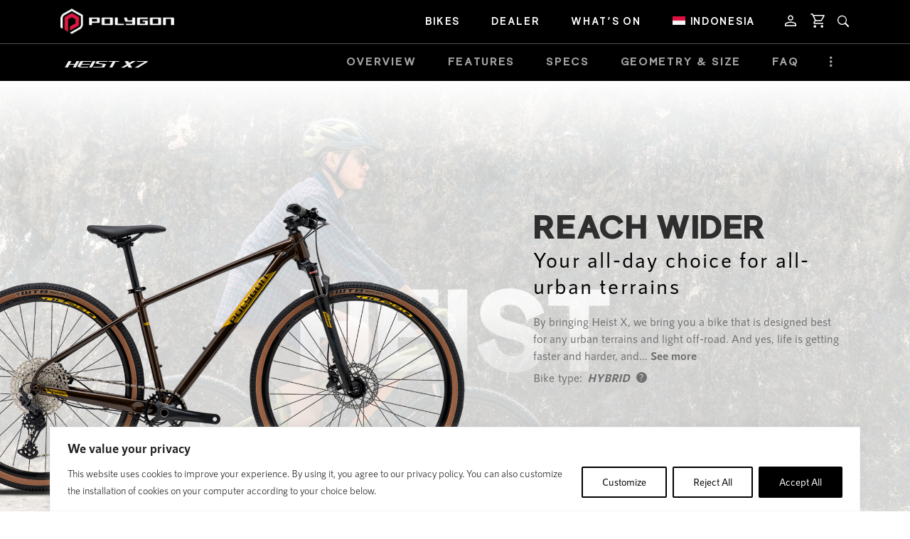

--- FILE ---
content_type: text/html; charset=UTF-8
request_url: https://www.polygonbikes.com/id/heist-x7/?detail=archive
body_size: 141190
content:
<!doctype html>
<html lang="id-ID" prefix="og: https://ogp.me/ns#">
<head>
	<meta charset="UTF-8"><script type="text/javascript">(window.NREUM||(NREUM={})).init={privacy:{cookies_enabled:true},ajax:{deny_list:["bam.nr-data.net"]},feature_flags:["soft_nav"],distributed_tracing:{enabled:true}};(window.NREUM||(NREUM={})).loader_config={agentID:"1120099970",accountID:"1776008",trustKey:"1776008",xpid:"VQEAV1ZTABABVFRaBgMFUlEI",licenseKey:"c0412e15f2",applicationID:"1058122459",browserID:"1120099970"};;/*! For license information please see nr-loader-spa-1.308.0.min.js.LICENSE.txt */
(()=>{var e,t,r={384:(e,t,r)=>{"use strict";r.d(t,{NT:()=>a,US:()=>u,Zm:()=>o,bQ:()=>d,dV:()=>c,pV:()=>l});var n=r(6154),i=r(1863),s=r(1910);const a={beacon:"bam.nr-data.net",errorBeacon:"bam.nr-data.net"};function o(){return n.gm.NREUM||(n.gm.NREUM={}),void 0===n.gm.newrelic&&(n.gm.newrelic=n.gm.NREUM),n.gm.NREUM}function c(){let e=o();return e.o||(e.o={ST:n.gm.setTimeout,SI:n.gm.setImmediate||n.gm.setInterval,CT:n.gm.clearTimeout,XHR:n.gm.XMLHttpRequest,REQ:n.gm.Request,EV:n.gm.Event,PR:n.gm.Promise,MO:n.gm.MutationObserver,FETCH:n.gm.fetch,WS:n.gm.WebSocket},(0,s.i)(...Object.values(e.o))),e}function d(e,t){let r=o();r.initializedAgents??={},t.initializedAt={ms:(0,i.t)(),date:new Date},r.initializedAgents[e]=t}function u(e,t){o()[e]=t}function l(){return function(){let e=o();const t=e.info||{};e.info={beacon:a.beacon,errorBeacon:a.errorBeacon,...t}}(),function(){let e=o();const t=e.init||{};e.init={...t}}(),c(),function(){let e=o();const t=e.loader_config||{};e.loader_config={...t}}(),o()}},782:(e,t,r)=>{"use strict";r.d(t,{T:()=>n});const n=r(860).K7.pageViewTiming},860:(e,t,r)=>{"use strict";r.d(t,{$J:()=>u,K7:()=>c,P3:()=>d,XX:()=>i,Yy:()=>o,df:()=>s,qY:()=>n,v4:()=>a});const n="events",i="jserrors",s="browser/blobs",a="rum",o="browser/logs",c={ajax:"ajax",genericEvents:"generic_events",jserrors:i,logging:"logging",metrics:"metrics",pageAction:"page_action",pageViewEvent:"page_view_event",pageViewTiming:"page_view_timing",sessionReplay:"session_replay",sessionTrace:"session_trace",softNav:"soft_navigations",spa:"spa"},d={[c.pageViewEvent]:1,[c.pageViewTiming]:2,[c.metrics]:3,[c.jserrors]:4,[c.spa]:5,[c.ajax]:6,[c.sessionTrace]:7,[c.softNav]:8,[c.sessionReplay]:9,[c.logging]:10,[c.genericEvents]:11},u={[c.pageViewEvent]:a,[c.pageViewTiming]:n,[c.ajax]:n,[c.spa]:n,[c.softNav]:n,[c.metrics]:i,[c.jserrors]:i,[c.sessionTrace]:s,[c.sessionReplay]:s,[c.logging]:o,[c.genericEvents]:"ins"}},944:(e,t,r)=>{"use strict";r.d(t,{R:()=>i});var n=r(3241);function i(e,t){"function"==typeof console.debug&&(console.debug("New Relic Warning: https://github.com/newrelic/newrelic-browser-agent/blob/main/docs/warning-codes.md#".concat(e),t),(0,n.W)({agentIdentifier:null,drained:null,type:"data",name:"warn",feature:"warn",data:{code:e,secondary:t}}))}},993:(e,t,r)=>{"use strict";r.d(t,{A$:()=>s,ET:()=>a,TZ:()=>o,p_:()=>i});var n=r(860);const i={ERROR:"ERROR",WARN:"WARN",INFO:"INFO",DEBUG:"DEBUG",TRACE:"TRACE"},s={OFF:0,ERROR:1,WARN:2,INFO:3,DEBUG:4,TRACE:5},a="log",o=n.K7.logging},1541:(e,t,r)=>{"use strict";r.d(t,{U:()=>i,f:()=>n});const n={MFE:"MFE",BA:"BA"};function i(e,t){if(2!==t?.harvestEndpointVersion)return{};const r=t.agentRef.runtime.appMetadata.agents[0].entityGuid;return e?{"source.id":e.id,"source.name":e.name,"source.type":e.type,"parent.id":e.parent?.id||r,"parent.type":e.parent?.type||n.BA}:{"entity.guid":r,appId:t.agentRef.info.applicationID}}},1687:(e,t,r)=>{"use strict";r.d(t,{Ak:()=>d,Ze:()=>h,x3:()=>u});var n=r(3241),i=r(7836),s=r(3606),a=r(860),o=r(2646);const c={};function d(e,t){const r={staged:!1,priority:a.P3[t]||0};l(e),c[e].get(t)||c[e].set(t,r)}function u(e,t){e&&c[e]&&(c[e].get(t)&&c[e].delete(t),p(e,t,!1),c[e].size&&f(e))}function l(e){if(!e)throw new Error("agentIdentifier required");c[e]||(c[e]=new Map)}function h(e="",t="feature",r=!1){if(l(e),!e||!c[e].get(t)||r)return p(e,t);c[e].get(t).staged=!0,f(e)}function f(e){const t=Array.from(c[e]);t.every(([e,t])=>t.staged)&&(t.sort((e,t)=>e[1].priority-t[1].priority),t.forEach(([t])=>{c[e].delete(t),p(e,t)}))}function p(e,t,r=!0){const a=e?i.ee.get(e):i.ee,c=s.i.handlers;if(!a.aborted&&a.backlog&&c){if((0,n.W)({agentIdentifier:e,type:"lifecycle",name:"drain",feature:t}),r){const e=a.backlog[t],r=c[t];if(r){for(let t=0;e&&t<e.length;++t)g(e[t],r);Object.entries(r).forEach(([e,t])=>{Object.values(t||{}).forEach(t=>{t[0]?.on&&t[0]?.context()instanceof o.y&&t[0].on(e,t[1])})})}}a.isolatedBacklog||delete c[t],a.backlog[t]=null,a.emit("drain-"+t,[])}}function g(e,t){var r=e[1];Object.values(t[r]||{}).forEach(t=>{var r=e[0];if(t[0]===r){var n=t[1],i=e[3],s=e[2];n.apply(i,s)}})}},1738:(e,t,r)=>{"use strict";r.d(t,{U:()=>f,Y:()=>h});var n=r(3241),i=r(9908),s=r(1863),a=r(944),o=r(5701),c=r(3969),d=r(8362),u=r(860),l=r(4261);function h(e,t,r,s){const h=s||r;!h||h[e]&&h[e]!==d.d.prototype[e]||(h[e]=function(){(0,i.p)(c.xV,["API/"+e+"/called"],void 0,u.K7.metrics,r.ee),(0,n.W)({agentIdentifier:r.agentIdentifier,drained:!!o.B?.[r.agentIdentifier],type:"data",name:"api",feature:l.Pl+e,data:{}});try{return t.apply(this,arguments)}catch(e){(0,a.R)(23,e)}})}function f(e,t,r,n,a){const o=e.info;null===r?delete o.jsAttributes[t]:o.jsAttributes[t]=r,(a||null===r)&&(0,i.p)(l.Pl+n,[(0,s.t)(),t,r],void 0,"session",e.ee)}},1741:(e,t,r)=>{"use strict";r.d(t,{W:()=>s});var n=r(944),i=r(4261);class s{#e(e,...t){if(this[e]!==s.prototype[e])return this[e](...t);(0,n.R)(35,e)}addPageAction(e,t){return this.#e(i.hG,e,t)}register(e){return this.#e(i.eY,e)}recordCustomEvent(e,t){return this.#e(i.fF,e,t)}setPageViewName(e,t){return this.#e(i.Fw,e,t)}setCustomAttribute(e,t,r){return this.#e(i.cD,e,t,r)}noticeError(e,t){return this.#e(i.o5,e,t)}setUserId(e,t=!1){return this.#e(i.Dl,e,t)}setApplicationVersion(e){return this.#e(i.nb,e)}setErrorHandler(e){return this.#e(i.bt,e)}addRelease(e,t){return this.#e(i.k6,e,t)}log(e,t){return this.#e(i.$9,e,t)}start(){return this.#e(i.d3)}finished(e){return this.#e(i.BL,e)}recordReplay(){return this.#e(i.CH)}pauseReplay(){return this.#e(i.Tb)}addToTrace(e){return this.#e(i.U2,e)}setCurrentRouteName(e){return this.#e(i.PA,e)}interaction(e){return this.#e(i.dT,e)}wrapLogger(e,t,r){return this.#e(i.Wb,e,t,r)}measure(e,t){return this.#e(i.V1,e,t)}consent(e){return this.#e(i.Pv,e)}}},1863:(e,t,r)=>{"use strict";function n(){return Math.floor(performance.now())}r.d(t,{t:()=>n})},1910:(e,t,r)=>{"use strict";r.d(t,{i:()=>s});var n=r(944);const i=new Map;function s(...e){return e.every(e=>{if(i.has(e))return i.get(e);const t="function"==typeof e?e.toString():"",r=t.includes("[native code]"),s=t.includes("nrWrapper");return r||s||(0,n.R)(64,e?.name||t),i.set(e,r),r})}},2555:(e,t,r)=>{"use strict";r.d(t,{D:()=>o,f:()=>a});var n=r(384),i=r(8122);const s={beacon:n.NT.beacon,errorBeacon:n.NT.errorBeacon,licenseKey:void 0,applicationID:void 0,sa:void 0,queueTime:void 0,applicationTime:void 0,ttGuid:void 0,user:void 0,account:void 0,product:void 0,extra:void 0,jsAttributes:{},userAttributes:void 0,atts:void 0,transactionName:void 0,tNamePlain:void 0};function a(e){try{return!!e.licenseKey&&!!e.errorBeacon&&!!e.applicationID}catch(e){return!1}}const o=e=>(0,i.a)(e,s)},2614:(e,t,r)=>{"use strict";r.d(t,{BB:()=>a,H3:()=>n,g:()=>d,iL:()=>c,tS:()=>o,uh:()=>i,wk:()=>s});const n="NRBA",i="SESSION",s=144e5,a=18e5,o={STARTED:"session-started",PAUSE:"session-pause",RESET:"session-reset",RESUME:"session-resume",UPDATE:"session-update"},c={SAME_TAB:"same-tab",CROSS_TAB:"cross-tab"},d={OFF:0,FULL:1,ERROR:2}},2646:(e,t,r)=>{"use strict";r.d(t,{y:()=>n});class n{constructor(e){this.contextId=e}}},2843:(e,t,r)=>{"use strict";r.d(t,{G:()=>s,u:()=>i});var n=r(3878);function i(e,t=!1,r,i){(0,n.DD)("visibilitychange",function(){if(t)return void("hidden"===document.visibilityState&&e());e(document.visibilityState)},r,i)}function s(e,t,r){(0,n.sp)("pagehide",e,t,r)}},3241:(e,t,r)=>{"use strict";r.d(t,{W:()=>s});var n=r(6154);const i="newrelic";function s(e={}){try{n.gm.dispatchEvent(new CustomEvent(i,{detail:e}))}catch(e){}}},3304:(e,t,r)=>{"use strict";r.d(t,{A:()=>s});var n=r(7836);const i=()=>{const e=new WeakSet;return(t,r)=>{if("object"==typeof r&&null!==r){if(e.has(r))return;e.add(r)}return r}};function s(e){try{return JSON.stringify(e,i())??""}catch(e){try{n.ee.emit("internal-error",[e])}catch(e){}return""}}},3333:(e,t,r)=>{"use strict";r.d(t,{$v:()=>u,TZ:()=>n,Xh:()=>c,Zp:()=>i,kd:()=>d,mq:()=>o,nf:()=>a,qN:()=>s});const n=r(860).K7.genericEvents,i=["auxclick","click","copy","keydown","paste","scrollend"],s=["focus","blur"],a=4,o=1e3,c=2e3,d=["PageAction","UserAction","BrowserPerformance"],u={RESOURCES:"experimental.resources",REGISTER:"register"}},3434:(e,t,r)=>{"use strict";r.d(t,{Jt:()=>s,YM:()=>d});var n=r(7836),i=r(5607);const s="nr@original:".concat(i.W),a=50;var o=Object.prototype.hasOwnProperty,c=!1;function d(e,t){return e||(e=n.ee),r.inPlace=function(e,t,n,i,s){n||(n="");const a="-"===n.charAt(0);for(let o=0;o<t.length;o++){const c=t[o],d=e[c];l(d)||(e[c]=r(d,a?c+n:n,i,c,s))}},r.flag=s,r;function r(t,r,n,c,d){return l(t)?t:(r||(r=""),nrWrapper[s]=t,function(e,t,r){if(Object.defineProperty&&Object.keys)try{return Object.keys(e).forEach(function(r){Object.defineProperty(t,r,{get:function(){return e[r]},set:function(t){return e[r]=t,t}})}),t}catch(e){u([e],r)}for(var n in e)o.call(e,n)&&(t[n]=e[n])}(t,nrWrapper,e),nrWrapper);function nrWrapper(){var s,o,l,h;let f;try{o=this,s=[...arguments],l="function"==typeof n?n(s,o):n||{}}catch(t){u([t,"",[s,o,c],l],e)}i(r+"start",[s,o,c],l,d);const p=performance.now();let g;try{return h=t.apply(o,s),g=performance.now(),h}catch(e){throw g=performance.now(),i(r+"err",[s,o,e],l,d),f=e,f}finally{const e=g-p,t={start:p,end:g,duration:e,isLongTask:e>=a,methodName:c,thrownError:f};t.isLongTask&&i("long-task",[t,o],l,d),i(r+"end",[s,o,h],l,d)}}}function i(r,n,i,s){if(!c||t){var a=c;c=!0;try{e.emit(r,n,i,t,s)}catch(t){u([t,r,n,i],e)}c=a}}}function u(e,t){t||(t=n.ee);try{t.emit("internal-error",e)}catch(e){}}function l(e){return!(e&&"function"==typeof e&&e.apply&&!e[s])}},3606:(e,t,r)=>{"use strict";r.d(t,{i:()=>s});var n=r(9908);s.on=a;var i=s.handlers={};function s(e,t,r,s){a(s||n.d,i,e,t,r)}function a(e,t,r,i,s){s||(s="feature"),e||(e=n.d);var a=t[s]=t[s]||{};(a[r]=a[r]||[]).push([e,i])}},3738:(e,t,r)=>{"use strict";r.d(t,{He:()=>i,Kp:()=>o,Lc:()=>d,Rz:()=>u,TZ:()=>n,bD:()=>s,d3:()=>a,jx:()=>l,sl:()=>h,uP:()=>c});const n=r(860).K7.sessionTrace,i="bstResource",s="resource",a="-start",o="-end",c="fn"+a,d="fn"+o,u="pushState",l=1e3,h=3e4},3785:(e,t,r)=>{"use strict";r.d(t,{R:()=>c,b:()=>d});var n=r(9908),i=r(1863),s=r(860),a=r(3969),o=r(993);function c(e,t,r={},c=o.p_.INFO,d=!0,u,l=(0,i.t)()){(0,n.p)(a.xV,["API/logging/".concat(c.toLowerCase(),"/called")],void 0,s.K7.metrics,e),(0,n.p)(o.ET,[l,t,r,c,d,u],void 0,s.K7.logging,e)}function d(e){return"string"==typeof e&&Object.values(o.p_).some(t=>t===e.toUpperCase().trim())}},3878:(e,t,r)=>{"use strict";function n(e,t){return{capture:e,passive:!1,signal:t}}function i(e,t,r=!1,i){window.addEventListener(e,t,n(r,i))}function s(e,t,r=!1,i){document.addEventListener(e,t,n(r,i))}r.d(t,{DD:()=>s,jT:()=>n,sp:()=>i})},3962:(e,t,r)=>{"use strict";r.d(t,{AM:()=>a,O2:()=>l,OV:()=>s,Qu:()=>h,TZ:()=>c,ih:()=>f,pP:()=>o,t1:()=>u,tC:()=>i,wD:()=>d});var n=r(860);const i=["click","keydown","submit"],s="popstate",a="api",o="initialPageLoad",c=n.K7.softNav,d=5e3,u=500,l={INITIAL_PAGE_LOAD:"",ROUTE_CHANGE:1,UNSPECIFIED:2},h={INTERACTION:1,AJAX:2,CUSTOM_END:3,CUSTOM_TRACER:4},f={IP:"in progress",PF:"pending finish",FIN:"finished",CAN:"cancelled"}},3969:(e,t,r)=>{"use strict";r.d(t,{TZ:()=>n,XG:()=>o,rs:()=>i,xV:()=>a,z_:()=>s});const n=r(860).K7.metrics,i="sm",s="cm",a="storeSupportabilityMetrics",o="storeEventMetrics"},4234:(e,t,r)=>{"use strict";r.d(t,{W:()=>s});var n=r(7836),i=r(1687);class s{constructor(e,t){this.agentIdentifier=e,this.ee=n.ee.get(e),this.featureName=t,this.blocked=!1}deregisterDrain(){(0,i.x3)(this.agentIdentifier,this.featureName)}}},4261:(e,t,r)=>{"use strict";r.d(t,{$9:()=>u,BL:()=>c,CH:()=>p,Dl:()=>R,Fw:()=>w,PA:()=>v,Pl:()=>n,Pv:()=>A,Tb:()=>h,U2:()=>a,V1:()=>E,Wb:()=>T,bt:()=>y,cD:()=>b,d3:()=>x,dT:()=>d,eY:()=>g,fF:()=>f,hG:()=>s,hw:()=>i,k6:()=>o,nb:()=>m,o5:()=>l});const n="api-",i=n+"ixn-",s="addPageAction",a="addToTrace",o="addRelease",c="finished",d="interaction",u="log",l="noticeError",h="pauseReplay",f="recordCustomEvent",p="recordReplay",g="register",m="setApplicationVersion",v="setCurrentRouteName",b="setCustomAttribute",y="setErrorHandler",w="setPageViewName",R="setUserId",x="start",T="wrapLogger",E="measure",A="consent"},5205:(e,t,r)=>{"use strict";r.d(t,{j:()=>S});var n=r(384),i=r(1741);var s=r(2555),a=r(3333);const o=e=>{if(!e||"string"!=typeof e)return!1;try{document.createDocumentFragment().querySelector(e)}catch{return!1}return!0};var c=r(2614),d=r(944),u=r(8122);const l="[data-nr-mask]",h=e=>(0,u.a)(e,(()=>{const e={feature_flags:[],experimental:{allow_registered_children:!1,resources:!1},mask_selector:"*",block_selector:"[data-nr-block]",mask_input_options:{color:!1,date:!1,"datetime-local":!1,email:!1,month:!1,number:!1,range:!1,search:!1,tel:!1,text:!1,time:!1,url:!1,week:!1,textarea:!1,select:!1,password:!0}};return{ajax:{deny_list:void 0,block_internal:!0,enabled:!0,autoStart:!0},api:{get allow_registered_children(){return e.feature_flags.includes(a.$v.REGISTER)||e.experimental.allow_registered_children},set allow_registered_children(t){e.experimental.allow_registered_children=t},duplicate_registered_data:!1},browser_consent_mode:{enabled:!1},distributed_tracing:{enabled:void 0,exclude_newrelic_header:void 0,cors_use_newrelic_header:void 0,cors_use_tracecontext_headers:void 0,allowed_origins:void 0},get feature_flags(){return e.feature_flags},set feature_flags(t){e.feature_flags=t},generic_events:{enabled:!0,autoStart:!0},harvest:{interval:30},jserrors:{enabled:!0,autoStart:!0},logging:{enabled:!0,autoStart:!0},metrics:{enabled:!0,autoStart:!0},obfuscate:void 0,page_action:{enabled:!0},page_view_event:{enabled:!0,autoStart:!0},page_view_timing:{enabled:!0,autoStart:!0},performance:{capture_marks:!1,capture_measures:!1,capture_detail:!0,resources:{get enabled(){return e.feature_flags.includes(a.$v.RESOURCES)||e.experimental.resources},set enabled(t){e.experimental.resources=t},asset_types:[],first_party_domains:[],ignore_newrelic:!0}},privacy:{cookies_enabled:!0},proxy:{assets:void 0,beacon:void 0},session:{expiresMs:c.wk,inactiveMs:c.BB},session_replay:{autoStart:!0,enabled:!1,preload:!1,sampling_rate:10,error_sampling_rate:100,collect_fonts:!1,inline_images:!1,fix_stylesheets:!0,mask_all_inputs:!0,get mask_text_selector(){return e.mask_selector},set mask_text_selector(t){o(t)?e.mask_selector="".concat(t,",").concat(l):""===t||null===t?e.mask_selector=l:(0,d.R)(5,t)},get block_class(){return"nr-block"},get ignore_class(){return"nr-ignore"},get mask_text_class(){return"nr-mask"},get block_selector(){return e.block_selector},set block_selector(t){o(t)?e.block_selector+=",".concat(t):""!==t&&(0,d.R)(6,t)},get mask_input_options(){return e.mask_input_options},set mask_input_options(t){t&&"object"==typeof t?e.mask_input_options={...t,password:!0}:(0,d.R)(7,t)}},session_trace:{enabled:!0,autoStart:!0},soft_navigations:{enabled:!0,autoStart:!0},spa:{enabled:!0,autoStart:!0},ssl:void 0,user_actions:{enabled:!0,elementAttributes:["id","className","tagName","type"]}}})());var f=r(6154),p=r(9324);let g=0;const m={buildEnv:p.F3,distMethod:p.Xs,version:p.xv,originTime:f.WN},v={consented:!1},b={appMetadata:{},get consented(){return this.session?.state?.consent||v.consented},set consented(e){v.consented=e},customTransaction:void 0,denyList:void 0,disabled:!1,harvester:void 0,isolatedBacklog:!1,isRecording:!1,loaderType:void 0,maxBytes:3e4,obfuscator:void 0,onerror:void 0,ptid:void 0,releaseIds:{},session:void 0,timeKeeper:void 0,registeredEntities:[],jsAttributesMetadata:{bytes:0},get harvestCount(){return++g}},y=e=>{const t=(0,u.a)(e,b),r=Object.keys(m).reduce((e,t)=>(e[t]={value:m[t],writable:!1,configurable:!0,enumerable:!0},e),{});return Object.defineProperties(t,r)};var w=r(5701);const R=e=>{const t=e.startsWith("http");e+="/",r.p=t?e:"https://"+e};var x=r(7836),T=r(3241);const E={accountID:void 0,trustKey:void 0,agentID:void 0,licenseKey:void 0,applicationID:void 0,xpid:void 0},A=e=>(0,u.a)(e,E),_=new Set;function S(e,t={},r,a){let{init:o,info:c,loader_config:d,runtime:u={},exposed:l=!0}=t;if(!c){const e=(0,n.pV)();o=e.init,c=e.info,d=e.loader_config}e.init=h(o||{}),e.loader_config=A(d||{}),c.jsAttributes??={},f.bv&&(c.jsAttributes.isWorker=!0),e.info=(0,s.D)(c);const p=e.init,g=[c.beacon,c.errorBeacon];_.has(e.agentIdentifier)||(p.proxy.assets&&(R(p.proxy.assets),g.push(p.proxy.assets)),p.proxy.beacon&&g.push(p.proxy.beacon),e.beacons=[...g],function(e){const t=(0,n.pV)();Object.getOwnPropertyNames(i.W.prototype).forEach(r=>{const n=i.W.prototype[r];if("function"!=typeof n||"constructor"===n)return;let s=t[r];e[r]&&!1!==e.exposed&&"micro-agent"!==e.runtime?.loaderType&&(t[r]=(...t)=>{const n=e[r](...t);return s?s(...t):n})})}(e),(0,n.US)("activatedFeatures",w.B)),u.denyList=[...p.ajax.deny_list||[],...p.ajax.block_internal?g:[]],u.ptid=e.agentIdentifier,u.loaderType=r,e.runtime=y(u),_.has(e.agentIdentifier)||(e.ee=x.ee.get(e.agentIdentifier),e.exposed=l,(0,T.W)({agentIdentifier:e.agentIdentifier,drained:!!w.B?.[e.agentIdentifier],type:"lifecycle",name:"initialize",feature:void 0,data:e.config})),_.add(e.agentIdentifier)}},5270:(e,t,r)=>{"use strict";r.d(t,{Aw:()=>a,SR:()=>s,rF:()=>o});var n=r(384),i=r(7767);function s(e){return!!(0,n.dV)().o.MO&&(0,i.V)(e)&&!0===e?.session_trace.enabled}function a(e){return!0===e?.session_replay.preload&&s(e)}function o(e,t){try{if("string"==typeof t?.type){if("password"===t.type.toLowerCase())return"*".repeat(e?.length||0);if(void 0!==t?.dataset?.nrUnmask||t?.classList?.contains("nr-unmask"))return e}}catch(e){}return"string"==typeof e?e.replace(/[\S]/g,"*"):"*".repeat(e?.length||0)}},5289:(e,t,r)=>{"use strict";r.d(t,{GG:()=>a,Qr:()=>c,sB:()=>o});var n=r(3878),i=r(6389);function s(){return"undefined"==typeof document||"complete"===document.readyState}function a(e,t){if(s())return e();const r=(0,i.J)(e),a=setInterval(()=>{s()&&(clearInterval(a),r())},500);(0,n.sp)("load",r,t)}function o(e){if(s())return e();(0,n.DD)("DOMContentLoaded",e)}function c(e){if(s())return e();(0,n.sp)("popstate",e)}},5607:(e,t,r)=>{"use strict";r.d(t,{W:()=>n});const n=(0,r(9566).bz)()},5701:(e,t,r)=>{"use strict";r.d(t,{B:()=>s,t:()=>a});var n=r(3241);const i=new Set,s={};function a(e,t){const r=t.agentIdentifier;s[r]??={},e&&"object"==typeof e&&(i.has(r)||(t.ee.emit("rumresp",[e]),s[r]=e,i.add(r),(0,n.W)({agentIdentifier:r,loaded:!0,drained:!0,type:"lifecycle",name:"load",feature:void 0,data:e})))}},6154:(e,t,r)=>{"use strict";r.d(t,{OF:()=>d,RI:()=>i,WN:()=>h,bv:()=>s,eN:()=>f,gm:()=>a,lR:()=>l,m:()=>c,mw:()=>o,sb:()=>u});var n=r(1863);const i="undefined"!=typeof window&&!!window.document,s="undefined"!=typeof WorkerGlobalScope&&("undefined"!=typeof self&&self instanceof WorkerGlobalScope&&self.navigator instanceof WorkerNavigator||"undefined"!=typeof globalThis&&globalThis instanceof WorkerGlobalScope&&globalThis.navigator instanceof WorkerNavigator),a=i?window:"undefined"!=typeof WorkerGlobalScope&&("undefined"!=typeof self&&self instanceof WorkerGlobalScope&&self||"undefined"!=typeof globalThis&&globalThis instanceof WorkerGlobalScope&&globalThis),o=Boolean("hidden"===a?.document?.visibilityState),c=""+a?.location,d=/iPad|iPhone|iPod/.test(a.navigator?.userAgent),u=d&&"undefined"==typeof SharedWorker,l=(()=>{const e=a.navigator?.userAgent?.match(/Firefox[/\s](\d+\.\d+)/);return Array.isArray(e)&&e.length>=2?+e[1]:0})(),h=Date.now()-(0,n.t)(),f=()=>"undefined"!=typeof PerformanceNavigationTiming&&a?.performance?.getEntriesByType("navigation")?.[0]?.responseStart},6344:(e,t,r)=>{"use strict";r.d(t,{BB:()=>u,Qb:()=>l,TZ:()=>i,Ug:()=>a,Vh:()=>s,_s:()=>o,bc:()=>d,yP:()=>c});var n=r(2614);const i=r(860).K7.sessionReplay,s="errorDuringReplay",a=.12,o={DomContentLoaded:0,Load:1,FullSnapshot:2,IncrementalSnapshot:3,Meta:4,Custom:5},c={[n.g.ERROR]:15e3,[n.g.FULL]:3e5,[n.g.OFF]:0},d={RESET:{message:"Session was reset",sm:"Reset"},IMPORT:{message:"Recorder failed to import",sm:"Import"},TOO_MANY:{message:"429: Too Many Requests",sm:"Too-Many"},TOO_BIG:{message:"Payload was too large",sm:"Too-Big"},CROSS_TAB:{message:"Session Entity was set to OFF on another tab",sm:"Cross-Tab"},ENTITLEMENTS:{message:"Session Replay is not allowed and will not be started",sm:"Entitlement"}},u=5e3,l={API:"api",RESUME:"resume",SWITCH_TO_FULL:"switchToFull",INITIALIZE:"initialize",PRELOAD:"preload"}},6389:(e,t,r)=>{"use strict";function n(e,t=500,r={}){const n=r?.leading||!1;let i;return(...r)=>{n&&void 0===i&&(e.apply(this,r),i=setTimeout(()=>{i=clearTimeout(i)},t)),n||(clearTimeout(i),i=setTimeout(()=>{e.apply(this,r)},t))}}function i(e){let t=!1;return(...r)=>{t||(t=!0,e.apply(this,r))}}r.d(t,{J:()=>i,s:()=>n})},6630:(e,t,r)=>{"use strict";r.d(t,{T:()=>n});const n=r(860).K7.pageViewEvent},6774:(e,t,r)=>{"use strict";r.d(t,{T:()=>n});const n=r(860).K7.jserrors},7295:(e,t,r)=>{"use strict";r.d(t,{Xv:()=>a,gX:()=>i,iW:()=>s});var n=[];function i(e){if(!e||s(e))return!1;if(0===n.length)return!0;if("*"===n[0].hostname)return!1;for(var t=0;t<n.length;t++){var r=n[t];if(r.hostname.test(e.hostname)&&r.pathname.test(e.pathname))return!1}return!0}function s(e){return void 0===e.hostname}function a(e){if(n=[],e&&e.length)for(var t=0;t<e.length;t++){let r=e[t];if(!r)continue;if("*"===r)return void(n=[{hostname:"*"}]);0===r.indexOf("http://")?r=r.substring(7):0===r.indexOf("https://")&&(r=r.substring(8));const i=r.indexOf("/");let s,a;i>0?(s=r.substring(0,i),a=r.substring(i)):(s=r,a="*");let[c]=s.split(":");n.push({hostname:o(c),pathname:o(a,!0)})}}function o(e,t=!1){const r=e.replace(/[.+?^${}()|[\]\\]/g,e=>"\\"+e).replace(/\*/g,".*?");return new RegExp((t?"^":"")+r+"$")}},7485:(e,t,r)=>{"use strict";r.d(t,{D:()=>i});var n=r(6154);function i(e){if(0===(e||"").indexOf("data:"))return{protocol:"data"};try{const t=new URL(e,location.href),r={port:t.port,hostname:t.hostname,pathname:t.pathname,search:t.search,protocol:t.protocol.slice(0,t.protocol.indexOf(":")),sameOrigin:t.protocol===n.gm?.location?.protocol&&t.host===n.gm?.location?.host};return r.port&&""!==r.port||("http:"===t.protocol&&(r.port="80"),"https:"===t.protocol&&(r.port="443")),r.pathname&&""!==r.pathname?r.pathname.startsWith("/")||(r.pathname="/".concat(r.pathname)):r.pathname="/",r}catch(e){return{}}}},7699:(e,t,r)=>{"use strict";r.d(t,{It:()=>s,KC:()=>o,No:()=>i,qh:()=>a});var n=r(860);const i=16e3,s=1e6,a="SESSION_ERROR",o={[n.K7.logging]:!0,[n.K7.genericEvents]:!1,[n.K7.jserrors]:!1,[n.K7.ajax]:!1}},7767:(e,t,r)=>{"use strict";r.d(t,{V:()=>i});var n=r(6154);const i=e=>n.RI&&!0===e?.privacy.cookies_enabled},7836:(e,t,r)=>{"use strict";r.d(t,{P:()=>o,ee:()=>c});var n=r(384),i=r(8990),s=r(2646),a=r(5607);const o="nr@context:".concat(a.W),c=function e(t,r){var n={},a={},u={},l=!1;try{l=16===r.length&&d.initializedAgents?.[r]?.runtime.isolatedBacklog}catch(e){}var h={on:p,addEventListener:p,removeEventListener:function(e,t){var r=n[e];if(!r)return;for(var i=0;i<r.length;i++)r[i]===t&&r.splice(i,1)},emit:function(e,r,n,i,s){!1!==s&&(s=!0);if(c.aborted&&!i)return;t&&s&&t.emit(e,r,n);var o=f(n);g(e).forEach(e=>{e.apply(o,r)});var d=v()[a[e]];d&&d.push([h,e,r,o]);return o},get:m,listeners:g,context:f,buffer:function(e,t){const r=v();if(t=t||"feature",h.aborted)return;Object.entries(e||{}).forEach(([e,n])=>{a[n]=t,t in r||(r[t]=[])})},abort:function(){h._aborted=!0,Object.keys(h.backlog).forEach(e=>{delete h.backlog[e]})},isBuffering:function(e){return!!v()[a[e]]},debugId:r,backlog:l?{}:t&&"object"==typeof t.backlog?t.backlog:{},isolatedBacklog:l};return Object.defineProperty(h,"aborted",{get:()=>{let e=h._aborted||!1;return e||(t&&(e=t.aborted),e)}}),h;function f(e){return e&&e instanceof s.y?e:e?(0,i.I)(e,o,()=>new s.y(o)):new s.y(o)}function p(e,t){n[e]=g(e).concat(t)}function g(e){return n[e]||[]}function m(t){return u[t]=u[t]||e(h,t)}function v(){return h.backlog}}(void 0,"globalEE"),d=(0,n.Zm)();d.ee||(d.ee=c)},8122:(e,t,r)=>{"use strict";r.d(t,{a:()=>i});var n=r(944);function i(e,t){try{if(!e||"object"!=typeof e)return(0,n.R)(3);if(!t||"object"!=typeof t)return(0,n.R)(4);const r=Object.create(Object.getPrototypeOf(t),Object.getOwnPropertyDescriptors(t)),s=0===Object.keys(r).length?e:r;for(let a in s)if(void 0!==e[a])try{if(null===e[a]){r[a]=null;continue}Array.isArray(e[a])&&Array.isArray(t[a])?r[a]=Array.from(new Set([...e[a],...t[a]])):"object"==typeof e[a]&&"object"==typeof t[a]?r[a]=i(e[a],t[a]):r[a]=e[a]}catch(e){r[a]||(0,n.R)(1,e)}return r}catch(e){(0,n.R)(2,e)}}},8139:(e,t,r)=>{"use strict";r.d(t,{u:()=>h});var n=r(7836),i=r(3434),s=r(8990),a=r(6154);const o={},c=a.gm.XMLHttpRequest,d="addEventListener",u="removeEventListener",l="nr@wrapped:".concat(n.P);function h(e){var t=function(e){return(e||n.ee).get("events")}(e);if(o[t.debugId]++)return t;o[t.debugId]=1;var r=(0,i.YM)(t,!0);function h(e){r.inPlace(e,[d,u],"-",p)}function p(e,t){return e[1]}return"getPrototypeOf"in Object&&(a.RI&&f(document,h),c&&f(c.prototype,h),f(a.gm,h)),t.on(d+"-start",function(e,t){var n=e[1];if(null!==n&&("function"==typeof n||"object"==typeof n)&&"newrelic"!==e[0]){var i=(0,s.I)(n,l,function(){var e={object:function(){if("function"!=typeof n.handleEvent)return;return n.handleEvent.apply(n,arguments)},function:n}[typeof n];return e?r(e,"fn-",null,e.name||"anonymous"):n});this.wrapped=e[1]=i}}),t.on(u+"-start",function(e){e[1]=this.wrapped||e[1]}),t}function f(e,t,...r){let n=e;for(;"object"==typeof n&&!Object.prototype.hasOwnProperty.call(n,d);)n=Object.getPrototypeOf(n);n&&t(n,...r)}},8362:(e,t,r)=>{"use strict";r.d(t,{d:()=>s});var n=r(9566),i=r(1741);class s extends i.W{agentIdentifier=(0,n.LA)(16)}},8374:(e,t,r)=>{r.nc=(()=>{try{return document?.currentScript?.nonce}catch(e){}return""})()},8990:(e,t,r)=>{"use strict";r.d(t,{I:()=>i});var n=Object.prototype.hasOwnProperty;function i(e,t,r){if(n.call(e,t))return e[t];var i=r();if(Object.defineProperty&&Object.keys)try{return Object.defineProperty(e,t,{value:i,writable:!0,enumerable:!1}),i}catch(e){}return e[t]=i,i}},9119:(e,t,r)=>{"use strict";r.d(t,{L:()=>s});var n=/([^?#]*)[^#]*(#[^?]*|$).*/,i=/([^?#]*)().*/;function s(e,t){return e?e.replace(t?n:i,"$1$2"):e}},9300:(e,t,r)=>{"use strict";r.d(t,{T:()=>n});const n=r(860).K7.ajax},9324:(e,t,r)=>{"use strict";r.d(t,{AJ:()=>a,F3:()=>i,Xs:()=>s,Yq:()=>o,xv:()=>n});const n="1.308.0",i="PROD",s="CDN",a="@newrelic/rrweb",o="1.0.1"},9566:(e,t,r)=>{"use strict";r.d(t,{LA:()=>o,ZF:()=>c,bz:()=>a,el:()=>d});var n=r(6154);const i="xxxxxxxx-xxxx-4xxx-yxxx-xxxxxxxxxxxx";function s(e,t){return e?15&e[t]:16*Math.random()|0}function a(){const e=n.gm?.crypto||n.gm?.msCrypto;let t,r=0;return e&&e.getRandomValues&&(t=e.getRandomValues(new Uint8Array(30))),i.split("").map(e=>"x"===e?s(t,r++).toString(16):"y"===e?(3&s()|8).toString(16):e).join("")}function o(e){const t=n.gm?.crypto||n.gm?.msCrypto;let r,i=0;t&&t.getRandomValues&&(r=t.getRandomValues(new Uint8Array(e)));const a=[];for(var o=0;o<e;o++)a.push(s(r,i++).toString(16));return a.join("")}function c(){return o(16)}function d(){return o(32)}},9908:(e,t,r)=>{"use strict";r.d(t,{d:()=>n,p:()=>i});var n=r(7836).ee.get("handle");function i(e,t,r,i,s){s?(s.buffer([e],i),s.emit(e,t,r)):(n.buffer([e],i),n.emit(e,t,r))}}},n={};function i(e){var t=n[e];if(void 0!==t)return t.exports;var s=n[e]={exports:{}};return r[e](s,s.exports,i),s.exports}i.m=r,i.d=(e,t)=>{for(var r in t)i.o(t,r)&&!i.o(e,r)&&Object.defineProperty(e,r,{enumerable:!0,get:t[r]})},i.f={},i.e=e=>Promise.all(Object.keys(i.f).reduce((t,r)=>(i.f[r](e,t),t),[])),i.u=e=>({212:"nr-spa-compressor",249:"nr-spa-recorder",478:"nr-spa"}[e]+"-1.308.0.min.js"),i.o=(e,t)=>Object.prototype.hasOwnProperty.call(e,t),e={},t="NRBA-1.308.0.PROD:",i.l=(r,n,s,a)=>{if(e[r])e[r].push(n);else{var o,c;if(void 0!==s)for(var d=document.getElementsByTagName("script"),u=0;u<d.length;u++){var l=d[u];if(l.getAttribute("src")==r||l.getAttribute("data-webpack")==t+s){o=l;break}}if(!o){c=!0;var h={478:"sha512-RSfSVnmHk59T/uIPbdSE0LPeqcEdF4/+XhfJdBuccH5rYMOEZDhFdtnh6X6nJk7hGpzHd9Ujhsy7lZEz/ORYCQ==",249:"sha512-ehJXhmntm85NSqW4MkhfQqmeKFulra3klDyY0OPDUE+sQ3GokHlPh1pmAzuNy//3j4ac6lzIbmXLvGQBMYmrkg==",212:"sha512-B9h4CR46ndKRgMBcK+j67uSR2RCnJfGefU+A7FrgR/k42ovXy5x/MAVFiSvFxuVeEk/pNLgvYGMp1cBSK/G6Fg=="};(o=document.createElement("script")).charset="utf-8",i.nc&&o.setAttribute("nonce",i.nc),o.setAttribute("data-webpack",t+s),o.src=r,0!==o.src.indexOf(window.location.origin+"/")&&(o.crossOrigin="anonymous"),h[a]&&(o.integrity=h[a])}e[r]=[n];var f=(t,n)=>{o.onerror=o.onload=null,clearTimeout(p);var i=e[r];if(delete e[r],o.parentNode&&o.parentNode.removeChild(o),i&&i.forEach(e=>e(n)),t)return t(n)},p=setTimeout(f.bind(null,void 0,{type:"timeout",target:o}),12e4);o.onerror=f.bind(null,o.onerror),o.onload=f.bind(null,o.onload),c&&document.head.appendChild(o)}},i.r=e=>{"undefined"!=typeof Symbol&&Symbol.toStringTag&&Object.defineProperty(e,Symbol.toStringTag,{value:"Module"}),Object.defineProperty(e,"__esModule",{value:!0})},i.p="https://js-agent.newrelic.com/",(()=>{var e={38:0,788:0};i.f.j=(t,r)=>{var n=i.o(e,t)?e[t]:void 0;if(0!==n)if(n)r.push(n[2]);else{var s=new Promise((r,i)=>n=e[t]=[r,i]);r.push(n[2]=s);var a=i.p+i.u(t),o=new Error;i.l(a,r=>{if(i.o(e,t)&&(0!==(n=e[t])&&(e[t]=void 0),n)){var s=r&&("load"===r.type?"missing":r.type),a=r&&r.target&&r.target.src;o.message="Loading chunk "+t+" failed: ("+s+": "+a+")",o.name="ChunkLoadError",o.type=s,o.request=a,n[1](o)}},"chunk-"+t,t)}};var t=(t,r)=>{var n,s,[a,o,c]=r,d=0;if(a.some(t=>0!==e[t])){for(n in o)i.o(o,n)&&(i.m[n]=o[n]);if(c)c(i)}for(t&&t(r);d<a.length;d++)s=a[d],i.o(e,s)&&e[s]&&e[s][0](),e[s]=0},r=self["webpackChunk:NRBA-1.308.0.PROD"]=self["webpackChunk:NRBA-1.308.0.PROD"]||[];r.forEach(t.bind(null,0)),r.push=t.bind(null,r.push.bind(r))})(),(()=>{"use strict";i(8374);var e=i(8362),t=i(860);const r=Object.values(t.K7);var n=i(5205);var s=i(9908),a=i(1863),o=i(4261),c=i(1738);var d=i(1687),u=i(4234),l=i(5289),h=i(6154),f=i(944),p=i(5270),g=i(7767),m=i(6389),v=i(7699);class b extends u.W{constructor(e,t){super(e.agentIdentifier,t),this.agentRef=e,this.abortHandler=void 0,this.featAggregate=void 0,this.loadedSuccessfully=void 0,this.onAggregateImported=new Promise(e=>{this.loadedSuccessfully=e}),this.deferred=Promise.resolve(),!1===e.init[this.featureName].autoStart?this.deferred=new Promise((t,r)=>{this.ee.on("manual-start-all",(0,m.J)(()=>{(0,d.Ak)(e.agentIdentifier,this.featureName),t()}))}):(0,d.Ak)(e.agentIdentifier,t)}importAggregator(e,t,r={}){if(this.featAggregate)return;const n=async()=>{let n;await this.deferred;try{if((0,g.V)(e.init)){const{setupAgentSession:t}=await i.e(478).then(i.bind(i,8766));n=t(e)}}catch(e){(0,f.R)(20,e),this.ee.emit("internal-error",[e]),(0,s.p)(v.qh,[e],void 0,this.featureName,this.ee)}try{if(!this.#t(this.featureName,n,e.init))return(0,d.Ze)(this.agentIdentifier,this.featureName),void this.loadedSuccessfully(!1);const{Aggregate:i}=await t();this.featAggregate=new i(e,r),e.runtime.harvester.initializedAggregates.push(this.featAggregate),this.loadedSuccessfully(!0)}catch(e){(0,f.R)(34,e),this.abortHandler?.(),(0,d.Ze)(this.agentIdentifier,this.featureName,!0),this.loadedSuccessfully(!1),this.ee&&this.ee.abort()}};h.RI?(0,l.GG)(()=>n(),!0):n()}#t(e,r,n){if(this.blocked)return!1;switch(e){case t.K7.sessionReplay:return(0,p.SR)(n)&&!!r;case t.K7.sessionTrace:return!!r;default:return!0}}}var y=i(6630),w=i(2614),R=i(3241);class x extends b{static featureName=y.T;constructor(e){var t;super(e,y.T),this.setupInspectionEvents(e.agentIdentifier),t=e,(0,c.Y)(o.Fw,function(e,r){"string"==typeof e&&("/"!==e.charAt(0)&&(e="/"+e),t.runtime.customTransaction=(r||"http://custom.transaction")+e,(0,s.p)(o.Pl+o.Fw,[(0,a.t)()],void 0,void 0,t.ee))},t),this.importAggregator(e,()=>i.e(478).then(i.bind(i,2467)))}setupInspectionEvents(e){const t=(t,r)=>{t&&(0,R.W)({agentIdentifier:e,timeStamp:t.timeStamp,loaded:"complete"===t.target.readyState,type:"window",name:r,data:t.target.location+""})};(0,l.sB)(e=>{t(e,"DOMContentLoaded")}),(0,l.GG)(e=>{t(e,"load")}),(0,l.Qr)(e=>{t(e,"navigate")}),this.ee.on(w.tS.UPDATE,(t,r)=>{(0,R.W)({agentIdentifier:e,type:"lifecycle",name:"session",data:r})})}}var T=i(384);class E extends e.d{constructor(e){var t;(super(),h.gm)?(this.features={},(0,T.bQ)(this.agentIdentifier,this),this.desiredFeatures=new Set(e.features||[]),this.desiredFeatures.add(x),(0,n.j)(this,e,e.loaderType||"agent"),t=this,(0,c.Y)(o.cD,function(e,r,n=!1){if("string"==typeof e){if(["string","number","boolean"].includes(typeof r)||null===r)return(0,c.U)(t,e,r,o.cD,n);(0,f.R)(40,typeof r)}else(0,f.R)(39,typeof e)},t),function(e){(0,c.Y)(o.Dl,function(t,r=!1){if("string"!=typeof t&&null!==t)return void(0,f.R)(41,typeof t);const n=e.info.jsAttributes["enduser.id"];r&&null!=n&&n!==t?(0,s.p)(o.Pl+"setUserIdAndResetSession",[t],void 0,"session",e.ee):(0,c.U)(e,"enduser.id",t,o.Dl,!0)},e)}(this),function(e){(0,c.Y)(o.nb,function(t){if("string"==typeof t||null===t)return(0,c.U)(e,"application.version",t,o.nb,!1);(0,f.R)(42,typeof t)},e)}(this),function(e){(0,c.Y)(o.d3,function(){e.ee.emit("manual-start-all")},e)}(this),function(e){(0,c.Y)(o.Pv,function(t=!0){if("boolean"==typeof t){if((0,s.p)(o.Pl+o.Pv,[t],void 0,"session",e.ee),e.runtime.consented=t,t){const t=e.features.page_view_event;t.onAggregateImported.then(e=>{const r=t.featAggregate;e&&!r.sentRum&&r.sendRum()})}}else(0,f.R)(65,typeof t)},e)}(this),this.run()):(0,f.R)(21)}get config(){return{info:this.info,init:this.init,loader_config:this.loader_config,runtime:this.runtime}}get api(){return this}run(){try{const e=function(e){const t={};return r.forEach(r=>{t[r]=!!e[r]?.enabled}),t}(this.init),n=[...this.desiredFeatures];n.sort((e,r)=>t.P3[e.featureName]-t.P3[r.featureName]),n.forEach(r=>{if(!e[r.featureName]&&r.featureName!==t.K7.pageViewEvent)return;if(r.featureName===t.K7.spa)return void(0,f.R)(67);const n=function(e){switch(e){case t.K7.ajax:return[t.K7.jserrors];case t.K7.sessionTrace:return[t.K7.ajax,t.K7.pageViewEvent];case t.K7.sessionReplay:return[t.K7.sessionTrace];case t.K7.pageViewTiming:return[t.K7.pageViewEvent];default:return[]}}(r.featureName).filter(e=>!(e in this.features));n.length>0&&(0,f.R)(36,{targetFeature:r.featureName,missingDependencies:n}),this.features[r.featureName]=new r(this)})}catch(e){(0,f.R)(22,e);for(const e in this.features)this.features[e].abortHandler?.();const t=(0,T.Zm)();delete t.initializedAgents[this.agentIdentifier]?.features,delete this.sharedAggregator;return t.ee.get(this.agentIdentifier).abort(),!1}}}var A=i(2843),_=i(782);class S extends b{static featureName=_.T;constructor(e){super(e,_.T),h.RI&&((0,A.u)(()=>(0,s.p)("docHidden",[(0,a.t)()],void 0,_.T,this.ee),!0),(0,A.G)(()=>(0,s.p)("winPagehide",[(0,a.t)()],void 0,_.T,this.ee)),this.importAggregator(e,()=>i.e(478).then(i.bind(i,9917))))}}var O=i(3969);class I extends b{static featureName=O.TZ;constructor(e){super(e,O.TZ),h.RI&&document.addEventListener("securitypolicyviolation",e=>{(0,s.p)(O.xV,["Generic/CSPViolation/Detected"],void 0,this.featureName,this.ee)}),this.importAggregator(e,()=>i.e(478).then(i.bind(i,6555)))}}var N=i(6774),P=i(3878),k=i(3304);class D{constructor(e,t,r,n,i){this.name="UncaughtError",this.message="string"==typeof e?e:(0,k.A)(e),this.sourceURL=t,this.line=r,this.column=n,this.__newrelic=i}}function C(e){return M(e)?e:new D(void 0!==e?.message?e.message:e,e?.filename||e?.sourceURL,e?.lineno||e?.line,e?.colno||e?.col,e?.__newrelic,e?.cause)}function j(e){const t="Unhandled Promise Rejection: ";if(!e?.reason)return;if(M(e.reason)){try{e.reason.message.startsWith(t)||(e.reason.message=t+e.reason.message)}catch(e){}return C(e.reason)}const r=C(e.reason);return(r.message||"").startsWith(t)||(r.message=t+r.message),r}function L(e){if(e.error instanceof SyntaxError&&!/:\d+$/.test(e.error.stack?.trim())){const t=new D(e.message,e.filename,e.lineno,e.colno,e.error.__newrelic,e.cause);return t.name=SyntaxError.name,t}return M(e.error)?e.error:C(e)}function M(e){return e instanceof Error&&!!e.stack}function H(e,r,n,i,o=(0,a.t)()){"string"==typeof e&&(e=new Error(e)),(0,s.p)("err",[e,o,!1,r,n.runtime.isRecording,void 0,i],void 0,t.K7.jserrors,n.ee),(0,s.p)("uaErr",[],void 0,t.K7.genericEvents,n.ee)}var B=i(1541),K=i(993),W=i(3785);function U(e,{customAttributes:t={},level:r=K.p_.INFO}={},n,i,s=(0,a.t)()){(0,W.R)(n.ee,e,t,r,!1,i,s)}function F(e,r,n,i,c=(0,a.t)()){(0,s.p)(o.Pl+o.hG,[c,e,r,i],void 0,t.K7.genericEvents,n.ee)}function V(e,r,n,i,c=(0,a.t)()){const{start:d,end:u,customAttributes:l}=r||{},h={customAttributes:l||{}};if("object"!=typeof h.customAttributes||"string"!=typeof e||0===e.length)return void(0,f.R)(57);const p=(e,t)=>null==e?t:"number"==typeof e?e:e instanceof PerformanceMark?e.startTime:Number.NaN;if(h.start=p(d,0),h.end=p(u,c),Number.isNaN(h.start)||Number.isNaN(h.end))(0,f.R)(57);else{if(h.duration=h.end-h.start,!(h.duration<0))return(0,s.p)(o.Pl+o.V1,[h,e,i],void 0,t.K7.genericEvents,n.ee),h;(0,f.R)(58)}}function G(e,r={},n,i,c=(0,a.t)()){(0,s.p)(o.Pl+o.fF,[c,e,r,i],void 0,t.K7.genericEvents,n.ee)}function z(e){(0,c.Y)(o.eY,function(t){return Y(e,t)},e)}function Y(e,r,n){(0,f.R)(54,"newrelic.register"),r||={},r.type=B.f.MFE,r.licenseKey||=e.info.licenseKey,r.blocked=!1,r.parent=n||{},Array.isArray(r.tags)||(r.tags=[]);const i={};r.tags.forEach(e=>{"name"!==e&&"id"!==e&&(i["source.".concat(e)]=!0)}),r.isolated??=!0;let o=()=>{};const c=e.runtime.registeredEntities;if(!r.isolated){const e=c.find(({metadata:{target:{id:e}}})=>e===r.id&&!r.isolated);if(e)return e}const d=e=>{r.blocked=!0,o=e};function u(e){return"string"==typeof e&&!!e.trim()&&e.trim().length<501||"number"==typeof e}e.init.api.allow_registered_children||d((0,m.J)(()=>(0,f.R)(55))),u(r.id)&&u(r.name)||d((0,m.J)(()=>(0,f.R)(48,r)));const l={addPageAction:(t,n={})=>g(F,[t,{...i,...n},e],r),deregister:()=>{d((0,m.J)(()=>(0,f.R)(68)))},log:(t,n={})=>g(U,[t,{...n,customAttributes:{...i,...n.customAttributes||{}}},e],r),measure:(t,n={})=>g(V,[t,{...n,customAttributes:{...i,...n.customAttributes||{}}},e],r),noticeError:(t,n={})=>g(H,[t,{...i,...n},e],r),register:(t={})=>g(Y,[e,t],l.metadata.target),recordCustomEvent:(t,n={})=>g(G,[t,{...i,...n},e],r),setApplicationVersion:e=>p("application.version",e),setCustomAttribute:(e,t)=>p(e,t),setUserId:e=>p("enduser.id",e),metadata:{customAttributes:i,target:r}},h=()=>(r.blocked&&o(),r.blocked);h()||c.push(l);const p=(e,t)=>{h()||(i[e]=t)},g=(r,n,i)=>{if(h())return;const o=(0,a.t)();(0,s.p)(O.xV,["API/register/".concat(r.name,"/called")],void 0,t.K7.metrics,e.ee);try{if(e.init.api.duplicate_registered_data&&"register"!==r.name){let e=n;if(n[1]instanceof Object){const t={"child.id":i.id,"child.type":i.type};e="customAttributes"in n[1]?[n[0],{...n[1],customAttributes:{...n[1].customAttributes,...t}},...n.slice(2)]:[n[0],{...n[1],...t},...n.slice(2)]}r(...e,void 0,o)}return r(...n,i,o)}catch(e){(0,f.R)(50,e)}};return l}class Z extends b{static featureName=N.T;constructor(e){var t;super(e,N.T),t=e,(0,c.Y)(o.o5,(e,r)=>H(e,r,t),t),function(e){(0,c.Y)(o.bt,function(t){e.runtime.onerror=t},e)}(e),function(e){let t=0;(0,c.Y)(o.k6,function(e,r){++t>10||(this.runtime.releaseIds[e.slice(-200)]=(""+r).slice(-200))},e)}(e),z(e);try{this.removeOnAbort=new AbortController}catch(e){}this.ee.on("internal-error",(t,r)=>{this.abortHandler&&(0,s.p)("ierr",[C(t),(0,a.t)(),!0,{},e.runtime.isRecording,r],void 0,this.featureName,this.ee)}),h.gm.addEventListener("unhandledrejection",t=>{this.abortHandler&&(0,s.p)("err",[j(t),(0,a.t)(),!1,{unhandledPromiseRejection:1},e.runtime.isRecording],void 0,this.featureName,this.ee)},(0,P.jT)(!1,this.removeOnAbort?.signal)),h.gm.addEventListener("error",t=>{this.abortHandler&&(0,s.p)("err",[L(t),(0,a.t)(),!1,{},e.runtime.isRecording],void 0,this.featureName,this.ee)},(0,P.jT)(!1,this.removeOnAbort?.signal)),this.abortHandler=this.#r,this.importAggregator(e,()=>i.e(478).then(i.bind(i,2176)))}#r(){this.removeOnAbort?.abort(),this.abortHandler=void 0}}var q=i(8990);let X=1;function J(e){const t=typeof e;return!e||"object"!==t&&"function"!==t?-1:e===h.gm?0:(0,q.I)(e,"nr@id",function(){return X++})}function Q(e){if("string"==typeof e&&e.length)return e.length;if("object"==typeof e){if("undefined"!=typeof ArrayBuffer&&e instanceof ArrayBuffer&&e.byteLength)return e.byteLength;if("undefined"!=typeof Blob&&e instanceof Blob&&e.size)return e.size;if(!("undefined"!=typeof FormData&&e instanceof FormData))try{return(0,k.A)(e).length}catch(e){return}}}var ee=i(8139),te=i(7836),re=i(3434);const ne={},ie=["open","send"];function se(e){var t=e||te.ee;const r=function(e){return(e||te.ee).get("xhr")}(t);if(void 0===h.gm.XMLHttpRequest)return r;if(ne[r.debugId]++)return r;ne[r.debugId]=1,(0,ee.u)(t);var n=(0,re.YM)(r),i=h.gm.XMLHttpRequest,s=h.gm.MutationObserver,a=h.gm.Promise,o=h.gm.setInterval,c="readystatechange",d=["onload","onerror","onabort","onloadstart","onloadend","onprogress","ontimeout"],u=[],l=h.gm.XMLHttpRequest=function(e){const t=new i(e),s=r.context(t);try{r.emit("new-xhr",[t],s),t.addEventListener(c,(a=s,function(){var e=this;e.readyState>3&&!a.resolved&&(a.resolved=!0,r.emit("xhr-resolved",[],e)),n.inPlace(e,d,"fn-",y)}),(0,P.jT)(!1))}catch(e){(0,f.R)(15,e);try{r.emit("internal-error",[e])}catch(e){}}var a;return t};function p(e,t){n.inPlace(t,["onreadystatechange"],"fn-",y)}if(function(e,t){for(var r in e)t[r]=e[r]}(i,l),l.prototype=i.prototype,n.inPlace(l.prototype,ie,"-xhr-",y),r.on("send-xhr-start",function(e,t){p(e,t),function(e){u.push(e),s&&(g?g.then(b):o?o(b):(m=-m,v.data=m))}(t)}),r.on("open-xhr-start",p),s){var g=a&&a.resolve();if(!o&&!a){var m=1,v=document.createTextNode(m);new s(b).observe(v,{characterData:!0})}}else t.on("fn-end",function(e){e[0]&&e[0].type===c||b()});function b(){for(var e=0;e<u.length;e++)p(0,u[e]);u.length&&(u=[])}function y(e,t){return t}return r}var ae="fetch-",oe=ae+"body-",ce=["arrayBuffer","blob","json","text","formData"],de=h.gm.Request,ue=h.gm.Response,le="prototype";const he={};function fe(e){const t=function(e){return(e||te.ee).get("fetch")}(e);if(!(de&&ue&&h.gm.fetch))return t;if(he[t.debugId]++)return t;function r(e,r,n){var i=e[r];"function"==typeof i&&(e[r]=function(){var e,r=[...arguments],s={};t.emit(n+"before-start",[r],s),s[te.P]&&s[te.P].dt&&(e=s[te.P].dt);var a=i.apply(this,r);return t.emit(n+"start",[r,e],a),a.then(function(e){return t.emit(n+"end",[null,e],a),e},function(e){throw t.emit(n+"end",[e],a),e})})}return he[t.debugId]=1,ce.forEach(e=>{r(de[le],e,oe),r(ue[le],e,oe)}),r(h.gm,"fetch",ae),t.on(ae+"end",function(e,r){var n=this;if(r){var i=r.headers.get("content-length");null!==i&&(n.rxSize=i),t.emit(ae+"done",[null,r],n)}else t.emit(ae+"done",[e],n)}),t}var pe=i(7485),ge=i(9566);class me{constructor(e){this.agentRef=e}generateTracePayload(e){const t=this.agentRef.loader_config;if(!this.shouldGenerateTrace(e)||!t)return null;var r=(t.accountID||"").toString()||null,n=(t.agentID||"").toString()||null,i=(t.trustKey||"").toString()||null;if(!r||!n)return null;var s=(0,ge.ZF)(),a=(0,ge.el)(),o=Date.now(),c={spanId:s,traceId:a,timestamp:o};return(e.sameOrigin||this.isAllowedOrigin(e)&&this.useTraceContextHeadersForCors())&&(c.traceContextParentHeader=this.generateTraceContextParentHeader(s,a),c.traceContextStateHeader=this.generateTraceContextStateHeader(s,o,r,n,i)),(e.sameOrigin&&!this.excludeNewrelicHeader()||!e.sameOrigin&&this.isAllowedOrigin(e)&&this.useNewrelicHeaderForCors())&&(c.newrelicHeader=this.generateTraceHeader(s,a,o,r,n,i)),c}generateTraceContextParentHeader(e,t){return"00-"+t+"-"+e+"-01"}generateTraceContextStateHeader(e,t,r,n,i){return i+"@nr=0-1-"+r+"-"+n+"-"+e+"----"+t}generateTraceHeader(e,t,r,n,i,s){if(!("function"==typeof h.gm?.btoa))return null;var a={v:[0,1],d:{ty:"Browser",ac:n,ap:i,id:e,tr:t,ti:r}};return s&&n!==s&&(a.d.tk=s),btoa((0,k.A)(a))}shouldGenerateTrace(e){return this.agentRef.init?.distributed_tracing?.enabled&&this.isAllowedOrigin(e)}isAllowedOrigin(e){var t=!1;const r=this.agentRef.init?.distributed_tracing;if(e.sameOrigin)t=!0;else if(r?.allowed_origins instanceof Array)for(var n=0;n<r.allowed_origins.length;n++){var i=(0,pe.D)(r.allowed_origins[n]);if(e.hostname===i.hostname&&e.protocol===i.protocol&&e.port===i.port){t=!0;break}}return t}excludeNewrelicHeader(){var e=this.agentRef.init?.distributed_tracing;return!!e&&!!e.exclude_newrelic_header}useNewrelicHeaderForCors(){var e=this.agentRef.init?.distributed_tracing;return!!e&&!1!==e.cors_use_newrelic_header}useTraceContextHeadersForCors(){var e=this.agentRef.init?.distributed_tracing;return!!e&&!!e.cors_use_tracecontext_headers}}var ve=i(9300),be=i(7295);function ye(e){return"string"==typeof e?e:e instanceof(0,T.dV)().o.REQ?e.url:h.gm?.URL&&e instanceof URL?e.href:void 0}var we=["load","error","abort","timeout"],Re=we.length,xe=(0,T.dV)().o.REQ,Te=(0,T.dV)().o.XHR;const Ee="X-NewRelic-App-Data";class Ae extends b{static featureName=ve.T;constructor(e){super(e,ve.T),this.dt=new me(e),this.handler=(e,t,r,n)=>(0,s.p)(e,t,r,n,this.ee);try{const e={xmlhttprequest:"xhr",fetch:"fetch",beacon:"beacon"};h.gm?.performance?.getEntriesByType("resource").forEach(r=>{if(r.initiatorType in e&&0!==r.responseStatus){const n={status:r.responseStatus},i={rxSize:r.transferSize,duration:Math.floor(r.duration),cbTime:0};_e(n,r.name),this.handler("xhr",[n,i,r.startTime,r.responseEnd,e[r.initiatorType]],void 0,t.K7.ajax)}})}catch(e){}fe(this.ee),se(this.ee),function(e,r,n,i){function o(e){var t=this;t.totalCbs=0,t.called=0,t.cbTime=0,t.end=T,t.ended=!1,t.xhrGuids={},t.lastSize=null,t.loadCaptureCalled=!1,t.params=this.params||{},t.metrics=this.metrics||{},t.latestLongtaskEnd=0,e.addEventListener("load",function(r){E(t,e)},(0,P.jT)(!1)),h.lR||e.addEventListener("progress",function(e){t.lastSize=e.loaded},(0,P.jT)(!1))}function c(e){this.params={method:e[0]},_e(this,e[1]),this.metrics={}}function d(t,r){e.loader_config.xpid&&this.sameOrigin&&r.setRequestHeader("X-NewRelic-ID",e.loader_config.xpid);var n=i.generateTracePayload(this.parsedOrigin);if(n){var s=!1;n.newrelicHeader&&(r.setRequestHeader("newrelic",n.newrelicHeader),s=!0),n.traceContextParentHeader&&(r.setRequestHeader("traceparent",n.traceContextParentHeader),n.traceContextStateHeader&&r.setRequestHeader("tracestate",n.traceContextStateHeader),s=!0),s&&(this.dt=n)}}function u(e,t){var n=this.metrics,i=e[0],s=this;if(n&&i){var o=Q(i);o&&(n.txSize=o)}this.startTime=(0,a.t)(),this.body=i,this.listener=function(e){try{"abort"!==e.type||s.loadCaptureCalled||(s.params.aborted=!0),("load"!==e.type||s.called===s.totalCbs&&(s.onloadCalled||"function"!=typeof t.onload)&&"function"==typeof s.end)&&s.end(t)}catch(e){try{r.emit("internal-error",[e])}catch(e){}}};for(var c=0;c<Re;c++)t.addEventListener(we[c],this.listener,(0,P.jT)(!1))}function l(e,t,r){this.cbTime+=e,t?this.onloadCalled=!0:this.called+=1,this.called!==this.totalCbs||!this.onloadCalled&&"function"==typeof r.onload||"function"!=typeof this.end||this.end(r)}function f(e,t){var r=""+J(e)+!!t;this.xhrGuids&&!this.xhrGuids[r]&&(this.xhrGuids[r]=!0,this.totalCbs+=1)}function p(e,t){var r=""+J(e)+!!t;this.xhrGuids&&this.xhrGuids[r]&&(delete this.xhrGuids[r],this.totalCbs-=1)}function g(){this.endTime=(0,a.t)()}function m(e,t){t instanceof Te&&"load"===e[0]&&r.emit("xhr-load-added",[e[1],e[2]],t)}function v(e,t){t instanceof Te&&"load"===e[0]&&r.emit("xhr-load-removed",[e[1],e[2]],t)}function b(e,t,r){t instanceof Te&&("onload"===r&&(this.onload=!0),("load"===(e[0]&&e[0].type)||this.onload)&&(this.xhrCbStart=(0,a.t)()))}function y(e,t){this.xhrCbStart&&r.emit("xhr-cb-time",[(0,a.t)()-this.xhrCbStart,this.onload,t],t)}function w(e){var t,r=e[1]||{};if("string"==typeof e[0]?0===(t=e[0]).length&&h.RI&&(t=""+h.gm.location.href):e[0]&&e[0].url?t=e[0].url:h.gm?.URL&&e[0]&&e[0]instanceof URL?t=e[0].href:"function"==typeof e[0].toString&&(t=e[0].toString()),"string"==typeof t&&0!==t.length){t&&(this.parsedOrigin=(0,pe.D)(t),this.sameOrigin=this.parsedOrigin.sameOrigin);var n=i.generateTracePayload(this.parsedOrigin);if(n&&(n.newrelicHeader||n.traceContextParentHeader))if(e[0]&&e[0].headers)o(e[0].headers,n)&&(this.dt=n);else{var s={};for(var a in r)s[a]=r[a];s.headers=new Headers(r.headers||{}),o(s.headers,n)&&(this.dt=n),e.length>1?e[1]=s:e.push(s)}}function o(e,t){var r=!1;return t.newrelicHeader&&(e.set("newrelic",t.newrelicHeader),r=!0),t.traceContextParentHeader&&(e.set("traceparent",t.traceContextParentHeader),t.traceContextStateHeader&&e.set("tracestate",t.traceContextStateHeader),r=!0),r}}function R(e,t){this.params={},this.metrics={},this.startTime=(0,a.t)(),this.dt=t,e.length>=1&&(this.target=e[0]),e.length>=2&&(this.opts=e[1]);var r=this.opts||{},n=this.target;_e(this,ye(n));var i=(""+(n&&n instanceof xe&&n.method||r.method||"GET")).toUpperCase();this.params.method=i,this.body=r.body,this.txSize=Q(r.body)||0}function x(e,r){if(this.endTime=(0,a.t)(),this.params||(this.params={}),(0,be.iW)(this.params))return;let i;this.params.status=r?r.status:0,"string"==typeof this.rxSize&&this.rxSize.length>0&&(i=+this.rxSize);const s={txSize:this.txSize,rxSize:i,duration:(0,a.t)()-this.startTime};n("xhr",[this.params,s,this.startTime,this.endTime,"fetch"],this,t.K7.ajax)}function T(e){const r=this.params,i=this.metrics;if(!this.ended){this.ended=!0;for(let t=0;t<Re;t++)e.removeEventListener(we[t],this.listener,!1);r.aborted||(0,be.iW)(r)||(i.duration=(0,a.t)()-this.startTime,this.loadCaptureCalled||4!==e.readyState?null==r.status&&(r.status=0):E(this,e),i.cbTime=this.cbTime,n("xhr",[r,i,this.startTime,this.endTime,"xhr"],this,t.K7.ajax))}}function E(e,n){e.params.status=n.status;var i=function(e,t){var r=e.responseType;return"json"===r&&null!==t?t:"arraybuffer"===r||"blob"===r||"json"===r?Q(e.response):"text"===r||""===r||void 0===r?Q(e.responseText):void 0}(n,e.lastSize);if(i&&(e.metrics.rxSize=i),e.sameOrigin&&n.getAllResponseHeaders().indexOf(Ee)>=0){var a=n.getResponseHeader(Ee);a&&((0,s.p)(O.rs,["Ajax/CrossApplicationTracing/Header/Seen"],void 0,t.K7.metrics,r),e.params.cat=a.split(", ").pop())}e.loadCaptureCalled=!0}r.on("new-xhr",o),r.on("open-xhr-start",c),r.on("open-xhr-end",d),r.on("send-xhr-start",u),r.on("xhr-cb-time",l),r.on("xhr-load-added",f),r.on("xhr-load-removed",p),r.on("xhr-resolved",g),r.on("addEventListener-end",m),r.on("removeEventListener-end",v),r.on("fn-end",y),r.on("fetch-before-start",w),r.on("fetch-start",R),r.on("fn-start",b),r.on("fetch-done",x)}(e,this.ee,this.handler,this.dt),this.importAggregator(e,()=>i.e(478).then(i.bind(i,3845)))}}function _e(e,t){var r=(0,pe.D)(t),n=e.params||e;n.hostname=r.hostname,n.port=r.port,n.protocol=r.protocol,n.host=r.hostname+":"+r.port,n.pathname=r.pathname,e.parsedOrigin=r,e.sameOrigin=r.sameOrigin}const Se={},Oe=["pushState","replaceState"];function Ie(e){const t=function(e){return(e||te.ee).get("history")}(e);return!h.RI||Se[t.debugId]++||(Se[t.debugId]=1,(0,re.YM)(t).inPlace(window.history,Oe,"-")),t}var Ne=i(3738);function Pe(e){(0,c.Y)(o.BL,function(r=Date.now()){const n=r-h.WN;n<0&&(0,f.R)(62,r),(0,s.p)(O.XG,[o.BL,{time:n}],void 0,t.K7.metrics,e.ee),e.addToTrace({name:o.BL,start:r,origin:"nr"}),(0,s.p)(o.Pl+o.hG,[n,o.BL],void 0,t.K7.genericEvents,e.ee)},e)}const{He:ke,bD:De,d3:Ce,Kp:je,TZ:Le,Lc:Me,uP:He,Rz:Be}=Ne;class Ke extends b{static featureName=Le;constructor(e){var r;super(e,Le),r=e,(0,c.Y)(o.U2,function(e){if(!(e&&"object"==typeof e&&e.name&&e.start))return;const n={n:e.name,s:e.start-h.WN,e:(e.end||e.start)-h.WN,o:e.origin||"",t:"api"};n.s<0||n.e<0||n.e<n.s?(0,f.R)(61,{start:n.s,end:n.e}):(0,s.p)("bstApi",[n],void 0,t.K7.sessionTrace,r.ee)},r),Pe(e);if(!(0,g.V)(e.init))return void this.deregisterDrain();const n=this.ee;let d;Ie(n),this.eventsEE=(0,ee.u)(n),this.eventsEE.on(He,function(e,t){this.bstStart=(0,a.t)()}),this.eventsEE.on(Me,function(e,r){(0,s.p)("bst",[e[0],r,this.bstStart,(0,a.t)()],void 0,t.K7.sessionTrace,n)}),n.on(Be+Ce,function(e){this.time=(0,a.t)(),this.startPath=location.pathname+location.hash}),n.on(Be+je,function(e){(0,s.p)("bstHist",[location.pathname+location.hash,this.startPath,this.time],void 0,t.K7.sessionTrace,n)});try{d=new PerformanceObserver(e=>{const r=e.getEntries();(0,s.p)(ke,[r],void 0,t.K7.sessionTrace,n)}),d.observe({type:De,buffered:!0})}catch(e){}this.importAggregator(e,()=>i.e(478).then(i.bind(i,6974)),{resourceObserver:d})}}var We=i(6344);class Ue extends b{static featureName=We.TZ;#n;recorder;constructor(e){var r;let n;super(e,We.TZ),r=e,(0,c.Y)(o.CH,function(){(0,s.p)(o.CH,[],void 0,t.K7.sessionReplay,r.ee)},r),function(e){(0,c.Y)(o.Tb,function(){(0,s.p)(o.Tb,[],void 0,t.K7.sessionReplay,e.ee)},e)}(e);try{n=JSON.parse(localStorage.getItem("".concat(w.H3,"_").concat(w.uh)))}catch(e){}(0,p.SR)(e.init)&&this.ee.on(o.CH,()=>this.#i()),this.#s(n)&&this.importRecorder().then(e=>{e.startRecording(We.Qb.PRELOAD,n?.sessionReplayMode)}),this.importAggregator(this.agentRef,()=>i.e(478).then(i.bind(i,6167)),this),this.ee.on("err",e=>{this.blocked||this.agentRef.runtime.isRecording&&(this.errorNoticed=!0,(0,s.p)(We.Vh,[e],void 0,this.featureName,this.ee))})}#s(e){return e&&(e.sessionReplayMode===w.g.FULL||e.sessionReplayMode===w.g.ERROR)||(0,p.Aw)(this.agentRef.init)}importRecorder(){return this.recorder?Promise.resolve(this.recorder):(this.#n??=Promise.all([i.e(478),i.e(249)]).then(i.bind(i,4866)).then(({Recorder:e})=>(this.recorder=new e(this),this.recorder)).catch(e=>{throw this.ee.emit("internal-error",[e]),this.blocked=!0,e}),this.#n)}#i(){this.blocked||(this.featAggregate?this.featAggregate.mode!==w.g.FULL&&this.featAggregate.initializeRecording(w.g.FULL,!0,We.Qb.API):this.importRecorder().then(()=>{this.recorder.startRecording(We.Qb.API,w.g.FULL)}))}}var Fe=i(3962);class Ve extends b{static featureName=Fe.TZ;constructor(e){if(super(e,Fe.TZ),function(e){const r=e.ee.get("tracer");function n(){}(0,c.Y)(o.dT,function(e){return(new n).get("object"==typeof e?e:{})},e);const i=n.prototype={createTracer:function(n,i){var o={},c=this,d="function"==typeof i;return(0,s.p)(O.xV,["API/createTracer/called"],void 0,t.K7.metrics,e.ee),function(){if(r.emit((d?"":"no-")+"fn-start",[(0,a.t)(),c,d],o),d)try{return i.apply(this,arguments)}catch(e){const t="string"==typeof e?new Error(e):e;throw r.emit("fn-err",[arguments,this,t],o),t}finally{r.emit("fn-end",[(0,a.t)()],o)}}}};["actionText","setName","setAttribute","save","ignore","onEnd","getContext","end","get"].forEach(r=>{c.Y.apply(this,[r,function(){return(0,s.p)(o.hw+r,[performance.now(),...arguments],this,t.K7.softNav,e.ee),this},e,i])}),(0,c.Y)(o.PA,function(){(0,s.p)(o.hw+"routeName",[performance.now(),...arguments],void 0,t.K7.softNav,e.ee)},e)}(e),!h.RI||!(0,T.dV)().o.MO)return;const r=Ie(this.ee);try{this.removeOnAbort=new AbortController}catch(e){}Fe.tC.forEach(e=>{(0,P.sp)(e,e=>{l(e)},!0,this.removeOnAbort?.signal)});const n=()=>(0,s.p)("newURL",[(0,a.t)(),""+window.location],void 0,this.featureName,this.ee);r.on("pushState-end",n),r.on("replaceState-end",n),(0,P.sp)(Fe.OV,e=>{l(e),(0,s.p)("newURL",[e.timeStamp,""+window.location],void 0,this.featureName,this.ee)},!0,this.removeOnAbort?.signal);let d=!1;const u=new((0,T.dV)().o.MO)((e,t)=>{d||(d=!0,requestAnimationFrame(()=>{(0,s.p)("newDom",[(0,a.t)()],void 0,this.featureName,this.ee),d=!1}))}),l=(0,m.s)(e=>{"loading"!==document.readyState&&((0,s.p)("newUIEvent",[e],void 0,this.featureName,this.ee),u.observe(document.body,{attributes:!0,childList:!0,subtree:!0,characterData:!0}))},100,{leading:!0});this.abortHandler=function(){this.removeOnAbort?.abort(),u.disconnect(),this.abortHandler=void 0},this.importAggregator(e,()=>i.e(478).then(i.bind(i,4393)),{domObserver:u})}}var Ge=i(3333),ze=i(9119);const Ye={},Ze=new Set;function qe(e){return"string"==typeof e?{type:"string",size:(new TextEncoder).encode(e).length}:e instanceof ArrayBuffer?{type:"ArrayBuffer",size:e.byteLength}:e instanceof Blob?{type:"Blob",size:e.size}:e instanceof DataView?{type:"DataView",size:e.byteLength}:ArrayBuffer.isView(e)?{type:"TypedArray",size:e.byteLength}:{type:"unknown",size:0}}class Xe{constructor(e,t){this.timestamp=(0,a.t)(),this.currentUrl=(0,ze.L)(window.location.href),this.socketId=(0,ge.LA)(8),this.requestedUrl=(0,ze.L)(e),this.requestedProtocols=Array.isArray(t)?t.join(","):t||"",this.openedAt=void 0,this.protocol=void 0,this.extensions=void 0,this.binaryType=void 0,this.messageOrigin=void 0,this.messageCount=0,this.messageBytes=0,this.messageBytesMin=0,this.messageBytesMax=0,this.messageTypes=void 0,this.sendCount=0,this.sendBytes=0,this.sendBytesMin=0,this.sendBytesMax=0,this.sendTypes=void 0,this.closedAt=void 0,this.closeCode=void 0,this.closeReason="unknown",this.closeWasClean=void 0,this.connectedDuration=0,this.hasErrors=void 0}}class $e extends b{static featureName=Ge.TZ;constructor(e){super(e,Ge.TZ);const r=e.init.feature_flags.includes("websockets"),n=[e.init.page_action.enabled,e.init.performance.capture_marks,e.init.performance.capture_measures,e.init.performance.resources.enabled,e.init.user_actions.enabled,r];var d;let u,l;if(d=e,(0,c.Y)(o.hG,(e,t)=>F(e,t,d),d),function(e){(0,c.Y)(o.fF,(t,r)=>G(t,r,e),e)}(e),Pe(e),z(e),function(e){(0,c.Y)(o.V1,(t,r)=>V(t,r,e),e)}(e),r&&(l=function(e){if(!(0,T.dV)().o.WS)return e;const t=e.get("websockets");if(Ye[t.debugId]++)return t;Ye[t.debugId]=1,(0,A.G)(()=>{const e=(0,a.t)();Ze.forEach(r=>{r.nrData.closedAt=e,r.nrData.closeCode=1001,r.nrData.closeReason="Page navigating away",r.nrData.closeWasClean=!1,r.nrData.openedAt&&(r.nrData.connectedDuration=e-r.nrData.openedAt),t.emit("ws",[r.nrData],r)})});class r extends WebSocket{static name="WebSocket";static toString(){return"function WebSocket() { [native code] }"}toString(){return"[object WebSocket]"}get[Symbol.toStringTag](){return r.name}#a(e){(e.__newrelic??={}).socketId=this.nrData.socketId,this.nrData.hasErrors??=!0}constructor(...e){super(...e),this.nrData=new Xe(e[0],e[1]),this.addEventListener("open",()=>{this.nrData.openedAt=(0,a.t)(),["protocol","extensions","binaryType"].forEach(e=>{this.nrData[e]=this[e]}),Ze.add(this)}),this.addEventListener("message",e=>{const{type:t,size:r}=qe(e.data);this.nrData.messageOrigin??=(0,ze.L)(e.origin),this.nrData.messageCount++,this.nrData.messageBytes+=r,this.nrData.messageBytesMin=Math.min(this.nrData.messageBytesMin||1/0,r),this.nrData.messageBytesMax=Math.max(this.nrData.messageBytesMax,r),(this.nrData.messageTypes??"").includes(t)||(this.nrData.messageTypes=this.nrData.messageTypes?"".concat(this.nrData.messageTypes,",").concat(t):t)}),this.addEventListener("close",e=>{this.nrData.closedAt=(0,a.t)(),this.nrData.closeCode=e.code,e.reason&&(this.nrData.closeReason=e.reason),this.nrData.closeWasClean=e.wasClean,this.nrData.connectedDuration=this.nrData.closedAt-this.nrData.openedAt,Ze.delete(this),t.emit("ws",[this.nrData],this)})}addEventListener(e,t,...r){const n=this,i="function"==typeof t?function(...e){try{return t.apply(this,e)}catch(e){throw n.#a(e),e}}:t?.handleEvent?{handleEvent:function(...e){try{return t.handleEvent.apply(t,e)}catch(e){throw n.#a(e),e}}}:t;return super.addEventListener(e,i,...r)}send(e){if(this.readyState===WebSocket.OPEN){const{type:t,size:r}=qe(e);this.nrData.sendCount++,this.nrData.sendBytes+=r,this.nrData.sendBytesMin=Math.min(this.nrData.sendBytesMin||1/0,r),this.nrData.sendBytesMax=Math.max(this.nrData.sendBytesMax,r),(this.nrData.sendTypes??"").includes(t)||(this.nrData.sendTypes=this.nrData.sendTypes?"".concat(this.nrData.sendTypes,",").concat(t):t)}try{return super.send(e)}catch(e){throw this.#a(e),e}}close(...e){try{super.close(...e)}catch(e){throw this.#a(e),e}}}return h.gm.WebSocket=r,t}(this.ee)),h.RI){if(fe(this.ee),se(this.ee),u=Ie(this.ee),e.init.user_actions.enabled){function f(t){const r=(0,pe.D)(t);return e.beacons.includes(r.hostname+":"+r.port)}function p(){u.emit("navChange")}Ge.Zp.forEach(e=>(0,P.sp)(e,e=>(0,s.p)("ua",[e],void 0,this.featureName,this.ee),!0)),Ge.qN.forEach(e=>{const t=(0,m.s)(e=>{(0,s.p)("ua",[e],void 0,this.featureName,this.ee)},500,{leading:!0});(0,P.sp)(e,t)}),h.gm.addEventListener("error",()=>{(0,s.p)("uaErr",[],void 0,t.K7.genericEvents,this.ee)},(0,P.jT)(!1,this.removeOnAbort?.signal)),this.ee.on("open-xhr-start",(e,r)=>{f(e[1])||r.addEventListener("readystatechange",()=>{2===r.readyState&&(0,s.p)("uaXhr",[],void 0,t.K7.genericEvents,this.ee)})}),this.ee.on("fetch-start",e=>{e.length>=1&&!f(ye(e[0]))&&(0,s.p)("uaXhr",[],void 0,t.K7.genericEvents,this.ee)}),u.on("pushState-end",p),u.on("replaceState-end",p),window.addEventListener("hashchange",p,(0,P.jT)(!0,this.removeOnAbort?.signal)),window.addEventListener("popstate",p,(0,P.jT)(!0,this.removeOnAbort?.signal))}if(e.init.performance.resources.enabled&&h.gm.PerformanceObserver?.supportedEntryTypes.includes("resource")){new PerformanceObserver(e=>{e.getEntries().forEach(e=>{(0,s.p)("browserPerformance.resource",[e],void 0,this.featureName,this.ee)})}).observe({type:"resource",buffered:!0})}}r&&l.on("ws",e=>{(0,s.p)("ws-complete",[e],void 0,this.featureName,this.ee)});try{this.removeOnAbort=new AbortController}catch(g){}this.abortHandler=()=>{this.removeOnAbort?.abort(),this.abortHandler=void 0},n.some(e=>e)?this.importAggregator(e,()=>i.e(478).then(i.bind(i,8019))):this.deregisterDrain()}}var Je=i(2646);const Qe=new Map;function et(e,t,r,n,i=!0){if("object"!=typeof t||!t||"string"!=typeof r||!r||"function"!=typeof t[r])return(0,f.R)(29);const s=function(e){return(e||te.ee).get("logger")}(e),a=(0,re.YM)(s),o=new Je.y(te.P);o.level=n.level,o.customAttributes=n.customAttributes,o.autoCaptured=i;const c=t[r]?.[re.Jt]||t[r];return Qe.set(c,o),a.inPlace(t,[r],"wrap-logger-",()=>Qe.get(c)),s}var tt=i(1910);class rt extends b{static featureName=K.TZ;constructor(e){var t;super(e,K.TZ),t=e,(0,c.Y)(o.$9,(e,r)=>U(e,r,t),t),function(e){(0,c.Y)(o.Wb,(t,r,{customAttributes:n={},level:i=K.p_.INFO}={})=>{et(e.ee,t,r,{customAttributes:n,level:i},!1)},e)}(e),z(e);const r=this.ee;["log","error","warn","info","debug","trace"].forEach(e=>{(0,tt.i)(h.gm.console[e]),et(r,h.gm.console,e,{level:"log"===e?"info":e})}),this.ee.on("wrap-logger-end",function([e]){const{level:t,customAttributes:n,autoCaptured:i}=this;(0,W.R)(r,e,n,t,i)}),this.importAggregator(e,()=>i.e(478).then(i.bind(i,5288)))}}new E({features:[Ae,x,S,Ke,Ue,I,Z,$e,rt,Ve],loaderType:"spa"})})()})();</script>
	<meta name="viewport" content="width=device-width, initial-scale=1.0, user-scalable=yes">
	<link rel="profile" href="https://gmpg.org/xfn/11">

					<script>document.documentElement.className = document.documentElement.className + ' yes-js js_active js'</script>
				<link rel="alternate" hreflang="en" href="https://www.polygonbikes.com/heist-x7/" />
<link rel="alternate" hreflang="en-us" href="https://www.polygonbikes.com/us/heist-x7/" />
<link rel="alternate" hreflang="id-id" href="https://www.polygonbikes.com/id/heist-x7/" />
<link rel="alternate" hreflang="pl" href="https://www.polygonbikes.com/pl/heist-x7/" />
<link rel="alternate" hreflang="fr" href="https://www.polygonbikes.com/fr/produit/heist-x7/" />
<link rel="alternate" hreflang="en-au" href="https://www.polygonbikes.com/au/heist-x7/" />
<link rel="alternate" hreflang="en-ca" href="https://www.polygonbikes.com/ca/heist-x7/" />
<link rel="alternate" hreflang="x-default" href="https://www.polygonbikes.com/heist-x7/" />

<!-- Google Tag Manager for WordPress by gtm4wp.com -->
<script data-cfasync="false" data-pagespeed-no-defer>
	var gtm4wp_datalayer_name = "dataLayer";
	var dataLayer = dataLayer || [];
</script>
<!-- End Google Tag Manager for WordPress by gtm4wp.com -->
<!-- Optimasi Mesin Pencari oleh Rank Math PRO - https://rankmath.com/ -->
<title>Sepeda Hybrid HEIST X7 2022 | Polygon Bikes ID</title>
<meta name="description" content="Fleksibel melintasi perkotaan hingga medan kasar dengan percaya diri. Sepeda Hybrid HEIST X7 2022 asli Indonesia jawabannya."/>
<meta name="robots" content="nofollow, noindex"/>
<meta property="og:locale" content="id_ID" />
<meta property="og:type" content="product" />
<meta property="og:title" content="Sepeda Hybrid HEIST X7 2022 | Polygon Bikes ID" />
<meta property="og:description" content="Fleksibel melintasi perkotaan hingga medan kasar dengan percaya diri. Sepeda Hybrid HEIST X7 2022 asli Indonesia jawabannya." />
<meta property="og:url" content="https://www.polygonbikes.com/id/heist-x7/" />
<meta property="og:site_name" content="Polygon Bikes" />
<meta property="og:updated_time" content="2025-06-18T15:32:17+07:00" />
<meta property="og:image" content="https://media.polygonbikes.com/wp-content/uploads/2021/12/14144446/Heist-X7-P.png" />
<meta property="og:image:secure_url" content="https://media.polygonbikes.com/wp-content/uploads/2021/12/14144446/Heist-X7-P.png" />
<meta property="og:image:width" content="1400" />
<meta property="og:image:height" content="1050" />
<meta property="og:image:alt" content="Polygon Heist X7 Hybrid Bike" />
<meta property="og:image:type" content="image/png" />
<meta property="product:brand" content="Polygon" />
<meta property="product:availability" content="instock" />
<meta property="product:retailer_item_id" content="502774" />
<meta name="twitter:card" content="summary_large_image" />
<meta name="twitter:title" content="Sepeda Hybrid HEIST X7 2022 | Polygon Bikes ID" />
<meta name="twitter:description" content="Fleksibel melintasi perkotaan hingga medan kasar dengan percaya diri. Sepeda Hybrid HEIST X7 2022 asli Indonesia jawabannya." />
<meta name="twitter:site" content="@polygonbikes" />
<meta name="twitter:creator" content="@polygonbikes" />
<meta name="twitter:image" content="https://media.polygonbikes.com/wp-content/uploads/2021/12/14144446/Heist-X7-P.png" />
<meta name="twitter:label1" content="Harga" />
<meta name="twitter:data1" content="Rp10.300.000" />
<meta name="twitter:label2" content="Ketersediaan" />
<meta name="twitter:data2" content="Ada Persediaan" />
<script type="application/ld+json" class="rank-math-schema-pro">{"@context":"https://schema.org","@graph":[{"@type":"Organization","@id":"https://www.polygonbikes.com/id/#organization/","name":"Polygonbikes","sameAs":["https://www.facebook.com/PolygonBikes/","https://twitter.com/polygonbikes","https://instagram.com/polygonbikes","https://www.youtube.com/user/PolygonBikesMedia"],"logo":{"@type":"ImageObject","@id":"https://www.polygonbikes.com/id/#logo/","url":"https://media.polygonbikes.com/wp-content/uploads/2025/04/24113007/logo-polygon-e1745469054171.jpg","contentUrl":"https://media.polygonbikes.com/wp-content/uploads/2025/04/24113007/logo-polygon-e1745469054171.jpg","caption":"Polygon Bikes","inLanguage":"id","width":"599","height":"565"}},{"@type":"WebSite","@id":"https://www.polygonbikes.com/id/#website/","url":"https://www.polygonbikes.com/id/","name":"Polygon Bikes","alternateName":"Polygon Bikes Official","publisher":{"@id":"https://www.polygonbikes.com/id/#organization/"},"inLanguage":"id"},{"@type":"ImageObject","@id":"https://media.polygonbikes.com/wp-content/uploads/2021/12/14144446/Heist-X7-P.png","url":"https://media.polygonbikes.com/wp-content/uploads/2021/12/14144446/Heist-X7-P.png","width":"1400","height":"1050","caption":"Polygon Heist X7 Hybrid Bike","inLanguage":"id"},{"@type":"WebPage","@id":"https://www.polygonbikes.com/id/heist-x7/#webpage","url":"https://www.polygonbikes.com/id/heist-x7/","name":"Sepeda Hybrid HEIST X7 2022 | Polygon Bikes ID","datePublished":"2021-03-31T10:44:16+07:00","dateModified":"2025-06-18T15:32:17+07:00","isPartOf":{"@id":"https://www.polygonbikes.com/id/#website/"},"primaryImageOfPage":{"@id":"https://media.polygonbikes.com/wp-content/uploads/2021/12/14144446/Heist-X7-P.png"},"inLanguage":"id"},{"@type":"ProductGroup","brand":{"@type":"Brand","name":"Polygon"},"name":"Sepeda Hybrid HEIST X7 2022 | Polygon Bikes ID","description":"Fleksibel melintasi perkotaan hingga medan kasar dengan percaya diri. Sepeda Hybrid HEIST X7 2022 asli Indonesia jawabannya.","sku":"502774","category":"BIKES &gt; ADVENTURE","mainEntityOfPage":{"@id":"https://www.polygonbikes.com/id/heist-x7/#webpage"},"image":{"@id":"https://media.polygonbikes.com/wp-content/uploads/2021/12/14144446/Heist-X7-P.png"},"color":"Dark Brown","url":"https://www.polygonbikes.com/id/heist-x7/","productGroupID":"502774","variesBy":["https://schema.org/color","https://schema.org/size"],"hasVariant":[{"@type":"Product","sku":"502774001","name":"HEIST X7 - Dark Brown, S","description":"Designed best for any urban terrains and light off-road.","image":"https://media.polygonbikes.com/wp-content/uploads/2021/03/18145832/MY22-RE-HEIST-X7-P-150x150.png","color":"dark-brown","size":"s-id","offers":{"@type":"Offer","description":"Designed best for any urban terrains and light off-road.","price":"10300000","priceCurrency":"IDR","availability":"https://schema.org/InStock","itemCondition":"NewCondition","priceValidUntil":"2027-12-31","url":"https://www.polygonbikes.com/id/heist-x7/?attribute_pa_color=dark-brown&amp;attribute_pa_size=s-id"}},{"@type":"Product","sku":"502774002","name":"HEIST X7 - Dark Brown, M","description":"Designed best for any urban terrains and light off-road.","image":"https://media.polygonbikes.com/wp-content/uploads/2021/03/18145832/MY22-RE-HEIST-X7-P-150x150.png","color":"dark-brown","size":"m-id","offers":{"@type":"Offer","description":"Designed best for any urban terrains and light off-road.","price":"10300000","priceCurrency":"IDR","availability":"https://schema.org/InStock","itemCondition":"NewCondition","priceValidUntil":"2027-12-31","url":"https://www.polygonbikes.com/id/heist-x7/?attribute_pa_color=dark-brown&amp;attribute_pa_size=m-id"}},{"@type":"Product","sku":"502774003","name":"HEIST X7 - Dark Brown, L","description":"Designed best for any urban terrains and light off-road.","image":"https://media.polygonbikes.com/wp-content/uploads/2021/03/18145832/MY22-RE-HEIST-X7-P-150x150.png","color":"dark-brown","size":"l-id","offers":{"@type":"Offer","description":"Designed best for any urban terrains and light off-road.","price":"10300000","priceCurrency":"IDR","availability":"https://schema.org/InStock","itemCondition":"NewCondition","priceValidUntil":"2027-12-31","url":"https://www.polygonbikes.com/id/heist-x7/?attribute_pa_color=dark-brown&amp;attribute_pa_size=l-id"}},{"@type":"Product","sku":"502774004","name":"HEIST X7 - Dark Brown, XL","description":"Designed best for any urban terrains and light off-road.","image":"https://media.polygonbikes.com/wp-content/uploads/2021/03/18145832/MY22-RE-HEIST-X7-P-150x150.png","color":"dark-brown","size":"xl-id","offers":{"@type":"Offer","description":"Designed best for any urban terrains and light off-road.","price":"10300000","priceCurrency":"IDR","availability":"https://schema.org/InStock","itemCondition":"NewCondition","priceValidUntil":"2027-12-31","url":"https://www.polygonbikes.com/id/heist-x7/?attribute_pa_color=dark-brown&amp;attribute_pa_size=xl-id"}}],"@id":"https://www.polygonbikes.com/id/heist-x7/#richSnippet"}]}</script>
<!-- /Plugin WordPress Rank Math SEO -->

<link rel='dns-prefetch' href='//www.polygonbikes.com' />
<link rel='dns-prefetch' href='//maps.googleapis.com' />
<link rel='dns-prefetch' href='//fonts.googleapis.com' />
<link rel="alternate" type="application/rss+xml" title="Polygon Bikes &raquo; Feed" href="https://www.polygonbikes.com/id/feed/" />
<link rel="alternate" type="application/rss+xml" title="Polygon Bikes &raquo; Umpan Komentar" href="https://www.polygonbikes.com/id/comments/feed/" />
<link rel="alternate" type="application/rss+xml" title="Polygon Bikes &raquo; HEIST X7 Umpan Komentar" href="https://www.polygonbikes.com/id/heist-x7/feed/" />
<link rel='stylesheet' id='dashicons-css' href='https://www.polygonbikes.com/wp-includes/css/dashicons.min.css?ver=6.4.2' media='all' />
<style id='dashicons-inline-css'>
[data-font="Dashicons"]:before {font-family: 'Dashicons' !important;content: attr(data-icon) !important;speak: none !important;font-weight: normal !important;font-variant: normal !important;text-transform: none !important;line-height: 1 !important;font-style: normal !important;-webkit-font-smoothing: antialiased !important;-moz-osx-font-smoothing: grayscale !important;}
</style>
<link rel='stylesheet' id='wp-jquery-ui-dialog-css' href='https://www.polygonbikes.com/wp-includes/css/jquery-ui-dialog.min.css?ver=6.4.2' media='all' />
<link rel='stylesheet' id='wc-stripe-blocks-checkout-style-css' href='https://www.polygonbikes.com/wp-content/plugins/woocommerce-gateway-stripe/build/upe_blocks.css?ver=391b2d5acc3d3d8a40080f40b4dc3a17' media='all' />
<link rel='stylesheet' id='sbi_styles-css' href='https://www.polygonbikes.com/wp-content/plugins/instagram-feed/css/sbi-styles.min.css?ver=6.2.6' media='all' />
<link rel='stylesheet' id='wp-block-library-css' href='https://www.polygonbikes.com/wp-includes/css/dist/block-library/style.min.css?ver=6.4.2' media='all' />
<link rel='stylesheet' id='magnific-popup-css' href='https://www.polygonbikes.com/wp-content/plugins/gutentor/assets/library/magnific-popup/magnific-popup.min.css?ver=1.8.0' media='all' />
<link rel='stylesheet' id='slick-css' href='https://www.polygonbikes.com/wp-content/plugins/gutentor/assets/library/slick/slick.min.css?ver=1.8.1' media='all' />
<style id='safe-svg-svg-icon-style-inline-css'>
.safe-svg-cover{text-align:center}.safe-svg-cover .safe-svg-inside{display:inline-block;max-width:100%}.safe-svg-cover svg{height:100%;max-height:100%;max-width:100%;width:100%}

</style>
<link rel='stylesheet' id='jquery-selectBox-css' href='https://www.polygonbikes.com/wp-content/plugins/yith-woocommerce-wishlist/assets/css/jquery.selectBox.css?ver=1.2.0' media='all' />
<link rel='stylesheet' id='yith-wcwl-font-awesome-css' href='https://www.polygonbikes.com/wp-content/plugins/yith-woocommerce-wishlist/assets/css/font-awesome.css?ver=4.7.0' media='all' />
<link rel='stylesheet' id='woocommerce_prettyPhoto_css-css' href='//www.polygonbikes.com/wp-content/plugins/woocommerce/assets/css/prettyPhoto.css?ver=3.1.6' media='all' />
<link rel='stylesheet' id='yith-wcwl-main-css' href='https://www.polygonbikes.com/wp-content/plugins/yith-woocommerce-wishlist/assets/css/style.css?ver=3.27.0' media='all' />
<style id='yith-wcwl-main-inline-css'>
.yith-wcwl-share li a{color: #FFFFFF;}.yith-wcwl-share li a:hover{color: #FFFFFF;}.yith-wcwl-share a.facebook{background: #39599E; background-color: #39599E;}.yith-wcwl-share a.facebook:hover{background: #39599E; background-color: #39599E;}.yith-wcwl-share a.twitter{background: #45AFE2; background-color: #45AFE2;}.yith-wcwl-share a.twitter:hover{background: #39599E; background-color: #39599E;}.yith-wcwl-share a.pinterest{background: #AB2E31; background-color: #AB2E31;}.yith-wcwl-share a.pinterest:hover{background: #39599E; background-color: #39599E;}.yith-wcwl-share a.email{background: #FBB102; background-color: #FBB102;}.yith-wcwl-share a.email:hover{background: #39599E; background-color: #39599E;}.yith-wcwl-share a.whatsapp{background: #00A901; background-color: #00A901;}.yith-wcwl-share a.whatsapp:hover{background: #39599E; background-color: #39599E;}
</style>
<link rel='stylesheet' id='editorskit-frontend-css' href='https://www.polygonbikes.com/wp-content/plugins/block-options/build/style.build.css?ver=new' media='all' />
<link rel='stylesheet' id='fontawesome-css' href='https://www.polygonbikes.com/wp-content/plugins/gutentor/assets/library/fontawesome/css/all.min.css?ver=5.12.0' media='all' />
<link rel='stylesheet' id='wpness-grid-css' href='https://www.polygonbikes.com/wp-content/plugins/gutentor/assets/library/wpness-grid/wpness-grid.css?ver=1.0.0' media='all' />
<link rel='stylesheet' id='animate-css' href='https://www.polygonbikes.com/wp-content/plugins/gutentor/assets/library/animatecss/animate.min.css?ver=3.7.2' media='all' />
<link rel='stylesheet' id='wp-bootstrap-blocks-styles-css' href='https://www.polygonbikes.com/wp-content/plugins/wp-bootstrap-blocks/build/style-index.css?ver=5.2.0' media='all' />
<style id='classic-theme-styles-inline-css'>
/*! This file is auto-generated */
.wp-block-button__link{color:#fff;background-color:#32373c;border-radius:9999px;box-shadow:none;text-decoration:none;padding:calc(.667em + 2px) calc(1.333em + 2px);font-size:1.125em}.wp-block-file__button{background:#32373c;color:#fff;text-decoration:none}
</style>
<style id='global-styles-inline-css'>
body{--wp--preset--color--black: #000000;--wp--preset--color--cyan-bluish-gray: #abb8c3;--wp--preset--color--white: #ffffff;--wp--preset--color--pale-pink: #f78da7;--wp--preset--color--vivid-red: #cf2e2e;--wp--preset--color--luminous-vivid-orange: #ff6900;--wp--preset--color--luminous-vivid-amber: #fcb900;--wp--preset--color--light-green-cyan: #7bdcb5;--wp--preset--color--vivid-green-cyan: #00d084;--wp--preset--color--pale-cyan-blue: #8ed1fc;--wp--preset--color--vivid-cyan-blue: #0693e3;--wp--preset--color--vivid-purple: #9b51e0;--wp--preset--gradient--vivid-cyan-blue-to-vivid-purple: linear-gradient(135deg,rgba(6,147,227,1) 0%,rgb(155,81,224) 100%);--wp--preset--gradient--light-green-cyan-to-vivid-green-cyan: linear-gradient(135deg,rgb(122,220,180) 0%,rgb(0,208,130) 100%);--wp--preset--gradient--luminous-vivid-amber-to-luminous-vivid-orange: linear-gradient(135deg,rgba(252,185,0,1) 0%,rgba(255,105,0,1) 100%);--wp--preset--gradient--luminous-vivid-orange-to-vivid-red: linear-gradient(135deg,rgba(255,105,0,1) 0%,rgb(207,46,46) 100%);--wp--preset--gradient--very-light-gray-to-cyan-bluish-gray: linear-gradient(135deg,rgb(238,238,238) 0%,rgb(169,184,195) 100%);--wp--preset--gradient--cool-to-warm-spectrum: linear-gradient(135deg,rgb(74,234,220) 0%,rgb(151,120,209) 20%,rgb(207,42,186) 40%,rgb(238,44,130) 60%,rgb(251,105,98) 80%,rgb(254,248,76) 100%);--wp--preset--gradient--blush-light-purple: linear-gradient(135deg,rgb(255,206,236) 0%,rgb(152,150,240) 100%);--wp--preset--gradient--blush-bordeaux: linear-gradient(135deg,rgb(254,205,165) 0%,rgb(254,45,45) 50%,rgb(107,0,62) 100%);--wp--preset--gradient--luminous-dusk: linear-gradient(135deg,rgb(255,203,112) 0%,rgb(199,81,192) 50%,rgb(65,88,208) 100%);--wp--preset--gradient--pale-ocean: linear-gradient(135deg,rgb(255,245,203) 0%,rgb(182,227,212) 50%,rgb(51,167,181) 100%);--wp--preset--gradient--electric-grass: linear-gradient(135deg,rgb(202,248,128) 0%,rgb(113,206,126) 100%);--wp--preset--gradient--midnight: linear-gradient(135deg,rgb(2,3,129) 0%,rgb(40,116,252) 100%);--wp--preset--font-size--small: 13px;--wp--preset--font-size--medium: 20px;--wp--preset--font-size--large: 36px;--wp--preset--font-size--x-large: 42px;--wp--preset--spacing--20: 0.44rem;--wp--preset--spacing--30: 0.67rem;--wp--preset--spacing--40: 1rem;--wp--preset--spacing--50: 1.5rem;--wp--preset--spacing--60: 2.25rem;--wp--preset--spacing--70: 3.38rem;--wp--preset--spacing--80: 5.06rem;--wp--preset--shadow--natural: 6px 6px 9px rgba(0, 0, 0, 0.2);--wp--preset--shadow--deep: 12px 12px 50px rgba(0, 0, 0, 0.4);--wp--preset--shadow--sharp: 6px 6px 0px rgba(0, 0, 0, 0.2);--wp--preset--shadow--outlined: 6px 6px 0px -3px rgba(255, 255, 255, 1), 6px 6px rgba(0, 0, 0, 1);--wp--preset--shadow--crisp: 6px 6px 0px rgba(0, 0, 0, 1);}:where(.is-layout-flex){gap: 0.5em;}:where(.is-layout-grid){gap: 0.5em;}body .is-layout-flow > .alignleft{float: left;margin-inline-start: 0;margin-inline-end: 2em;}body .is-layout-flow > .alignright{float: right;margin-inline-start: 2em;margin-inline-end: 0;}body .is-layout-flow > .aligncenter{margin-left: auto !important;margin-right: auto !important;}body .is-layout-constrained > .alignleft{float: left;margin-inline-start: 0;margin-inline-end: 2em;}body .is-layout-constrained > .alignright{float: right;margin-inline-start: 2em;margin-inline-end: 0;}body .is-layout-constrained > .aligncenter{margin-left: auto !important;margin-right: auto !important;}body .is-layout-constrained > :where(:not(.alignleft):not(.alignright):not(.alignfull)){max-width: var(--wp--style--global--content-size);margin-left: auto !important;margin-right: auto !important;}body .is-layout-constrained > .alignwide{max-width: var(--wp--style--global--wide-size);}body .is-layout-flex{display: flex;}body .is-layout-flex{flex-wrap: wrap;align-items: center;}body .is-layout-flex > *{margin: 0;}body .is-layout-grid{display: grid;}body .is-layout-grid > *{margin: 0;}:where(.wp-block-columns.is-layout-flex){gap: 2em;}:where(.wp-block-columns.is-layout-grid){gap: 2em;}:where(.wp-block-post-template.is-layout-flex){gap: 1.25em;}:where(.wp-block-post-template.is-layout-grid){gap: 1.25em;}.has-black-color{color: var(--wp--preset--color--black) !important;}.has-cyan-bluish-gray-color{color: var(--wp--preset--color--cyan-bluish-gray) !important;}.has-white-color{color: var(--wp--preset--color--white) !important;}.has-pale-pink-color{color: var(--wp--preset--color--pale-pink) !important;}.has-vivid-red-color{color: var(--wp--preset--color--vivid-red) !important;}.has-luminous-vivid-orange-color{color: var(--wp--preset--color--luminous-vivid-orange) !important;}.has-luminous-vivid-amber-color{color: var(--wp--preset--color--luminous-vivid-amber) !important;}.has-light-green-cyan-color{color: var(--wp--preset--color--light-green-cyan) !important;}.has-vivid-green-cyan-color{color: var(--wp--preset--color--vivid-green-cyan) !important;}.has-pale-cyan-blue-color{color: var(--wp--preset--color--pale-cyan-blue) !important;}.has-vivid-cyan-blue-color{color: var(--wp--preset--color--vivid-cyan-blue) !important;}.has-vivid-purple-color{color: var(--wp--preset--color--vivid-purple) !important;}.has-black-background-color{background-color: var(--wp--preset--color--black) !important;}.has-cyan-bluish-gray-background-color{background-color: var(--wp--preset--color--cyan-bluish-gray) !important;}.has-white-background-color{background-color: var(--wp--preset--color--white) !important;}.has-pale-pink-background-color{background-color: var(--wp--preset--color--pale-pink) !important;}.has-vivid-red-background-color{background-color: var(--wp--preset--color--vivid-red) !important;}.has-luminous-vivid-orange-background-color{background-color: var(--wp--preset--color--luminous-vivid-orange) !important;}.has-luminous-vivid-amber-background-color{background-color: var(--wp--preset--color--luminous-vivid-amber) !important;}.has-light-green-cyan-background-color{background-color: var(--wp--preset--color--light-green-cyan) !important;}.has-vivid-green-cyan-background-color{background-color: var(--wp--preset--color--vivid-green-cyan) !important;}.has-pale-cyan-blue-background-color{background-color: var(--wp--preset--color--pale-cyan-blue) !important;}.has-vivid-cyan-blue-background-color{background-color: var(--wp--preset--color--vivid-cyan-blue) !important;}.has-vivid-purple-background-color{background-color: var(--wp--preset--color--vivid-purple) !important;}.has-black-border-color{border-color: var(--wp--preset--color--black) !important;}.has-cyan-bluish-gray-border-color{border-color: var(--wp--preset--color--cyan-bluish-gray) !important;}.has-white-border-color{border-color: var(--wp--preset--color--white) !important;}.has-pale-pink-border-color{border-color: var(--wp--preset--color--pale-pink) !important;}.has-vivid-red-border-color{border-color: var(--wp--preset--color--vivid-red) !important;}.has-luminous-vivid-orange-border-color{border-color: var(--wp--preset--color--luminous-vivid-orange) !important;}.has-luminous-vivid-amber-border-color{border-color: var(--wp--preset--color--luminous-vivid-amber) !important;}.has-light-green-cyan-border-color{border-color: var(--wp--preset--color--light-green-cyan) !important;}.has-vivid-green-cyan-border-color{border-color: var(--wp--preset--color--vivid-green-cyan) !important;}.has-pale-cyan-blue-border-color{border-color: var(--wp--preset--color--pale-cyan-blue) !important;}.has-vivid-cyan-blue-border-color{border-color: var(--wp--preset--color--vivid-cyan-blue) !important;}.has-vivid-purple-border-color{border-color: var(--wp--preset--color--vivid-purple) !important;}.has-vivid-cyan-blue-to-vivid-purple-gradient-background{background: var(--wp--preset--gradient--vivid-cyan-blue-to-vivid-purple) !important;}.has-light-green-cyan-to-vivid-green-cyan-gradient-background{background: var(--wp--preset--gradient--light-green-cyan-to-vivid-green-cyan) !important;}.has-luminous-vivid-amber-to-luminous-vivid-orange-gradient-background{background: var(--wp--preset--gradient--luminous-vivid-amber-to-luminous-vivid-orange) !important;}.has-luminous-vivid-orange-to-vivid-red-gradient-background{background: var(--wp--preset--gradient--luminous-vivid-orange-to-vivid-red) !important;}.has-very-light-gray-to-cyan-bluish-gray-gradient-background{background: var(--wp--preset--gradient--very-light-gray-to-cyan-bluish-gray) !important;}.has-cool-to-warm-spectrum-gradient-background{background: var(--wp--preset--gradient--cool-to-warm-spectrum) !important;}.has-blush-light-purple-gradient-background{background: var(--wp--preset--gradient--blush-light-purple) !important;}.has-blush-bordeaux-gradient-background{background: var(--wp--preset--gradient--blush-bordeaux) !important;}.has-luminous-dusk-gradient-background{background: var(--wp--preset--gradient--luminous-dusk) !important;}.has-pale-ocean-gradient-background{background: var(--wp--preset--gradient--pale-ocean) !important;}.has-electric-grass-gradient-background{background: var(--wp--preset--gradient--electric-grass) !important;}.has-midnight-gradient-background{background: var(--wp--preset--gradient--midnight) !important;}.has-small-font-size{font-size: var(--wp--preset--font-size--small) !important;}.has-medium-font-size{font-size: var(--wp--preset--font-size--medium) !important;}.has-large-font-size{font-size: var(--wp--preset--font-size--large) !important;}.has-x-large-font-size{font-size: var(--wp--preset--font-size--x-large) !important;}
.wp-block-navigation a:where(:not(.wp-element-button)){color: inherit;}
:where(.wp-block-post-template.is-layout-flex){gap: 1.25em;}:where(.wp-block-post-template.is-layout-grid){gap: 1.25em;}
:where(.wp-block-columns.is-layout-flex){gap: 2em;}:where(.wp-block-columns.is-layout-grid){gap: 2em;}
.wp-block-pullquote{font-size: 1.5em;line-height: 1.6;}
</style>
<link rel='stylesheet' id='wpml-blocks-css' href='https://www.polygonbikes.com/wp-content/plugins/sitepress-multilingual-cms/dist/css/blocks/styles.css?ver=4.6.15' media='all' />
<link rel='stylesheet' id='contact-form-7-css' href='https://www.polygonbikes.com/wp-content/plugins/contact-form-7/includes/css/styles.css?ver=5.8.4' media='all' />
<style id='contact-form-7-inline-css'>
.wpcf7 .wpcf7-recaptcha iframe {margin-bottom: 0;}.wpcf7 .wpcf7-recaptcha[data-align="center"] > div {margin: 0 auto;}.wpcf7 .wpcf7-recaptcha[data-align="right"] > div {margin: 0 0 0 auto;}
</style>
<link rel='stylesheet' id='wp-video-popup-css' href='https://www.polygonbikes.com/wp-content/plugins/responsive-youtube-vimeo-popup/assets/css/wp-video-popup.css?ver=2.9.6' media='all' />
<link rel='stylesheet' id='w2s-migrate-woo-to-shopify-css' href='https://www.polygonbikes.com/wp-content/plugins/w2s-migrate-woo-to-shopify/public/css/vi-w2s-public.css?ver=1.4.0' media='all' />
<link rel='stylesheet' id='wcml-dropdown-0-css' href='//www.polygonbikes.com/wp-content/plugins/woocommerce-multilingual/templates/currency-switchers/legacy-dropdown/style.css?ver=5.2.1' media='all' />
<link rel='stylesheet' id='photoswipe-css' href='https://www.polygonbikes.com/wp-content/plugins/woocommerce/assets/css/photoswipe/photoswipe.min.css?ver=8.3.1' media='all' />
<link rel='stylesheet' id='photoswipe-default-skin-css' href='https://www.polygonbikes.com/wp-content/plugins/woocommerce/assets/css/photoswipe/default-skin/default-skin.min.css?ver=8.3.1' media='all' />
<style id='woocommerce-inline-inline-css'>
.woocommerce form .form-row .required { visibility: visible; }
</style>
<link rel='stylesheet' id='xs-front-style-css' href='https://www.polygonbikes.com/wp-content/plugins/wp-social/assets/css/frontend.css?ver=3.1.3' media='all' />
<link rel='stylesheet' id='xs_login_font_login_css-css' href='https://www.polygonbikes.com/wp-content/plugins/wp-social/assets/css/font-icon.css?ver=3.1.3' media='all' />
<link rel='stylesheet' id='wpml-legacy-dropdown-0-css' href='https://www.polygonbikes.com/wp-content/plugins/sitepress-multilingual-cms/templates/language-switchers/legacy-dropdown/style.min.css?ver=1' media='all' />
<link rel='stylesheet' id='wpml-menu-item-0-css' href='https://www.polygonbikes.com/wp-content/plugins/sitepress-multilingual-cms/templates/language-switchers/menu-item/style.min.css?ver=1' media='all' />
<link rel='stylesheet' id='woo-variation-swatches-css' href='https://www.polygonbikes.com/wp-content/plugins/woo-variation-swatches/assets/css/frontend.min.css?ver=1768444217' media='all' />
<style id='woo-variation-swatches-inline-css'>
:root {
--wvs-tick:url("data:image/svg+xml;utf8,%3Csvg filter='drop-shadow(0px 0px 2px rgb(0 0 0 / .8))' xmlns='http://www.w3.org/2000/svg'  viewBox='0 0 30 30'%3E%3Cpath fill='none' stroke='%23ffffff' stroke-linecap='round' stroke-linejoin='round' stroke-width='4' d='M4 16L11 23 27 7'/%3E%3C/svg%3E");

--wvs-cross:url("data:image/svg+xml;utf8,%3Csvg filter='drop-shadow(0px 0px 5px rgb(255 255 255 / .6))' xmlns='http://www.w3.org/2000/svg' width='72px' height='72px' viewBox='0 0 24 24'%3E%3Cpath fill='none' stroke='%23ff0000' stroke-linecap='round' stroke-width='0.6' d='M5 5L19 19M19 5L5 19'/%3E%3C/svg%3E");
--wvs-single-product-item-width:36px;
--wvs-single-product-item-height:36px;
--wvs-single-product-item-font-size:16px}
</style>
<link rel='stylesheet' id='wxp_front_style-css' href='https://www.polygonbikes.com/wp-content/plugins/wphub-partial-shipment/assets/css/front.css?ver=6.4.2' media='all' />
<link rel='stylesheet' id='select2-css' href='https://www.polygonbikes.com/wp-content/plugins/woocommerce/assets/css/select2.css?ver=8.3.1' media='all' />
<link rel='stylesheet' id='polygon-flags-css' href='https://www.polygonbikes.com/wp-content/plugins/polygon-select-country/assets/css/flag-icon.min.css?ver=1.0.11' media='all' />
<link rel='stylesheet' id='polygon-select-country-css' href='https://www.polygonbikes.com/wp-content/plugins/polygon-select-country/assets/css/style.css?ver=1.0.11' media='all' />
<link rel='stylesheet' id='polygon2021-roboto-css' href='https://fonts.googleapis.com/css2?family=Roboto%3Aital%2Cwght%400%2C400%3B0%2C500%3B0%2C700%3B0%2C900%3B1%2C500%3B1%2C700%3B1%2C900&#038;display=swap&#038;ver=0.9.22' media='all' />
<link rel='stylesheet' id='polygon2021-main-css' href='https://www.polygonbikes.com/wp-content/themes/polygon2021/assets/css/main.css?ver=0.9.22' media='all' />
<link rel='stylesheet' id='polygon2021-fonts-css' href='https://www.polygonbikes.com/wp-content/themes/polygon2021/assets/css/fonts.min.css?ver=0.9.22' media='all' />
<link rel='stylesheet' id='polygon2021-style-css' href='https://www.polygonbikes.com/wp-content/themes/polygon2021/style.css?ver=0.9.22' media='all' />
<link rel='stylesheet' id='swiper-css' href='https://www.polygonbikes.com/wp-content/themes/polygon2021/assets/css/swiper-bundle.min.css?ver=0.9.22' media='all' />
<script src="https://www.polygonbikes.com/wp-includes/js/jquery/jquery.min.js?ver=3.7.1" id="jquery-core-js"></script>
<script src="https://www.polygonbikes.com/wp-includes/js/jquery/jquery-migrate.min.js?ver=3.4.1" id="jquery-migrate-js"></script>
<script id="wpml-cookie-js-extra">
var wpml_cookies = {"wp-wpml_current_language":{"value":"id","expires":1,"path":"\/"}};
var wpml_cookies = {"wp-wpml_current_language":{"value":"id","expires":1,"path":"\/"}};
</script>
<script src="https://www.polygonbikes.com/wp-content/plugins/sitepress-multilingual-cms/res/js/cookies/language-cookie.js?ver=4.6.15" id="wpml-cookie-js" defer data-wp-strategy="defer"></script>
<script id="cookie-law-info-js-extra">
var _ckyConfig = {"_ipData":[],"_assetsURL":"https:\/\/www.polygonbikes.com\/wp-content\/plugins\/cookie-law-info\/lite\/frontend\/images\/","_publicURL":"https:\/\/www.polygonbikes.com","_expiry":"365","_categories":[{"name":"Necessary","slug":"necessary","isNecessary":true,"ccpaDoNotSell":true,"cookies":[],"active":true,"defaultConsent":{"gdpr":true,"ccpa":true}},{"name":"Functional","slug":"functional","isNecessary":false,"ccpaDoNotSell":true,"cookies":[],"active":true,"defaultConsent":{"gdpr":false,"ccpa":false}},{"name":"Analytics","slug":"analytics","isNecessary":false,"ccpaDoNotSell":true,"cookies":[],"active":true,"defaultConsent":{"gdpr":false,"ccpa":false}},{"name":"Performance","slug":"performance","isNecessary":false,"ccpaDoNotSell":true,"cookies":[],"active":true,"defaultConsent":{"gdpr":false,"ccpa":false}},{"name":"Advertisement","slug":"advertisement","isNecessary":false,"ccpaDoNotSell":true,"cookies":[],"active":true,"defaultConsent":{"gdpr":false,"ccpa":false}}],"_activeLaw":"gdpr","_rootDomain":"","_block":"1","_showBanner":"1","_bannerConfig":{"settings":{"type":"banner","position":"bottom","applicableLaw":"gdpr"},"behaviours":{"reloadBannerOnAccept":false,"loadAnalyticsByDefault":false,"animations":{"onLoad":"animate","onHide":"sticky"}},"config":{"revisitConsent":{"status":false,"tag":"revisit-consent","position":"bottom-left","meta":{"url":"#"},"styles":{"background-color":"#0056A7"},"elements":{"title":{"type":"text","tag":"revisit-consent-title","status":true,"styles":{"color":"#0056a7"}}}},"preferenceCenter":{"toggle":{"status":true,"tag":"detail-category-toggle","type":"toggle","states":{"active":{"styles":{"background-color":"#1863DC"}},"inactive":{"styles":{"background-color":"#D0D5D2"}}}}},"categoryPreview":{"status":false,"toggle":{"status":true,"tag":"detail-category-preview-toggle","type":"toggle","states":{"active":{"styles":{"background-color":"#1863DC"}},"inactive":{"styles":{"background-color":"#D0D5D2"}}}}},"videoPlaceholder":{"status":true,"styles":{"background-color":"#000000","border-color":"#000000","color":"#ffffff"}},"readMore":{"status":false,"tag":"readmore-button","type":"link","meta":{"noFollow":true,"newTab":true},"styles":{"color":"#000000","background-color":"transparent","border-color":"transparent"}},"auditTable":{"status":true},"optOption":{"status":true,"toggle":{"status":true,"tag":"optout-option-toggle","type":"toggle","states":{"active":{"styles":{"background-color":"#1863dc"}},"inactive":{"styles":{"background-color":"#FFFFFF"}}}}}}},"_version":"3.1.7","_logConsent":"1","_tags":[{"tag":"accept-button","styles":{"color":"#FFFFFF","background-color":"#000000","border-color":"#000000"}},{"tag":"reject-button","styles":{"color":"#000000","background-color":"transparent","border-color":"#000000"}},{"tag":"settings-button","styles":{"color":"#000000","background-color":"transparent","border-color":"#000000"}},{"tag":"readmore-button","styles":{"color":"#000000","background-color":"transparent","border-color":"transparent"}},{"tag":"donotsell-button","styles":{"color":"#1863DC","background-color":"transparent","border-color":"transparent"}},{"tag":"accept-button","styles":{"color":"#FFFFFF","background-color":"#000000","border-color":"#000000"}},{"tag":"revisit-consent","styles":{"background-color":"#0056A7"}}],"_shortCodes":[{"key":"cky_readmore","content":"<a href=\"#\" class=\"cky-policy\" aria-label=\"Cookie Policy\" target=\"_blank\" rel=\"noopener\" data-cky-tag=\"readmore-button\">Cookie Policy<\/a>","tag":"readmore-button","status":false,"attributes":{"rel":"nofollow","target":"_blank"}},{"key":"cky_show_desc","content":"<button class=\"cky-show-desc-btn\" data-cky-tag=\"show-desc-button\" aria-label=\"Show more\">Show more<\/button>","tag":"show-desc-button","status":true,"attributes":[]},{"key":"cky_hide_desc","content":"<button class=\"cky-show-desc-btn\" data-cky-tag=\"hide-desc-button\" aria-label=\"Show less\">Show less<\/button>","tag":"hide-desc-button","status":true,"attributes":[]},{"key":"cky_category_toggle_label","content":"[cky_{{status}}_category_label] [cky_preference_{{category_slug}}_title]","tag":"","status":true,"attributes":[]},{"key":"cky_enable_category_label","content":"Enable","tag":"","status":true,"attributes":[]},{"key":"cky_disable_category_label","content":"Disable","tag":"","status":true,"attributes":[]},{"key":"cky_video_placeholder","content":"<div class=\"video-placeholder-normal\" data-cky-tag=\"video-placeholder\" id=\"[UNIQUEID]\"><p class=\"video-placeholder-text-normal\" data-cky-tag=\"placeholder-title\">Please accept cookies to access this content<\/p><\/div>","tag":"","status":true,"attributes":[]},{"key":"cky_enable_optout_label","content":"Enable","tag":"","status":true,"attributes":[]},{"key":"cky_disable_optout_label","content":"Disable","tag":"","status":true,"attributes":[]},{"key":"cky_optout_toggle_label","content":"[cky_{{status}}_optout_label] [cky_optout_option_title]","tag":"","status":true,"attributes":[]},{"key":"cky_optout_option_title","content":"Do Not Sell or Share My Personal Information","tag":"","status":true,"attributes":[]},{"key":"cky_optout_close_label","content":"Close","tag":"","status":true,"attributes":[]}],"_rtl":"","_providersToBlock":[]};
var _ckyStyles = {"css":".cky-overlay{background: #000000; opacity: 0.4; position: fixed; top: 0; left: 0; width: 100%; height: 100%; z-index: 99999999;}.cky-hide{display: none;}.cky-btn-revisit-wrapper{display: flex; align-items: center; justify-content: center; background: #0056a7; width: 45px; height: 45px; border-radius: 50%; position: fixed; z-index: 999999; cursor: pointer;}.cky-revisit-bottom-left{bottom: 15px; left: 15px;}.cky-revisit-bottom-right{bottom: 15px; right: 15px;}.cky-btn-revisit-wrapper .cky-btn-revisit{display: flex; align-items: center; justify-content: center; background: none; border: none; cursor: pointer; position: relative; margin: 0; padding: 0;}.cky-btn-revisit-wrapper .cky-btn-revisit img{max-width: fit-content; margin: 0; height: 30px; width: 30px;}.cky-revisit-bottom-left:hover::before{content: attr(data-tooltip); position: absolute; background: #4e4b66; color: #ffffff; left: calc(100% + 7px); font-size: 12px; line-height: 16px; width: max-content; padding: 4px 8px; border-radius: 4px;}.cky-revisit-bottom-left:hover::after{position: absolute; content: \"\"; border: 5px solid transparent; left: calc(100% + 2px); border-left-width: 0; border-right-color: #4e4b66;}.cky-revisit-bottom-right:hover::before{content: attr(data-tooltip); position: absolute; background: #4e4b66; color: #ffffff; right: calc(100% + 7px); font-size: 12px; line-height: 16px; width: max-content; padding: 4px 8px; border-radius: 4px;}.cky-revisit-bottom-right:hover::after{position: absolute; content: \"\"; border: 5px solid transparent; right: calc(100% + 2px); border-right-width: 0; border-left-color: #4e4b66;}.cky-revisit-hide{display: none;}.cky-consent-container{position: fixed; width: 100%; box-sizing: border-box; z-index: 9999999;}.cky-consent-container .cky-consent-bar{background: #ffffff; border: 1px solid; padding: 16.5px 24px; box-shadow: 0 -1px 10px 0 #acabab4d;}.cky-banner-bottom{bottom: 0; left: 0;}.cky-banner-top{top: 0; left: 0;}.cky-custom-brand-logo-wrapper .cky-custom-brand-logo{width: 100px; height: auto; margin: 0 0 12px 0;}.cky-notice .cky-title{color: #212121; font-weight: 700; font-size: 18px; line-height: 24px; margin: 0 0 12px 0;}.cky-notice-group{display: flex; justify-content: space-between; align-items: center; font-size: 14px; line-height: 24px; font-weight: 400;}.cky-notice-des *,.cky-preference-content-wrapper *,.cky-accordion-header-des *,.cky-gpc-wrapper .cky-gpc-desc *{font-size: 14px;}.cky-notice-des{color: #212121; font-size: 14px; line-height: 24px; font-weight: 400;}.cky-notice-des img{height: 25px; width: 25px;}.cky-consent-bar .cky-notice-des p,.cky-gpc-wrapper .cky-gpc-desc p,.cky-preference-body-wrapper .cky-preference-content-wrapper p,.cky-accordion-header-wrapper .cky-accordion-header-des p,.cky-cookie-des-table li div:last-child p{color: inherit; margin-top: 0;}.cky-notice-des P:last-child,.cky-preference-content-wrapper p:last-child,.cky-cookie-des-table li div:last-child p:last-child,.cky-gpc-wrapper .cky-gpc-desc p:last-child{margin-bottom: 0;}.cky-notice-des a.cky-policy,.cky-notice-des button.cky-policy{font-size: 14px; color: #1863dc; white-space: nowrap; cursor: pointer; background: transparent; border: 1px solid; text-decoration: underline;}.cky-notice-des button.cky-policy{padding: 0;}.cky-notice-des a.cky-policy:focus-visible,.cky-notice-des button.cky-policy:focus-visible,.cky-preference-content-wrapper .cky-show-desc-btn:focus-visible,.cky-accordion-header .cky-accordion-btn:focus-visible,.cky-preference-header .cky-btn-close:focus-visible,.cky-switch input[type=\"checkbox\"]:focus-visible,.cky-footer-wrapper a:focus-visible,.cky-btn:focus-visible{outline: 2px solid #1863dc; outline-offset: 2px;}.cky-btn:focus:not(:focus-visible),.cky-accordion-header .cky-accordion-btn:focus:not(:focus-visible),.cky-preference-content-wrapper .cky-show-desc-btn:focus:not(:focus-visible),.cky-btn-revisit-wrapper .cky-btn-revisit:focus:not(:focus-visible),.cky-preference-header .cky-btn-close:focus:not(:focus-visible),.cky-consent-bar .cky-banner-btn-close:focus:not(:focus-visible){outline: 0;}button.cky-show-desc-btn:not(:hover):not(:active){color: #1863dc; background: transparent;}button.cky-accordion-btn:not(:hover):not(:active),button.cky-banner-btn-close:not(:hover):not(:active),button.cky-btn-close:not(:hover):not(:active),button.cky-btn-revisit:not(:hover):not(:active){background: transparent;}.cky-consent-bar button:hover,.cky-modal.cky-modal-open button:hover,.cky-consent-bar button:focus,.cky-modal.cky-modal-open button:focus{text-decoration: none;}.cky-notice-btn-wrapper{display: flex; justify-content: center; align-items: center; margin-left: 15px;}.cky-notice-btn-wrapper .cky-btn{text-shadow: none; box-shadow: none;}.cky-btn{font-size: 14px; font-family: inherit; line-height: 24px; padding: 8px 27px; font-weight: 500; margin: 0 8px 0 0; border-radius: 2px; white-space: nowrap; cursor: pointer; text-align: center; text-transform: none; min-height: 0;}.cky-btn:hover{opacity: 0.8;}.cky-btn-customize{color: #1863dc; background: transparent; border: 2px solid #1863dc;}.cky-btn-reject{color: #1863dc; background: transparent; border: 2px solid #1863dc;}.cky-btn-accept{background: #1863dc; color: #ffffff; border: 2px solid #1863dc;}.cky-btn:last-child{margin-right: 0;}@media (max-width: 768px){.cky-notice-group{display: block;}.cky-notice-btn-wrapper{margin-left: 0;}.cky-notice-btn-wrapper .cky-btn{flex: auto; max-width: 100%; margin-top: 10px; white-space: unset;}}@media (max-width: 576px){.cky-notice-btn-wrapper{flex-direction: column;}.cky-custom-brand-logo-wrapper, .cky-notice .cky-title, .cky-notice-des, .cky-notice-btn-wrapper{padding: 0 28px;}.cky-consent-container .cky-consent-bar{padding: 16.5px 0;}.cky-notice-des{max-height: 40vh; overflow-y: scroll;}.cky-notice-btn-wrapper .cky-btn{width: 100%; padding: 8px; margin-right: 0;}.cky-notice-btn-wrapper .cky-btn-accept{order: 1;}.cky-notice-btn-wrapper .cky-btn-reject{order: 3;}.cky-notice-btn-wrapper .cky-btn-customize{order: 2;}}@media (max-width: 425px){.cky-custom-brand-logo-wrapper, .cky-notice .cky-title, .cky-notice-des, .cky-notice-btn-wrapper{padding: 0 24px;}.cky-notice-btn-wrapper{flex-direction: column;}.cky-btn{width: 100%; margin: 10px 0 0 0;}.cky-notice-btn-wrapper .cky-btn-customize{order: 2;}.cky-notice-btn-wrapper .cky-btn-reject{order: 3;}.cky-notice-btn-wrapper .cky-btn-accept{order: 1; margin-top: 16px;}}@media (max-width: 352px){.cky-notice .cky-title{font-size: 16px;}.cky-notice-des *{font-size: 12px;}.cky-notice-des, .cky-btn{font-size: 12px;}}.cky-modal.cky-modal-open{display: flex; visibility: visible; -webkit-transform: translate(-50%, -50%); -moz-transform: translate(-50%, -50%); -ms-transform: translate(-50%, -50%); -o-transform: translate(-50%, -50%); transform: translate(-50%, -50%); top: 50%; left: 50%; transition: all 1s ease;}.cky-modal{box-shadow: 0 32px 68px rgba(0, 0, 0, 0.3); margin: 0 auto; position: fixed; max-width: 100%; background: #ffffff; top: 50%; box-sizing: border-box; border-radius: 6px; z-index: 999999999; color: #212121; -webkit-transform: translate(-50%, 100%); -moz-transform: translate(-50%, 100%); -ms-transform: translate(-50%, 100%); -o-transform: translate(-50%, 100%); transform: translate(-50%, 100%); visibility: hidden; transition: all 0s ease;}.cky-preference-center{max-height: 79vh; overflow: hidden; width: 845px; overflow: hidden; flex: 1 1 0; display: flex; flex-direction: column; border-radius: 6px;}.cky-preference-header{display: flex; align-items: center; justify-content: space-between; padding: 22px 24px; border-bottom: 1px solid;}.cky-preference-header .cky-preference-title{font-size: 18px; font-weight: 700; line-height: 24px;}.cky-preference-header .cky-btn-close{margin: 0; cursor: pointer; vertical-align: middle; padding: 0; background: none; border: none; width: auto; height: auto; min-height: 0; line-height: 0; text-shadow: none; box-shadow: none;}.cky-preference-header .cky-btn-close img{margin: 0; height: 10px; width: 10px;}.cky-preference-body-wrapper{padding: 0 24px; flex: 1; overflow: auto; box-sizing: border-box;}.cky-preference-content-wrapper,.cky-gpc-wrapper .cky-gpc-desc{font-size: 14px; line-height: 24px; font-weight: 400; padding: 12px 0;}.cky-preference-content-wrapper{border-bottom: 1px solid;}.cky-preference-content-wrapper img{height: 25px; width: 25px;}.cky-preference-content-wrapper .cky-show-desc-btn{font-size: 14px; font-family: inherit; color: #1863dc; text-decoration: none; line-height: 24px; padding: 0; margin: 0; white-space: nowrap; cursor: pointer; background: transparent; border-color: transparent; text-transform: none; min-height: 0; text-shadow: none; box-shadow: none;}.cky-accordion-wrapper{margin-bottom: 10px;}.cky-accordion{border-bottom: 1px solid;}.cky-accordion:last-child{border-bottom: none;}.cky-accordion .cky-accordion-item{display: flex; margin-top: 10px;}.cky-accordion .cky-accordion-body{display: none;}.cky-accordion.cky-accordion-active .cky-accordion-body{display: block; padding: 0 22px; margin-bottom: 16px;}.cky-accordion-header-wrapper{cursor: pointer; width: 100%;}.cky-accordion-item .cky-accordion-header{display: flex; justify-content: space-between; align-items: center;}.cky-accordion-header .cky-accordion-btn{font-size: 16px; font-family: inherit; color: #212121; line-height: 24px; background: none; border: none; font-weight: 700; padding: 0; margin: 0; cursor: pointer; text-transform: none; min-height: 0; text-shadow: none; box-shadow: none;}.cky-accordion-header .cky-always-active{color: #008000; font-weight: 600; line-height: 24px; font-size: 14px;}.cky-accordion-header-des{font-size: 14px; line-height: 24px; margin: 10px 0 16px 0;}.cky-accordion-chevron{margin-right: 22px; position: relative; cursor: pointer;}.cky-accordion-chevron-hide{display: none;}.cky-accordion .cky-accordion-chevron i::before{content: \"\"; position: absolute; border-right: 1.4px solid; border-bottom: 1.4px solid; border-color: inherit; height: 6px; width: 6px; -webkit-transform: rotate(-45deg); -moz-transform: rotate(-45deg); -ms-transform: rotate(-45deg); -o-transform: rotate(-45deg); transform: rotate(-45deg); transition: all 0.2s ease-in-out; top: 8px;}.cky-accordion.cky-accordion-active .cky-accordion-chevron i::before{-webkit-transform: rotate(45deg); -moz-transform: rotate(45deg); -ms-transform: rotate(45deg); -o-transform: rotate(45deg); transform: rotate(45deg);}.cky-audit-table{background: #f4f4f4; border-radius: 6px;}.cky-audit-table .cky-empty-cookies-text{color: inherit; font-size: 12px; line-height: 24px; margin: 0; padding: 10px;}.cky-audit-table .cky-cookie-des-table{font-size: 12px; line-height: 24px; font-weight: normal; padding: 15px 10px; border-bottom: 1px solid; border-bottom-color: inherit; margin: 0;}.cky-audit-table .cky-cookie-des-table:last-child{border-bottom: none;}.cky-audit-table .cky-cookie-des-table li{list-style-type: none; display: flex; padding: 3px 0;}.cky-audit-table .cky-cookie-des-table li:first-child{padding-top: 0;}.cky-cookie-des-table li div:first-child{width: 100px; font-weight: 600; word-break: break-word; word-wrap: break-word;}.cky-cookie-des-table li div:last-child{flex: 1; word-break: break-word; word-wrap: break-word; margin-left: 8px;}.cky-footer-shadow{display: block; width: 100%; height: 40px; background: linear-gradient(180deg, rgba(255, 255, 255, 0) 0%, #ffffff 100%); position: absolute; bottom: calc(100% - 1px);}.cky-footer-wrapper{position: relative;}.cky-prefrence-btn-wrapper{display: flex; flex-wrap: wrap; align-items: center; justify-content: center; padding: 22px 24px; border-top: 1px solid;}.cky-prefrence-btn-wrapper .cky-btn{flex: auto; max-width: 100%; text-shadow: none; box-shadow: none;}.cky-btn-preferences{color: #1863dc; background: transparent; border: 2px solid #1863dc;}.cky-preference-header,.cky-preference-body-wrapper,.cky-preference-content-wrapper,.cky-accordion-wrapper,.cky-accordion,.cky-accordion-wrapper,.cky-footer-wrapper,.cky-prefrence-btn-wrapper{border-color: inherit;}@media (max-width: 845px){.cky-modal{max-width: calc(100% - 16px);}}@media (max-width: 576px){.cky-modal{max-width: 100%;}.cky-preference-center{max-height: 100vh;}.cky-prefrence-btn-wrapper{flex-direction: column;}.cky-accordion.cky-accordion-active .cky-accordion-body{padding-right: 0;}.cky-prefrence-btn-wrapper .cky-btn{width: 100%; margin: 10px 0 0 0;}.cky-prefrence-btn-wrapper .cky-btn-reject{order: 3;}.cky-prefrence-btn-wrapper .cky-btn-accept{order: 1; margin-top: 0;}.cky-prefrence-btn-wrapper .cky-btn-preferences{order: 2;}}@media (max-width: 425px){.cky-accordion-chevron{margin-right: 15px;}.cky-notice-btn-wrapper{margin-top: 0;}.cky-accordion.cky-accordion-active .cky-accordion-body{padding: 0 15px;}}@media (max-width: 352px){.cky-preference-header .cky-preference-title{font-size: 16px;}.cky-preference-header{padding: 16px 24px;}.cky-preference-content-wrapper *, .cky-accordion-header-des *{font-size: 12px;}.cky-preference-content-wrapper, .cky-preference-content-wrapper .cky-show-more, .cky-accordion-header .cky-always-active, .cky-accordion-header-des, .cky-preference-content-wrapper .cky-show-desc-btn, .cky-notice-des a.cky-policy{font-size: 12px;}.cky-accordion-header .cky-accordion-btn{font-size: 14px;}}.cky-switch{display: flex;}.cky-switch input[type=\"checkbox\"]{position: relative; width: 44px; height: 24px; margin: 0; background: #d0d5d2; -webkit-appearance: none; border-radius: 50px; cursor: pointer; outline: 0; border: none; top: 0;}.cky-switch input[type=\"checkbox\"]:checked{background: #1863dc;}.cky-switch input[type=\"checkbox\"]:before{position: absolute; content: \"\"; height: 20px; width: 20px; left: 2px; bottom: 2px; border-radius: 50%; background-color: white; -webkit-transition: 0.4s; transition: 0.4s; margin: 0;}.cky-switch input[type=\"checkbox\"]:after{display: none;}.cky-switch input[type=\"checkbox\"]:checked:before{-webkit-transform: translateX(20px); -ms-transform: translateX(20px); transform: translateX(20px);}@media (max-width: 425px){.cky-switch input[type=\"checkbox\"]{width: 38px; height: 21px;}.cky-switch input[type=\"checkbox\"]:before{height: 17px; width: 17px;}.cky-switch input[type=\"checkbox\"]:checked:before{-webkit-transform: translateX(17px); -ms-transform: translateX(17px); transform: translateX(17px);}}.cky-consent-bar .cky-banner-btn-close{position: absolute; right: 9px; top: 5px; background: none; border: none; cursor: pointer; padding: 0; margin: 0; min-height: 0; line-height: 0; height: auto; width: auto; text-shadow: none; box-shadow: none;}.cky-consent-bar .cky-banner-btn-close img{height: 9px; width: 9px; margin: 0;}.cky-notice-btn-wrapper .cky-btn-do-not-sell{font-size: 14px; line-height: 24px; padding: 6px 0; margin: 0; font-weight: 500; background: none; border-radius: 2px; border: none; white-space: nowrap; cursor: pointer; text-align: left; color: #1863dc; background: transparent; border-color: transparent; box-shadow: none; text-shadow: none;}.cky-consent-bar .cky-banner-btn-close:focus-visible,.cky-notice-btn-wrapper .cky-btn-do-not-sell:focus-visible,.cky-opt-out-btn-wrapper .cky-btn:focus-visible,.cky-opt-out-checkbox-wrapper input[type=\"checkbox\"].cky-opt-out-checkbox:focus-visible{outline: 2px solid #1863dc; outline-offset: 2px;}@media (max-width: 768px){.cky-notice-btn-wrapper{margin-left: 0; margin-top: 10px; justify-content: left;}.cky-notice-btn-wrapper .cky-btn-do-not-sell{padding: 0;}}@media (max-width: 352px){.cky-notice-btn-wrapper .cky-btn-do-not-sell, .cky-notice-des a.cky-policy{font-size: 12px;}}.cky-opt-out-wrapper{padding: 12px 0;}.cky-opt-out-wrapper .cky-opt-out-checkbox-wrapper{display: flex; align-items: center;}.cky-opt-out-checkbox-wrapper .cky-opt-out-checkbox-label{font-size: 16px; font-weight: 700; line-height: 24px; margin: 0 0 0 12px; cursor: pointer;}.cky-opt-out-checkbox-wrapper input[type=\"checkbox\"].cky-opt-out-checkbox{background-color: #ffffff; border: 1px solid black; width: 20px; height: 18.5px; margin: 0; -webkit-appearance: none; position: relative; display: flex; align-items: center; justify-content: center; border-radius: 2px; cursor: pointer;}.cky-opt-out-checkbox-wrapper input[type=\"checkbox\"].cky-opt-out-checkbox:checked{background-color: #1863dc; border: none;}.cky-opt-out-checkbox-wrapper input[type=\"checkbox\"].cky-opt-out-checkbox:checked::after{left: 6px; bottom: 4px; width: 7px; height: 13px; border: solid #ffffff; border-width: 0 3px 3px 0; border-radius: 2px; -webkit-transform: rotate(45deg); -ms-transform: rotate(45deg); transform: rotate(45deg); content: \"\"; position: absolute; box-sizing: border-box;}.cky-opt-out-checkbox-wrapper.cky-disabled .cky-opt-out-checkbox-label,.cky-opt-out-checkbox-wrapper.cky-disabled input[type=\"checkbox\"].cky-opt-out-checkbox{cursor: no-drop;}.cky-gpc-wrapper{margin: 0 0 0 32px;}.cky-footer-wrapper .cky-opt-out-btn-wrapper{display: flex; flex-wrap: wrap; align-items: center; justify-content: center; padding: 22px 24px;}.cky-opt-out-btn-wrapper .cky-btn{flex: auto; max-width: 100%; text-shadow: none; box-shadow: none;}.cky-opt-out-btn-wrapper .cky-btn-cancel{border: 1px solid #dedfe0; background: transparent; color: #858585;}.cky-opt-out-btn-wrapper .cky-btn-confirm{background: #1863dc; color: #ffffff; border: 1px solid #1863dc;}@media (max-width: 352px){.cky-opt-out-checkbox-wrapper .cky-opt-out-checkbox-label{font-size: 14px;}.cky-gpc-wrapper .cky-gpc-desc, .cky-gpc-wrapper .cky-gpc-desc *{font-size: 12px;}.cky-opt-out-checkbox-wrapper input[type=\"checkbox\"].cky-opt-out-checkbox{width: 16px; height: 16px;}.cky-opt-out-checkbox-wrapper input[type=\"checkbox\"].cky-opt-out-checkbox:checked::after{left: 5px; bottom: 4px; width: 3px; height: 9px;}.cky-gpc-wrapper{margin: 0 0 0 28px;}}.video-placeholder-youtube{background-size: 100% 100%; background-position: center; background-repeat: no-repeat; background-color: #b2b0b059; position: relative; display: flex; align-items: center; justify-content: center; max-width: 100%;}.video-placeholder-text-youtube{text-align: center; align-items: center; padding: 10px 16px; background-color: #000000cc; color: #ffffff; border: 1px solid; border-radius: 2px; cursor: pointer;}.video-placeholder-normal{background-image: url(\"\/wp-content\/plugins\/cookie-law-info\/lite\/frontend\/images\/placeholder.svg\"); background-size: 80px; background-position: center; background-repeat: no-repeat; background-color: #b2b0b059; position: relative; display: flex; align-items: flex-end; justify-content: center; max-width: 100%;}.video-placeholder-text-normal{align-items: center; padding: 10px 16px; text-align: center; border: 1px solid; border-radius: 2px; cursor: pointer;}.cky-rtl{direction: rtl; text-align: right;}.cky-rtl .cky-banner-btn-close{left: 9px; right: auto;}.cky-rtl .cky-notice-btn-wrapper .cky-btn:last-child{margin-right: 8px;}.cky-rtl .cky-notice-btn-wrapper .cky-btn:first-child{margin-right: 0;}.cky-rtl .cky-notice-btn-wrapper{margin-left: 0; margin-right: 15px;}.cky-rtl .cky-prefrence-btn-wrapper .cky-btn{margin-right: 8px;}.cky-rtl .cky-prefrence-btn-wrapper .cky-btn:first-child{margin-right: 0;}.cky-rtl .cky-accordion .cky-accordion-chevron i::before{border: none; border-left: 1.4px solid; border-top: 1.4px solid; left: 12px;}.cky-rtl .cky-accordion.cky-accordion-active .cky-accordion-chevron i::before{-webkit-transform: rotate(-135deg); -moz-transform: rotate(-135deg); -ms-transform: rotate(-135deg); -o-transform: rotate(-135deg); transform: rotate(-135deg);}@media (max-width: 768px){.cky-rtl .cky-notice-btn-wrapper{margin-right: 0;}}@media (max-width: 576px){.cky-rtl .cky-notice-btn-wrapper .cky-btn:last-child{margin-right: 0;}.cky-rtl .cky-prefrence-btn-wrapper .cky-btn{margin-right: 0;}.cky-rtl .cky-accordion.cky-accordion-active .cky-accordion-body{padding: 0 22px 0 0;}}@media (max-width: 425px){.cky-rtl .cky-accordion.cky-accordion-active .cky-accordion-body{padding: 0 15px 0 0;}}.cky-rtl .cky-opt-out-btn-wrapper .cky-btn{margin-right: 12px;}.cky-rtl .cky-opt-out-btn-wrapper .cky-btn:first-child{margin-right: 0;}.cky-rtl .cky-opt-out-checkbox-wrapper .cky-opt-out-checkbox-label{margin: 0 12px 0 0;}"};
</script>
<script src="https://www.polygonbikes.com/wp-content/plugins/cookie-law-info/lite/frontend/js/script.min.js?ver=3.1.7" id="cookie-law-info-js"></script>
<script src="https://www.polygonbikes.com/wp-content/plugins/w2s-migrate-woo-to-shopify/public/js/vi-w2s-public.js?ver=1.4.0" id="w2s-migrate-woo-to-shopify-js"></script>
<script src="https://www.polygonbikes.com/wp-content/plugins/woocommerce/assets/js/jquery-blockui/jquery.blockUI.min.js?ver=2.7.0-wc.8.3.1" id="jquery-blockui-js" data-wp-strategy="defer"></script>
<script id="wc-add-to-cart-js-extra">
var wc_add_to_cart_params = {"ajax_url":"\/wp-admin\/admin-ajax.php?lang=id","wc_ajax_url":"\/id\/?wc-ajax=%%endpoint%%","i18n_view_cart":"Lihat keranjang","cart_url":"https:\/\/www.polygonbikes.com\/id\/cart\/","is_cart":"","cart_redirect_after_add":"no"};
</script>
<script src="https://www.polygonbikes.com/wp-content/plugins/woocommerce/assets/js/frontend/add-to-cart.min.js?ver=8.3.1" id="wc-add-to-cart-js" data-wp-strategy="defer"></script>
<script src="https://www.polygonbikes.com/wp-content/plugins/woocommerce/assets/js/zoom/jquery.zoom.min.js?ver=1.7.21-wc.8.3.1" id="zoom-js" defer data-wp-strategy="defer"></script>
<script src="https://www.polygonbikes.com/wp-content/plugins/woocommerce/assets/js/photoswipe/photoswipe.min.js?ver=4.1.1-wc.8.3.1" id="photoswipe-js" defer data-wp-strategy="defer"></script>
<script src="https://www.polygonbikes.com/wp-content/plugins/woocommerce/assets/js/photoswipe/photoswipe-ui-default.min.js?ver=4.1.1-wc.8.3.1" id="photoswipe-ui-default-js" defer data-wp-strategy="defer"></script>
<script id="wc-single-product-js-extra">
var wc_single_product_params = {"i18n_required_rating_text":"Silakan pilih rating","review_rating_required":"yes","flexslider":{"rtl":false,"animation":"slide","smoothHeight":true,"directionNav":false,"controlNav":"thumbnails","slideshow":false,"animationSpeed":500,"animationLoop":false,"allowOneSlide":false},"zoom_enabled":"1","zoom_options":[],"photoswipe_enabled":"1","photoswipe_options":{"shareEl":false,"closeOnScroll":false,"history":false,"hideAnimationDuration":0,"showAnimationDuration":0},"flexslider_enabled":""};
</script>
<script src="https://www.polygonbikes.com/wp-content/plugins/woocommerce/assets/js/frontend/single-product.min.js?ver=8.3.1" id="wc-single-product-js" defer data-wp-strategy="defer"></script>
<script src="https://www.polygonbikes.com/wp-content/plugins/woocommerce/assets/js/js-cookie/js.cookie.min.js?ver=2.1.4-wc.8.3.1" id="js-cookie-js" data-wp-strategy="defer"></script>
<script id="woocommerce-js-extra">
var woocommerce_params = {"ajax_url":"\/wp-admin\/admin-ajax.php?lang=id","wc_ajax_url":"\/id\/?wc-ajax=%%endpoint%%"};
</script>
<script src="https://www.polygonbikes.com/wp-content/plugins/woocommerce/assets/js/frontend/woocommerce.min.js?ver=8.3.1" id="woocommerce-js" defer data-wp-strategy="defer"></script>
<script id="xs_front_main_js-js-extra">
var rest_config = {"rest_url":"https:\/\/www.polygonbikes.com\/id\/wp-json\/","nonce":"2c6e1376d5","insta_enabled":""};
</script>
<script src="https://www.polygonbikes.com/wp-content/plugins/wp-social/assets/js/front-main.js?ver=3.1.3" id="xs_front_main_js-js"></script>
<script src="https://www.polygonbikes.com/wp-content/plugins/sitepress-multilingual-cms/templates/language-switchers/legacy-dropdown/script.min.js?ver=1" id="wpml-legacy-dropdown-0-js"></script>
<script src="https://www.polygonbikes.com/wp-content/plugins/js_composer/assets/js/vendors/woocommerce-add-to-cart.js?ver=5.5.2" id="vc_woocommerce-add-to-cart-js-js"></script>
<script id="xs_social_custom-js-extra">
var rest_api_conf = {"siteurl":"https:\/\/www.polygonbikes.com","nonce":"2c6e1376d5","root":"https:\/\/www.polygonbikes.com\/id\/wp-json\/"};
var wsluFrontObj = {"resturl":"https:\/\/www.polygonbikes.com\/id\/wp-json\/","rest_nonce":"2c6e1376d5"};
</script>
<script src="https://www.polygonbikes.com/wp-content/plugins/wp-social/assets/js/social-front.js?ver=6.4.2" id="xs_social_custom-js"></script>
<script src="https://www.polygonbikes.com/wp-content/plugins/polygon-select-country/assets/js/scripts.js?ver=1.0.11" id="polygon-select-country-js"></script>
<script src="https://www.polygonbikes.com/wp-content/themes/polygon2021/js/js.cookie.js?ver=0.9.22" id="polygon2021-cookie-js"></script>
<link rel="https://api.w.org/" href="https://www.polygonbikes.com/id/wp-json/" /><link rel="alternate" type="application/json" href="https://www.polygonbikes.com/id/wp-json/wp/v2/product/1303" /><link rel="EditURI" type="application/rsd+xml" title="RSD" href="https://www.polygonbikes.com/xmlrpc.php?rsd" />
<meta name="generator" content="WordPress 6.4.2" />
<link rel='shortlink' href='https://www.polygonbikes.com/id/?p=1303' />
<link rel="alternate" type="application/json+oembed" href="https://www.polygonbikes.com/id/wp-json/oembed/1.0/embed?url=https%3A%2F%2Fwww.polygonbikes.com%2Fid%2Fheist-x7%2F" />
<link rel="alternate" type="text/xml+oembed" href="https://www.polygonbikes.com/id/wp-json/oembed/1.0/embed?url=https%3A%2F%2Fwww.polygonbikes.com%2Fid%2Fheist-x7%2F&#038;format=xml" />
<meta name="generator" content="WPML ver:4.6.15 stt:67,68,1,4,25,28,40,2,50,66;" />
<style id="cky-style-inline">[data-cky-tag]{visibility:hidden;}</style><!-- Global site tag (gtag.js) - Google Analytics -->
<script async src="https://www.googletagmanager.com/gtag/js?id=UA-42418882-1"></script>
<script>
  window.dataLayer = window.dataLayer || [];
  function gtag(){dataLayer.push(arguments);}
  gtag('js', new Date());

  gtag('config', 'UA-42418882-1');
  gtag('config', 'G-SDKP19N87D');
  gtag('config', 'AW-497175404');
  gtag('config', 'AW-942493275');
  gtag('config', 'AW-11369845966');
</script>

<!-- event convertion -->
<script>
var currentUrl = location.href;
var origin = location.origin;
var patternIdSuccessPage = origin + "\/id\/checkout\/order-received\/([0-9]+)\/";
var regexIdSuccessPage = new RegExp(patternIdSuccessPage.replace(/\//g, '\\/'),"g");

var patternEurSuccessPage = origin + "\/eur\/checkout\/order-received\/([0-9]+)\/";
var regexEurSuccessPage = new RegExp(patternEurSuccessPage.replace(/\//g, '\\/'),"g");

var patternGlobalSuccessPage = origin + "\/checkout\/order-received\/([0-9]+)\/";
var regexGlobalSuccessPage = new RegExp(patternGlobalSuccessPage.replace(/\//g, '\\/'),"g");

if (currentUrl.match(regexIdSuccessPage)) {
  var matched = regexIdSuccessPage.exec(currentUrl);
  var theScript = document.createElement('script');
  theScript.innerHTML = "gtag('event', 'conversion', { 'send_to': 'AW-942493275/QIIkCO3DrpgBENuctcED', 'value': 1.0, 'currency': 'IDR', 'transaction_id': '"+ matched[1] +"' });";
  document.head.appendChild(theScript);
}
if (currentUrl.match(regexEurSuccessPage)) {
  var matched = regexEurSuccessPage.exec(currentUrl);
  var theScript = document.createElement('script');
  theScript.innerHTML = "gtag('event', 'conversion', { 'send_to': 'AW-942493275/3xctCPbDrpgBENuctcED', 'value': 1.0, 'currency': 'EUR', 'transaction_id': '"+ matched[1] +"' });";
  document.head.appendChild(theScript);
}
if (currentUrl.match(regexGlobalSuccessPage)) {
  var matched = regexGlobalSuccessPage.exec(currentUrl);
  var theScript = document.createElement('script');
  theScript.innerHTML = "gtag('event', 'conversion', { 'send_to': 'AW-942493275/RrlZCNyot5gBENuctcED', 'value': 1.0, 'currency': 'USD', 'transaction_id': '"+ matched[1] +"' });";
  document.head.appendChild(theScript);
	
  var theScript = document.createElement('script');
  theScript.innerHTML = "gtag('event', 'conversion', { 'send_to': 'AW-11369845966/n4BwCIPEoesYEM6pyK0q', 'value': 1.0, 'currency': 'USD', 'transaction_id': '"+ matched[1] +"' });";
  document.head.appendChild(theScript);
}
</script>
<!-- end event convertion -->

<style>
html[lang="id-ID"] .storefront-handheld-footer-bar {
    display:none
}

/* E-Commerce */
	
@media (max-width: 991.98px) {
    body.woocommerce-account .woocommerce-order-details-mobile,
    body.woocommerce-checkout .woocommerce-order-details-mobile {
        margin-left: unset;
        margin-right: unset;
    }
    body.woocommerce-account .midtrans_payment_info td,
	body.woocommerce-checkout .midtrans_payment_info td
	{
        word-break: break-all;
  		white-space: normal;
    }
    body.woocommerce-checkout .order-summary {
        background-color: transparent;
    }
}
	
</style>

<script>
var captureOutboundLinkPathE5 = function() {
ga('send', 'event', {
'eventCategory': 'Pre Order Path E5', //required
'eventAction': 'Click', //required
'eventLabel': 'Path E5',
'eventValue': 1,
'hitCallback': function() {
//callback function
gtag_report_conversion_pathe5('https://account.polygonbikes.com/pre-orders?utm_source=polygon_web&utm_medium=microweb&utm_campaign=gilivelo')
//window.location.replace("https://account.polygonbikes.com/pre-orders")
},
'hitCallbackFail' : function () {
console.log("Unable to send Google Analytics data");
}
});
window.location.replace("https://account.polygonbikes.com/pre-orders?utm_source=polygon_web&utm_medium=microweb&utm_campaign=gilivelo")
}
</script>

<!-- Event snippet for Click to Pre-order Page Gilivelo conversion page
In your html page, add the snippet and call gtag_report_conversion when someone clicks on the chosen link or button. -->
<script>
function gtag_report_conversion(url) {
  var callback = function () {
    if (typeof(url) != 'undefined') {
      window.location = url;
    }
  };
  gtag('event', 'conversion', {
      'send_to': 'AW-942493275/p-LSCMCcy-UBENuctcED',
      'event_callback': callback
  });
  return false;
}
</script>

<!-- Event snippet for Click to preorder page Path E5 conversion page
In your html page, add the snippet and call gtag_report_conversion when someone clicks on the chosen link or button. -->
<script>
function gtag_report_conversion_pathe5(url) {
  var callback = function () {
    if (typeof(url) != 'undefined') {
      window.location = url;
    }
  };
  gtag('event', 'conversion', {
      'send_to': 'AW-942493275/P8EbCJ7x6eUBENuctcED',
      'event_callback': callback
  });
  return false;
}
</script>
<!-- Google Tag Manager for WordPress by gtm4wp.com -->
<!-- GTM Container placement set to footer -->
<script data-cfasync="false" data-pagespeed-no-defer type="text/javascript">
</script>
<!-- End Google Tag Manager for WordPress by gtm4wp.com -->	<script>
		if ( Cookies.get('product-compare-lang') != 'id' ) {
			Cookies.set('product-compare', []);
			jQuery(function($) {
				jQuery('.compare-widget').hide();
			});
		}
		Cookies.set('product-compare-lang', 'id' );
	</script>
		<noscript><style>.woocommerce-product-gallery{ opacity: 1 !important; }</style></noscript>
	<meta name="generator" content="Powered by WPBakery Page Builder - drag and drop page builder for WordPress."/>
<!--[if lte IE 9]><link rel="stylesheet" type="text/css" href="https://www.polygonbikes.com/wp-content/plugins/js_composer/assets/css/vc_lte_ie9.min.css" media="screen"><![endif]--><style class="wpcode-css-snippet">html[lang="id-ID"] body:not(.single.postid-127482) .single_add_to_cart_button,
html[lang="id-ID"] body:not(.single.postid-127482) .woocommerce-variation-availability
{
  display: none;
}


html[lang="id-ID"] body.single.postid-127482 .product-tab__list .btn.btn-primary{
	display:none;
}
html[lang="id-ID"] body.single.postid-127482.woocommerce .single_add_to_cart_button {
    background-color: #e51937;
    border: 1px solid #e51937;
}
html[lang="id-ID"] body.single.postid-127482.woocommerce .single_add_to_cart_button:hover {
    background-color: #ce1631;
	border: 1px solid #ce1631;
}</style><!-- Matomo -->
<script>
  var _paq = window._paq = window._paq || [];
  /* tracker methods like "setCustomDimension" should be called before "trackPageView" */
  _paq.push(['trackPageView']);
  _paq.push(['enableLinkTracking']);
  (function() {
    var u="https://matomo.bakpasir.xyz/";
    _paq.push(['setTrackerUrl', u+'matomo.php']);
    _paq.push(['setSiteId', '5']);
    var d=document, g=d.createElement('script'), s=d.getElementsByTagName('script')[0];
    g.async=true; g.src=u+'matomo.js'; s.parentNode.insertBefore(g,s);
  })();
</script>
<!-- End Matomo Code -->
<!-- Google Tag Manager -->
<script>(function(w,d,s,l,i){w[l]=w[l]||[];w[l].push({'gtm.start':
new Date().getTime(),event:'gtm.js'});var f=d.getElementsByTagName(s)[0],
j=d.createElement(s),dl=l!='dataLayer'?'&l='+l:'';j.async=true;j.src=
'https://www.googletagmanager.com/gtm.js?id='+i+dl;f.parentNode.insertBefore(j,f);
})(window,document,'script','dataLayer','GTM-PTHR5JR');</script>
<!-- End Google Tag Manager --><link rel="icon" href="https://media.polygonbikes.com/wp-content/uploads/2022/07/13151418/favicon-194x194-1-150x150.png" sizes="32x32" />
<link rel="icon" href="https://media.polygonbikes.com/wp-content/uploads/2022/07/13151418/favicon-194x194-1.png" sizes="192x192" />
<link rel="apple-touch-icon" href="https://media.polygonbikes.com/wp-content/uploads/2022/07/13151418/favicon-194x194-1.png" />
<meta name="msapplication-TileImage" content="https://media.polygonbikes.com/wp-content/uploads/2022/07/13151418/favicon-194x194-1.png" />
		<style id="wp-custom-css">
			.category-overview {
	background-size: cover;
	background-position: center;
}

.wpml-ls-item > .sub-menu {
	display: none;
}

@media (min-width: 992px) {
	.category-overview__message {
		height: auto;
		bottom: 40px;
	}
	.contact-us__content .contact-us__detail {
	margin-left: -100px;
  margin-right: -100px;
	}
}

.classification-content .classification-desc__category,
.classification-content .classification-desc__category > ul {
	flex-wrap: wrap;
}

.classification-content .classification-desc__category > .label,
.classification-content .classification-desc__category > ul li {
	margin-bottom: 10px;
}

.ion-checkmark-circled:before {
    vertical-align: middle;
}

.category-list a {
    font-size: 1em;
    padding: 5px 15px;
}

.product-list-wrapper > .row > .col-md-4 {
	padding-left: 10px;
	padding-right: 10px;
}

.specification-notes {
	margin-bottom: 20px;
}

.product-specification__title {
	margin-bottom: 10px;
}

.page-id-13904 .ecommerce-page-title,
.page-id-16153 .ecommerce-page-title {
	display: none;
}

.contact-us__form .wpcf7-form .recaptcha .wpcf7-form-control {
	border: none;
	height: auto;
	padding: 0;
}

/* GDPR */

.cky-banner-bottom .cky-consent-bar{
	max-width:1140px;
	margin:0px auto;
}

html[lang="fr-FR"] .price-wrapper,
html[lang="fr-FR"] .product-list-wrapper .product-list__title .price,
html[lang="fr-FR"] .product-tab > .product-tab__list > .product-tab__list-item,
html[lang="fr-FR"] .related-product .price,
html[lang="fr-FR"] .compare-table > .container > .compare-table-row:nth-child(2) > ul > li:nth-child(2) {
	-display: none;
}

/* Wider thar 601px */
@media only screen and (min-width: 601px) {
	
	/* Career Page */

	.careers__page #alert-danger.modal .modal-content-header .title {
		font-size: 25px;
	}

	.careers__page-funfact .funfact__item-heading {
		font-size: 60px;
		margin-bottom: 13px;
	}

	.careers__page-about .about__content-title {
		font-weight: bold;
	}

	.careers__page-team .slider__team-cardInfo ul {
		font-size: 18px;
	}

	.careers__page-heading .heading__titleSmall {
		font-size: 40px;
	}
	
	.careers__page-team .slider__team-for .slick-arrow{
		z-index: 0;
	}

	.careers__page .news-updates__title {
		font-family: "Rams";
		font-weight: bold;
		font-size: 40px;
	}

	.careers__page .news-item__date .date {
		font-size: 20px;
	}

	.careers__page .news-item__date .tag{
		font-size: 16px;
	}

	/* Career Jobs */

	.careers__page-jobs {
		font-size: 20px;
	}

	.careers__page-jobsresult .itemResult__item-heading .heading__title{
		font-weight: 600 !important;
	}

	/* Careers Job */
	
	.careers__page-job .sidebar__title{
		font-weight: 600;
	}
	.careers__page-job .sidebar__progress-items .item__heading-title{
		font-weight: 600;
	}

}

/* Smaller than 600px */
@media only screen and (max-width: 600px) {

	/* Career Page */
	
		.careers__page .funfact__item-heading,
	.careers__page .funfact__item-subheading{
		text-align: left;
	}
	.careers__page #alert-danger.modal .modal-content-header .title {
		font-size: 18px;
	}
	.careers__page #alert-danger.modal .modal-content-content {
		font-size: 14px;
	}
	.careers__page #alert-danger.modal .modal-content {
		margin: 50% auto 0;
	}

	.careers__page-about .about__content-title{
		font-weight: bold;
	}
	.careers__page .news-updates__title {
		font-family: "Rams";
		font-weight: bold;
		font-size: 20px;
	}
	.careers__page h3.news-item__title {
		font-size: 14px;
	}

	/* Careers Job */
	.careers__page .content h2:first-child{
		font-size: 18px;
	}
	.careers__page .content h2{
		font-size: 16px;
	}
	.careers__page .sidebar .sidebar__title{
		font-size: 16px;
		font-weight: 700;
	}
}
	
@media (min-width: 992px) {
	body.page-template-template-view-job .btn-lamar{display:inline !important}
}

/* Blog */
body.blog span.post-author {
    display: none;
}

/*.woocommerce-variation-availability { display: none; }*/

#wc-stripe-payment-request-wrapper,
#wc-stripe-payment-request-button-separator {
	display: none !important;
}






/* 
 * Family Pages
 *  */

.familyPage .model-series__slide__right .color-selector-wrapper label {
    color: #fff;
}

.familyPage .familyFAQ{
	position: relative;
}

.familyHero__content-headingDescription .heading__title{
	margin-bottom: 0px; 
	line-height: 1.2;
}
@media (max-width: 991.98px){
  .familyHero__content-headingDescription .heading__title {
    margin-bottom: 18px;
  }
}





/* 
 * Issue PDP Mobile
 *  */

@media (max-width: 575.98px) {
	.product-overview .product-image.motioned {
    height: 60vw;
    top: -60vw;
	}
	.product-overview .product-image .product-type {
    -ms-flex-pack: end;
    justify-content: center;
	}
	.product-overview .product-image .product-type {
		left:0;
	}
}


/*
 * Family Page Mobile
 * */

.suistainbility-page .suistainbility__aboutSlider::before, .suistainbility-page .suistainbility__aboutSlider::after {
    height: calc(calc(400 / 750) * 100vw);
}

/*
 * Single Product
 */

.woo-variation-swatches .wvs-style-rounded.variable-items-wrapper .variable-item:not(.radio-variable-item) .variable-item-span {
	overflow: visible;
	border-radius: unset;
}
	
/* checkout */
	
.woocommerce-checkout-payment .payment_methods fieldset {
	border: 0;
}

.woocommerce-checkout-payment .payment_methods fieldset label {
	padding-left: 0;
}

.woocommerce-checkout-payment .payment_methods fieldset label::before {
	background-image: none;
}

.woocommerce-checkout-payment .wc-saved-payment-methods {
	padding-left: 0;
	margin-top: 10px;
	margin-bottom: 10px;
}

.woocommerce-checkout-payment .wc-saved-payment-methods ::marker {
	content: '';
}
	
@media print {
    #main-header,
    .woocommerce-page .ecommerce-page-title
    {display:none;}
    .woocommerce-page .single-page > .container{
        padding-top:30px;
    }
}
	
.stripe-source-errors {
  padding: 0;
	margin-top: 10px;
}

.stripe-source-errors ul {
	list-style-type: none;
	padding: 6px 10px;
	background: #bf001c;
}


/* AMBASSADOR */

body.page-template-template-ambassador section.secondary-navbar {
    display: none;
}

@media (max-width: 991.98px) {
    .community_page section.section.section-hero {
        margin-top: 0px;
    }
}
	
	
/* Career v2 2025 */

@media (min-width: 1200px) {
	.careers__page.career__page_v2 .container,
	.careers__page.career-job-v2 .container,
	.careers__page-job .container,
	.careers__page-heading .container,
	.careers__page-headingFindJob .container {
		max-width: 1140px;
	}
	
	.careers__page .careers__page-team .container,
	.careers__page .careers__page-about.careers__page-aboutSimple .container {
		max-width: 1476px;
	}
}
	
.careers__page-discover-slider{
	background: transparent linear-gradient(360deg, #000000 0%, #4F4E4E8C 76%, #706F6F00 100%) 0% 0% no-repeat padding-box;
}
	
.careers__page-discover-slider .after-slider{
	padding: 50px 0px 150px 0px;
  margin: 0px;
}

.careers__page-discover-slider:has(.swiper.swiper-discover) .after-slider {
	padding: 150px 0px;
  margin: 0px;
}
	
@media (max-width: 991.98px) {
    .careers__page-discover-slider .after-slider {
        padding-top: 64px;
        padding-bottom: 64px;
    }
}

figure.wp-block-embed.is-type-video, .wp-block-embed__wrapper {
position: relative;
width: 100%;
height: 0;
padding-bottom: 56.25%; /16:9/
}
figure.wp-block-embed.is-type-video iframe {
position: absolute;
top: 0;
left: 0;
width: 100%;
height: 100%;
}
	
body.single-rider .rider-detail__list{
  display: none;
}
	
	
/* Temporary */
	
body.product-template-default.single .product-overview__subtitle{
	text-transform: none;
}

body.woocommerce-account {
	background:	#f9f9f9
}

body.woocommerce-account .regbg-inner ul li:first-child {
    display: none;
}		</style>
		<noscript><style type="text/css"> .wpb_animate_when_almost_visible { opacity: 1; }</style></noscript></head>

<body class="product-template-default single postid-1303 theme-polygon2021 gutentor-active woocommerce woocommerce-page woocommerce-no-js woo-variation-gallery woo-variation-gallery-theme-polygon2021 woo-variation-swatches wvs-behavior-blur wvs-theme-polygon2021 wvs-tooltip no-sidebar pdp woocommerce-active wpb-js-composer js-comp-ver-5.5.2 vc_responsive">
<div id="main-wrapper">
	<header id="main-header" class="main-header header-fixed">
		<div class="container">
			<div class="navbar-header">
				<div class="navbar-brand">
					<a href="https://www.polygonbikes.com/id/" rel="home">
						<img src="https://www.polygonbikes.com/wp-content/themes/polygon2021/assets/images/mainlogo.png" alt="Polygon Bikes" title="Polygon Bikes" class="overflow-logo">
						<img src="https://www.polygonbikes.com/wp-content/themes/polygon2021/assets/images/logo-white.webp" alt="Polygon Bikes" title="Polygon Bikes" class="flat-logo">
					</a>
				</div>
				<!-- /.navbar-brand -->

				<div class="menu-wrapper">
					<div class="mobile-search">
						<form method="GET" action="https://www.polygonbikes.com/id/shop/" target="_top">
							<input type="text" name="s" class="form-control" placeholder="Search" value="">
							<button type="submit">
								<i class="ion-ios-search-strong"></i></span>
							</button>
						</form>
					</div>
					<ul id="menu-main-navigation-indonesian" class="main-menu"><li id="menu-item-930" data-mega-menu-target="#mega-menu-bike" class="mega-menu-bike menu-item menu-item-type-taxonomy menu-item-object-product_cat current-product-ancestor menu-item-930"><a href="https://www.polygonbikes.com/id/bikes-id/">BIKES</a></li>
<li id="menu-item-1180" class="menu-item menu-item-type-post_type menu-item-object-page menu-item-1180"><a href="https://www.polygonbikes.com/id/dealer-locator/">Dealer</a></li>
<li id="menu-item-94050" class="menu-item menu-item-type-post_type menu-item-object-page menu-item-94050"><a href="https://www.polygonbikes.com/id/blog-id/">What’s On</a></li>
<li id="menu-item-wpml-ls-16-id" class="menu-item wpml-ls-slot-16 wpml-ls-item wpml-ls-item-id wpml-ls-current-language wpml-ls-menu-item menu-item-type-wpml_ls_menu_item menu-item-object-wpml_ls_menu_item menu-item-has-children menu-item-wpml-ls-16-id"><a title="Indonesia" href="https://www.polygonbikes.com/id/heist-x7/"><img
            class="wpml-ls-flag"
            src="https://www.polygonbikes.com/wp-content/uploads/flags/id-flag.png"
            alt=""
            width=18
            height=12
    /><span class="wpml-ls-native" lang="id">Indonesia</span></a>
<ul class="sub-menu">
	<li id="menu-item-wpml-ls-16-en" class="menu-item wpml-ls-slot-16 wpml-ls-item wpml-ls-item-en wpml-ls-menu-item wpml-ls-first-item menu-item-type-wpml_ls_menu_item menu-item-object-wpml_ls_menu_item menu-item-wpml-ls-16-en"><a title="Global" href="https://www.polygonbikes.com/heist-x7/"><img
            class="wpml-ls-flag"
            src="https://www.polygonbikes.com/wp-content/uploads/flags/Square Transparent.png"
            alt=""
            width=18
            height=12
    /><span class="wpml-ls-native" lang="en">Global</span></a></li>
	<li id="menu-item-wpml-ls-16-us" class="menu-item wpml-ls-slot-16 wpml-ls-item wpml-ls-item-us wpml-ls-menu-item menu-item-type-wpml_ls_menu_item menu-item-object-wpml_ls_menu_item menu-item-wpml-ls-16-us"><a title="United States" href="https://www.polygonbikes.com/us/heist-x7/"><img
            class="wpml-ls-flag"
            src="https://www.polygonbikes.com/wp-content/uploads/flags/us-flag.jpg"
            alt=""
            width=18
            height=12
    /><span class="wpml-ls-native" lang="us">United States</span></a></li>
	<li id="menu-item-wpml-ls-16-sv" class="menu-item wpml-ls-slot-16 wpml-ls-item wpml-ls-item-sv wpml-ls-menu-item menu-item-type-wpml_ls_menu_item menu-item-object-wpml_ls_menu_item menu-item-wpml-ls-16-sv"><a title="Svenska" href="https://www.polygonbikes.com/sv/heist-x7-2022/"><img
            class="wpml-ls-flag"
            src="https://www.polygonbikes.com/wp-content/plugins/sitepress-multilingual-cms/res/flags/sv.svg"
            alt=""
            width=18
            height=12
    /><span class="wpml-ls-native" lang="sv">Svenska</span></a></li>
	<li id="menu-item-wpml-ls-16-pl" class="menu-item wpml-ls-slot-16 wpml-ls-item wpml-ls-item-pl wpml-ls-menu-item menu-item-type-wpml_ls_menu_item menu-item-object-wpml_ls_menu_item menu-item-wpml-ls-16-pl"><a title="polski" href="https://www.polygonbikes.com/pl/heist-x7/"><img
            class="wpml-ls-flag"
            src="https://www.polygonbikes.com/wp-content/plugins/sitepress-multilingual-cms/res/flags/pl.svg"
            alt=""
            width=18
            height=12
    /><span class="wpml-ls-native" lang="pl">polski</span></a></li>
	<li id="menu-item-wpml-ls-16-ja" class="menu-item wpml-ls-slot-16 wpml-ls-item wpml-ls-item-ja wpml-ls-menu-item menu-item-type-wpml_ls_menu_item menu-item-object-wpml_ls_menu_item menu-item-wpml-ls-16-ja"><a title="日本語" href="https://www.polygonbikes.com/ja/heist-x7-2021/"><img
            class="wpml-ls-flag"
            src="https://www.polygonbikes.com/wp-content/plugins/sitepress-multilingual-cms/res/flags/ja.svg"
            alt=""
            width=18
            height=12
    /><span class="wpml-ls-native" lang="ja">日本語</span></a></li>
	<li id="menu-item-wpml-ls-16-es" class="menu-item wpml-ls-slot-16 wpml-ls-item wpml-ls-item-es wpml-ls-menu-item menu-item-type-wpml_ls_menu_item menu-item-object-wpml_ls_menu_item menu-item-wpml-ls-16-es"><a title="Español" href="https://www.polygonbikes.com/es/heist-x7-2021/"><img
            class="wpml-ls-flag"
            src="https://www.polygonbikes.com/wp-content/plugins/sitepress-multilingual-cms/res/flags/es.svg"
            alt=""
            width=18
            height=12
    /><span class="wpml-ls-native" lang="es">Español</span></a></li>
	<li id="menu-item-wpml-ls-16-fr" class="menu-item wpml-ls-slot-16 wpml-ls-item wpml-ls-item-fr wpml-ls-menu-item menu-item-type-wpml_ls_menu_item menu-item-object-wpml_ls_menu_item menu-item-wpml-ls-16-fr"><a title="Français" href="https://www.polygonbikes.com/fr/produit/heist-x7/"><img
            class="wpml-ls-flag"
            src="https://www.polygonbikes.com/wp-content/plugins/sitepress-multilingual-cms/res/flags/fr.svg"
            alt=""
            width=18
            height=12
    /><span class="wpml-ls-native" lang="fr">Français</span></a></li>
	<li id="menu-item-wpml-ls-16-au" class="menu-item wpml-ls-slot-16 wpml-ls-item wpml-ls-item-au wpml-ls-menu-item menu-item-type-wpml_ls_menu_item menu-item-object-wpml_ls_menu_item menu-item-wpml-ls-16-au"><a title="Australia" href="https://www.polygonbikes.com/au/heist-x7/"><img
            class="wpml-ls-flag"
            src="https://www.polygonbikes.com/wp-content/uploads/flags/au-flag.jpg"
            alt=""
            width=18
            height=12
    /><span class="wpml-ls-native" lang="au">Australia</span></a></li>
	<li id="menu-item-wpml-ls-16-ca" class="menu-item wpml-ls-slot-16 wpml-ls-item wpml-ls-item-ca wpml-ls-menu-item wpml-ls-last-item menu-item-type-wpml_ls_menu_item menu-item-object-wpml_ls_menu_item menu-item-wpml-ls-16-ca"><a title="Canada" href="https://www.polygonbikes.com/ca/heist-x7/"><img
            class="wpml-ls-flag"
            src="https://www.polygonbikes.com/wp-content/uploads/flags/ca.jpg"
            alt=""
            width=18
            height=12
    /><span class="wpml-ls-native" lang="ca">Canada</span></a></li>
</ul>
</li>
</ul>				</div>
				<!-- /.menu-wrapper -->

									<a href="https://www.polygonbikes.com/id/my-account/" class="menu-icon mobile-hide">
						<i class="iconsvg iconsvg-person"></i>
					</a>

					<a href="https://www.polygonbikes.com/id/cart/" class="menu-icon menu-cart mobile-hide">
						<i class="iconsvg iconsvg-shopping-cart"></i>
						<span class="cart-count"></span>
					</a>
				
				<button class="navbar-header__search unstyle-btn" data-target="#header-search-desktop">
					<i class="ion-ios-search-strong"></i>
				</button>
				<!-- /.search-toggle -->

				<div class="navbar-header__mobile-menu">
					<button class="mobile-menu-toggle">
						<div class="humberger-icon">
							<span></span>
							<span></span>
							<span></span>
						</div>
					</button>
				</div>
				<!-- /.humberger-toggle -->

				<div class="header-search" id="header-search-desktop">
					<div class="header-search__bar">
						<form method="GET" action="https://www.polygonbikes.com/id/shop/" target="_top">
							<input type="text" name="s" class="form-control" placeholder="Search..." value="">
							<i class="ion-ios-search-strong"></i></span>
						</form>
					</div>
					<button class="header-search__close unstyle-btn"><i class="ion-close-round"></i></button>
				</div>
				<!-- /.header-search -->
			</div>

			
	<div class="mega-menu">
		<div class="container">
			
				<div id="mega-menu-bike" class="mega-menu__item">
					<div class="mega-menu__item__close"><i class="ion-android-arrow-dropleft"></i> Bikes</div>
					<div class="row">
						<div class="col-xxl-10 col-lg-10 ml-auto">
							<div class="row">
								<div class="col-lg-auto border-right">
																			<ul class="mega-menu__main">
																							<li data-target="#bike-sepeda-gunung"><a href="https://www.polygonbikes.com/id/sepeda-gunung/">MTB</a></li>
																							<li data-target="#bike-dj-bmx"><a href="https://www.polygonbikes.com/id/dj-bmx/">DJ/BMX</a></li>
																							<li data-target="#bike-sepeda-balap"><a href="https://www.polygonbikes.com/id/sepeda-balap/">ROAD</a></li>
																							<li data-target="#bike-adventure-id"><a href="https://www.polygonbikes.com/id/adventure-id/">ADVENTURE</a></li>
																							<li data-target="#bike-city-bike-id"><a href="https://www.polygonbikes.com/id/city-bike-id/">URBAN</a></li>
																							<li data-target="#bike-e-bike"><a href="https://www.polygonbikes.com/id/e-bike/">E-BIKES</a></li>
																							<li data-target="#bike-sepeda-anak"><a href="https://www.polygonbikes.com/id/sepeda-anak/">JUNIOR</a></li>
																					</ul>
																												<a href="https://www.polygonbikes.com/id/compare/" class="btn compare-btn">Compare Product</a>
																	</div>
								<div class="col-lg">
																			<div class="mega-menu__image">
																							<img src="https://media.polygonbikes.com/wp-content/uploads/2021/11/13154429/See-All-Bikes-1024x576.jpg" alt="See All Bikes" class="" title="See-All-Bikes">																					</div>
									
									
										<div id="bike-sepeda-gunung" class="mega-menu__sub">
											<div class="mega-menu__item__close"><i class="ion-android-arrow-dropleft"></i> MTB</div>
											<div class="row">
												<div class="col-lg-6">
													<div class="mega-menu__sub__title">
														<a href="https://www.polygonbikes.com/id/sepeda-gunung/">
															All MTB Bikes														</a>
													</div>
													<div class="mega-menu__sub__list">
																													<ul>
																																																		<li><a href="https://www.polygonbikes.com/id/collosus-dh-id/" data-desc="Whether it&#039;s climbing and going down steep trails or jumping high at bike parks. Enjoy your riding and discover yourself." data-image="https://media.polygonbikes.com/wp-content/uploads/2025/02/28152239/web-pdp-450x300.jpg" data-title="web pdp">COLLOSUS DH</a></li>
																																																		<li><a href="https://www.polygonbikes.com/id/collosus-n-id/" data-desc="&lt;span class=&quot;NormalTextRun SCXW220681819 BCX0&quot;&gt;The Polygon &lt;/span&gt;&lt;span class=&quot;NormalTextRun SpellingErrorV2Themed SCXW220681819 BCX0&quot;&gt;Collosus&lt;/span&gt;&lt;span class=&quot;NormalTextRun SCXW220681819 BCX0&quot;&gt; N is the ultimate enduro beast, &lt;/span&gt;&lt;span class=&quot;NormalTextRun SpellingErrorV2Themed SCXW220681819 BCX0&quot;&gt;created&lt;/span&gt;&lt;span class=&quot;NormalTextRun SCXW220681819 BCX0&quot;&gt; to conquer the toughest terrains. With &lt;/span&gt;&lt;span class=&quot;NormalTextRun SCXW220681819 BCX0&quot;&gt;170mm&lt;/span&gt;&lt;span class=&quot;NormalTextRun SCXW220681819 BCX0&quot;&gt; of suspension travel, a rugged frame, and 29-inch wheels, this bike is built for everything from enduro races to bike park laps. &lt;/span&gt;&lt;span class=&quot;NormalTextRun SCXW220681819 BCX0&quot;&gt;It’s&lt;/span&gt;&lt;span class=&quot;NormalTextRun SCXW220681819 BCX0&quot;&gt; the ideal choice for riders seeking unmatched performance and durability on challenging trails.&lt;/span&gt;" data-image="https://media.polygonbikes.com/wp-content/uploads/2022/11/14144608/Collosus-N-Background-450x300.jpg" data-title="Collosus-N Background">COLLOSUS N</a></li>
																																																		<li><a href="https://www.polygonbikes.com/id/collosus-tle-id/" data-desc="Whether it&#039;s climbing and going down steep trails or jumping high at bike parks. Enjoy your riding and discover yourself." data-image="https://media.polygonbikes.com/wp-content/uploads/2025/04/11135453/web-pdp-8-450x300.jpg" data-title="web pdp 8">COLLOSUS TLE</a></li>
																																																		<li><a href="https://www.polygonbikes.com/id/collosus-te/" data-desc="Whether it&#039;s climbing and going down steep trails or jumping high at bike parks. Enjoy your riding and discover yourself." data-image="https://media.polygonbikes.com/wp-content/uploads/2025/08/21093516/Background-Collosus-TE-450x300.jpg" data-title="Background Collosus TE">COLLOSUS TE</a></li>
																																																		<li><a href="https://www.polygonbikes.com/id/collosus-ne-id-e-bike/" data-desc="&lt;span class=&quot;TextRun SCXW114012920 BCX0&quot; lang=&quot;EN-US&quot; xml:lang=&quot;EN-US&quot; data-contrast=&quot;auto&quot;&gt;&lt;span class=&quot;NormalTextRun SCXW114012920 BCX0&quot;&gt;The Polygon &lt;/span&gt;&lt;span class=&quot;NormalTextRun SpellingErrorV2Themed SCXW114012920 BCX0&quot;&gt;Collosus&lt;/span&gt;&lt;span class=&quot;NormalTextRun SCXW114012920 BCX0&quot;&gt; NE is designed for adrenaline-seekers ready to conquer the gnarliest trails. With &lt;/span&gt;&lt;span class=&quot;NormalTextRun SCXW114012920 BCX0&quot;&gt;160mm&lt;/span&gt;&lt;span class=&quot;NormalTextRun SCXW114012920 BCX0&quot;&gt; of travel and a slack head angle, it tackles technical terrain with &lt;/span&gt;&lt;span class=&quot;NormalTextRun ContextualSpellingAndGrammarErrorV2Themed SCXW114012920 BCX0&quot;&gt;ease,&lt;/span&gt;&lt;span class=&quot;NormalTextRun ContextualSpellingAndGrammarErrorV2Themed SCXW114012920 BCX0&quot;&gt;  the&lt;/span&gt;&lt;span class=&quot;NormalTextRun SCXW114012920 BCX0&quot;&gt; powerful motor will help you &lt;/span&gt;&lt;span class=&quot;NormalTextRun SCXW114012920 BCX0&quot;&gt;reach the top quickly &lt;/span&gt;&lt;span class=&quot;NormalTextRun SCXW114012920 BCX0&quot;&gt;and have energy to&lt;/span&gt;&lt;span class=&quot;NormalTextRun SCXW114012920 BCX0&quot;&gt; savor the thrilling descents.&lt;/span&gt;&lt;/span&gt;&lt;span class=&quot;EOP SCXW114012920 BCX0&quot; data-ccp-props=&quot;{&quot;&gt; &lt;/span&gt;" data-image="https://media.polygonbikes.com/wp-content/uploads/2023/04/14144634/Collosus-N8E-450x300.jpg" data-title="Collosus N8E">COLLOSUS NE</a></li>
																																																		<li><a href="https://www.polygonbikes.com/id/collosus-t-id/" data-desc="Whether it&#039;s climbing and going down steep trails or jumping high at bike parks. Enjoy your riding and discover yourself." data-image="https://media.polygonbikes.com/wp-content/uploads/2025/10/20091705/web-pdp-16-min-450x300.jpg" data-title="web pdp 16 min">COLLOSUS T</a></li>
																																																		<li><a href="https://www.polygonbikes.com/id/syncline-dr-id/" data-desc="Whether it&#039;s climbing and going down steep trails or jumping high at bike parks. Enjoy your riding and discover yourself." data-image="https://media.polygonbikes.com/wp-content/uploads/2025/10/03113857/web-pdp-15-450x300.jpg" data-title="web pdp 15">SYNCLINE DR</a></li>
																																																		<li><a href="https://www.polygonbikes.com/id/siskiu-t-id/" data-desc="The Polygon Siskiu T series is a cutting-edge dual-suspension &lt;a title=&quot;Sepeda Gunung (MTB)&quot; href=&quot;https://www.polygonbikes.com/id/sepeda-gunung/&quot; target=&quot;_blank&quot; rel=&quot;noopener&quot;&gt;mountain bike&lt;/a&gt;, expertly crafted for trail riders seeking the perfect blend of performance and comfort. Designed to excel on challenging terrains, it has exceptional handling for both uphill climbs and exhilarating descents." data-image="https://media.polygonbikes.com/wp-content/uploads/2021/11/14144023/Siskiu-T-450x300.jpg" data-title="Siskiu-T">SISKIU T</a></li>
																																																		<li><a href="https://www.polygonbikes.com/id/siskiu-te-id/" data-desc="&lt;span class=&quot;NormalTextRun SCXW185414901 BCX0&quot;&gt;The Polygon &lt;/span&gt;&lt;span class=&quot;NormalTextRun SpellingErrorV2Themed SCXW185414901 BCX0&quot;&gt;Siskiu&lt;/span&gt;&lt;span class=&quot;NormalTextRun SCXW185414901 BCX0&quot;&gt; TE is your ultimate &lt;a title=&quot;Electric MTB&quot; href=&quot;https://www.polygonbikes.com/id/sepeda-gunung/?cat=ebike&quot; target=&quot;_blank&quot; rel=&quot;noopener&quot;&gt;e-MTB&lt;/a&gt; companion, designed to enhance your ride on any trail. With 140/&lt;/span&gt;&lt;span class=&quot;NormalTextRun SCXW185414901 BCX0&quot;&gt;150mm&lt;/span&gt;&lt;span class=&quot;NormalTextRun SCXW185414901 BCX0&quot;&gt; travel, it balances agility and confidence for single-track adventures, technical climbs, and flowy descents. Experience the freedom to explore further and conquer challenging terrain with ease.&lt;/span&gt;" data-image="https://media.polygonbikes.com/wp-content/uploads/2023/05/14144043/MicrosoftTeams-image-461-1-450x300.jpg" data-title="Siskiu TE">SISKIU TE</a></li>
																																																		<li><a href="https://www.polygonbikes.com/id/siskiu-d-id/" data-desc="&lt;span class=&quot;NormalTextRun SCXW87717570 BCX0&quot;&gt;The &lt;/span&gt;&lt;span class=&quot;NormalTextRun SpellingErrorV2Themed SCXW87717570 BCX0&quot;&gt;Siskiu&lt;/span&gt;&lt;span class=&quot;NormalTextRun SCXW87717570 BCX0&quot;&gt; D is the ideal full-suspension &lt;a title=&quot;Sepeda Gunung (MTB)&quot; href=&quot;https://www.polygonbikes.com/id/sepeda-gunung/&quot; target=&quot;_blank&quot; rel=&quot;noopener&quot;&gt;mountain bike&lt;/a&gt; for riders of all levels. Whether &lt;/span&gt;&lt;span class=&quot;NormalTextRun SCXW87717570 BCX0&quot;&gt;you’re&lt;/span&gt;&lt;span class=&quot;NormalTextRun SCXW87717570 BCX0&quot;&gt; just starting out or looking for a playful yet efficient ride, this &lt;a title=&quot;Sepeda&quot; href=&quot;https://www.polygonbikes.com/&quot; target=&quot;_blank&quot; rel=&quot;noopener&quot;&gt;bike&lt;/a&gt; has you covered. With &lt;/span&gt;&lt;span class=&quot;NormalTextRun SCXW87717570 BCX0&quot;&gt;120mm&lt;/span&gt;&lt;span class=&quot;NormalTextRun SCXW87717570 BCX0&quot;&gt; of travel, a durable frame, and modern geometry, it excels on everything from cross-country loops to flowy descents, ensuring a confident and enjoyable experience for all.&lt;/span&gt;" data-image="https://media.polygonbikes.com/wp-content/uploads/2022/02/13153900/Siskiu-D-1-450x300.jpg" data-title="Siskiu-D">SISKIU D</a></li>
																																																		<li><a href="https://www.polygonbikes.com/id/syncline-c-id/" data-desc="The Polygon Syncline C is a high-performance XC trail &lt;a title=&quot;Sepeda Gunung (MTB)&quot; href=&quot;https://www.polygonbikes.com/id/sepeda-gunung/&quot; target=&quot;_blank&quot; rel=&quot;noopener&quot;&gt;MTB&lt;/a&gt; bike designed for riders seeking speed, control, and versatility across any terrain. Its lightweight carbon frame and optimized geometry offer exceptional handling, whether you&#039;re racing or exploring off-road trails" data-image="https://media.polygonbikes.com/wp-content/uploads/2022/07/13151419/Header-Syncline-C-Website-450x300.jpg" data-title="Header-Syncline-C-Website">SYNCLINE C</a></li>
																																																		<li><a href="https://www.polygonbikes.com/id/xtrada-id/" data-desc="&quot;Riding with Xtrada, feels like running as a wolf,&quot; they said. As an XC bike should be, Xtrada is born to run the game with you. Impeccably versatile, effortlessly fast, and obsessively comfortable. The Xtrada is a true cross country &lt;a title=&quot;Sepeda Gunung (MTB)&quot; href=&quot;https://www.polygonbikes.com/id/sepeda-gunung/&quot; target=&quot;_blank&quot; rel=&quot;noopener&quot;&gt;mountain bike&lt;/a&gt; with a geometry built for speed and stability coupled with tough, trail-ready components. It is perfect for hitting the local single track or an all-day mountain adventure." data-image="https://media.polygonbikes.com/wp-content/uploads/2021/11/14143622/Xtrada-450x300.jpg" data-title="Xtrada">XTRADA</a></li>
																																																		<li><a href="https://www.polygonbikes.com/id/edisi-indonesia-bisa/" data-desc="Langkah kecil kita, bagian dari perjalanan besar bangsa. Bersama-sama kita membangun Ibu Pertiwi. Bahu-membahu, melaju bersama, hingga harum namanya dikenal dunia.
Dari karya anak bangsa untuk dunia, mimpi besar Polygon tumbuh dari sini. Atas dukungan dan kebersamaan masyarakat Indonesia, kami bisa berkembang, dikenal, dan dipercaya di panggung global — membawa nama Indonesia lewat sepeda.
Kami mempersembahkan sepeda edisi khusus kepada kalian. Sepeda ini adalah salam hormat kami untukmu — bangsa yang tak pernah berhenti melaju.

&lt;strong&gt;Indonesia Bisa. Bersama.&lt;/strong&gt;1" data-image="https://media.polygonbikes.com/wp-content/uploads/2025/08/01095024/web-pdp-Dekstop-Premier-450x300.jpg" data-title="web pdp Dekstop Premier">INDONESIA BISA</a></li>
																																																		<li><a href="https://www.polygonbikes.com/id/premier-id/" data-desc="&lt;span data-sheets-value=&quot;{&quot; data-sheets-userformat=&quot;{&quot;&gt;Created for riders who want a versatile &lt;a title=&quot;Sepeda Gunung (MTB)&quot; href=&quot;https://www.polygonbikes.com/id/sepeda-gunung/&quot; target=&quot;_blank&quot; rel=&quot;noopener&quot;&gt;mountain bike&lt;/a&gt;. Built with a lightweight and durable AL6 frame with modern geometry for a more comfortable leisure ride, the Premier will keep you fall in love even more in cycling for years to come. The Premier series fit you and help you to define your mountains&lt;/span&gt;" data-image="https://media.polygonbikes.com/wp-content/uploads/2021/11/14144159/Premier-1-450x300.jpg" data-title="Premier">PREMIER</a></li>
																																																		<li><a href="https://www.polygonbikes.com/id/rayz-id/" data-desc="A versatile mountain bike that will accompany your mobility from cycling to work on the weekdays to casual cycling on the weekends. Designed with a lightweight and strong AL6 alloy frame, and modern geometry for optimum comfort. Comes with 27.5” wheels for better traction, equipped with rear shock for better impact absorption and more sturdy seat tube tubing. Rayz becomes a fun companion for your daily cycling and every sport activity." data-image="https://media.polygonbikes.com/wp-content/uploads/2021/12/14145855/Rayz-1-450x300.jpg" data-title="Rayz">RAYZ</a></li>
																																																		<li><a href="https://www.polygonbikes.com/id/cascade-id/" data-desc="Our all-time sorcerer -- Cascade, born for you who are planning to go for recreational riding on the weekends and feel the mountains. The Cascade &lt;a title=&quot;Sepeda Gunung (MTB)&quot; href=&quot;https://www.polygonbikes.com/id/sepeda-gunung/&quot; target=&quot;_blank&quot; rel=&quot;noopener&quot;&gt;MTB&lt;/a&gt; is built with a lightweight and durable AL6 frame with modern geometry for a more comfortable ride. The component spec includes: 27.5” wheels for less rolling resistance, a 100mm travel suspension fork to smooth out the bumps while riding down fire roads, and disc brakes to keep riders in control. Be ready to be enchanted with our sorcerer and start loving mountains even more." data-image="https://media.polygonbikes.com/wp-content/uploads/2021/12/13154305/Cascade-1-450x300.jpg" data-title="Cascade">CASCADE</a></li>
																															</ul>
																											</div>
												</div>
												<div class="col-lg-6">
													<div class="mega-menu__sub__image">
																													<img src="https://media.polygonbikes.com/wp-content/uploads/2022/02/13153859/Mountain-1-450x300.jpg" alt="Mountain Bike Series" title="Mountain">
																												<div class="caption">
																															<p>Whether it's climbing and going down steep trails or jumping high at bike parks. Enjoy your riding and discover yourself.</p>
																													</div>
													</div>
												</div>
											</div>
										</div>

									
										<div id="bike-dj-bmx" class="mega-menu__sub">
											<div class="mega-menu__item__close"><i class="ion-android-arrow-dropleft"></i> DJ/BMX</div>
											<div class="row">
												<div class="col-lg-6">
													<div class="mega-menu__sub__title">
														<a href="https://www.polygonbikes.com/id/dj-bmx/">
															All DJ/BMX Bikes														</a>
													</div>
													<div class="mega-menu__sub__list">
																													<ul>
																																																		<li><a href="https://www.polygonbikes.com/id/tridzz-series-id/" data-desc="After several years of testing and development in collaboration with Sam Reynolds and Kurt Sorge, we are excited to introduce our much anticipated Slope Style bike – the Trid ZZ. The custom designed ALX alloy frame features an ultra stiff, 69-degree tapered head tube with a 426mm reach and a low 331mm BB height. A threaded BB, and ultra-low standover means this &lt;a title=&quot;Dirt Jump Bike&quot; href=&quot;https://www.polygonbikes.com/id/dj-bmx/&quot; target=&quot;_blank&quot; rel=&quot;noopener&quot;&gt;Dirt Jump bike&lt;/a&gt; is ready for trickery. The bike comes spec’d with a 100mm RockShox Pike DJ fork and Rockshox Monarch rear shock, SRAM GX DH 7 speed drive train and SRAM hydraulic disc brakes. The shifters come standard on the handlebar, however can be easily moved to the downtube if needed." data-image="https://media.polygonbikes.com/wp-content/uploads/2021/11/14143708/Trid-ZZ-1-450x300.jpg" data-title="Trid-ZZ">TRID ZZ</a></li>
																																																		<li><a href="https://www.polygonbikes.com/id/trid-series-id/" data-desc="Developed, tested and tweaked by Sam Reynolds himself, the new 2018 Polygon Trid continues its successful formula combining a bomb proof alloy frame with a spec sheet you can depend on. At its core, the proven AL6 Alloy frame is equipped with all the technology and features you expect from a top of the line &lt;a title=&quot;Dirt Jump&quot; href=&quot;https://www.polygonbikes.com/id/dj-bmx/&quot; target=&quot;_blank&quot; rel=&quot;noopener&quot;&gt;Dirt Jump&lt;/a&gt;er. Tapered headtube, short chainstays, horizontal dropouts and wide frame tubes for improved rigidity." data-image="https://media.polygonbikes.com/wp-content/uploads/2021/11/14143719/Trid-1-450x300.jpg" data-title="Trid">TRID</a></li>
																																																		<li><a href="https://www.polygonbikes.com/id/razor-series-id/" data-desc="Everything from around-town riding to short off-road rides to full-on dirt-track &lt;a title=&quot;Sepeda BMX&quot; href=&quot;https://www.polygonbikes.com/id/dj-bmx/&quot; target=&quot;_blank&quot; rel=&quot;noopener&quot;&gt;BMX&lt;/a&gt; racing. Well, anything that gets your heart racing is probably the most worth having. Polygon Razor is a BMX bike designed to accelerate when the gate drops, to corner precisely, and to catch the backside of doubles. Built around a super light and responsive frame, you&#039;ll have your own style. And, be ready to turn everyone heads around." data-image="https://media.polygonbikes.com/wp-content/uploads/2021/12/14145314/Razor-1-450x300.jpg" data-title="Razor">RAZOR</a></li>
																																																		<li><a href="https://www.polygonbikes.com/id/rudge-id/" data-desc="At Polygon, we believe that every ride should be an adrenaline-pumping experience, especially those first few days on a new bike. The Polygon Rudge BMX is engineered to deliver just that—designed to explode off the gate, carve through corners with precision, and stick landings with ease. Its super-light, responsive frame gives you the control to express your style, turning every head in the park. Whether you&#039;re dialing in tricks or just ripping through your local spots, the Rudge is your ticket to a ride that makes a bold statement." data-image="https://media.polygonbikes.com/wp-content/uploads/2021/12/14145039/Rudge-1-450x300.jpg" data-title="Rudge">RUDGE</a></li>
																																																		<li><a href="https://www.polygonbikes.com/id/rogue-id/" data-desc="No hands, more tricks. With our robust and specific geometry-designed dirt jumper and BMX bikes, you&#039;ll go from ground to air and back again smoothly and safely." data-image="https://media.polygonbikes.com/wp-content/uploads/2023/11/14142200/web-pdp-450x300.jpg" data-title="web pdp">ROGUE</a></li>
																															</ul>
																											</div>
												</div>
												<div class="col-lg-6">
													<div class="mega-menu__sub__image">
																													<img src="https://media.polygonbikes.com/wp-content/uploads/2021/11/14142710/DJ-1920-450x300.jpg" alt="" title="DJ &#8211; 1920">
																												<div class="caption">
																															<p>No hands, more tricks. With our robust and specific geometry-designed dirt jumper and BMX bikes, you'll go from ground to air and back again smoothly and safely.</p>
																													</div>
													</div>
												</div>
											</div>
										</div>

									
										<div id="bike-sepeda-balap" class="mega-menu__sub">
											<div class="mega-menu__item__close"><i class="ion-android-arrow-dropleft"></i> ROAD</div>
											<div class="row">
												<div class="col-lg-6">
													<div class="mega-menu__sub__title">
														<a href="https://www.polygonbikes.com/id/sepeda-balap/">
															All ROAD Bikes														</a>
													</div>
													<div class="mega-menu__sub__list">
																													<ul>
																																																		<li><a href="https://www.polygonbikes.com/id/heliosa-id/" data-desc="Introducing the all-new Helios A—the pinnacle of aerodynamic engineering and racing performance. Developed over three years of relentless testing and perfected with the elite UCI Continental Team, TSG, the Helios A &lt;a title=&quot;Sepeda Road Bike&quot; href=&quot;https://www.polygonbikes.com/id/sepeda-balap/&quot; target=&quot;_blank&quot; rel=&quot;noopener&quot;&gt;road bike&lt;/a&gt; is built to dominate any race condition.​" data-image="https://media.polygonbikes.com/wp-content/uploads/2025/05/28010332/PDP-Dekstop-Helios-A-450x300.jpg" data-title="PDP Dekstop Helios A">HELIOS A</a></li>
																																																		<li><a href="https://www.polygonbikes.com/id/strattos-c-id-2/" data-desc="Chasing for speed and against the wind, or fun Sunday club ride with friends around town; all you need is here." data-image="https://media.polygonbikes.com/wp-content/uploads/2025/12/04170517/web-pdp-17-1-450x300.jpg" data-title="web pdp 17">STRATTOS C</a></li>
																																																		<li><a href="https://www.polygonbikes.com/id/strattos-acx-id/" data-desc="Elevate your cycling experience with the Polygon Strattos S ACX. Featuring a UCI-approved ACX carbon frame, this &lt;a title=&quot;Sepeda Road Bike&quot; href=&quot;https://www.polygonbikes.com/id/sepeda-balap/&quot; target=&quot;_blank&quot; rel=&quot;noopener&quot;&gt;road bike&lt;/a&gt; offers exceptional responsiveness, smooth handling, and incredible speed. Perfect for long endurance rides or smashing personal records, it’s engineered to help you perform at your peak." data-image="https://media.polygonbikes.com/wp-content/uploads/2021/11/13154422/Strattos-ACX-450x300.jpg" data-title="Strattos-ACX">STRATTOS S CARBON</a></li>
																																																		<li><a href="https://www.polygonbikes.com/id/strattos-id/" data-desc="The Polygon Strattos S &lt;a title=&quot;Sepeda Road Bike&quot; href=&quot;https://www.polygonbikes.com/id/sepeda-balap/&quot; target=&quot;_blank&quot; rel=&quot;noopener&quot;&gt;road bike&lt;/a&gt; is your gateway to unforgettable road cycling adventures. Designed with a lightweight ALX alloy frame and a vibration-damping carbon fork, it offers the perfect balance of comfort, performance, and style for both casual riders and competitive racers." data-image="https://media.polygonbikes.com/wp-content/uploads/2021/11/14143812/Strattos-450x300.jpg" data-title="Strattos">STRATTOS S</a></li>
																															</ul>
																											</div>
												</div>
												<div class="col-lg-6">
													<div class="mega-menu__sub__image">
																													<img src="https://media.polygonbikes.com/wp-content/uploads/2021/11/14142708/Road-450x300.jpg" alt="" title="Road">
																												<div class="caption">
																															<p>Chasing for speed and against the wind, or fun Sunday club ride with friends around town; all you need is here.</p>
																													</div>
													</div>
												</div>
											</div>
										</div>

									
										<div id="bike-adventure-id" class="mega-menu__sub">
											<div class="mega-menu__item__close"><i class="ion-android-arrow-dropleft"></i> ADVENTURE</div>
											<div class="row">
												<div class="col-lg-6">
													<div class="mega-menu__sub__title">
														<a href="https://www.polygonbikes.com/id/adventure-id/">
															All ADVENTURE Bikes														</a>
													</div>
													<div class="mega-menu__sub__list">
																													<ul>
																																																		<li><a href="https://www.polygonbikes.com/id/tambora-ae-id/" data-desc="Whether it&#039;s a fun tour with friends on gravel roads, or just keep riding into the unknown. Unlock yourself, it all starts here. ​" data-image="https://media.polygonbikes.com/wp-content/uploads/2024/12/05085938/web-pdp-5-450x300.jpg" data-title="web pdp 5">TAMBORA AE</a></li>
																																																		<li><a href="https://www.polygonbikes.com/id/tambora-series-id/" data-desc="Drawing inspiration from the birth of bicycles, sparked by the largest volcanic eruption in recorded history, Mount Tambora, we&#039;ve looked back and reminded ourselves and the world of this history by creating the Polygon Tambora G – a perfect fusion of gravel and all-road capabilities in one extraordinary ride. This bike empowers us to conquer any terrain with newfound speed.​ Whether you&#039;re a competitive racer, long-distance enthusiast, or an adventurous explorer, this bike is tailored to meet your needs.​" data-image="https://media.polygonbikes.com/wp-content/uploads/2023/10/13145317/MicrosoftTeams-image-3-450x300.jpg" data-title="MicrosoftTeams-image (3)">TAMBORA SERIES</a></li>
																																																		<li><a href="https://www.polygonbikes.com/id/bend-series-id/" data-desc="&lt;span class=&quot;TextRun SCXP137305765 BCX0&quot; lang=&quot;EN-US&quot; xml:lang=&quot;EN-US&quot; data-scheme-color=&quot;@FFFFFF,0,&quot; data-usefontface=&quot;false&quot; data-contrast=&quot;none&quot;&gt;&lt;span class=&quot;NormalTextRun SCXP137305765 BCX0&quot;&gt;Unleash your spirit of adventure with the Polygon Bend &lt;/span&gt;&lt;/span&gt;&lt;span class=&quot;TextRun SCXP137305765 BCX0&quot; lang=&quot;EN-US&quot; xml:lang=&quot;EN-US&quot; data-scheme-color=&quot;@FFFFFF,0,&quot; data-usefontface=&quot;false&quot; data-contrast=&quot;none&quot;&gt;&lt;span class=&quot;NormalTextRun SCXP137305765 BCX0&quot;&gt;series – the ultimate companion for boundless exploration &lt;/span&gt;&lt;/span&gt;&lt;span class=&quot;TextRun SCXP137305765 BCX0&quot; lang=&quot;EN-US&quot; xml:lang=&quot;EN-US&quot; data-scheme-color=&quot;@FFFFFF,0,&quot; data-usefontface=&quot;false&quot; data-contrast=&quot;none&quot;&gt;&lt;span class=&quot;NormalTextRun SCXP137305765 BCX0&quot;&gt;and off-road versatility. Engineered with precision and &lt;/span&gt;&lt;/span&gt;&lt;span class=&quot;TextRun SCXP137305765 BCX0&quot; lang=&quot;EN-US&quot; xml:lang=&quot;EN-US&quot; data-scheme-color=&quot;@FFFFFF,0,&quot; data-usefontface=&quot;false&quot; data-contrast=&quot;none&quot;&gt;&lt;span class=&quot;NormalTextRun SCXP137305765 BCX0&quot;&gt;crafted for pure adventure, these &lt;a title=&quot;Gravel Bikes&quot; href=&quot;https://www.polygonbikes.com/id/adventure-id/?cat=gravel-id&quot; target=&quot;_blank&quot; rel=&quot;noopener&quot;&gt;gravel bikes&lt;/a&gt; are designed to &lt;/span&gt;&lt;/span&gt;&lt;span class=&quot;TextRun SCXP137305765 BCX0&quot; lang=&quot;EN-US&quot; xml:lang=&quot;EN-US&quot; data-scheme-color=&quot;@FFFFFF,0,&quot; data-usefontface=&quot;false&quot; data-contrast=&quot;none&quot;&gt;&lt;span class=&quot;NormalTextRun SCXP137305765 BCX0&quot;&gt;conquer rugged terrains with ease. Responsive handling &lt;/span&gt;&lt;/span&gt;&lt;span class=&quot;TextRun SCXP137305765 BCX0&quot; lang=&quot;EN-US&quot; xml:lang=&quot;EN-US&quot; data-scheme-color=&quot;@FFFFFF,0,&quot; data-usefontface=&quot;false&quot; data-contrast=&quot;none&quot;&gt;&lt;span class=&quot;NormalTextRun SCXP137305765 BCX0&quot;&gt;and agile geometry provide optimal maneuverability, &lt;/span&gt;&lt;/span&gt;&lt;span class=&quot;TextRun SCXP137305765 BCX0&quot; lang=&quot;EN-US&quot; xml:lang=&quot;EN-US&quot; data-scheme-color=&quot;@FFFFFF,0,&quot; data-usefontface=&quot;false&quot; data-contrast=&quot;none&quot;&gt;&lt;span class=&quot;NormalTextRun SCXP137305765 BCX0&quot;&gt;empowering riders to navigate challenging trails and &lt;/span&gt;&lt;/span&gt;&lt;span class=&quot;TextRun SCXP137305765 BCX0&quot; lang=&quot;EN-US&quot; xml:lang=&quot;EN-US&quot; data-scheme-color=&quot;@FFFFFF,0,&quot; data-usefontface=&quot;false&quot; data-contrast=&quot;none&quot;&gt;&lt;span class=&quot;NormalTextRun SCXP137305765 BCX0&quot;&gt;conquer untamed paths with confidence. Whether you&#039;re &lt;/span&gt;&lt;/span&gt;&lt;span class=&quot;TextRun SCXP137305765 BCX0&quot; lang=&quot;EN-US&quot; xml:lang=&quot;EN-US&quot; data-scheme-color=&quot;@FFFFFF,0,&quot; data-usefontface=&quot;false&quot; data-contrast=&quot;none&quot;&gt;&lt;span class=&quot;NormalTextRun SCXP137305765 BCX0&quot;&gt;a seasoned gravel enthusiast or an aspiring off-road &lt;/span&gt;&lt;/span&gt;&lt;span class=&quot;TextRun SCXP137305765 BCX0&quot; lang=&quot;EN-US&quot; xml:lang=&quot;EN-US&quot; data-scheme-color=&quot;@FFFFFF,0,&quot; data-usefontface=&quot;false&quot; data-contrast=&quot;none&quot;&gt;&lt;span class=&quot;NormalTextRun SCXP137305765 BCX0&quot;&gt;adventurer, the Polygon Bend Series offers unparalleled &lt;/span&gt;&lt;/span&gt;&lt;span class=&quot;TextRun SCXP137305765 BCX0&quot; lang=&quot;EN-US&quot; xml:lang=&quot;EN-US&quot; data-scheme-color=&quot;@FFFFFF,0,&quot; data-usefontface=&quot;false&quot; data-contrast=&quot;none&quot;&gt;&lt;span class=&quot;NormalTextRun SCXP137305765 BCX0&quot;&gt;excitement and limitless exploration. Embrace the thrill of &lt;/span&gt;&lt;/span&gt;&lt;span class=&quot;TextRun SCXP137305765 BCX0&quot; lang=&quot;EN-US&quot; xml:lang=&quot;EN-US&quot; data-scheme-color=&quot;@FFFFFF,0,&quot; data-usefontface=&quot;false&quot; data-contrast=&quot;none&quot;&gt;&lt;span class=&quot;NormalTextRun SCXP137305765 BCX0&quot;&gt;the Polygon Bend and let your adventures take flight.&lt;/span&gt;&lt;/span&gt;&lt;span class=&quot;EOP SCXP137305765 BCX0&quot;&gt;​&lt;/span&gt;" data-image="https://media.polygonbikes.com/wp-content/uploads/2023/07/13145550/Bend-Series-450x300.jpg" data-title="Bend Series">BEND SERIES</a></li>
																																																		<li><a href="https://www.polygonbikes.com/id/siskiu-he-id/" data-desc="Whether it&#039;s a fun tour with friends on gravel roads, or just keep riding into the unknown. Unlock yourself, it all starts here. ​" data-image="https://media.polygonbikes.com/wp-content/uploads/2024/04/14141632/web-pdp-1-450x300.jpg" data-title="web-pdp 1">SISKIU HE</a></li>
																																																		<li><a href="https://www.polygonbikes.com/id/kalosi-id/" data-desc="Whether it&#039;s way back home or way far from home, you can always choose who&#039;s gonna accompany you in the journey. So what&#039;s yours?" data-image="https://media.polygonbikes.com/wp-content/uploads/2022/06/13153500/Kalosi-Desktop-450x300.jpg" data-title="Kalosi-Desktop">KALOSI</a></li>
																																																		<li><a href="https://www.polygonbikes.com/id/path-x-id/" data-desc="​The mixture of &lt;a title=&quot;City Bikes&quot; href=&quot;https://www.polygonbikes.com/id/city-bike-id/&quot; target=&quot;_blank&quot; rel=&quot;noopener&quot;&gt;urban bike&lt;/a&gt; and &lt;a title=&quot;Gravel Bike&quot; href=&quot;https://www.polygonbikes.com/id/adventure-id/?cat=gravel-id&quot; target=&quot;_blank&quot; rel=&quot;noopener&quot;&gt;gravel bike&lt;/a&gt; has never been so rightfully deserved by a bike. The adventurous version of urban bike -- Path, Path X, will take your urban-adventure to the next level of excitement. With its steep geometry alloy frame combined with drop bar and 700x35C tires, it enables you to whilst tackling the routes you know with ease." data-image="https://media.polygonbikes.com/wp-content/uploads/2022/09/14144213/PDP-Path-X-1-450x300.jpg" data-title="PDP Path X (1)">PATH X</a></li>
																																																		<li><a href="https://www.polygonbikes.com/id/heist-x-id/" data-desc="By bringing Heist X, we bring you a bike that is designed best for any urban terrains and light off-road. And yes, life is getting faster and harder, and Heist X is here - with its 1x Groupset you can shift easier; the reliable hydraulic disc brakes provide you a powerful stopping in any condition and easier maintenance; and take you wherever you’re heading to faster than before with its low rolling resistance tire. As you cruise farther, Heist X is here to bring you the best riding feels ever." data-image="https://media.polygonbikes.com/wp-content/uploads/2021/11/14141000/Heist-1-450x300.jpg" data-title="Heist">HEIST X</a></li>
																															</ul>
																											</div>
												</div>
												<div class="col-lg-6">
													<div class="mega-menu__sub__image">
																													<img src="https://media.polygonbikes.com/wp-content/uploads/2023/07/13145547/web-banner-bend-Adventure-450x300.jpg" alt="" title="web banner bend Adventure">
																												<div class="caption">
																															<p>Whether it's a fun tour with friends on gravel roads, or just keep riding into the unknown. Unlock yourself, it all starts here. ​</p>
																													</div>
													</div>
												</div>
											</div>
										</div>

									
										<div id="bike-city-bike-id" class="mega-menu__sub">
											<div class="mega-menu__item__close"><i class="ion-android-arrow-dropleft"></i> URBAN</div>
											<div class="row">
												<div class="col-lg-6">
													<div class="mega-menu__sub__title">
														<a href="https://www.polygonbikes.com/id/city-bike-id/">
															All URBAN Bikes														</a>
													</div>
													<div class="mega-menu__sub__list">
																													<ul>
																																																		<li><a href="https://www.polygonbikes.com/id/gili-id/" data-desc="Mini velo e-Bike with smart features; an upgraded pedal assist system to multiply your power and its smart battery management system (BMS) that provides a longer battery lifetime and takes you farther. A fun-size bike for a nimble ride with its catchy look; fully support whatever your personal style!" data-image="https://media.polygonbikes.com/wp-content/uploads/2025/06/26085859/web-pdp-gili-450x300.jpg" data-title="web pdp gili">GILI</a></li>
																																																		<li><a href="https://www.polygonbikes.com/id/path-id/" data-desc="&lt;span class=&quot;LineBox SCXP119256749 BCX0&quot;&gt;&lt;span class=&quot;TextRun SCXP119256749 BCX0&quot; lang=&quot;EN-US&quot; xml:lang=&quot;EN-US&quot; data-scheme-color=&quot;@FFFFFF,1,&quot; data-usefontface=&quot;true&quot; data-contrast=&quot;none&quot;&gt;&lt;span class=&quot;NormalTextRun SCXP119256749 BCX0&quot;&gt;Every ride is a step toward a more active you – Polygon Path&lt;/span&gt;&lt;/span&gt;&lt;/span&gt;&lt;span class=&quot;LineBox SCXP119256749 BCX0&quot;&gt;&lt;span class=&quot;TextRun SCXP119256749 BCX0&quot; lang=&quot;EN-US&quot; xml:lang=&quot;EN-US&quot; data-scheme-color=&quot;@FFFFFF,1,&quot; data-usefontface=&quot;true&quot; data-contrast=&quot;none&quot;&gt;&lt;span class=&quot;NormalTextRun SCXP119256749 BCX0&quot;&gt;Series turns every pedal into pure joy. It’s your daily&lt;/span&gt;&lt;/span&gt;&lt;/span&gt;&lt;span class=&quot;LineBox SCXP119256749 BCX0&quot;&gt;&lt;span class=&quot;TextRun SCXP119256749 BCX0&quot; lang=&quot;EN-US&quot; xml:lang=&quot;EN-US&quot; data-scheme-color=&quot;@FFFFFF,1,&quot; data-usefontface=&quot;true&quot; data-contrast=&quot;none&quot;&gt;&lt;span class=&quot;NormalTextRun SCXP119256749 BCX0&quot;&gt;companion, perfect for you who seek leisurely commutes or&lt;/span&gt;&lt;/span&gt;&lt;/span&gt;&lt;span class=&quot;LineBox SCXP119256749 BCX0&quot;&gt;&lt;span class=&quot;TextRun SCXP119256749 BCX0&quot; lang=&quot;EN-US&quot; xml:lang=&quot;EN-US&quot; data-scheme-color=&quot;@FFFFFF,1,&quot; data-usefontface=&quot;true&quot; data-contrast=&quot;none&quot;&gt;&lt;span class=&quot;NormalTextRun SCXP119256749 BCX0&quot;&gt;energizing workouts before and after work.&lt;/span&gt;&lt;/span&gt;&lt;/span&gt;" data-image="https://media.polygonbikes.com/wp-content/uploads/2025/04/23102755/pdp-web-PATH-Series-450x300.jpg" data-title="pdp web PATH Series">PATH</a></li>
																																																		<li><a href="https://www.polygonbikes.com/id/zeta-id/" data-desc="There&#039;s beauty in simplicity. Polygon Mini Velo Zeta is a stylish fun-sized bike built on the compact 20″ wheels with powerful brakes, fender ready, and rear carrier ready. Perfect for city riding; easy to ride while still bringing you the fun and the style." data-image="https://media.polygonbikes.com/wp-content/uploads/2022/08/13150659/Web-Zeta-450x300.jpg" data-title="Web-Zeta">ZETA</a></li>
																																																		<li><a href="https://www.polygonbikes.com/id/urbano-id/" data-desc="Well, we know there&#039;s satisfaction and joy in unfolding everything. With that in mind, we bring you a bike of joy, Urbano. Built with a lightweight ALX frame, 20” wheels, Polygon Urbano is designed to put the rider in an upright riding position to improve comfort and visibility. Urbano was created for you who are looking for a unique, simple and portable bike to live an active lifestyle. Unfold it and you&#039;ll unfold a life." data-image="https://media.polygonbikes.com/wp-content/uploads/2021/11/14143651/Urbano-1-450x300.jpg" data-title="Urbano">URBANO</a></li>
																																																		<li><a href="https://www.polygonbikes.com/id/oosten-id/" data-desc="&lt;span data-sheets-value=&quot;{&quot; data-sheets-userformat=&quot;{&quot; data-sheets-textstyleruns=&quot;{&quot;&gt;Another classic bike?! Yep, and you&#039;ll never get wrong with its durability and style. Polygon Oosten is a marriage between comfort and simplicity. This bike is featured with a light weight AL6 frame designed for an upright riding position. Regardless of how long it has been since you have ridden a bicycle, it will remind you of the very first time you rode a bike. It feels just like where the sun rises; van oosten-.&lt;/span&gt;" data-image="https://media.polygonbikes.com/wp-content/uploads/2025/01/17151915/oosten-web-450x300.jpg" data-title="oosten web">OOSTEN</a></li>
																																																		<li><a href="https://www.polygonbikes.com/id/zenith-id/" data-desc="The Polygon Zenith is one of Polygon’s classic style bikes built to be stable and easy to ride. The Zenith Town is ready to roll in style with a strong alloy cruiser frame designed to put the rider in an upright position, steal everyone&#039;s attention with its classic and chic style, and get things done with you." data-image="https://media.polygonbikes.com/wp-content/uploads/2021/11/14143540/Zenith-450x300.jpg" data-title="Zenith">ZENITH</a></li>
																																																		<li><a href="https://www.polygonbikes.com/id/impression-ax/" data-desc="Welcome to a new level of fun and joy! Polygon Impression AX model is created for couples or friends that craving for something new to level up their relationship! Built around an alloy frame, the Impression AX is designed with an upright position, low stand over height, and with tough 27.5” mountain bikes wheels. Polygon Impression AX is the perfect choice for riders who want to share one bike on their commute or leisure ride; and of course, level things up! (wink)" data-image="https://media.polygonbikes.com/wp-content/uploads/2021/11/14144443/Impression-AX-450x300.jpg" data-title="Impression-AX">IMPRESSION AX</a></li>
																															</ul>
																											</div>
												</div>
												<div class="col-lg-6">
													<div class="mega-menu__sub__image">
																													<img src="https://media.polygonbikes.com/wp-content/uploads/2021/11/14142707/Urban-1-450x300.jpg" alt="" title="Urban">
																												<div class="caption">
																															<p>Bike has given us a lot. It helps us to live a life that we can be proud of; and we want to share that, to bring a healthy and joyful day-to-day routine.</p>
																													</div>
													</div>
												</div>
											</div>
										</div>

									
										<div id="bike-e-bike" class="mega-menu__sub">
											<div class="mega-menu__item__close"><i class="ion-android-arrow-dropleft"></i> E-BIKES</div>
											<div class="row">
												<div class="col-lg-6">
													<div class="mega-menu__sub__title">
														<a href="https://www.polygonbikes.com/id/e-bike/">
															All E-BIKES														</a>
													</div>
													<div class="mega-menu__sub__list">
																													<ul>
																																																		<li><a href="https://www.polygonbikes.com/id/collosus-tle-id/" data-desc="Temukan koleksi e-bike Polygon, dari sepeda listrik perkotaan hingga e-MTB tangguh. Didesain untuk kenyamanan, performa, dan petualangan tanpa batas." data-image="https://media.polygonbikes.com/wp-content/uploads/2025/04/11135453/web-pdp-8-450x300.jpg" data-title="web pdp 8">COLLOSUS TLE</a></li>
																																																		<li><a href="https://www.polygonbikes.com/id/collosus-te/" data-desc="Temukan koleksi e-bike Polygon, dari sepeda listrik perkotaan hingga e-MTB tangguh. Didesain untuk kenyamanan, performa, dan petualangan tanpa batas." data-image="https://media.polygonbikes.com/wp-content/uploads/2025/08/21093516/Background-Collosus-TE-450x300.jpg" data-title="Background Collosus TE">COLLOSUS TE</a></li>
																																																		<li><a href="https://www.polygonbikes.com/id/collosus-ne-id-e-bike/" data-desc="&lt;span class=&quot;TextRun SCXW114012920 BCX0&quot; lang=&quot;EN-US&quot; xml:lang=&quot;EN-US&quot; data-contrast=&quot;auto&quot;&gt;&lt;span class=&quot;NormalTextRun SCXW114012920 BCX0&quot;&gt;The Polygon &lt;/span&gt;&lt;span class=&quot;NormalTextRun SpellingErrorV2Themed SCXW114012920 BCX0&quot;&gt;Collosus&lt;/span&gt;&lt;span class=&quot;NormalTextRun SCXW114012920 BCX0&quot;&gt; NE is designed for adrenaline-seekers ready to conquer the gnarliest trails. With &lt;/span&gt;&lt;span class=&quot;NormalTextRun SCXW114012920 BCX0&quot;&gt;160mm&lt;/span&gt;&lt;span class=&quot;NormalTextRun SCXW114012920 BCX0&quot;&gt; of travel and a slack head angle, it tackles technical terrain with &lt;/span&gt;&lt;span class=&quot;NormalTextRun ContextualSpellingAndGrammarErrorV2Themed SCXW114012920 BCX0&quot;&gt;ease,&lt;/span&gt;&lt;span class=&quot;NormalTextRun ContextualSpellingAndGrammarErrorV2Themed SCXW114012920 BCX0&quot;&gt;  the&lt;/span&gt;&lt;span class=&quot;NormalTextRun SCXW114012920 BCX0&quot;&gt; powerful motor will help you &lt;/span&gt;&lt;span class=&quot;NormalTextRun SCXW114012920 BCX0&quot;&gt;reach the top quickly &lt;/span&gt;&lt;span class=&quot;NormalTextRun SCXW114012920 BCX0&quot;&gt;and have energy to&lt;/span&gt;&lt;span class=&quot;NormalTextRun SCXW114012920 BCX0&quot;&gt; savor the thrilling descents.&lt;/span&gt;&lt;/span&gt;&lt;span class=&quot;EOP SCXW114012920 BCX0&quot; data-ccp-props=&quot;{&quot;&gt; &lt;/span&gt;" data-image="https://media.polygonbikes.com/wp-content/uploads/2023/04/14144634/Collosus-N8E-450x300.jpg" data-title="Collosus N8E">COLLOSUS NE</a></li>
																																																		<li><a href="https://www.polygonbikes.com/id/tambora-ae-id/" data-desc="Temukan koleksi e-bike Polygon, dari sepeda listrik perkotaan hingga e-MTB tangguh. Didesain untuk kenyamanan, performa, dan petualangan tanpa batas." data-image="https://media.polygonbikes.com/wp-content/uploads/2024/12/05085938/web-pdp-5-450x300.jpg" data-title="web pdp 5">TAMBORA AE</a></li>
																																																		<li><a href="https://www.polygonbikes.com/id/siskiu-te-id/" data-desc="&lt;span class=&quot;NormalTextRun SCXW185414901 BCX0&quot;&gt;The Polygon &lt;/span&gt;&lt;span class=&quot;NormalTextRun SpellingErrorV2Themed SCXW185414901 BCX0&quot;&gt;Siskiu&lt;/span&gt;&lt;span class=&quot;NormalTextRun SCXW185414901 BCX0&quot;&gt; TE is your ultimate &lt;a title=&quot;Electric MTB&quot; href=&quot;https://www.polygonbikes.com/id/sepeda-gunung/?cat=ebike&quot; target=&quot;_blank&quot; rel=&quot;noopener&quot;&gt;e-MTB&lt;/a&gt; companion, designed to enhance your ride on any trail. With 140/&lt;/span&gt;&lt;span class=&quot;NormalTextRun SCXW185414901 BCX0&quot;&gt;150mm&lt;/span&gt;&lt;span class=&quot;NormalTextRun SCXW185414901 BCX0&quot;&gt; travel, it balances agility and confidence for single-track adventures, technical climbs, and flowy descents. Experience the freedom to explore further and conquer challenging terrain with ease.&lt;/span&gt;" data-image="https://media.polygonbikes.com/wp-content/uploads/2023/05/14144043/MicrosoftTeams-image-461-1-450x300.jpg" data-title="Siskiu TE">SISKIU TE</a></li>
																																																		<li><a href="https://www.polygonbikes.com/id/siskiu-he-id/" data-desc="Temukan koleksi e-bike Polygon, dari sepeda listrik perkotaan hingga e-MTB tangguh. Didesain untuk kenyamanan, performa, dan petualangan tanpa batas." data-image="https://media.polygonbikes.com/wp-content/uploads/2024/04/14141632/web-pdp-1-450x300.jpg" data-title="web-pdp 1">SISKIU HE</a></li>
																																																		<li><a href="https://www.polygonbikes.com/id/kalosi-e-bike-id/" data-desc="Whether it&#039;s way back home or way far from home, you can always choose who&#039;s gonna accompany you in the journey. So what&#039;s yours?" data-image="https://media.polygonbikes.com/wp-content/uploads/2022/06/13153500/Kalosi-Desktop-450x300.jpg" data-title="Kalosi-Desktop">KALOSI</a></li>
																																																		<li><a href="https://www.polygonbikes.com/id/gili-e-bike-id/" data-desc="Mini velo e-Bike with smart features; an upgraded pedal assist system to multiply your power and its smart battery management system (BMS) that provides a longer battery lifetime and takes you farther. A fun-size bike for a nimble ride with its catchy look; fully support whatever your personal style!" data-image="https://media.polygonbikes.com/wp-content/uploads/2022/08/13150813/New-folder2-REVISI-copy-450x300.jpg" data-title="New folder2 &#8211; REVISI copy">GILI</a></li>
																															</ul>
																											</div>
												</div>
												<div class="col-lg-6">
													<div class="mega-menu__sub__image">
																													<img src="https://media.polygonbikes.com/wp-content/uploads/2021/11/13154419/MicrosoftTeams-image-450x300.jpg" alt="" title="MicrosoftTeams-image">
																												<div class="caption">
																															<p>Temukan koleksi e-bike Polygon, dari sepeda listrik perkotaan hingga e-MTB tangguh. Didesain untuk kenyamanan, performa, dan petualangan tanpa batas.</p>
																													</div>
													</div>
												</div>
											</div>
										</div>

									
										<div id="bike-sepeda-anak" class="mega-menu__sub">
											<div class="mega-menu__item__close"><i class="ion-android-arrow-dropleft"></i> JUNIOR</div>
											<div class="row">
												<div class="col-lg-6">
													<div class="mega-menu__sub__title">
														<a href="https://www.polygonbikes.com/id/sepeda-anak/">
															All JUNIOR Bikes														</a>
													</div>
													<div class="mega-menu__sub__list">
																											</div>
												</div>
												<div class="col-lg-6">
													<div class="mega-menu__sub__image">
																													<img src="https://media.polygonbikes.com/wp-content/uploads/2022/01/13153927/Junior-Web-450x300.jpg" alt="Junior Bike" title="Junior-Web">
																												<div class="caption">
																															<p>What's more lovely than the childhood memories? Ouch! Perhaps the one that crosses your mind right now is that first scar that you got while riding on a bike! But hey, it was also a lovely family time, the first taste of courage to learn how to get back on after falling off, and go on adventure with new friends. So, go get bikes for your kids, and see those beautiful things also happen to them.</p>
																													</div>
													</div>
												</div>
											</div>
										</div>

																	</div>
							</div>
						</div>
					</div>
				</div>

					</div>
	</div>

			</div>
	</header>

	<div class="single-product">
					
			<div class="woocommerce-notices-wrapper"></div>	<div id="product-1303" class="product type-product post-1303 status-publish first instock product_cat-adventure-id product_cat-heist-x-id product_cat-hybrid-id has-post-thumbnail shipping-taxable purchasable product-type-variable has-default-attributes woo-variation-gallery-product">

		<section id="overview" class="product-overview hero-page-section">
	<div class="product-overview__top">
		<div class="product-overview__top-bg" style="background-image: url(https://media.polygonbikes.com/wp-content/uploads/2021/11/14144528/Heist-2-1920x1080.jpg)"></div>
		<div class="container full-height">
			<div class="row full-height align-items-center">
				<div class="col-lg-5 ml-auto full-height">
					<div class="product-overview__wrapper d-flex fx-direction-column fx-grow-1 justify-content-center">
						<h2 class="product-overview__title">REACH WIDER</h2>
						<div class="product-overview__content">
							<div class="product-overview__subtitle">Your all-day choice for all-urban terrains</div>
							<div class="product-overview__info desc-see-more">
								By bringing Heist X, we bring you a bike that is designed best for any urban terrains and light off-road. And yes, life is getting faster and harder, and Heist X is here - with its 1x Groupset you can shift easier; the reliable hydraulic disc brakes provide you a powerful stopping in any condition and easier maintenance; and take you wherever you’re heading to faster than before with its low rolling resistance tire. As you cruise farther, Heist X is here to bring you the best riding feels ever.							</div>
						</div>
													<div class="product-overview__type">
								<label>Bike type:</label>
								<div class="type tooltip">
									HYBRID																			<span>?</span>
										<div class="tooltip-content">
											<div class="title">HYBRID <span>?</span></div>
											<div class="detail">
												Ride free, mind free. Now you won't mind any mixed terrains ahead, born to give you the comfort and confident riding feels - a combination of durability for light off-road terrain of MTB and upright riding position of Urban bike. The best solution for any rider; now you can cruise farther, explore wider, and be free.												<a href="https://www.polygonbikes.com/id/klasifikasi-sepeda/">See more...</a>
											</div>
										</div>
																	</div>
							</div>
											</div>
				</div>
			</div>
		</div>
	</div>

	<div class="product-showcase" id="product-showcase">
		<div class="container">
			<div class="row no-gutters justify-content-center align-items-center">
				<div class="col-lg-6">
					<div class="product-image">
						<div class="product-image-slider full-height">
																																	<div class="product-type full-height" data-name="dark-brown">
										<div class="js-magnify">
											<img width="1400" height="1050" src="https://media.polygonbikes.com/wp-content/uploads/2021/03/18145832/MY22-RE-HEIST-X7-P.png" class="attachment-full size-full" alt="" data-izoomify-url="https://media.polygonbikes.com/wp-content/uploads/2021/03/18145832/MY22-RE-HEIST-X7-P.png" data-izoomify-magnify="2.5" decoding="async" fetchpriority="high" srcset="https://media.polygonbikes.com/wp-content/uploads/2021/03/18145832/MY22-RE-HEIST-X7-P.png 1400w, https://media.polygonbikes.com/wp-content/uploads/2021/03/18145832/MY22-RE-HEIST-X7-P-320x240.png 320w, https://media.polygonbikes.com/wp-content/uploads/2021/03/18145832/MY22-RE-HEIST-X7-P-1024x768.png 1024w, https://media.polygonbikes.com/wp-content/uploads/2021/03/18145832/MY22-RE-HEIST-X7-P-768x576.png 768w, https://media.polygonbikes.com/wp-content/uploads/2021/03/18145832/MY22-RE-HEIST-X7-P-494x371.png 494w, https://media.polygonbikes.com/wp-content/uploads/2021/03/18145832/MY22-RE-HEIST-X7-P-600x450.png 600w, https://media.polygonbikes.com/wp-content/uploads/2021/03/18145832/MY22-RE-HEIST-X7-P-250x188.png 250w" sizes="(max-width: 1400px) 100vw, 1400px" title="MY22-RE-HEIST-X7-P" />										</div>
									</div>
																					</div>
					</div>
				</div>
				<div class="col-lg-5">
					<div class="product-tab">
						<div class="product-tab__title"><h1><span>HEIST X7</span></h1></div>
						<div class="product-tab__list">
															<div class="product-tab__list-item">
									<!-- <label>Harga</label> -->
									<div class="price"><span class="woocommerce-Price-amount amount"><bdi><span class="woocommerce-Price-currencySymbol">Rp</span>10.300.000</bdi></span></div>
								</div>
							
							<!-- <div class="rate-review">
								<div class="rate-star">
									<i class="star stared"></i>
									<i class="star stared"></i>
									<i class="star stared"></i>
									<i class="star"></i>
									<i class="star"></i>
								</div>
								<div class="review">
									<a href="#">3 Reviews</a> | <a href="#">Write review</a>
								</div>
							</div> -->

							<div class="product-tab__list-item" style="display: none">
								<label>Warna</label>
								<div class="color-selector">
									<div class="color-item active" data-name="Black"><img src="https://www.polygonbikes.com/wp-content/themes/polygon2021/assets/images/black.jpg" alt="black" title="black"></div>
									<div class="color-item" data-name="Brown"><img src="https://www.polygonbikes.com/wp-content/themes/polygon2021/assets/images/brown.jpg" alt="brown" title="brown"></div>
								</div>
								<div class="color-name">Black</div>
							</div>

							
<form class="variations_form cart" action="https://www.polygonbikes.com/id/heist-x7/" method="post" enctype='multipart/form-data' data-product_id="1303" data-product_variations="[{&quot;attributes&quot;:{&quot;attribute_pa_color&quot;:&quot;dark-brown&quot;,&quot;attribute_pa_size&quot;:&quot;s-id&quot;},&quot;availability_html&quot;:&quot;&lt;p class=\&quot;stock in-stock\&quot;&gt;Stok 6&lt;\/p&gt;\n\n&quot;,&quot;backorders_allowed&quot;:false,&quot;dimensions&quot;:{&quot;length&quot;:&quot;&quot;,&quot;width&quot;:&quot;&quot;,&quot;height&quot;:&quot;&quot;},&quot;dimensions_html&quot;:&quot;N\/A&quot;,&quot;display_price&quot;:10300000,&quot;display_regular_price&quot;:10300000,&quot;image&quot;:{&quot;title&quot;:&quot;MY22-RE-HEIST-X7-P&quot;,&quot;caption&quot;:&quot;&quot;,&quot;url&quot;:&quot;https:\/\/media.polygonbikes.com\/wp-content\/uploads\/2021\/03\/18145832\/MY22-RE-HEIST-X7-P.png&quot;,&quot;alt&quot;:&quot;MY22-RE-HEIST-X7-P&quot;,&quot;src&quot;:&quot;https:\/\/media.polygonbikes.com\/wp-content\/uploads\/2021\/03\/18145832\/MY22-RE-HEIST-X7-P-600x450.png&quot;,&quot;srcset&quot;:&quot;https:\/\/media.polygonbikes.com\/wp-content\/uploads\/2021\/03\/18145832\/MY22-RE-HEIST-X7-P-600x450.png 600w, https:\/\/media.polygonbikes.com\/wp-content\/uploads\/2021\/03\/18145832\/MY22-RE-HEIST-X7-P-320x240.png 320w, https:\/\/media.polygonbikes.com\/wp-content\/uploads\/2021\/03\/18145832\/MY22-RE-HEIST-X7-P-1024x768.png 1024w, https:\/\/media.polygonbikes.com\/wp-content\/uploads\/2021\/03\/18145832\/MY22-RE-HEIST-X7-P-768x576.png 768w, https:\/\/media.polygonbikes.com\/wp-content\/uploads\/2021\/03\/18145832\/MY22-RE-HEIST-X7-P-494x371.png 494w, https:\/\/media.polygonbikes.com\/wp-content\/uploads\/2021\/03\/18145832\/MY22-RE-HEIST-X7-P-250x188.png 250w, https:\/\/media.polygonbikes.com\/wp-content\/uploads\/2021\/03\/18145832\/MY22-RE-HEIST-X7-P.png 1400w&quot;,&quot;sizes&quot;:&quot;(max-width: 600px) 100vw, 600px&quot;,&quot;full_src&quot;:&quot;https:\/\/media.polygonbikes.com\/wp-content\/uploads\/2021\/03\/18145832\/MY22-RE-HEIST-X7-P.png&quot;,&quot;full_src_w&quot;:1400,&quot;full_src_h&quot;:1050,&quot;gallery_thumbnail_src&quot;:&quot;https:\/\/media.polygonbikes.com\/wp-content\/uploads\/2021\/03\/18145832\/MY22-RE-HEIST-X7-P.png&quot;,&quot;gallery_thumbnail_src_w&quot;:250,&quot;gallery_thumbnail_src_h&quot;:188,&quot;thumb_src&quot;:&quot;https:\/\/media.polygonbikes.com\/wp-content\/uploads\/2021\/03\/18145832\/MY22-RE-HEIST-X7-P-494x371.png&quot;,&quot;thumb_src_w&quot;:494,&quot;thumb_src_h&quot;:371,&quot;src_w&quot;:600,&quot;src_h&quot;:450},&quot;image_id&quot;:121278,&quot;is_downloadable&quot;:false,&quot;is_in_stock&quot;:true,&quot;is_purchasable&quot;:true,&quot;is_sold_individually&quot;:&quot;no&quot;,&quot;is_virtual&quot;:false,&quot;max_qty&quot;:6,&quot;min_qty&quot;:1,&quot;price_html&quot;:&quot;&quot;,&quot;sku&quot;:&quot;502774001&quot;,&quot;variation_description&quot;:&quot;&quot;,&quot;variation_id&quot;:16640,&quot;variation_is_active&quot;:true,&quot;variation_is_visible&quot;:true,&quot;weight&quot;:&quot;&quot;,&quot;weight_html&quot;:&quot;N\/A&quot;,&quot;variation_gallery_images&quot;:[{&quot;image_id&quot;:121278,&quot;title&quot;:&quot;MY22-RE-HEIST-X7-P&quot;,&quot;caption&quot;:&quot;&quot;,&quot;url&quot;:&quot;https:\/\/media.polygonbikes.com\/wp-content\/uploads\/2021\/03\/18145832\/MY22-RE-HEIST-X7-P.png&quot;,&quot;alt&quot;:&quot;&quot;,&quot;full_src&quot;:&quot;https:\/\/media.polygonbikes.com\/wp-content\/uploads\/2021\/03\/18145832\/MY22-RE-HEIST-X7-P.png&quot;,&quot;full_src_w&quot;:&quot;1400&quot;,&quot;full_src_h&quot;:&quot;1050&quot;,&quot;full_class&quot;:&quot;attachment-full size-full&quot;,&quot;gallery_thumbnail_src&quot;:&quot;https:\/\/media.polygonbikes.com\/wp-content\/uploads\/2021\/03\/18145832\/MY22-RE-HEIST-X7-P.png&quot;,&quot;gallery_thumbnail_src_w&quot;:&quot;250&quot;,&quot;gallery_thumbnail_src_h&quot;:&quot;188&quot;,&quot;gallery_thumbnail_class&quot;:&quot;attachment-250x250 size-250x250&quot;,&quot;archive_src&quot;:&quot;https:\/\/media.polygonbikes.com\/wp-content\/uploads\/2021\/03\/18145832\/MY22-RE-HEIST-X7-P-494x371.png&quot;,&quot;archive_src_w&quot;:&quot;494&quot;,&quot;archive_src_h&quot;:&quot;371&quot;,&quot;archive_class&quot;:&quot;attachment-woocommerce_thumbnail size-woocommerce_thumbnail&quot;,&quot;src&quot;:&quot;https:\/\/media.polygonbikes.com\/wp-content\/uploads\/2021\/03\/18145832\/MY22-RE-HEIST-X7-P-600x450.png&quot;,&quot;class&quot;:&quot;wp-post-image wvg-post-image attachment-woocommerce_single size-woocommerce_single &quot;,&quot;src_w&quot;:&quot;600&quot;,&quot;src_h&quot;:&quot;450&quot;,&quot;srcset&quot;:&quot;https:\/\/media.polygonbikes.com\/wp-content\/uploads\/2021\/03\/18145832\/MY22-RE-HEIST-X7-P-600x450.png 600w, https:\/\/media.polygonbikes.com\/wp-content\/uploads\/2021\/03\/18145832\/MY22-RE-HEIST-X7-P-320x240.png 320w, https:\/\/media.polygonbikes.com\/wp-content\/uploads\/2021\/03\/18145832\/MY22-RE-HEIST-X7-P-1024x768.png 1024w, https:\/\/media.polygonbikes.com\/wp-content\/uploads\/2021\/03\/18145832\/MY22-RE-HEIST-X7-P-768x576.png 768w, https:\/\/media.polygonbikes.com\/wp-content\/uploads\/2021\/03\/18145832\/MY22-RE-HEIST-X7-P-494x371.png 494w, https:\/\/media.polygonbikes.com\/wp-content\/uploads\/2021\/03\/18145832\/MY22-RE-HEIST-X7-P-250x188.png 250w, https:\/\/media.polygonbikes.com\/wp-content\/uploads\/2021\/03\/18145832\/MY22-RE-HEIST-X7-P.png 1400w&quot;,&quot;sizes&quot;:&quot;(max-width: 600px) 100vw, 600px&quot;,&quot;extra_params&quot;:&quot;&quot;},{&quot;image_id&quot;:121268,&quot;title&quot;:&quot;MY22-RE-HEIST-X7-RF&quot;,&quot;caption&quot;:&quot;&quot;,&quot;url&quot;:&quot;https:\/\/media.polygonbikes.com\/wp-content\/uploads\/2021\/03\/18145749\/MY22-RE-HEIST-X7-RF.png&quot;,&quot;alt&quot;:&quot;&quot;,&quot;full_src&quot;:&quot;https:\/\/media.polygonbikes.com\/wp-content\/uploads\/2021\/03\/18145749\/MY22-RE-HEIST-X7-RF.png&quot;,&quot;full_src_w&quot;:&quot;1400&quot;,&quot;full_src_h&quot;:&quot;1050&quot;,&quot;full_class&quot;:&quot;attachment-full size-full&quot;,&quot;gallery_thumbnail_src&quot;:&quot;https:\/\/media.polygonbikes.com\/wp-content\/uploads\/2021\/03\/18145749\/MY22-RE-HEIST-X7-RF.png&quot;,&quot;gallery_thumbnail_src_w&quot;:&quot;250&quot;,&quot;gallery_thumbnail_src_h&quot;:&quot;188&quot;,&quot;gallery_thumbnail_class&quot;:&quot;attachment-250x250 size-250x250&quot;,&quot;archive_src&quot;:&quot;https:\/\/media.polygonbikes.com\/wp-content\/uploads\/2021\/03\/18145749\/MY22-RE-HEIST-X7-RF-494x371.png&quot;,&quot;archive_src_w&quot;:&quot;494&quot;,&quot;archive_src_h&quot;:&quot;371&quot;,&quot;archive_class&quot;:&quot;attachment-woocommerce_thumbnail size-woocommerce_thumbnail&quot;,&quot;src&quot;:&quot;https:\/\/media.polygonbikes.com\/wp-content\/uploads\/2021\/03\/18145749\/MY22-RE-HEIST-X7-RF-600x450.png&quot;,&quot;class&quot;:&quot;wp-post-image wvg-post-image attachment-woocommerce_single size-woocommerce_single &quot;,&quot;src_w&quot;:&quot;600&quot;,&quot;src_h&quot;:&quot;450&quot;,&quot;srcset&quot;:&quot;https:\/\/media.polygonbikes.com\/wp-content\/uploads\/2021\/03\/18145749\/MY22-RE-HEIST-X7-RF-600x450.png 600w, https:\/\/media.polygonbikes.com\/wp-content\/uploads\/2021\/03\/18145749\/MY22-RE-HEIST-X7-RF-320x240.png 320w, https:\/\/media.polygonbikes.com\/wp-content\/uploads\/2021\/03\/18145749\/MY22-RE-HEIST-X7-RF-1024x768.png 1024w, https:\/\/media.polygonbikes.com\/wp-content\/uploads\/2021\/03\/18145749\/MY22-RE-HEIST-X7-RF-768x576.png 768w, https:\/\/media.polygonbikes.com\/wp-content\/uploads\/2021\/03\/18145749\/MY22-RE-HEIST-X7-RF-494x371.png 494w, https:\/\/media.polygonbikes.com\/wp-content\/uploads\/2021\/03\/18145749\/MY22-RE-HEIST-X7-RF-250x188.png 250w, https:\/\/media.polygonbikes.com\/wp-content\/uploads\/2021\/03\/18145749\/MY22-RE-HEIST-X7-RF.png 1400w&quot;,&quot;sizes&quot;:&quot;(max-width: 600px) 100vw, 600px&quot;,&quot;extra_params&quot;:&quot;&quot;},{&quot;image_id&quot;:121258,&quot;title&quot;:&quot;MY22-RE-HEIST-X7-RR&quot;,&quot;caption&quot;:&quot;&quot;,&quot;url&quot;:&quot;https:\/\/media.polygonbikes.com\/wp-content\/uploads\/2021\/03\/18145704\/MY22-RE-HEIST-X7-RR.png&quot;,&quot;alt&quot;:&quot;&quot;,&quot;full_src&quot;:&quot;https:\/\/media.polygonbikes.com\/wp-content\/uploads\/2021\/03\/18145704\/MY22-RE-HEIST-X7-RR.png&quot;,&quot;full_src_w&quot;:&quot;1400&quot;,&quot;full_src_h&quot;:&quot;1050&quot;,&quot;full_class&quot;:&quot;attachment-full size-full&quot;,&quot;gallery_thumbnail_src&quot;:&quot;https:\/\/media.polygonbikes.com\/wp-content\/uploads\/2021\/03\/18145704\/MY22-RE-HEIST-X7-RR.png&quot;,&quot;gallery_thumbnail_src_w&quot;:&quot;250&quot;,&quot;gallery_thumbnail_src_h&quot;:&quot;188&quot;,&quot;gallery_thumbnail_class&quot;:&quot;attachment-250x250 size-250x250&quot;,&quot;archive_src&quot;:&quot;https:\/\/media.polygonbikes.com\/wp-content\/uploads\/2021\/03\/18145704\/MY22-RE-HEIST-X7-RR-494x371.png&quot;,&quot;archive_src_w&quot;:&quot;494&quot;,&quot;archive_src_h&quot;:&quot;371&quot;,&quot;archive_class&quot;:&quot;attachment-woocommerce_thumbnail size-woocommerce_thumbnail&quot;,&quot;src&quot;:&quot;https:\/\/media.polygonbikes.com\/wp-content\/uploads\/2021\/03\/18145704\/MY22-RE-HEIST-X7-RR-600x450.png&quot;,&quot;class&quot;:&quot;wp-post-image wvg-post-image attachment-woocommerce_single size-woocommerce_single &quot;,&quot;src_w&quot;:&quot;600&quot;,&quot;src_h&quot;:&quot;450&quot;,&quot;srcset&quot;:&quot;https:\/\/media.polygonbikes.com\/wp-content\/uploads\/2021\/03\/18145704\/MY22-RE-HEIST-X7-RR-600x450.png 600w, https:\/\/media.polygonbikes.com\/wp-content\/uploads\/2021\/03\/18145704\/MY22-RE-HEIST-X7-RR-320x240.png 320w, https:\/\/media.polygonbikes.com\/wp-content\/uploads\/2021\/03\/18145704\/MY22-RE-HEIST-X7-RR-1024x768.png 1024w, https:\/\/media.polygonbikes.com\/wp-content\/uploads\/2021\/03\/18145704\/MY22-RE-HEIST-X7-RR-768x576.png 768w, https:\/\/media.polygonbikes.com\/wp-content\/uploads\/2021\/03\/18145704\/MY22-RE-HEIST-X7-RR-494x371.png 494w, https:\/\/media.polygonbikes.com\/wp-content\/uploads\/2021\/03\/18145704\/MY22-RE-HEIST-X7-RR-250x188.png 250w, https:\/\/media.polygonbikes.com\/wp-content\/uploads\/2021\/03\/18145704\/MY22-RE-HEIST-X7-RR.png 1400w&quot;,&quot;sizes&quot;:&quot;(max-width: 600px) 100vw, 600px&quot;,&quot;extra_params&quot;:&quot;&quot;}]},{&quot;attributes&quot;:{&quot;attribute_pa_color&quot;:&quot;dark-brown&quot;,&quot;attribute_pa_size&quot;:&quot;m-id&quot;},&quot;availability_html&quot;:&quot;&lt;p class=\&quot;stock in-stock\&quot;&gt;Stok 5&lt;\/p&gt;\n\n&quot;,&quot;backorders_allowed&quot;:false,&quot;dimensions&quot;:{&quot;length&quot;:&quot;&quot;,&quot;width&quot;:&quot;&quot;,&quot;height&quot;:&quot;&quot;},&quot;dimensions_html&quot;:&quot;N\/A&quot;,&quot;display_price&quot;:10300000,&quot;display_regular_price&quot;:10300000,&quot;image&quot;:{&quot;title&quot;:&quot;MY22-RE-HEIST-X7-P&quot;,&quot;caption&quot;:&quot;&quot;,&quot;url&quot;:&quot;https:\/\/media.polygonbikes.com\/wp-content\/uploads\/2021\/03\/18145832\/MY22-RE-HEIST-X7-P.png&quot;,&quot;alt&quot;:&quot;MY22-RE-HEIST-X7-P&quot;,&quot;src&quot;:&quot;https:\/\/media.polygonbikes.com\/wp-content\/uploads\/2021\/03\/18145832\/MY22-RE-HEIST-X7-P-600x450.png&quot;,&quot;srcset&quot;:&quot;https:\/\/media.polygonbikes.com\/wp-content\/uploads\/2021\/03\/18145832\/MY22-RE-HEIST-X7-P-600x450.png 600w, https:\/\/media.polygonbikes.com\/wp-content\/uploads\/2021\/03\/18145832\/MY22-RE-HEIST-X7-P-320x240.png 320w, https:\/\/media.polygonbikes.com\/wp-content\/uploads\/2021\/03\/18145832\/MY22-RE-HEIST-X7-P-1024x768.png 1024w, https:\/\/media.polygonbikes.com\/wp-content\/uploads\/2021\/03\/18145832\/MY22-RE-HEIST-X7-P-768x576.png 768w, https:\/\/media.polygonbikes.com\/wp-content\/uploads\/2021\/03\/18145832\/MY22-RE-HEIST-X7-P-494x371.png 494w, https:\/\/media.polygonbikes.com\/wp-content\/uploads\/2021\/03\/18145832\/MY22-RE-HEIST-X7-P-250x188.png 250w, https:\/\/media.polygonbikes.com\/wp-content\/uploads\/2021\/03\/18145832\/MY22-RE-HEIST-X7-P.png 1400w&quot;,&quot;sizes&quot;:&quot;(max-width: 600px) 100vw, 600px&quot;,&quot;full_src&quot;:&quot;https:\/\/media.polygonbikes.com\/wp-content\/uploads\/2021\/03\/18145832\/MY22-RE-HEIST-X7-P.png&quot;,&quot;full_src_w&quot;:1400,&quot;full_src_h&quot;:1050,&quot;gallery_thumbnail_src&quot;:&quot;https:\/\/media.polygonbikes.com\/wp-content\/uploads\/2021\/03\/18145832\/MY22-RE-HEIST-X7-P.png&quot;,&quot;gallery_thumbnail_src_w&quot;:250,&quot;gallery_thumbnail_src_h&quot;:188,&quot;thumb_src&quot;:&quot;https:\/\/media.polygonbikes.com\/wp-content\/uploads\/2021\/03\/18145832\/MY22-RE-HEIST-X7-P-494x371.png&quot;,&quot;thumb_src_w&quot;:494,&quot;thumb_src_h&quot;:371,&quot;src_w&quot;:600,&quot;src_h&quot;:450},&quot;image_id&quot;:121278,&quot;is_downloadable&quot;:false,&quot;is_in_stock&quot;:true,&quot;is_purchasable&quot;:true,&quot;is_sold_individually&quot;:&quot;no&quot;,&quot;is_virtual&quot;:false,&quot;max_qty&quot;:5,&quot;min_qty&quot;:1,&quot;price_html&quot;:&quot;&quot;,&quot;sku&quot;:&quot;502774002&quot;,&quot;variation_description&quot;:&quot;&quot;,&quot;variation_id&quot;:16641,&quot;variation_is_active&quot;:true,&quot;variation_is_visible&quot;:true,&quot;weight&quot;:&quot;&quot;,&quot;weight_html&quot;:&quot;N\/A&quot;,&quot;variation_gallery_images&quot;:[{&quot;image_id&quot;:121278,&quot;title&quot;:&quot;MY22-RE-HEIST-X7-P&quot;,&quot;caption&quot;:&quot;&quot;,&quot;url&quot;:&quot;https:\/\/media.polygonbikes.com\/wp-content\/uploads\/2021\/03\/18145832\/MY22-RE-HEIST-X7-P.png&quot;,&quot;alt&quot;:&quot;&quot;,&quot;full_src&quot;:&quot;https:\/\/media.polygonbikes.com\/wp-content\/uploads\/2021\/03\/18145832\/MY22-RE-HEIST-X7-P.png&quot;,&quot;full_src_w&quot;:&quot;1400&quot;,&quot;full_src_h&quot;:&quot;1050&quot;,&quot;full_class&quot;:&quot;attachment-full size-full&quot;,&quot;gallery_thumbnail_src&quot;:&quot;https:\/\/media.polygonbikes.com\/wp-content\/uploads\/2021\/03\/18145832\/MY22-RE-HEIST-X7-P.png&quot;,&quot;gallery_thumbnail_src_w&quot;:&quot;250&quot;,&quot;gallery_thumbnail_src_h&quot;:&quot;188&quot;,&quot;gallery_thumbnail_class&quot;:&quot;attachment-250x250 size-250x250&quot;,&quot;archive_src&quot;:&quot;https:\/\/media.polygonbikes.com\/wp-content\/uploads\/2021\/03\/18145832\/MY22-RE-HEIST-X7-P-494x371.png&quot;,&quot;archive_src_w&quot;:&quot;494&quot;,&quot;archive_src_h&quot;:&quot;371&quot;,&quot;archive_class&quot;:&quot;attachment-woocommerce_thumbnail size-woocommerce_thumbnail&quot;,&quot;src&quot;:&quot;https:\/\/media.polygonbikes.com\/wp-content\/uploads\/2021\/03\/18145832\/MY22-RE-HEIST-X7-P-600x450.png&quot;,&quot;class&quot;:&quot;wp-post-image wvg-post-image attachment-woocommerce_single size-woocommerce_single &quot;,&quot;src_w&quot;:&quot;600&quot;,&quot;src_h&quot;:&quot;450&quot;,&quot;srcset&quot;:&quot;https:\/\/media.polygonbikes.com\/wp-content\/uploads\/2021\/03\/18145832\/MY22-RE-HEIST-X7-P-600x450.png 600w, https:\/\/media.polygonbikes.com\/wp-content\/uploads\/2021\/03\/18145832\/MY22-RE-HEIST-X7-P-320x240.png 320w, https:\/\/media.polygonbikes.com\/wp-content\/uploads\/2021\/03\/18145832\/MY22-RE-HEIST-X7-P-1024x768.png 1024w, https:\/\/media.polygonbikes.com\/wp-content\/uploads\/2021\/03\/18145832\/MY22-RE-HEIST-X7-P-768x576.png 768w, https:\/\/media.polygonbikes.com\/wp-content\/uploads\/2021\/03\/18145832\/MY22-RE-HEIST-X7-P-494x371.png 494w, https:\/\/media.polygonbikes.com\/wp-content\/uploads\/2021\/03\/18145832\/MY22-RE-HEIST-X7-P-250x188.png 250w, https:\/\/media.polygonbikes.com\/wp-content\/uploads\/2021\/03\/18145832\/MY22-RE-HEIST-X7-P.png 1400w&quot;,&quot;sizes&quot;:&quot;(max-width: 600px) 100vw, 600px&quot;,&quot;extra_params&quot;:&quot;&quot;},{&quot;image_id&quot;:14533,&quot;title&quot;:&quot;Heist-X7-RF&quot;,&quot;caption&quot;:&quot;&quot;,&quot;url&quot;:&quot;https:\/\/media.polygonbikes.com\/wp-content\/uploads\/2021\/12\/14144501\/Heist-X7-RF.png&quot;,&quot;alt&quot;:&quot;&quot;,&quot;full_src&quot;:&quot;https:\/\/media.polygonbikes.com\/wp-content\/uploads\/2021\/12\/14144501\/Heist-X7-RF.png&quot;,&quot;full_src_w&quot;:&quot;1400&quot;,&quot;full_src_h&quot;:&quot;1050&quot;,&quot;full_class&quot;:&quot;attachment-full size-full&quot;,&quot;gallery_thumbnail_src&quot;:&quot;https:\/\/media.polygonbikes.com\/wp-content\/uploads\/2021\/12\/14144501\/Heist-X7-RF.png&quot;,&quot;gallery_thumbnail_src_w&quot;:&quot;250&quot;,&quot;gallery_thumbnail_src_h&quot;:&quot;188&quot;,&quot;gallery_thumbnail_class&quot;:&quot;attachment-250x250 size-250x250&quot;,&quot;archive_src&quot;:&quot;https:\/\/media.polygonbikes.com\/wp-content\/uploads\/2021\/12\/14144501\/Heist-X7-RF-494x371.png&quot;,&quot;archive_src_w&quot;:&quot;494&quot;,&quot;archive_src_h&quot;:&quot;371&quot;,&quot;archive_class&quot;:&quot;attachment-woocommerce_thumbnail size-woocommerce_thumbnail&quot;,&quot;src&quot;:&quot;https:\/\/media.polygonbikes.com\/wp-content\/uploads\/2021\/12\/14144501\/Heist-X7-RF-600x450.png&quot;,&quot;class&quot;:&quot;wp-post-image wvg-post-image attachment-woocommerce_single size-woocommerce_single &quot;,&quot;src_w&quot;:&quot;600&quot;,&quot;src_h&quot;:&quot;450&quot;,&quot;srcset&quot;:&quot;https:\/\/media.polygonbikes.com\/wp-content\/uploads\/2021\/12\/14144501\/Heist-X7-RF-600x450.png 600w, https:\/\/media.polygonbikes.com\/wp-content\/uploads\/2021\/12\/14144501\/Heist-X7-RF-494x371.png 494w, https:\/\/media.polygonbikes.com\/wp-content\/uploads\/2021\/12\/14144501\/Heist-X7-RF-250x188.png 250w, https:\/\/media.polygonbikes.com\/wp-content\/uploads\/2021\/12\/14144501\/Heist-X7-RF-320x240.png 320w, https:\/\/media.polygonbikes.com\/wp-content\/uploads\/2021\/12\/14144501\/Heist-X7-RF-1024x768.png 1024w, https:\/\/media.polygonbikes.com\/wp-content\/uploads\/2021\/12\/14144501\/Heist-X7-RF-768x576.png 768w, https:\/\/media.polygonbikes.com\/wp-content\/uploads\/2021\/12\/14144501\/Heist-X7-RF.png 1400w&quot;,&quot;sizes&quot;:&quot;(max-width: 600px) 100vw, 600px&quot;,&quot;extra_params&quot;:&quot;&quot;}]},{&quot;attributes&quot;:{&quot;attribute_pa_color&quot;:&quot;dark-brown&quot;,&quot;attribute_pa_size&quot;:&quot;l-id&quot;},&quot;availability_html&quot;:&quot;&lt;p class=\&quot;stock outofstock-message\&quot;&gt;Out of Stock! This product is currently unavailable online. Check stock at your local Polygon shop below.&lt;\/p&gt;\n\n\t&lt;button type=\&quot;button\&quot; class=\&quot;btn btn-dark btn-block notify-me\&quot; data-id=\&quot;16642\&quot;&gt;NOTIFY ME WHEN AVAILABLE IN WAREHOUSE&lt;\/button&gt;\n&quot;,&quot;backorders_allowed&quot;:false,&quot;dimensions&quot;:{&quot;length&quot;:&quot;&quot;,&quot;width&quot;:&quot;&quot;,&quot;height&quot;:&quot;&quot;},&quot;dimensions_html&quot;:&quot;N\/A&quot;,&quot;display_price&quot;:10300000,&quot;display_regular_price&quot;:10300000,&quot;image&quot;:{&quot;title&quot;:&quot;MY22-RE-HEIST-X7-P&quot;,&quot;caption&quot;:&quot;&quot;,&quot;url&quot;:&quot;https:\/\/media.polygonbikes.com\/wp-content\/uploads\/2021\/03\/18145832\/MY22-RE-HEIST-X7-P.png&quot;,&quot;alt&quot;:&quot;MY22-RE-HEIST-X7-P&quot;,&quot;src&quot;:&quot;https:\/\/media.polygonbikes.com\/wp-content\/uploads\/2021\/03\/18145832\/MY22-RE-HEIST-X7-P-600x450.png&quot;,&quot;srcset&quot;:&quot;https:\/\/media.polygonbikes.com\/wp-content\/uploads\/2021\/03\/18145832\/MY22-RE-HEIST-X7-P-600x450.png 600w, https:\/\/media.polygonbikes.com\/wp-content\/uploads\/2021\/03\/18145832\/MY22-RE-HEIST-X7-P-320x240.png 320w, https:\/\/media.polygonbikes.com\/wp-content\/uploads\/2021\/03\/18145832\/MY22-RE-HEIST-X7-P-1024x768.png 1024w, https:\/\/media.polygonbikes.com\/wp-content\/uploads\/2021\/03\/18145832\/MY22-RE-HEIST-X7-P-768x576.png 768w, https:\/\/media.polygonbikes.com\/wp-content\/uploads\/2021\/03\/18145832\/MY22-RE-HEIST-X7-P-494x371.png 494w, https:\/\/media.polygonbikes.com\/wp-content\/uploads\/2021\/03\/18145832\/MY22-RE-HEIST-X7-P-250x188.png 250w, https:\/\/media.polygonbikes.com\/wp-content\/uploads\/2021\/03\/18145832\/MY22-RE-HEIST-X7-P.png 1400w&quot;,&quot;sizes&quot;:&quot;(max-width: 600px) 100vw, 600px&quot;,&quot;full_src&quot;:&quot;https:\/\/media.polygonbikes.com\/wp-content\/uploads\/2021\/03\/18145832\/MY22-RE-HEIST-X7-P.png&quot;,&quot;full_src_w&quot;:1400,&quot;full_src_h&quot;:1050,&quot;gallery_thumbnail_src&quot;:&quot;https:\/\/media.polygonbikes.com\/wp-content\/uploads\/2021\/03\/18145832\/MY22-RE-HEIST-X7-P.png&quot;,&quot;gallery_thumbnail_src_w&quot;:250,&quot;gallery_thumbnail_src_h&quot;:188,&quot;thumb_src&quot;:&quot;https:\/\/media.polygonbikes.com\/wp-content\/uploads\/2021\/03\/18145832\/MY22-RE-HEIST-X7-P-494x371.png&quot;,&quot;thumb_src_w&quot;:494,&quot;thumb_src_h&quot;:371,&quot;src_w&quot;:600,&quot;src_h&quot;:450},&quot;image_id&quot;:121278,&quot;is_downloadable&quot;:false,&quot;is_in_stock&quot;:false,&quot;is_purchasable&quot;:true,&quot;is_sold_individually&quot;:&quot;no&quot;,&quot;is_virtual&quot;:false,&quot;max_qty&quot;:&quot;&quot;,&quot;min_qty&quot;:1,&quot;price_html&quot;:&quot;&quot;,&quot;sku&quot;:&quot;502774003&quot;,&quot;variation_description&quot;:&quot;&quot;,&quot;variation_id&quot;:16642,&quot;variation_is_active&quot;:true,&quot;variation_is_visible&quot;:true,&quot;weight&quot;:&quot;&quot;,&quot;weight_html&quot;:&quot;N\/A&quot;,&quot;variation_gallery_images&quot;:[{&quot;image_id&quot;:121278,&quot;title&quot;:&quot;MY22-RE-HEIST-X7-P&quot;,&quot;caption&quot;:&quot;&quot;,&quot;url&quot;:&quot;https:\/\/media.polygonbikes.com\/wp-content\/uploads\/2021\/03\/18145832\/MY22-RE-HEIST-X7-P.png&quot;,&quot;alt&quot;:&quot;&quot;,&quot;full_src&quot;:&quot;https:\/\/media.polygonbikes.com\/wp-content\/uploads\/2021\/03\/18145832\/MY22-RE-HEIST-X7-P.png&quot;,&quot;full_src_w&quot;:&quot;1400&quot;,&quot;full_src_h&quot;:&quot;1050&quot;,&quot;full_class&quot;:&quot;attachment-full size-full&quot;,&quot;gallery_thumbnail_src&quot;:&quot;https:\/\/media.polygonbikes.com\/wp-content\/uploads\/2021\/03\/18145832\/MY22-RE-HEIST-X7-P.png&quot;,&quot;gallery_thumbnail_src_w&quot;:&quot;250&quot;,&quot;gallery_thumbnail_src_h&quot;:&quot;188&quot;,&quot;gallery_thumbnail_class&quot;:&quot;attachment-250x250 size-250x250&quot;,&quot;archive_src&quot;:&quot;https:\/\/media.polygonbikes.com\/wp-content\/uploads\/2021\/03\/18145832\/MY22-RE-HEIST-X7-P-494x371.png&quot;,&quot;archive_src_w&quot;:&quot;494&quot;,&quot;archive_src_h&quot;:&quot;371&quot;,&quot;archive_class&quot;:&quot;attachment-woocommerce_thumbnail size-woocommerce_thumbnail&quot;,&quot;src&quot;:&quot;https:\/\/media.polygonbikes.com\/wp-content\/uploads\/2021\/03\/18145832\/MY22-RE-HEIST-X7-P-600x450.png&quot;,&quot;class&quot;:&quot;wp-post-image wvg-post-image attachment-woocommerce_single size-woocommerce_single &quot;,&quot;src_w&quot;:&quot;600&quot;,&quot;src_h&quot;:&quot;450&quot;,&quot;srcset&quot;:&quot;https:\/\/media.polygonbikes.com\/wp-content\/uploads\/2021\/03\/18145832\/MY22-RE-HEIST-X7-P-600x450.png 600w, https:\/\/media.polygonbikes.com\/wp-content\/uploads\/2021\/03\/18145832\/MY22-RE-HEIST-X7-P-320x240.png 320w, https:\/\/media.polygonbikes.com\/wp-content\/uploads\/2021\/03\/18145832\/MY22-RE-HEIST-X7-P-1024x768.png 1024w, https:\/\/media.polygonbikes.com\/wp-content\/uploads\/2021\/03\/18145832\/MY22-RE-HEIST-X7-P-768x576.png 768w, https:\/\/media.polygonbikes.com\/wp-content\/uploads\/2021\/03\/18145832\/MY22-RE-HEIST-X7-P-494x371.png 494w, https:\/\/media.polygonbikes.com\/wp-content\/uploads\/2021\/03\/18145832\/MY22-RE-HEIST-X7-P-250x188.png 250w, https:\/\/media.polygonbikes.com\/wp-content\/uploads\/2021\/03\/18145832\/MY22-RE-HEIST-X7-P.png 1400w&quot;,&quot;sizes&quot;:&quot;(max-width: 600px) 100vw, 600px&quot;,&quot;extra_params&quot;:&quot;&quot;},{&quot;image_id&quot;:14533,&quot;title&quot;:&quot;Heist-X7-RF&quot;,&quot;caption&quot;:&quot;&quot;,&quot;url&quot;:&quot;https:\/\/media.polygonbikes.com\/wp-content\/uploads\/2021\/12\/14144501\/Heist-X7-RF.png&quot;,&quot;alt&quot;:&quot;&quot;,&quot;full_src&quot;:&quot;https:\/\/media.polygonbikes.com\/wp-content\/uploads\/2021\/12\/14144501\/Heist-X7-RF.png&quot;,&quot;full_src_w&quot;:&quot;1400&quot;,&quot;full_src_h&quot;:&quot;1050&quot;,&quot;full_class&quot;:&quot;attachment-full size-full&quot;,&quot;gallery_thumbnail_src&quot;:&quot;https:\/\/media.polygonbikes.com\/wp-content\/uploads\/2021\/12\/14144501\/Heist-X7-RF.png&quot;,&quot;gallery_thumbnail_src_w&quot;:&quot;250&quot;,&quot;gallery_thumbnail_src_h&quot;:&quot;188&quot;,&quot;gallery_thumbnail_class&quot;:&quot;attachment-250x250 size-250x250&quot;,&quot;archive_src&quot;:&quot;https:\/\/media.polygonbikes.com\/wp-content\/uploads\/2021\/12\/14144501\/Heist-X7-RF-494x371.png&quot;,&quot;archive_src_w&quot;:&quot;494&quot;,&quot;archive_src_h&quot;:&quot;371&quot;,&quot;archive_class&quot;:&quot;attachment-woocommerce_thumbnail size-woocommerce_thumbnail&quot;,&quot;src&quot;:&quot;https:\/\/media.polygonbikes.com\/wp-content\/uploads\/2021\/12\/14144501\/Heist-X7-RF-600x450.png&quot;,&quot;class&quot;:&quot;wp-post-image wvg-post-image attachment-woocommerce_single size-woocommerce_single &quot;,&quot;src_w&quot;:&quot;600&quot;,&quot;src_h&quot;:&quot;450&quot;,&quot;srcset&quot;:&quot;https:\/\/media.polygonbikes.com\/wp-content\/uploads\/2021\/12\/14144501\/Heist-X7-RF-600x450.png 600w, https:\/\/media.polygonbikes.com\/wp-content\/uploads\/2021\/12\/14144501\/Heist-X7-RF-494x371.png 494w, https:\/\/media.polygonbikes.com\/wp-content\/uploads\/2021\/12\/14144501\/Heist-X7-RF-250x188.png 250w, https:\/\/media.polygonbikes.com\/wp-content\/uploads\/2021\/12\/14144501\/Heist-X7-RF-320x240.png 320w, https:\/\/media.polygonbikes.com\/wp-content\/uploads\/2021\/12\/14144501\/Heist-X7-RF-1024x768.png 1024w, https:\/\/media.polygonbikes.com\/wp-content\/uploads\/2021\/12\/14144501\/Heist-X7-RF-768x576.png 768w, https:\/\/media.polygonbikes.com\/wp-content\/uploads\/2021\/12\/14144501\/Heist-X7-RF.png 1400w&quot;,&quot;sizes&quot;:&quot;(max-width: 600px) 100vw, 600px&quot;,&quot;extra_params&quot;:&quot;&quot;}]},{&quot;attributes&quot;:{&quot;attribute_pa_color&quot;:&quot;dark-brown&quot;,&quot;attribute_pa_size&quot;:&quot;xl-id&quot;},&quot;availability_html&quot;:&quot;&lt;p class=\&quot;stock outofstock-message\&quot;&gt;Out of Stock! This product is currently unavailable online. Check stock at your local Polygon shop below.&lt;\/p&gt;\n\n\t&lt;button type=\&quot;button\&quot; class=\&quot;btn btn-dark btn-block notify-me\&quot; data-id=\&quot;16643\&quot;&gt;NOTIFY ME WHEN AVAILABLE IN WAREHOUSE&lt;\/button&gt;\n&quot;,&quot;backorders_allowed&quot;:false,&quot;dimensions&quot;:{&quot;length&quot;:&quot;&quot;,&quot;width&quot;:&quot;&quot;,&quot;height&quot;:&quot;&quot;},&quot;dimensions_html&quot;:&quot;N\/A&quot;,&quot;display_price&quot;:10300000,&quot;display_regular_price&quot;:10300000,&quot;image&quot;:{&quot;title&quot;:&quot;MY22-RE-HEIST-X7-P&quot;,&quot;caption&quot;:&quot;&quot;,&quot;url&quot;:&quot;https:\/\/media.polygonbikes.com\/wp-content\/uploads\/2021\/03\/18145832\/MY22-RE-HEIST-X7-P.png&quot;,&quot;alt&quot;:&quot;MY22-RE-HEIST-X7-P&quot;,&quot;src&quot;:&quot;https:\/\/media.polygonbikes.com\/wp-content\/uploads\/2021\/03\/18145832\/MY22-RE-HEIST-X7-P-600x450.png&quot;,&quot;srcset&quot;:&quot;https:\/\/media.polygonbikes.com\/wp-content\/uploads\/2021\/03\/18145832\/MY22-RE-HEIST-X7-P-600x450.png 600w, https:\/\/media.polygonbikes.com\/wp-content\/uploads\/2021\/03\/18145832\/MY22-RE-HEIST-X7-P-320x240.png 320w, https:\/\/media.polygonbikes.com\/wp-content\/uploads\/2021\/03\/18145832\/MY22-RE-HEIST-X7-P-1024x768.png 1024w, https:\/\/media.polygonbikes.com\/wp-content\/uploads\/2021\/03\/18145832\/MY22-RE-HEIST-X7-P-768x576.png 768w, https:\/\/media.polygonbikes.com\/wp-content\/uploads\/2021\/03\/18145832\/MY22-RE-HEIST-X7-P-494x371.png 494w, https:\/\/media.polygonbikes.com\/wp-content\/uploads\/2021\/03\/18145832\/MY22-RE-HEIST-X7-P-250x188.png 250w, https:\/\/media.polygonbikes.com\/wp-content\/uploads\/2021\/03\/18145832\/MY22-RE-HEIST-X7-P.png 1400w&quot;,&quot;sizes&quot;:&quot;(max-width: 600px) 100vw, 600px&quot;,&quot;full_src&quot;:&quot;https:\/\/media.polygonbikes.com\/wp-content\/uploads\/2021\/03\/18145832\/MY22-RE-HEIST-X7-P.png&quot;,&quot;full_src_w&quot;:1400,&quot;full_src_h&quot;:1050,&quot;gallery_thumbnail_src&quot;:&quot;https:\/\/media.polygonbikes.com\/wp-content\/uploads\/2021\/03\/18145832\/MY22-RE-HEIST-X7-P.png&quot;,&quot;gallery_thumbnail_src_w&quot;:250,&quot;gallery_thumbnail_src_h&quot;:188,&quot;thumb_src&quot;:&quot;https:\/\/media.polygonbikes.com\/wp-content\/uploads\/2021\/03\/18145832\/MY22-RE-HEIST-X7-P-494x371.png&quot;,&quot;thumb_src_w&quot;:494,&quot;thumb_src_h&quot;:371,&quot;src_w&quot;:600,&quot;src_h&quot;:450},&quot;image_id&quot;:121278,&quot;is_downloadable&quot;:false,&quot;is_in_stock&quot;:false,&quot;is_purchasable&quot;:true,&quot;is_sold_individually&quot;:&quot;no&quot;,&quot;is_virtual&quot;:false,&quot;max_qty&quot;:&quot;&quot;,&quot;min_qty&quot;:1,&quot;price_html&quot;:&quot;&quot;,&quot;sku&quot;:&quot;502774004&quot;,&quot;variation_description&quot;:&quot;&quot;,&quot;variation_id&quot;:16643,&quot;variation_is_active&quot;:true,&quot;variation_is_visible&quot;:true,&quot;weight&quot;:&quot;&quot;,&quot;weight_html&quot;:&quot;N\/A&quot;,&quot;variation_gallery_images&quot;:[{&quot;image_id&quot;:121278,&quot;title&quot;:&quot;MY22-RE-HEIST-X7-P&quot;,&quot;caption&quot;:&quot;&quot;,&quot;url&quot;:&quot;https:\/\/media.polygonbikes.com\/wp-content\/uploads\/2021\/03\/18145832\/MY22-RE-HEIST-X7-P.png&quot;,&quot;alt&quot;:&quot;&quot;,&quot;full_src&quot;:&quot;https:\/\/media.polygonbikes.com\/wp-content\/uploads\/2021\/03\/18145832\/MY22-RE-HEIST-X7-P.png&quot;,&quot;full_src_w&quot;:&quot;1400&quot;,&quot;full_src_h&quot;:&quot;1050&quot;,&quot;full_class&quot;:&quot;attachment-full size-full&quot;,&quot;gallery_thumbnail_src&quot;:&quot;https:\/\/media.polygonbikes.com\/wp-content\/uploads\/2021\/03\/18145832\/MY22-RE-HEIST-X7-P.png&quot;,&quot;gallery_thumbnail_src_w&quot;:&quot;250&quot;,&quot;gallery_thumbnail_src_h&quot;:&quot;188&quot;,&quot;gallery_thumbnail_class&quot;:&quot;attachment-250x250 size-250x250&quot;,&quot;archive_src&quot;:&quot;https:\/\/media.polygonbikes.com\/wp-content\/uploads\/2021\/03\/18145832\/MY22-RE-HEIST-X7-P-494x371.png&quot;,&quot;archive_src_w&quot;:&quot;494&quot;,&quot;archive_src_h&quot;:&quot;371&quot;,&quot;archive_class&quot;:&quot;attachment-woocommerce_thumbnail size-woocommerce_thumbnail&quot;,&quot;src&quot;:&quot;https:\/\/media.polygonbikes.com\/wp-content\/uploads\/2021\/03\/18145832\/MY22-RE-HEIST-X7-P-600x450.png&quot;,&quot;class&quot;:&quot;wp-post-image wvg-post-image attachment-woocommerce_single size-woocommerce_single &quot;,&quot;src_w&quot;:&quot;600&quot;,&quot;src_h&quot;:&quot;450&quot;,&quot;srcset&quot;:&quot;https:\/\/media.polygonbikes.com\/wp-content\/uploads\/2021\/03\/18145832\/MY22-RE-HEIST-X7-P-600x450.png 600w, https:\/\/media.polygonbikes.com\/wp-content\/uploads\/2021\/03\/18145832\/MY22-RE-HEIST-X7-P-320x240.png 320w, https:\/\/media.polygonbikes.com\/wp-content\/uploads\/2021\/03\/18145832\/MY22-RE-HEIST-X7-P-1024x768.png 1024w, https:\/\/media.polygonbikes.com\/wp-content\/uploads\/2021\/03\/18145832\/MY22-RE-HEIST-X7-P-768x576.png 768w, https:\/\/media.polygonbikes.com\/wp-content\/uploads\/2021\/03\/18145832\/MY22-RE-HEIST-X7-P-494x371.png 494w, https:\/\/media.polygonbikes.com\/wp-content\/uploads\/2021\/03\/18145832\/MY22-RE-HEIST-X7-P-250x188.png 250w, https:\/\/media.polygonbikes.com\/wp-content\/uploads\/2021\/03\/18145832\/MY22-RE-HEIST-X7-P.png 1400w&quot;,&quot;sizes&quot;:&quot;(max-width: 600px) 100vw, 600px&quot;,&quot;extra_params&quot;:&quot;&quot;},{&quot;image_id&quot;:14533,&quot;title&quot;:&quot;Heist-X7-RF&quot;,&quot;caption&quot;:&quot;&quot;,&quot;url&quot;:&quot;https:\/\/media.polygonbikes.com\/wp-content\/uploads\/2021\/12\/14144501\/Heist-X7-RF.png&quot;,&quot;alt&quot;:&quot;&quot;,&quot;full_src&quot;:&quot;https:\/\/media.polygonbikes.com\/wp-content\/uploads\/2021\/12\/14144501\/Heist-X7-RF.png&quot;,&quot;full_src_w&quot;:&quot;1400&quot;,&quot;full_src_h&quot;:&quot;1050&quot;,&quot;full_class&quot;:&quot;attachment-full size-full&quot;,&quot;gallery_thumbnail_src&quot;:&quot;https:\/\/media.polygonbikes.com\/wp-content\/uploads\/2021\/12\/14144501\/Heist-X7-RF.png&quot;,&quot;gallery_thumbnail_src_w&quot;:&quot;250&quot;,&quot;gallery_thumbnail_src_h&quot;:&quot;188&quot;,&quot;gallery_thumbnail_class&quot;:&quot;attachment-250x250 size-250x250&quot;,&quot;archive_src&quot;:&quot;https:\/\/media.polygonbikes.com\/wp-content\/uploads\/2021\/12\/14144501\/Heist-X7-RF-494x371.png&quot;,&quot;archive_src_w&quot;:&quot;494&quot;,&quot;archive_src_h&quot;:&quot;371&quot;,&quot;archive_class&quot;:&quot;attachment-woocommerce_thumbnail size-woocommerce_thumbnail&quot;,&quot;src&quot;:&quot;https:\/\/media.polygonbikes.com\/wp-content\/uploads\/2021\/12\/14144501\/Heist-X7-RF-600x450.png&quot;,&quot;class&quot;:&quot;wp-post-image wvg-post-image attachment-woocommerce_single size-woocommerce_single &quot;,&quot;src_w&quot;:&quot;600&quot;,&quot;src_h&quot;:&quot;450&quot;,&quot;srcset&quot;:&quot;https:\/\/media.polygonbikes.com\/wp-content\/uploads\/2021\/12\/14144501\/Heist-X7-RF-600x450.png 600w, https:\/\/media.polygonbikes.com\/wp-content\/uploads\/2021\/12\/14144501\/Heist-X7-RF-494x371.png 494w, https:\/\/media.polygonbikes.com\/wp-content\/uploads\/2021\/12\/14144501\/Heist-X7-RF-250x188.png 250w, https:\/\/media.polygonbikes.com\/wp-content\/uploads\/2021\/12\/14144501\/Heist-X7-RF-320x240.png 320w, https:\/\/media.polygonbikes.com\/wp-content\/uploads\/2021\/12\/14144501\/Heist-X7-RF-1024x768.png 1024w, https:\/\/media.polygonbikes.com\/wp-content\/uploads\/2021\/12\/14144501\/Heist-X7-RF-768x576.png 768w, https:\/\/media.polygonbikes.com\/wp-content\/uploads\/2021\/12\/14144501\/Heist-X7-RF.png 1400w&quot;,&quot;sizes&quot;:&quot;(max-width: 600px) 100vw, 600px&quot;,&quot;extra_params&quot;:&quot;&quot;}]}]">
	<div data-product_id="1303" data-threshold_min="30" data-threshold_max="100" data-total="4">
			<table class="variations" cellspacing="0" role="presentation">
			<tbody>
									<tr>
						<th class="label"><label for="pa_color">Warna</label></th>
						<td class="value">
							<select style="display:none" id="pa_color" class=" woo-variation-raw-select" name="attribute_pa_color" data-attribute_name="attribute_pa_color" data-show_option_none="yes"><option value="">Pilih sebuah opsi</option><option value="dark-brown"  selected='selected'>Dark Brown</option></select><ul role="radiogroup" aria-label="Warna" class="variable-items-wrapper image-variable-items-wrapper wvs-style-rounded" data-attribute_name="attribute_pa_color" data-attribute_values="[&quot;dark-brown&quot;]"><li aria-checked="true" tabindex="0" data-wvstooltip="Dark Brown" class="variable-item image-variable-item image-variable-item-dark-brown selected" title="Dark Brown" data-title="Dark Brown" data-value="dark-brown" role="radio" tabindex="0"><div class="variable-item-contents"><img class="variable-item-image" aria-hidden="true" alt="Dark Brown" src="https://media.polygonbikes.com/wp-content/uploads/2022/01/13154040/brown-150x150.png" width="150" height="150" /></div></li></ul>						</td>
					</tr>
									<tr>
						<th class="label"><label for="pa_size">Size</label></th>
						<td class="value">
							<select style="display:none" id="pa_size" class=" woo-variation-raw-select" name="attribute_pa_size" data-attribute_name="attribute_pa_size" data-show_option_none="yes"><option value="">Pilih sebuah opsi</option><option value="s-id" >S</option><option value="m-id"  selected='selected'>M</option><option value="l-id" >L</option><option value="xl-id" >XL</option></select><ul role="radiogroup" aria-label="Size" class="variable-items-wrapper button-variable-items-wrapper wvs-style-rounded" data-attribute_name="attribute_pa_size" data-attribute_values="[&quot;s-id&quot;,&quot;m-id&quot;,&quot;l-id&quot;,&quot;xl-id&quot;]"><li aria-checked="false" tabindex="0" data-wvstooltip="S" class="variable-item button-variable-item button-variable-item-s-id " title="S" data-title="S" data-value="s-id" role="radio" tabindex="0"><div class="variable-item-contents"><span class="variable-item-span variable-item-span-button">S</span></div></li><li aria-checked="true" tabindex="0" data-wvstooltip="M" class="variable-item button-variable-item button-variable-item-m-id selected" title="M" data-title="M" data-value="m-id" role="radio" tabindex="0"><div class="variable-item-contents"><span class="variable-item-span variable-item-span-button">M</span></div></li><li aria-checked="false" tabindex="0" data-wvstooltip="L" class="variable-item button-variable-item button-variable-item-l-id " title="L" data-title="L" data-value="l-id" role="radio" tabindex="0"><div class="variable-item-contents"><span class="variable-item-span variable-item-span-button">L</span></div></li><li aria-checked="false" tabindex="0" data-wvstooltip="XL" class="variable-item button-variable-item button-variable-item-xl-id " title="XL" data-title="XL" data-value="xl-id" role="radio" tabindex="0"><div class="variable-item-contents"><span class="variable-item-span variable-item-span-button">XL</span></div></li></ul><a class="reset_variations" href="#">Hapus</a>						</td>
					</tr>
							</tbody>
		</table>
		
		<div class="single_variation_wrap">
			<div class="woocommerce-variation single_variation"></div><div class="woocommerce-variation-add-to-cart variations_button">
	
		<div class="qty">
				<label class="screen-reader-text" for="quantity_6970ed621447f">Kuantitas HEIST X7</label>
				<input
							type="number"
						id="quantity_6970ed621447f"
			class="input-text qty text"
			step="1"
			min="1"
			max=""
			name="quantity"
			value="1"
			title="Qty"
			size="4"
			placeholder=""
			inputmode="numeric" />
		
			</div>
	
	<div class="find-my-size toggle-find-my-size" id="find-my-size"><a href="#">Find my size</a></div>

	
			<p><em><strong>*Harga di Pulau Jawa</strong></em></p>
	
	
	
	<!-- <input type="hidden" name="add-to-cart" value="1303" /> -->
	<input type="hidden" name="product_id" value="1303" />
	<input type="hidden" name="variation_id" class="variation_id" value="0" />
</div>
		</div>
	
	</div></form>


							
							<a href="https://www.polygonbikes.com/id/dealer-locator/" class="btn btn-primary">TEMUKAN DEALER</a>

							<!-- <button class="btn btn-white btn-find-in-store">FIND IN STORE</button> -->

							<ul class="product-bottom-action">
																	<li class="wishlist-single">
<div
	class="yith-wcwl-add-to-wishlist add-to-wishlist-1303  wishlist-fragment on-first-load"
	data-fragment-ref="1303"
	data-fragment-options="{&quot;base_url&quot;:&quot;&quot;,&quot;in_default_wishlist&quot;:false,&quot;is_single&quot;:true,&quot;show_exists&quot;:false,&quot;product_id&quot;:1303,&quot;parent_product_id&quot;:1303,&quot;product_type&quot;:&quot;variable&quot;,&quot;show_view&quot;:true,&quot;browse_wishlist_text&quot;:&quot;Browse wishlist&quot;,&quot;already_in_wishslist_text&quot;:&quot;The product is already in your wishlist!&quot;,&quot;product_added_text&quot;:&quot;Product added!&quot;,&quot;heading_icon&quot;:&quot;fa-heart&quot;,&quot;available_multi_wishlist&quot;:false,&quot;disable_wishlist&quot;:false,&quot;show_count&quot;:false,&quot;ajax_loading&quot;:false,&quot;loop_position&quot;:&quot;shortcode&quot;,&quot;item&quot;:&quot;add_to_wishlist&quot;}"
>
			
			<!-- ADD TO WISHLIST -->
			
<div class="yith-wcwl-add-button">
	<a
		href="?add_to_wishlist=1303&#038;_wpnonce=b7eb7b7bf3"
		class="add_to_wishlist single_add_to_wishlist"
		data-product-id="1303"
		data-product-type="variable"
		data-original-product-id="1303"
		title="Add to wishlist"
		rel="nofollow"
	>
		<i class="yith-wcwl-icon fa fa-heart"></i>		<!-- <span>Add to wishlist</span> -->
	</a>
</div>

			<!-- COUNT TEXT -->
			
			</div>
 <span class="wishlist-label">Wishlist</span></li>
																<li class="compare"><a href="#" class="compare" data-section="product" data-lang="id" data-product_ids="[1303]">Compare</a></li>
								<li class="share toggle-share"><a href="#">Share</a></li>
							</ul>

							<div class="product-tab__note product_meta">
								<ul>
																			<li><span class="sku_wrapper"><b>SKU</b> : <span class="sku">502774</span></span></li>
																										</ul>
							</div>
						</div>
					</div>
				</div>
			</div>
		</div>
	</div>
</section>

<div id="added-to-cart-modal" class="m-modal" style="display: none;">
	<div class="m-modal__box">
		<a href="#" class="m-modal__close"><i class="ion-close-round"></i></a>
		<div class="m-modal__title">Added to Cart</div>

		<div class="cart-product">
			<div class="cart-product__img product-thumbnail"></div>
			<div class="cart-product__detail">
				<div class="title product-name"></div>
				<div class="product-variation"></div>
				<div class="product-price"></div>
			</div>
		</div>

		<div class="cart-buttons">
			<button class="btn btn-white btn-continue">CONTINUE SHOPPING</button>
			<a href="https://www.polygonbikes.com/id/checkout/" class="btn btn-dark">PROCEED TO CHECKOUT</a>
		</div>
	</div>
</div>

<div id="notify-me-modal" class="m-modal" style="display: none;">
	<div class="m-modal__box">
		<a href="#" class="m-modal__close"><i class="ion-close-round"></i></a>
		<div class="m-modal__title">Notify Me</div>

		<div class="notify-me-msg"></div>

		<form action="https://www.polygonbikes.com/id/heist-x7/?notify_me=1" method="post" id="notify-me-form">
			<input type="hidden" name="product_id" value="">
			<div class="form-group">
				<div class="form-title d-flex align-items-center">
					E-mail				</div>
				<input type="email" name="email" id="notify-email" class="form-control" placeholder="Enter your e-mail address" required>
			</div>

			<button class="btn btn-dark btn-notify">NOTIFY</button>
		</form>
	</div>
</div>



<div id="share-modal" class="share-modal popup-modal" style="display: none;">
	<div class="popup-modal__box">
		<a href="#" class="popup-modal__close"><i class="ion-close-round"></i></a>
		<div class="popup-modal__title">Share</div>

		<ul class="share__list">
			<li>
				<a href="https://www.facebook.com/sharer.php?u=https://www.polygonbikes.com/id/heist-x7/" id="facebook">
					<div class="share__list-media"></div>
					<span>Facebook</span>
				</a>
			</li>
			<li>
				<a href="https://twitter.com/intent/tweet?text=HEIST X7+https://www.polygonbikes.com/id/heist-x7/" id="twitter">
					<div class="share__list-media"></div>
					<span>Twitter</span>
				</a>
			</li>
			<li>
				<a href="https://api.whatsapp.com/send?text=HEIST X7%20https://www.polygonbikes.com/id/heist-x7/" id="wa">
					<div class="share__list-media"></div>
					<span>WhatsApp</span>
				</a>
			</li>
		</ul>

		<div class="copy-form">
			<div class="copy-form-title">
				Page Link			</div>
			<div class="copy-form-text">
				<span>https://www.polygonbikes.com/id/heist-x7/</span>
				<div class="copyLink" data-link="https://www.polygonbikes.com/id/heist-x7/">
				</div>
			</div>
		</div>
	</div>
</div>

<script>
	jQuery( function( $ ) {
		$( '.wishlist-label' ).on( 'click', function() {
			$( '.wishlist-single a' ).click();
		} );

		$( '.m-modal__close' ).on( 'click', function( e ) {
			e.preventDefault();
			$( 'body' ).css( 'overflow', '' );
			$( this ).closest( '.m-modal' ).fadeOut();
		} );

		$( '.btn-continue' ).on( 'click', function() {
			$( this ).closest( '.m-modal' ).find( '.m-modal__close' ).click();
		} )

		$( 'form.cart' ).on( 'submit', function( e ) {
			e.preventDefault();
			var f = $( this );
			$( '.single_add_to_cart_button ' ).attr( 'disabled', 'disabled' );
			$.ajax( {
				url: 'https://www.polygonbikes.com/id/heist-x7/?add_to_cart=1',
				method: 'post',
				data: f.serialize() + '&security=005eac3bcc'
			} ).done( function( data ) {
				if ( data.success ) {
					$( '#added-to-cart-modal .product-thumbnail' ).html( data.data.thumbnail );
					$( '#added-to-cart-modal .product-name' ).html( data.data.title );
					$( '#added-to-cart-modal .product-variation' ).html( data.data.variation );
					$( '#added-to-cart-modal .product-price' ).html( data.data.price );
					$( '.menu-cart .cart-count' ).html( data.data.count );
					$( '#added-to-cart-modal' ).fadeIn();
				} else {
					// f.submit();
				}
			} ).always( function() {
				$( '.single_add_to_cart_button ' ).removeAttr( 'disabled' );
			} );
		} );

		$( '.single_variation' ).on( 'click', '.notify-me', function() {
			var product_id = $( this ).data( 'id' );
			$( '.notify-me-msg' ).html( '' );
			$( '#notify-me-form' ).show();
			$( '#notify-me-form [name=product_id]' ).val( product_id );
			$( '#notify-me-modal' ).fadeIn();
			$( '#notify-email' ).val( '' ).focus();
		} );

		$( '#notify-me-form' ).on( 'submit', function( e ) {
			e.preventDefault();
			var f = $( this );
			$( '.btn-notify' ).attr( 'disabled', 'disabled' );
			$.ajax( {
				url: 'https://www.polygonbikes.com/id/heist-x7/?notify_me=1',
				method: 'post',
				data: f.serialize() + '&security=48f020801c'
			} ).done( function( data ) {
				$( '#notify-me-form' ).hide();
				if ( data.success ) {
					$( '.notify-me-msg' ).html( '<div class="alert alert-success">Your e-mail address has been saved successfully.</div>' );
				} else {
					$( '.notify-me-msg' ).html( '<div class="alert alert-danger">There was an error. Please try again later.</div>' );
				}
			} ).always( function() {
				$( '.btn-notify' ).removeAttr( 'disabled' );
			} );
		} );

		// Open share modal
		$(".toggle-share").on("click", function(e) {
			e.preventDefault();

			$("body").css("overflow", "hidden");
			$("#share-modal").fadeIn();
		});

		// Close share modal
		$("#share-modal .popup-modal__close").on("click", function(e) {
			e.preventDefault();

			$("body").css("overflow", "");
			$("#share-modal").fadeOut();
		});

		var link = document.querySelectorAll('.copyLink');
		if (link) {
			link.forEach(ques => {
				// console.log(ques);
				ques.addEventListener('click', function(oke) {
					var data = ques.getAttribute('data-link');
					navigator.clipboard.writeText(data);
					ques.style.backgroundImage = "url('[data-uri]')";
				});
			});
		}
	} );
</script>
<header id="single-product-header" class="single-product-header">
	<div class="container">
		<div class="product-name">
							<img src="https://media.polygonbikes.com/wp-content/uploads/2021/04/14144523/Heist-X7.svg" alt="HEIST X7" title="HEIST X7" width="300" height="200">
								</div>
		<div class="single-product-menu">
			<ul>
				<li><a href="#overview" class="js-scroll-to">Overview</a></li>
				<li><a href="#features" class="js-scroll-to">Features</a></li>
				<li><a href="#specs" class="js-scroll-to">Specs</a></li>
				<li><a href="#geometry" class="js-scroll-to">Geometry &amp; Size</a></li>
				<!-- <li><a href="#review" class="js-scroll-to">Review</a></li> -->
									<li><a href="#faq" class="js-scroll-to">FAQ</a></li>
													<li class="menu-item-has-children">
						<a href="#"><i class="ion-android-more-vertical"></i></a>
						<ul role="menu" class="sub-menu">
							<!-- <li class="menu-item"><a href="javascript:void(0)" class="js-clipboard" data-clipboard-text="https://www.polygonbikes.com/id/heist-x7/" aria-label="Copied!">Salin link URL</a></li>
							<li class="menu-item social-share">
								<a href="#">Bagikan ke..</a>
								<ul>
	<li>
		<a href="https://www.facebook.com/sharer.php?u=https://www.polygonbikes.com/id/heist-x7/" target="_blank">
			<svg style="width:24px;height:24px" viewBox="0 0 24 24"><path d="M17,2V2H17V6H15C14.31,6 14,6.81 14,7.5V10H14L17,10V14H14V22H10V14H7V10H10V6A4,4 0 0,1 14,2H17Z" /></svg>
			Facebook		</a>
	</li>
	<li>
		<a href="https://twitter.com/intent/tweet?text=HEIST X7+https://www.polygonbikes.com/id/heist-x7/" target="_blank">
			<svg style="width:24px;height:24px" viewBox="0 0 24 24"><path d="M22.46,6C21.69,6.35 20.86,6.58 20,6.69C20.88,6.16 21.56,5.32 21.88,4.31C21.05,4.81 20.13,5.16 19.16,5.36C18.37,4.5 17.26,4 16,4C13.65,4 11.73,5.92 11.73,8.29C11.73,8.63 11.77,8.96 11.84,9.27C8.28,9.09 5.11,7.38 3,4.79C2.63,5.42 2.42,6.16 2.42,6.94C2.42,8.43 3.17,9.75 4.33,10.5C3.62,10.5 2.96,10.3 2.38,10C2.38,10 2.38,10 2.38,10.03C2.38,12.11 3.86,13.85 5.82,14.24C5.46,14.34 5.08,14.39 4.69,14.39C4.42,14.39 4.15,14.36 3.89,14.31C4.43,16 6,17.26 7.89,17.29C6.43,18.45 4.58,19.13 2.56,19.13C2.22,19.13 1.88,19.11 1.54,19.07C3.44,20.29 5.7,21 8.12,21C16,21 20.33,14.46 20.33,8.79C20.33,8.6 20.33,8.42 20.32,8.23C21.16,7.63 21.88,6.87 22.46,6Z" /></svg>
			Twitter		</a>
	</li>
	<li>
		<a href="https://api.whatsapp.com/send?text=HEIST X7%20https://www.polygonbikes.com/id/heist-x7/" target="_blank">
			<svg style="width:24px;height:24px" viewBox="0 0 448 512"><path d="M380.9 97.1C339 55.1 283.2 32 223.9 32c-122.4 0-222 99.6-222 222 0 39.1 10.2 77.3 29.6 111L0 480l117.7-30.9c32.4 17.7 68.9 27 106.1 27h.1c122.3 0 224.1-99.6 224.1-222 0-59.3-25.2-115-67.1-157zm-157 341.6c-33.2 0-65.7-8.9-94-25.7l-6.7-4-69.8 18.3L72 359.2l-4.4-7c-18.5-29.4-28.2-63.3-28.2-98.2 0-101.7 82.8-184.5 184.6-184.5 49.3 0 95.6 19.2 130.4 54.1 34.8 34.9 56.2 81.2 56.1 130.5 0 101.8-84.9 184.6-186.6 184.6zm101.2-138.2c-5.5-2.8-32.8-16.2-37.9-18-5.1-1.9-8.8-2.8-12.5 2.8-3.7 5.6-14.3 18-17.6 21.8-3.2 3.7-6.5 4.2-12 1.4-32.6-16.3-54-29.1-75.5-66-5.7-9.8 5.7-9.1 16.3-30.3 1.8-3.7.9-6.9-.5-9.7-1.4-2.8-12.5-30.1-17.1-41.2-4.5-10.8-9.1-9.3-12.5-9.5-3.2-.2-6.9-.2-10.6-.2-3.7 0-9.7 1.4-14.8 6.9-5.1 5.6-19.4 19-19.4 46.3 0 27.3 19.9 53.7 22.6 57.4 2.8 3.7 39.1 59.7 94.8 83.8 35.2 15.2 49 16.5 66.6 13.9 10.7-1.6 32.8-13.4 37.4-26.4 4.6-13 4.6-24.1 3.2-26.4-1.3-2.5-5-3.9-10.5-6.6z" /></svg>
			WhatsApp		</a>
	</li>
</ul>
							</li> -->
																															<li class="menu-item"><a href="" target="_blank">Download </a></li>
																	<li class="menu-item"><a href="" target="_blank">Download </a></li>
																					</ul>
					</li>
							</ul>
		</div>
	</div>
</header>

<section id="features" class="product-features">
	<div class="container">
		
			<div class="row gap-40 align-items-center">
				<div class="col-lg-6">
					<div class="product-features__image">
																				<div class="image-item">
																	<img src="https://media.polygonbikes.com/wp-content/uploads/2021/12/14144451/Easier-shift-with-1x-Groupset-803x488.jpg" alt="" class="" title="Easier shift with 1x Groupset">															</div>
																				<div class="image-item">
																	<img src="https://media.polygonbikes.com/wp-content/uploads/2021/12/14144453/Get-faster-on-trails-with-low-rolling-resistance-tire-803x488.jpg" alt="" class="" title="Get faster on trails with low rolling resistance tire">															</div>
																				<div class="image-item">
																	<img src="https://media.polygonbikes.com/wp-content/uploads/2021/12/14144453/Accompanied-with-suspension-fork-to-smooth-out-the-ride-on-rough-terrains.-803x488.jpg" alt="" class="" title="Accompanied with suspension fork to smooth out the ride on rough terrains.">															</div>
																				<div class="image-item">
																	<img src="https://media.polygonbikes.com/wp-content/uploads/2021/12/14144452/Designed-for-a-comfort-ride-you-can-sit-on-your-saddle-all-day-long.-803x488.jpg" alt="" class="" title="Designed for a comfort ride, you can sit on your saddle all day long.">															</div>
											</div>
				</div>
				<div class="col-lg-6">
					<div class="product-features__detail">
						<h2 class="product-features__title">Features</h2>
						<ul class="product-features__list">
																							<li>
									<a href="#" class="toggle open">Easier shift, better experience</a>
																			<div class="detail" style="display: block;">
											<p>There’s more in less. The biggest advantage from a 1x drivetrain is it lets you focus on your ride, instead of constantly adjusting gears. Now you can have more and better experience on trails.</p>
										</div>
																	</li>
																							<li>
									<a href="#" class="toggle">Get faster on trails</a>
																			<div class="detail">
											<p>Accompanied with low rolling resistance tires to reduce the energy loss as a tire rolls, decreasing the required rolling effort. Enabling you to get wherever you’re heading to faster than before.</p>
										</div>
																	</li>
																							<li>
									<a href="#" class="toggle">Rough conditions won’t stop us</a>
																			<div class="detail">
											<p>With its suspension fork to smooth out the ride, and Hydraulic Disc Brakes that lets you experience a smooth and powerful braking performance; believe me, there’s no condition that can stop you to explore more.</p>
										</div>
																	</li>
																							<li>
									<a href="#" class="toggle">Better handling and stability</a>
																			<div class="detail">
											<p>Heist X7 comes with thru axle that reduces fork torsion from braking and uneven suspension loading. And as the result, it creates a much stiffer front end that leads to a better handling and stability.</p>
										</div>
																	</li>
													</ul>
					</div>
				</div>
			</div>

			</div>
</section>
<!-- /.product-features -->
<section id="specs" class="product-specification">
	<div class="container">
		<h2 class="product-specification__title">Spesifikasi</h2>

					<div class="specification-notes">*Spesifikasi, warna dan ketersediaan produk dapat berubah sewaktu-waktu tanpa pemberitahuan sebelumnya.</div>
		
		<ul class="product-specification__list">
																																																																																																										<li>
					<a href="#" class="toggle open">Frameset <i class="icon-arrow-down"></i></a>
					<div class="detail" style="display: block;">
						<div class="row">
																								<div class="col-lg-4">
										<div class="detail-title">Frameset</div>
										<div class="detail-message">
											<p>AL6 URBAN CROSS, 12x142mm O.L.D. 2HRU</p>
										</div>
									</div>
																																<div class="col-lg-4">
										<div class="detail-title">Fork</div>
										<div class="detail-message">
											<p>SUNTOUR NCX AIR, AIR SPRING, PRELOAD ADJUSTER, HYDRAULIC LOCK OUT, STRAIGHT 1-1/8" THREADLESS</p>
										</div>
									</div>
																																<div class="col-lg-4">
										<div class="detail-title">Rear Shock</div>
										<div class="detail-message">
											<p>-</p>
										</div>
									</div>
																																																																		</div>
					</div>
				</li>
																																																																																																																																																															<li>
					<a href="#" class="toggle">Drivetrain <i class="icon-arrow-down"></i></a>
					<div class="detail">
						<div class="row">
																								<div class="col-lg-4">
										<div class="detail-title">Shifter</div>
										<div class="detail-message">
											<p>SHIMANO DEORE SL-5100, 1x11 SPEED TRIGGER</p>
										</div>
									</div>
																																<div class="col-lg-4">
										<div class="detail-title">Crank</div>
										<div class="detail-message">
											<p>PROWHEEL CHARM 36T 2-PIECE-CRANK, CRANK ARM: 170mm</p>
										</div>
									</div>
																																<div class="col-lg-4">
										<div class="detail-title">Cassette</div>
										<div class="detail-message">
											<p>SHIMANO , 11-SPEED 11-51T</p>
										</div>
									</div>
																																<div class="col-lg-4">
										<div class="detail-title">Rear Derailleur</div>
										<div class="detail-message">
											<p>SHIMANO DEORE RD-M5100 DIRECT ATTACH</p>
										</div>
									</div>
																																<div class="col-lg-4">
										<div class="detail-title">BB</div>
										<div class="detail-message">
											<p>THREADED BB, BSA THREADED 68mm</p>
										</div>
									</div>
																																<div class="col-lg-4">
										<div class="detail-title">Chain</div>
										<div class="detail-message">
											<p>KMC X11-1</p>
										</div>
									</div>
																																<div class="col-lg-4">
										<div class="detail-title">Pedal</div>
										<div class="detail-message">
											<p>PP CAGE PEDAL W/ REFLECTOR</p>
										</div>
									</div>
																					</div>
					</div>
				</li>
																																																																																																																							<li>
					<a href="#" class="toggle">Cockpit <i class="icon-arrow-down"></i></a>
					<div class="detail">
						<div class="row">
																								<div class="col-lg-4">
										<div class="detail-title">Saddle</div>
										<div class="detail-message">
											<p>ENTITY SADDLE, STEEL ø 7mm</p>
										</div>
									</div>
																																<div class="col-lg-4">
										<div class="detail-title">Seatpost</div>
										<div class="detail-message">
											<p>ENTITY XPERT, DXL: 27.2X350mm, OFFSET: 15mm, SEAT CLAMP: 31.8mm W/ QR</p>
										</div>
									</div>
																																<div class="col-lg-4">
										<div class="detail-title">Handlebar</div>
										<div class="detail-message">
											<p>ENTITY XPERT, W: 700mm, BAR BORE: 31.8mm, RISE/DROP 0mm, BEND: 6degree</p>
										</div>
									</div>
																																<div class="col-lg-4">
										<div class="detail-title">Handlestem</div>
										<div class="detail-message">
											<p>ENTITY XPERT, EXT: 60mm (400, 431) / 80mm (470, 516), BARE BORE: 31.8mm, RISE/DROP: 7degree</p>
										</div>
									</div>
																																<div class="col-lg-4">
										<div class="detail-title">Headset</div>
										<div class="detail-message">
											<p>INTEGRATED W/ SEALED BEARING FOR TAPER HEAD TUBE, IS 42/28.6 | IS 52/40</p>
										</div>
									</div>
																					</div>
					</div>
				</li>
																																																																																																																																											<li>
					<a href="#" class="toggle">Wheel &amp; Tire <i class="icon-arrow-down"></i></a>
					<div class="detail">
						<div class="row">
																								<div class="col-lg-4">
										<div class="detail-title">Wheel Set</div>
										<div class="detail-message">
											<p>ALLOY DOUBLE WALL</p>
										</div>
									</div>
																																<div class="col-lg-4">
										<div class="detail-title">Wheel Size</div>
										<div class="detail-message">
											<p>700C</p>
										</div>
									</div>
																																<div class="col-lg-4">
										<div class="detail-title">Tire</div>
										<div class="detail-message">
											<p>WTB RIDDLER TIRE 700X45C</p>
										</div>
									</div>
																																<div class="col-lg-4">
										<div class="detail-title">Rim</div>
										<div class="detail-message">
											<p>-</p>
										</div>
									</div>
																																<div class="col-lg-4">
										<div class="detail-title">Hub</div>
										<div class="detail-message">
											<p>-</p>
										</div>
									</div>
																																<div class="col-lg-4">
										<div class="detail-title">Spokes</div>
										<div class="detail-message">
											<p>-</p>
										</div>
									</div>
																					</div>
					</div>
				</li>
																																																																															<li>
					<a href="#" class="toggle">Brake <i class="icon-arrow-down"></i></a>
					<div class="detail">
						<div class="row">
																								<div class="col-lg-4">
										<div class="detail-title">Brake Lever</div>
										<div class="detail-message">
											<p>SHIMANO BR-MT400 HYDRAULIC DISC BRAKE, ROTOR: SHIMANO SM-RT56 160mm 6-BOLTS</p>
										</div>
									</div>
																																<div class="col-lg-4">
										<div class="detail-title">Brake Caliper</div>
										<div class="detail-message">
											<p>SHIMANO BR-MT400 HYDRAULIC DISC BRAKE, ROTOR: SHIMANO SM-RT56 160mm 6-BOLTS</p>
										</div>
									</div>
																																<div class="col-lg-4">
										<div class="detail-title">Rotor</div>
										<div class="detail-message">
											<p>SHIMANO BR-MT400 HYDRAULIC DISC BRAKE, ROTOR: SHIMANO SM-RT56 160mm 6-BOLTS</p>
										</div>
									</div>
																					</div>
					</div>
				</li>
																																																																																																						</ul>
	</div>
</section>
<!-- /.product-specification -->
<section id="geometry" class="product-geometry">
	<div class="container">
		<h2 class="product-geometry__title">Geometry &amp; Size</h2>
		<div class="product-geometry__subtitle">A brief explanation of geometry is placed here. The geometry image below will stay / freeze.</div>

		<div class="product-geometry__size d-flex align-items-center">
			<div class="actionToggle__wrap">
								<div class="size-toggle">
					<!-- <div class="size-toggle__label">Show</div> -->
					<a href="#" data-unit="mm" class="active">mm</a>
					<a href="#" data-unit="inch">inch</a>
				</div>
			</div>
			<div class="actionDownload__wrap">
				<a href="#" class="find-your-size toggle-find-my-size">Find your size</a>
							</div>
		</div>

		<div class="row align-items-center">
			<div class="col-lg-6 order-lg-1 order-2">
									<div id="" class="product-geometry__tableAction active">
						<div class="table-responsive">
							<table class="product-geometry__table">
								<thead>
									<tr>
										<th width="120"></th>
																					<th>S</th>
																					<th>M</th>
																					<th>L</th>
																					<th>XL</th>
																			</tr>
								</thead>
								<tbody>
																			<tr>
											<th width="120" class="mobile-break">Tinggi (cm)</th>
																							<td>
																											155-165																									</td>
																							<td>
																											165-175																									</td>
																							<td>
																											175-185																									</td>
																							<td>
																											185-195																									</td>
																					</tr>
																			<tr>
											<th width="120" class="mobile-break">Seat Tube Length (A)</th>
																							<td>
																											<span class="unit">
															<span class="mm">400</span>
															<span class="inch d-none">15.75</span>														</span>
																									</td>
																							<td>
																											<span class="unit">
															<span class="mm">431</span>
															<span class="inch d-none">16.97</span>														</span>
																									</td>
																							<td>
																											<span class="unit">
															<span class="mm">470</span>
															<span class="inch d-none">18.5</span>														</span>
																									</td>
																							<td>
																											<span class="unit">
															<span class="mm">516</span>
															<span class="inch d-none">20.31</span>														</span>
																									</td>
																					</tr>
																			<tr>
											<th width="120" class="mobile-break">Seat Tube Angle (B)</th>
																							<td>
																											<span class="unit">
															<span class="mm">74</span>
															<span class="inch d-none">2.91</span>														</span>
																									</td>
																							<td>
																											<span class="unit">
															<span class="mm">74</span>
															<span class="inch d-none">2.91</span>														</span>
																									</td>
																							<td>
																											<span class="unit">
															<span class="mm">74</span>
															<span class="inch d-none">2.91</span>														</span>
																									</td>
																							<td>
																											<span class="unit">
															<span class="mm">74</span>
															<span class="inch d-none">2.91</span>														</span>
																									</td>
																					</tr>
																			<tr>
											<th width="120" class="mobile-break">Effective Seat Tube Angle (C)</th>
																							<td>
																											<span class="unit">
															<span class="mm">74</span>
															<span class="inch d-none">2.91</span>														</span>
																									</td>
																							<td>
																											<span class="unit">
															<span class="mm">74</span>
															<span class="inch d-none">2.91</span>														</span>
																									</td>
																							<td>
																											<span class="unit">
															<span class="mm">74</span>
															<span class="inch d-none">2.91</span>														</span>
																									</td>
																							<td>
																											<span class="unit">
															<span class="mm">74</span>
															<span class="inch d-none">2.91</span>														</span>
																									</td>
																					</tr>
																			<tr>
											<th width="120" class="mobile-break">Head Tube Length (D)</th>
																							<td>
																											<span class="unit">
															<span class="mm">90</span>
															<span class="inch d-none">3.54</span>														</span>
																									</td>
																							<td>
																											<span class="unit">
															<span class="mm">90</span>
															<span class="inch d-none">3.54</span>														</span>
																									</td>
																							<td>
																											<span class="unit">
															<span class="mm">100</span>
															<span class="inch d-none">3.94</span>														</span>
																									</td>
																							<td>
																											<span class="unit">
															<span class="mm">110</span>
															<span class="inch d-none">4.33</span>														</span>
																									</td>
																					</tr>
																			<tr>
											<th width="120" class="mobile-break">Head Tube Angle (E)</th>
																							<td>
																											<span class="unit">
															<span class="mm">71</span>
															<span class="inch d-none">2.8</span>														</span>
																									</td>
																							<td>
																											<span class="unit">
															<span class="mm">71</span>
															<span class="inch d-none">2.8</span>														</span>
																									</td>
																							<td>
																											<span class="unit">
															<span class="mm">71</span>
															<span class="inch d-none">2.8</span>														</span>
																									</td>
																							<td>
																											<span class="unit">
															<span class="mm">71</span>
															<span class="inch d-none">2.8</span>														</span>
																									</td>
																					</tr>
																			<tr>
											<th width="120" class="mobile-break">Effective Top Tube (F)</th>
																							<td>
																											<span class="unit">
															<span class="mm">563.12</span>
															<span class="inch d-none">22.17</span>														</span>
																									</td>
																							<td>
																											<span class="unit">
															<span class="mm">593.12</span>
															<span class="inch d-none">23.35</span>														</span>
																									</td>
																							<td>
																											<span class="unit">
															<span class="mm">620.8</span>
															<span class="inch d-none">24.44</span>														</span>
																									</td>
																							<td>
																											<span class="unit">
															<span class="mm">648.54</span>
															<span class="inch d-none">25.53</span>														</span>
																									</td>
																					</tr>
																			<tr>
											<th width="120" class="mobile-break">Bb Height (G)</th>
																							<td>
																											<span class="unit">
															<span class="mm">289.5</span>
															<span class="inch d-none">11.4</span>														</span>
																									</td>
																							<td>
																											<span class="unit">
															<span class="mm">289.5</span>
															<span class="inch d-none">11.4</span>														</span>
																									</td>
																							<td>
																											<span class="unit">
															<span class="mm">289.5</span>
															<span class="inch d-none">11.4</span>														</span>
																									</td>
																							<td>
																											<span class="unit">
															<span class="mm">289.5</span>
															<span class="inch d-none">11.4</span>														</span>
																									</td>
																					</tr>
																			<tr>
											<th width="120" class="mobile-break">Bb Offset (H)</th>
																							<td>
																											<span class="unit">
															<span class="mm">70</span>
															<span class="inch d-none">2.76</span>														</span>
																									</td>
																							<td>
																											<span class="unit">
															<span class="mm">70</span>
															<span class="inch d-none">2.76</span>														</span>
																									</td>
																							<td>
																											<span class="unit">
															<span class="mm">70</span>
															<span class="inch d-none">2.76</span>														</span>
																									</td>
																							<td>
																											<span class="unit">
															<span class="mm">70</span>
															<span class="inch d-none">2.76</span>														</span>
																									</td>
																					</tr>
																			<tr>
											<th width="120" class="mobile-break">Chainstay Length (I)</th>
																							<td>
																											<span class="unit">
															<span class="mm">440</span>
															<span class="inch d-none">17.32</span>														</span>
																									</td>
																							<td>
																											<span class="unit">
															<span class="mm">440</span>
															<span class="inch d-none">17.32</span>														</span>
																									</td>
																							<td>
																											<span class="unit">
															<span class="mm">440</span>
															<span class="inch d-none">17.32</span>														</span>
																									</td>
																							<td>
																											<span class="unit">
															<span class="mm">440</span>
															<span class="inch d-none">17.32</span>														</span>
																									</td>
																					</tr>
																			<tr>
											<th width="120" class="mobile-break">Wheelbase (J)</th>
																							<td>
																											<span class="unit">
															<span class="mm">1063.12</span>
															<span class="inch d-none">41.86</span>														</span>
																									</td>
																							<td>
																											<span class="unit">
															<span class="mm">1093</span>
															<span class="inch d-none">43.03</span>														</span>
																									</td>
																							<td>
																											<span class="unit">
															<span class="mm">1121.43</span>
															<span class="inch d-none">44.15</span>														</span>
																									</td>
																							<td>
																											<span class="unit">
															<span class="mm">1149.63</span>
															<span class="inch d-none">45.26</span>														</span>
																									</td>
																					</tr>
																			<tr>
											<th width="120" class="mobile-break">Frame Reach (K)</th>
																							<td>
																											<span class="unit">
															<span class="mm">385</span>
															<span class="inch d-none">15.16</span>														</span>
																									</td>
																							<td>
																											<span class="unit">
															<span class="mm">415</span>
															<span class="inch d-none">16.34</span>														</span>
																									</td>
																							<td>
																											<span class="unit">
															<span class="mm">440</span>
															<span class="inch d-none">17.32</span>														</span>
																									</td>
																							<td>
																											<span class="unit">
															<span class="mm">465</span>
															<span class="inch d-none">18.31</span>														</span>
																									</td>
																					</tr>
																			<tr>
											<th width="120" class="mobile-break">Frame Stack (L)</th>
																							<td>
																											<span class="unit">
															<span class="mm">621.18</span>
															<span class="inch d-none">24.46</span>														</span>
																									</td>
																							<td>
																											<span class="unit">
															<span class="mm">621.18</span>
															<span class="inch d-none">24.46</span>														</span>
																									</td>
																							<td>
																											<span class="unit">
															<span class="mm">630.64</span>
															<span class="inch d-none">24.83</span>														</span>
																									</td>
																							<td>
																											<span class="unit">
															<span class="mm">640.1</span>
															<span class="inch d-none">25.2</span>														</span>
																									</td>
																					</tr>
																			<tr>
											<th width="120" class="mobile-break">Standover Height (M)</th>
																							<td>
																											<span class="unit">
															<span class="mm">688.3</span>
															<span class="inch d-none">27.1</span>														</span>
																									</td>
																							<td>
																											<span class="unit">
															<span class="mm">708.7</span>
															<span class="inch d-none">27.9</span>														</span>
																									</td>
																							<td>
																											<span class="unit">
															<span class="mm">742.5</span>
															<span class="inch d-none">29.23</span>														</span>
																									</td>
																							<td>
																											<span class="unit">
															<span class="mm">781.5</span>
															<span class="inch d-none">30.77</span>														</span>
																									</td>
																					</tr>
																	</tbody>
							</table>
						</div>
					</div>
							</div>
			<div class="col-lg-6 order-lg-2 order-1">
				<div class="product-geometry__image js-magnify">
					<img src="https://media.polygonbikes.com/wp-content/uploads/2021/04/14144516/Heist-X-Geo.svg" alt="" class="" data-izoomify-url="https://media.polygonbikes.com/wp-content/uploads/2021/04/14144516/Heist-X-Geo.svg" data-izoomify-magnify="2.5" title="Heist-X-Geo">				</div>
			</div>
		</div>
	</div>
</section>
<!-- /.product-geometry -->
<section class="related-product">
	<div class="container">
		<h2 class="related-product__title">Related Products</h2>

					<div class="slider-wrapper d-md-block d-none">
				<div class="related-product__slider clean-slider">
		
							
				
				<div class="product-list">
					<div class="product-list__image">
						<a href="#" class="product-list__compare compare" data-section="related" data-lang="id" data-product_ids="[1308]" data-image="https://media.polygonbikes.com/wp-content/uploads/2021/12/14144515/Heist-X2-P-450x300.png" data-title="HEIST X2">Compare</a>
						<a href="https://www.polygonbikes.com/id/heist-x2/">
							<img width="450" height="300" src="https://media.polygonbikes.com/wp-content/uploads/2021/12/14144515/Heist-X2-P-450x300.png" class="attachment-lineup size-lineup wp-post-image" alt="Polygon Heist X2 Hybrid Bike" decoding="async" title="Heist-X2-P">						</a>
					</div>
					<div class="product-list__title">
						<a href="https://www.polygonbikes.com/id/heist-x2/" class="title">HEIST X2</a>
						<div class="product-tooltip">
							HEIST X2						</div>
													<div class="price">
								<span class="woocommerce-Price-amount amount"><bdi><span class="woocommerce-Price-currencySymbol">Rp</span>5.300.000</bdi></span>							</div>
											</div>
					<div class="product-list__desc">
						<p><span data-sheets-value="{&quot;1&quot;:2,&quot;2&quot;:&quot;Your all-day choice for all-urban terrains&quot;}" data-sheets-userformat="{&quot;2&quot;:769,&quot;3&quot;:{&quot;1&quot;:0},&quot;11&quot;:3,&quot;12&quot;:0}">Your all-day choice for all-urban terrains</span></p>
					</div>
				</div>

				
							
				
				<div class="product-list">
					<div class="product-list__image">
						<a href="#" class="product-list__compare compare" data-section="related" data-lang="id" data-product_ids="[58501]" data-image="https://media.polygonbikes.com/wp-content/uploads/1970/01/14145656/MY20-HEIST-X2-1-450x300.png" data-title="HEIST X2 2019">Compare</a>
						<a href="https://www.polygonbikes.com/id/heist-x2-2019/">
							<img width="450" height="300" src="https://media.polygonbikes.com/wp-content/uploads/1970/01/14145656/MY20-HEIST-X2-1-450x300.png" class="attachment-lineup size-lineup wp-post-image" alt="" decoding="async" srcset="https://media.polygonbikes.com/wp-content/uploads/1970/01/14145656/MY20-HEIST-X2-1-450x300.png 450w, https://media.polygonbikes.com/wp-content/uploads/1970/01/14145656/MY20-HEIST-X2-1-320x213.png 320w, https://media.polygonbikes.com/wp-content/uploads/1970/01/14145656/MY20-HEIST-X2-1-768x512.png 768w, https://media.polygonbikes.com/wp-content/uploads/1970/01/14145656/MY20-HEIST-X2-1-1024x683.png 1024w, https://media.polygonbikes.com/wp-content/uploads/1970/01/14145656/MY20-HEIST-X2-1-1536x1024.png 1536w, https://media.polygonbikes.com/wp-content/uploads/1970/01/14145656/MY20-HEIST-X2-1-494x329.png 494w, https://media.polygonbikes.com/wp-content/uploads/1970/01/14145656/MY20-HEIST-X2-1-600x400.png 600w, https://media.polygonbikes.com/wp-content/uploads/1970/01/14145656/MY20-HEIST-X2-1-250x167.png 250w, https://media.polygonbikes.com/wp-content/uploads/1970/01/14145656/MY20-HEIST-X2-1.png 1920w" sizes="(max-width: 450px) 100vw, 450px" />						</a>
					</div>
					<div class="product-list__title">
						<a href="https://www.polygonbikes.com/id/heist-x2-2019/" class="title">HEIST X2 2019</a>
						<div class="product-tooltip">
							HEIST X2 2019						</div>
													<div class="price">
								<span class="woocommerce-Price-amount amount"><bdi><span class="woocommerce-Price-currencySymbol">Rp</span>5.300.000</bdi></span>							</div>
											</div>
					<div class="product-list__desc">
						<p>Your all-day choice for all-urban terrains</p>
					</div>
				</div>

				
							
				
				<div class="product-list">
					<div class="product-list__image">
						<a href="#" class="product-list__compare compare" data-section="related" data-lang="id" data-product_ids="[1350]" data-image="https://media.polygonbikes.com/wp-content/uploads/2021/12/14144506/Heist-X5-P-450x300.png" data-title="HEIST X5">Compare</a>
						<a href="https://www.polygonbikes.com/id/heist-x5/">
							<img width="450" height="300" src="https://media.polygonbikes.com/wp-content/uploads/2021/12/14144506/Heist-X5-P-450x300.png" class="attachment-lineup size-lineup wp-post-image" alt="Polygon Heist X5 Hybrid Bike" decoding="async" loading="lazy" title="Heist-X5-P">						</a>
					</div>
					<div class="product-list__title">
						<a href="https://www.polygonbikes.com/id/heist-x5/" class="title">HEIST X5</a>
						<div class="product-tooltip">
							HEIST X5						</div>
													<div class="price">
								<span class="woocommerce-Price-amount amount"><bdi><span class="woocommerce-Price-currencySymbol">Rp</span>7.800.000</bdi></span>							</div>
											</div>
					<div class="product-list__desc">
						<p><span data-sheets-value="{&quot;1&quot;:2,&quot;2&quot;:&quot;Your all-day choice for all-urban terrains&quot;}" data-sheets-userformat="{&quot;2&quot;:769,&quot;3&quot;:{&quot;1&quot;:0},&quot;11&quot;:3,&quot;12&quot;:0}">Your all-day choice for all-urban terrains</span></p>
					</div>
				</div>

				
							
				
				<div class="product-list">
					<div class="product-list__image">
						<a href="#" class="product-list__compare compare" data-section="related" data-lang="id" data-product_ids="[58496]" data-image="https://media.polygonbikes.com/wp-content/uploads/1970/01/14145645/MY20-HEIST-X5-450x300.png" data-title="HEIST X5">Compare</a>
						<a href="https://www.polygonbikes.com/id/heist-x5-2/">
							<img width="450" height="300" src="https://media.polygonbikes.com/wp-content/uploads/1970/01/14145645/MY20-HEIST-X5-450x300.png" class="attachment-lineup size-lineup wp-post-image" alt="" decoding="async" loading="lazy" srcset="https://media.polygonbikes.com/wp-content/uploads/1970/01/14145645/MY20-HEIST-X5-450x300.png 450w, https://media.polygonbikes.com/wp-content/uploads/1970/01/14145645/MY20-HEIST-X5-320x213.png 320w, https://media.polygonbikes.com/wp-content/uploads/1970/01/14145645/MY20-HEIST-X5-768x512.png 768w, https://media.polygonbikes.com/wp-content/uploads/1970/01/14145645/MY20-HEIST-X5-1024x683.png 1024w, https://media.polygonbikes.com/wp-content/uploads/1970/01/14145645/MY20-HEIST-X5-1536x1024.png 1536w, https://media.polygonbikes.com/wp-content/uploads/1970/01/14145645/MY20-HEIST-X5-494x329.png 494w, https://media.polygonbikes.com/wp-content/uploads/1970/01/14145645/MY20-HEIST-X5-600x400.png 600w, https://media.polygonbikes.com/wp-content/uploads/1970/01/14145645/MY20-HEIST-X5-250x167.png 250w, https://media.polygonbikes.com/wp-content/uploads/1970/01/14145645/MY20-HEIST-X5.png 1920w" sizes="(max-width: 450px) 100vw, 450px" />						</a>
					</div>
					<div class="product-list__title">
						<a href="https://www.polygonbikes.com/id/heist-x5-2/" class="title">HEIST X5</a>
						<div class="product-tooltip">
							HEIST X5						</div>
													<div class="price">
								<span class="woocommerce-Price-amount amount"><bdi><span class="woocommerce-Price-currencySymbol">Rp</span>7.800.000</bdi></span>							</div>
											</div>
					<div class="product-list__desc">
											</div>
				</div>

				
							
				
				<div class="product-list">
					<div class="product-list__image">
						<a href="#" class="product-list__compare compare" data-section="related" data-lang="id" data-product_ids="[9913]" data-image="https://media.polygonbikes.com/wp-content/uploads/2021/12/14145052/Bend-R5-P-450x300.png" data-title="BEND R5 2019">Compare</a>
						<a href="https://www.polygonbikes.com/id/bend-r5-2019/">
							<img width="450" height="300" src="https://media.polygonbikes.com/wp-content/uploads/2021/12/14145052/Bend-R5-P-450x300.png" class="attachment-lineup size-lineup wp-post-image" alt="Polygon Bend R5 Gravel Bike" decoding="async" loading="lazy" title="Bend-R5-P">						</a>
					</div>
					<div class="product-list__title">
						<a href="https://www.polygonbikes.com/id/bend-r5-2019/" class="title">BEND R5 2019</a>
						<div class="product-tooltip">
							BEND R5 2019						</div>
													<div class="price">
								<span class="woocommerce-Price-amount amount"><bdi><span class="woocommerce-Price-currencySymbol">Rp</span>19.200.000</bdi></span>							</div>
											</div>
					<div class="product-list__desc">
						<p>Built for adventure on the untraveled paths, handle big miles, explore the forest and fire roads.</p>
					</div>
				</div>

				
							
				
				<div class="product-list">
					<div class="product-list__image">
						<a href="#" class="product-list__compare compare" data-section="related" data-lang="id" data-product_ids="[85758]" data-image="https://media.polygonbikes.com/wp-content/uploads/2024/04/14141706/MY24-SISKIU-HE-GREY-WITH-BOTTLE-P-450x300.png" data-title="SISKIU HE (SHIMANO)">Compare</a>
						<a href="https://www.polygonbikes.com/id/siskiu-he-shimano/">
							<img width="450" height="300" src="https://media.polygonbikes.com/wp-content/uploads/2024/04/14141706/MY24-SISKIU-HE-GREY-WITH-BOTTLE-P-450x300.png" class="attachment-lineup size-lineup wp-post-image" alt="Polygon Siskiu He Suv Hybrid E-Bike" decoding="async" loading="lazy" title="Polygon Siskiu He Suv Hybrid E-Bike">						</a>
					</div>
					<div class="product-list__title">
						<a href="https://www.polygonbikes.com/id/siskiu-he-shimano/" class="title">SISKIU HE (SHIMANO)</a>
						<div class="product-tooltip">
							SISKIU HE (SHIMANO)						</div>
													<div class="price">
								<span class="woocommerce-Price-amount amount"><bdi><span class="woocommerce-Price-currencySymbol">Rp</span>44.000.000</bdi></span>							</div>
											</div>
					<div class="product-list__desc">
						<p><span class="ui-provider a b c d e f g h i j k l m n o p q r s t u v w x y z ab ac ae af ag ah ai aj ak" dir="ltr">An SUV e-bike designed for optimal mobility comfort and reliability on various types of terrain, a perfect weapon for both on urban roads and off-road</span></p>
					</div>
				</div>

				
						
						</div>

				<div class="related-product__slider-arrow">
					<a href="#" class="arrow prev"><i class="ion-chevron-left"></i></a>
					<a href="#" class="arrow next"><i class="ion-chevron-right"></i></a>
				</div>
			</div>
			
	</div>
</section>
<!-- /.related-product -->
<section id="faq" class="product-faq">
	<div class="container">
		<h2 class="product-faq__title">FAQ</h2>
		<ul class="product-faq__list">
							<li>
					<a href="#" class="toggle open">Apa kombinasi drivetrain sepeda tersebut</a>
					<div class="detail" style="display: block;">
						<p>Hadir dengan kombinasi drivetrain dari Shimano Deore, Sunrace dan Prowheel</p>
					</div>
				</li>
							<li>
					<a href="#" class="toggle">Apakah bisa diganti menjadi fork rigid?</a>
					<div class="detail">
						<p>Menggantinya fork menjadi rigid dapat menghilangkan kenyamanan dan ciri khas sepeda hybrid sehingga kami tidak merekomendasikannya</p>
					</div>
				</li>
							<li>
					<a href="#" class="toggle">Berapa ukuran ban yang maksimal?</a>
					<div class="detail">
						<p>700X45C </p>
					</div>
				</li>
							<li>
					<a href="#" class="toggle">Apa itu Adventure Bike?</a>
					<div class="detail">
						<p>Sepeda yang didesain untuk nyaman dikendarai dari medan perkotaan yang beragam hingga ke pelosok negeri</p>
					</div>
				</li>
							<li>
					<a href="#" class="toggle">Dimana saya bisa mengendarai Adventure Bike?</a>
					<div class="detail">
						<p>Dimanapun! Dari aspal perkotaan hingga jalanan tanah berkerikil pedesaan</p>
					</div>
				</li>
							<li>
					<a href="#" class="toggle">Mengapa saya perlu memilih Adventure Bike?</a>
					<div class="detail">
						<p>Adventure Bike adalah teman perjalanan yang tepat bagi Anda penyuka petualangan</p>
					</div>
				</li>
					</ul>
	</div>
</section>
<!-- MODAL START -->
<div id="find-size-modal" class="find-size-modal" style="display: none;">
	<div class="find-size-modal__box">
		<a href="#" class="find-size-modal__close"><i class="ion-close-round"></i></a>
		<div class="find-size-modal__title">Find My Size</div>

		<form action="" class="find-size-modal__form">
							<div class="form-group">
					<div class="form-title">Kategori</div>
					<input type="text" name="kategori-name" class="form-control" value="ADVENTURE" readonly>
					<input type="hidden" name="kategori" value="175">
				</div>
										<div class="form-group">
					<div class="form-title">Model</div>
					<input type="text" name="model-name" class="form-control" value="HEIST X" readonly>
					<input type="hidden" name="model" value="178">
				</div>
						<input type="hidden" name="product_id" value="1303">
			<div class="form-group">
				<div class="form-title d-flex align-items-center">
					Tinggi Badan					<div class="form-title__toggle">
						<a href="#" class="active" data-target="#cm">Cm</a>
						<a href="#" data-target="#feet">Feet</a>
					</div>
				</div>
				<div id="cm" class="unit-wrapper">
					<input type="text" maxlength="3" name="unit-cm" class="form-control unit-cm" value="0">
				</div>
				<div id="feet" class="unit-wrapper unit-wrapper--feet" style="display: none;">
					<div class="row">
						<div class="col-6">
							<input type="text" name="unit-feet" class="form-control unit-feet" step="1" value="0 '" disabled>
						</div>
						<div class="col-6">
							<input type="text" name="unit-inch" class="form-control unit-inch" step="1" value='0 "' disabled>
						</div>
					</div>
				</div>
			</div>
			<button type="submit" class="btn btn-primary find-size-btn">FIND MY SIZE</button>
		</form>

		<div class="find-size-modal__result">
			<div class="find-size-modal__result__fit">
				<div class="fit-left">
					<div class="fit__title">Your best fit for</div>
					<div class="fit__value" id="result-title"></div>
				</div>
				<div class="fit-right">
					<div class="fit__title">Size</div>
					<div class="fit__value" id="result-size"></div>
				</div>
			</div>
			<div class="find-size-modal__result__image" id="result-image"></div>
			<div class="find-size-modal__result__text">
				<p><b>Catatan</b> : Hasil ini berdasarkan tinggi badan anda, silakan lakukan bike fitting lebih akurat di dealer sepeda untuk mendapatkan ukuran sepeda yang tepat</p>
			</div>
			<a href="#" class="btn btn-primary">RESET <i class="ion-ios-refresh-empty"></i></a>
		</div>
	</div>
</div>
<!-- MODAL END -->

<script>
	(function($) {
		$('.find-size-btn').prop('disabled', true);
		$('.find-size-modal__form :input').on('change', function(e) {
			if (findSizeFormEmpty()) {
				$('.find-size-btn').prop('disabled', true);
			} else {
				$('.find-size-btn').prop('disabled', false);
			}
		});
		$('.unit-cm').on('keyup', function(e) {
			if (findSizeFormEmpty()) {
				$('.find-size-btn').prop('disabled', true);
			} else {
				$('.find-size-btn').prop('disabled', false);
			}
		});
		// Handle submit find my size
		$(".find-size-modal__form").on("submit", function(e) {
			e.preventDefault();
			const $formElement = $(this);

			var formData = $(this).serializeArray().reduce(function(obj, item) {
				if (item.name === "unit-feet") {
					obj[item.name] = item.value.replace(" '", "");
				} else if (item.name === "unit-inch") {
					obj[item.name] = item.value.replace(' "', "");
				} else {
					obj[item.name] = item.value.replace(/ '| "/gi, "");
				}
				return obj;
			}, {});
			formData.security = '382438edf1'
			// console.log(formData);

			$( '#result-title' ).html( '' );
			$( '#result-image' ).html( '' );
			$( '#result-size' ).html( '' );
			$formElement.find(".btn[type=submit]").prop("disabled", true);

			$.ajax( {
				url: 'https://www.polygonbikes.com/id/find-my-size/',
				data: formData,
				method: 'POST',
				dataType: 'json',
				success: function( res ) {
					if ( typeof res[0] !== 'undefined' ) {
						$( '#result-title' ).html( res[0].title );
						$( '#result-image' ).html( '<img src="' + res[0].image + '">' );
						$( '#result-size' ).html( res[0].sizes.join( ' / ' ) );
					} else {
						$( '#result-title' ).html( '<i>No size found</i>' );
					}
				},
				complete: function() {
					$formElement.find(".btn[type=submit]").prop("disabled", false);
					$(".find-size-modal__result").show();
					$formElement.hide();
				}
			} );
		});

		// Handle submit reset my size
		$(".find-size-modal__result .btn").on("click", function(e) {
			e.preventDefault();
			$(".find-size-modal__form").show();
			$(this).closest(".find-size-modal__result").hide();
		});

		// Find size unit
		$(".form-title__toggle a").on("click", function(e) {
			e.preventDefault();

			var target = $(this).data("target");
			$(".unit-wrapper").hide();
			$(target).show();

			$(".unit-wrapper input").prop("disabled", true);
			$(target).find("input").prop("disabled", false);

			$(".form-title__toggle a").removeClass("active");
			$(this).addClass("active");
		});

		$(".unit-feet, .unit-inch").on("click", function(e) {
			var position = $(this).val().length - 2;
			setCaretToPos($(this)[0], position);
		});

		$(".unit-cm").on("keyup", function(e) {
			numberValue = getNumberValue($(this).val());
			$(this).val(`${numberValue === "" ? "0" : numberValue}`);
			var feet_inches = cmToFeetInches( numberValue );
			$(".unit-feet").val(feet_inches[0] + " '");
			$(".unit-inch").val(feet_inches[1] + ' "');
		});

		$(".unit-feet").on("keyup", function(e) {
			numberValue = getNumberValue($(this).val());
			$(this).val(`${numberValue === "" ? "0" : numberValue} '`);
			var inches = getNumberValue($('.unit-inch').val());
			var cm = feetInchesToCm(numberValue, inches);
			$(".unit-cm").val(cm);

			var position = $(this).val().length - 2;
			setCaretToPos($(this)[0], position);
		});

		$(".unit-inch").on("keyup", function(e) {
			numberValue = getNumberValue($(this).val());
			$(this).val(`${numberValue === "" ? "0" : numberValue} "`);
			var feet = getNumberValue($('.unit-feet').val());
			var cm = feetInchesToCm(feet, numberValue);
			$(".unit-cm").val(cm);

			var position = $(this).val().length - 2;
			setCaretToPos($(this)[0], position);
		});

		function findSizeFormEmpty() {
			if ($('.form-control--category').val() === '') {
				return true;
			}
			if ($('.form-control--model').val() === '') {
				return true;
			}
			if ($('.form-control.unit-cm').val() === '0') {
				return true;
			}
			if ($('.form-control.unit-cm').val() === '') {
				return true;
			}
			return false;
		}

		function setSelection(input, selectionStart, selectionEnd) {
			if (input.setSelectionRange) {
				input.focus();
				input.setSelectionRange(selectionStart, selectionEnd);
			} else if (input.createTextRange) {
				var range = input.createTextRange();
				range.collapse(true);
				range.moveEnd('character', selectionEnd);
				range.moveStart('character', selectionStart);
				range.select();
			}
		}

		function setCaretToPos(input, pos) {
			setSelection(input, pos, pos);
		}

		function getNumberValue(val) {
			var pattern = /[^0-9]/g;
			var numberValue = val.replace(pattern, '');
			numberValue = Number(numberValue);
			return numberValue;
		}

		function cmToFeetInches( cm ) {
			var real_feet = ( ( cm * 0.393700 ) / 12 );
			var feet = Math.floor( real_feet );
			var inches = Math.round( ( real_feet - feet ) * 12 );
			return [ feet, inches ];
		}

		function feetInchesToCm( feet, inches ) {
			var cm = Math.round( 30.48 * feet + 2.54 * inches );
			return cm;
		}

		// Open size modal
		$(".toggle-find-my-size").on("click", function(e) {
			e.preventDefault();

			$("body").css("overflow", "hidden");
			$("#find-size-modal").fadeIn();
		});

		// Close size modal
		$(".find-size-modal__close").on("click", function(e) {
			e.preventDefault();

			$("body").css("overflow", "");
			$("#find-size-modal").fadeOut();
		})
	})(jQuery);
</script>

	</div>
	
<script>
	jQuery( function( $ ) {
		function show_product_color( color_name, color_item, wrapper ) {
			color_item.parent().parent().find( '.color-name' ).html( color_name );
			$( '.product-image .product-type[data-name=' + color_name + ']' ).addClass( 'showed' );

			if ( wrapper.find( '.image-color' ).length ) {
				const slide_index = wrapper.find( '.image-color__item[data-name=' + color_name + ']' ).closest( '.slick-slide' ).data( 'slick-index' );
				wrapper.find( '.image-color' ).slick( 'slickGoTo', slide_index );
			}
		}

		$( 'table.variations tr:first-child .variable-item' ).each( function() {
			if ( $( this ).hasClass( 'selected' ) ) {
				const color_name = $( this ).data( 'value' );
				show_product_color( color_name, $( this ), $( this ).closest( '.slide-item, .product-color-type' ) );
			}
		} );

		$( 'table.variations tr:first-child .variable-item' ).on( 'click', function() {
			$( '.product-image .product-type' ).removeClass( 'showed' );
			$( this ).closest( '.variable-items-wrapper' ).find( '.variable-item' ).removeClass( 'selected' );

			const color_name = $( this ).data( 'value' );
			show_product_color( color_name, $( this ), $( this ).closest( '.slide-item, .product-color-type' ) );
			$( this ).addClass( 'selected' );
		});

		if ( ! $( '.product-image .product-type.showed' )[0] ) {
			$( '.product-image .product-type:first' ).addClass( 'showed' );
		}
	} );
</script>


		
	</div>
	

	<footer id="main-footer" class="main-footer">
		<div class="main-footer__top">
			<div class="container">
				<div class="row">
					<div class="col-lg-8 col-menu">
						<div class="row">
															<div class="col-lg-4">
									<div class="footer-menu-widget">
										<h2 class="footer-menu-widget__title">Polygon</h2>
										<ul id="menu-polygon-id" class=""><li id="menu-item-136080" class="menu-item menu-item-type-post_type menu-item-object-page menu-item-136080"><a href="https://www.polygonbikes.com/id/tentang-kami/">Tentang Kami</a></li>
<li id="menu-item-83449" class="menu-item menu-item-type-custom menu-item-object-custom menu-item-83449"><a href="https://www.polygonbikes.com/sustainability/">Sustainability</a></li>
<li id="menu-item-1284" class="menu-item menu-item-type-post_type menu-item-object-page menu-item-1284"><a href="https://www.polygonbikes.com/id/blog-id/">Blog</a></li>
<li id="menu-item-932" class="menu-item menu-item-type-custom menu-item-object-custom menu-item-932"><a href="https://www.polygonbikes.com/id/dealer-locator/">Dealer</a></li>
<li id="menu-item-136081" class="menu-item menu-item-type-post_type menu-item-object-page menu-item-136081"><a href="https://www.polygonbikes.com/id/ambassador/">Program Ambassador</a></li>
<li id="menu-item-71426" class="menu-item menu-item-type-post_type menu-item-object-page menu-item-71426"><a href="https://www.polygonbikes.com/id/our-teams-riders/">Atlet dan Ambassador</a></li>
<li id="menu-item-134252" class="menu-item menu-item-type-post_type menu-item-object-page menu-item-134252"><a href="https://www.polygonbikes.com/id/karir/">Karir</a></li>
</ul>									</div>
								</div>
															<div class="col-lg-4">
									<div class="footer-menu-widget">
										<h2 class="footer-menu-widget__title">Bikes</h2>
										<ul id="menu-bikes-id" class=""><li id="menu-item-937" class="menu-item menu-item-type-custom menu-item-object-custom menu-item-937"><a href="https://www.polygonbikes.com/klasifikasi-sepeda/">Klasifikasi Sepeda</a></li>
<li id="menu-item-55389" class="menu-item menu-item-type-post_type menu-item-object-page menu-item-55389"><a href="https://www.polygonbikes.com/id/technology/">Teknologi</a></li>
<li id="menu-item-1377" class="menu-item menu-item-type-post_type menu-item-object-page menu-item-1377"><a href="https://www.polygonbikes.com/id/sizing-guide/">Panduan Ukuran Sepeda</a></li>
<li id="menu-item-1181" class="menu-item menu-item-type-post_type menu-item-object-page menu-item-1181"><a href="https://www.polygonbikes.com/id/bike-archive/">Arsip Sepeda</a></li>
<li id="menu-item-72691" class="menu-item menu-item-type-post_type menu-item-object-page menu-item-72691"><a href="https://www.polygonbikes.com/id/polygon-manual-book/">Manual Book</a></li>
<li id="menu-item-66587" class="menu-item menu-item-type-custom menu-item-object-custom menu-item-66587"><a href="https://www.polygonbikes.com/id/ecatalog">E-catalog</a></li>
</ul>									</div>
								</div>
															<div class="col-lg-4">
									<div class="footer-menu-widget">
										<h2 class="footer-menu-widget__title">Support</h2>
										<ul id="menu-support-id" class=""><li id="menu-item-73685" class="menu-item menu-item-type-post_type menu-item-object-page menu-item-73685"><a href="https://www.polygonbikes.com/id/ketentuan-garansi-polygon/">Ketentuan Garansi Polygon</a></li>
<li id="menu-item-942" class="menu-item menu-item-type-custom menu-item-object-custom menu-item-942"><a href="https://account.polygonbikes.com/">Registrasi / Garansi Sepeda</a></li>
<li id="menu-item-1450" class="menu-item menu-item-type-custom menu-item-object-custom menu-item-1450"><a href="https://www.polygonbikes.com/id/faq/">Webstore FAQ</a></li>
<li id="menu-item-1444" class="menu-item menu-item-type-custom menu-item-object-custom menu-item-1444"><a href="https://www.polygonbikes.com/id/hubungi-kami/">Hubungi Kami</a></li>
</ul>									</div>
								</div>
													</div>
					</div>
					<div class="col-lg-4 col-subscribe">
													<div class="main-footer__subscribe footer-right-widget">
								<h2 class="footer-right-widget__title">Subscribe to our newsletter</h2>
								<script>(function() {
	window.mc4wp = window.mc4wp || {
		listeners: [],
		forms: {
			on: function(evt, cb) {
				window.mc4wp.listeners.push(
					{
						event   : evt,
						callback: cb
					}
				);
			}
		}
	}
})();
</script><!-- Mailchimp for WordPress v4.9.10 - https://wordpress.org/plugins/mailchimp-for-wp/ --><form id="mc4wp-form-1" class="mc4wp-form mc4wp-form-263" method="post" data-id="263" data-name="Subscribe" ><div class="mc4wp-form-fields"><input type="email" name="EMAIL" placeholder="Your Email Address" required email>
<button type="submit" class="btn btn-primary">Subscribe</button></div><label style="display: none !important;">Leave this field empty if you're human: <input type="text" name="_mc4wp_honeypot" value="" tabindex="-1" autocomplete="off" /></label><input type="hidden" name="_mc4wp_timestamp" value="1769008472" /><input type="hidden" name="_mc4wp_form_id" value="263" /><input type="hidden" name="_mc4wp_form_element_id" value="mc4wp-form-1" /><div class="mc4wp-response"></div></form><!-- / Mailchimp for WordPress Plugin -->							</div>
							<!-- /.footer-right-widget -->
						
						<div class="main-footer__social footer-right-widget">
							<h2 class="footer-right-widget__title">Find us on social media</h2>
							<ul>
																	<li><a href="https://www.instagram.com/polygonbikes/" target="_blank"><i class="ion-social-instagram-outline"></i></a></li>
																									<li><a href="https://www.facebook.com/PolygonBikes/" target="_blank"><i class="ion-social-facebook"></i></a></li>
																									<li><a href="https://www.youtube.com/user/PolygonBikesMedia/" target="_blank"><i class="ion-social-youtube"></i></a></li>
															</ul>
						</div>
						<!-- /.footer-right-widget -->
					</div>
				</div>
			</div>
		</div>
		<div class="main-footer__bottom">
			<div class="container">
				<div class="copyright">© 1989 - 2025 Polygon Bikes. All Rights Reserved</div>

				<ul id="menu-footer-indonesian" class="main-footer__bottom-menu"><li id="menu-item-55788" class="menu-item menu-item-type-post_type menu-item-object-page menu-item-55788"><a href="https://www.polygonbikes.com/id/privacy-policy/">Privacy Policy</a></li>
</ul>			</div>
		</div>
	</footer>
	<!-- /.main-footer -->
	
	<div class="compare-widget empty">
	<div class="container">
		<div class="compare-widget__box">
			<div class="compare-widget__minimize">
				<div class="label">Compare List <span class="count">0</span> <!-- <span class="max">- Max</span> --></div>
				<div class="arrow"><i class="ion-chevron-up"></i></div>
			</div>
			<div class="compare-widget__maximize">
				<div class="maximize__header">
					<div class="title">Compare List</div>
					<div class="close"><i class="ion-close"></i></div>
				</div>
				<div class="maximize__body">
					<div class="row compare-body">
												<div class="col-md-3 compare-add col-6">
							<div class="add-product"><a href="https://www.polygonbikes.com/id/compare/">Add bike +</a></div>
						</div>
					</div>
				</div>
				<div class="maximize__footer">
					<div class="reached-max-info compare-msg" style="display:none">You have reached the maximum number of items.</div>
					<div class="btn-wrapper">
						<button class="btn btn-reset">RESET</button>
						<a href="https://www.polygonbikes.com/id/compare/" class="btn btn-compare">COMPARE</a>
					</div>
				</div>
			</div>
		</div>
	</div>
</div>
</div>

<!--
The IP2Location Redirection is using IP2Location LITE geolocation database. Please visit http://lite.ip2location.com for more information.
-->
<script id="ckyBannerTemplate" type="text/template"><div class="cky-overlay cky-hide"></div><div class="cky-consent-container cky-hide"> <div class="cky-consent-bar" data-cky-tag="notice" style="background-color:#FFFFFF;border-color:#f4f4f4">  <div class="cky-notice"> <p class="cky-title" data-cky-tag="title" style="color:#212121">We value your privacy</p><div class="cky-notice-group"> <div class="cky-notice-des" data-cky-tag="description" style="color:#212121"> <p>This website uses cookies to improve your experience. By using it, you agree to our privacy policy. You can also customize the installation of cookies on your computer according to your choice below.</p> </div><div class="cky-notice-btn-wrapper" data-cky-tag="notice-buttons"> <button class="cky-btn cky-btn-customize" aria-label="Customize" data-cky-tag="settings-button" style="color:#000000;background-color:transparent;border-color:#000000">Customize</button> <button class="cky-btn cky-btn-reject" aria-label="Reject All" data-cky-tag="reject-button" style="color:#000000;background-color:transparent;border-color:#000000">Reject All</button> <button class="cky-btn cky-btn-accept" aria-label="Accept All" data-cky-tag="accept-button" style="color:#FFFFFF;background-color:#000000;border-color:#000000">Accept All</button>  </div></div></div></div></div><div class="cky-modal"> <div class="cky-preference-center" data-cky-tag="detail" style="color:#212121;background-color:#FFFFFF;border-color:#f4f4f4"> <div class="cky-preference-header"> <span class="cky-preference-title" data-cky-tag="detail-title" style="color:#212121">Customize Consent Preferences</span> <button class="cky-btn-close" aria-label="[cky_preference_close_label]" data-cky-tag="detail-close"> <img src="https://www.polygonbikes.com/wp-content/plugins/cookie-law-info/lite/frontend/images/close.svg" alt="Close"> </button> </div><div class="cky-preference-body-wrapper"> <div class="cky-preference-content-wrapper" data-cky-tag="detail-description" style="color:#212121"> <p>We use cookies to help you navigate efficiently and perform certain functions. You will find detailed information about all cookies under each consent category below.</p><p>The cookies that are categorized as "Necessary" are stored on your browser as they are essential for enabling the basic functionalities of the site. </p><p>We also use third-party cookies that help us analyze how you use this website, store your preferences, and provide the content and advertisements that are relevant to you. These cookies will only be stored in your browser with your prior consent.</p><p>You can choose to enable or disable some or all of these cookies but disabling some of them may affect your browsing experience.</p> </div><div class="cky-accordion-wrapper" data-cky-tag="detail-categories"> <div class="cky-accordion" id="ckyDetailCategorynecessary"> <div class="cky-accordion-item"> <div class="cky-accordion-chevron"><i class="cky-chevron-right"></i></div> <div class="cky-accordion-header-wrapper"> <div class="cky-accordion-header"><button class="cky-accordion-btn" aria-label="Necessary" data-cky-tag="detail-category-title" style="color:#212121">Necessary</button><span class="cky-always-active">Always Active</span> <div class="cky-switch" data-cky-tag="detail-category-toggle"><input type="checkbox" id="ckySwitchnecessary"></div> </div> <div class="cky-accordion-header-des" data-cky-tag="detail-category-description" style="color:#212121"> <p>Necessary cookies are required to enable the basic features of this site, such as providing secure log-in or adjusting your consent preferences. These cookies do not store any personally identifiable data.</p></div> </div> </div> <div class="cky-accordion-body"> <div class="cky-audit-table" data-cky-tag="audit-table" style="color:#212121;background-color:#f4f4f4;border-color:#ebebeb"><p class="cky-empty-cookies-text">No cookies to display.</p></div> </div> </div><div class="cky-accordion" id="ckyDetailCategoryfunctional"> <div class="cky-accordion-item"> <div class="cky-accordion-chevron"><i class="cky-chevron-right"></i></div> <div class="cky-accordion-header-wrapper"> <div class="cky-accordion-header"><button class="cky-accordion-btn" aria-label="Functional" data-cky-tag="detail-category-title" style="color:#212121">Functional</button><span class="cky-always-active">Always Active</span> <div class="cky-switch" data-cky-tag="detail-category-toggle"><input type="checkbox" id="ckySwitchfunctional"></div> </div> <div class="cky-accordion-header-des" data-cky-tag="detail-category-description" style="color:#212121"> <p>Functional cookies help perform certain functionalities like sharing the content of the website on social media platforms, collecting feedback, and other third-party features.</p></div> </div> </div> <div class="cky-accordion-body"> <div class="cky-audit-table" data-cky-tag="audit-table" style="color:#212121;background-color:#f4f4f4;border-color:#ebebeb"><p class="cky-empty-cookies-text">No cookies to display.</p></div> </div> </div><div class="cky-accordion" id="ckyDetailCategoryanalytics"> <div class="cky-accordion-item"> <div class="cky-accordion-chevron"><i class="cky-chevron-right"></i></div> <div class="cky-accordion-header-wrapper"> <div class="cky-accordion-header"><button class="cky-accordion-btn" aria-label="Analytics" data-cky-tag="detail-category-title" style="color:#212121">Analytics</button><span class="cky-always-active">Always Active</span> <div class="cky-switch" data-cky-tag="detail-category-toggle"><input type="checkbox" id="ckySwitchanalytics"></div> </div> <div class="cky-accordion-header-des" data-cky-tag="detail-category-description" style="color:#212121"> <p>Analytical cookies are used to understand how visitors interact with the website. These cookies help provide information on metrics such as the number of visitors, bounce rate, traffic source, etc.</p></div> </div> </div> <div class="cky-accordion-body"> <div class="cky-audit-table" data-cky-tag="audit-table" style="color:#212121;background-color:#f4f4f4;border-color:#ebebeb"><p class="cky-empty-cookies-text">No cookies to display.</p></div> </div> </div><div class="cky-accordion" id="ckyDetailCategoryperformance"> <div class="cky-accordion-item"> <div class="cky-accordion-chevron"><i class="cky-chevron-right"></i></div> <div class="cky-accordion-header-wrapper"> <div class="cky-accordion-header"><button class="cky-accordion-btn" aria-label="Performance" data-cky-tag="detail-category-title" style="color:#212121">Performance</button><span class="cky-always-active">Always Active</span> <div class="cky-switch" data-cky-tag="detail-category-toggle"><input type="checkbox" id="ckySwitchperformance"></div> </div> <div class="cky-accordion-header-des" data-cky-tag="detail-category-description" style="color:#212121"> <p>Performance cookies are used to understand and analyze the key performance indexes of the website which helps in delivering a better user experience for the visitors.</p></div> </div> </div> <div class="cky-accordion-body"> <div class="cky-audit-table" data-cky-tag="audit-table" style="color:#212121;background-color:#f4f4f4;border-color:#ebebeb"><p class="cky-empty-cookies-text">No cookies to display.</p></div> </div> </div><div class="cky-accordion" id="ckyDetailCategoryadvertisement"> <div class="cky-accordion-item"> <div class="cky-accordion-chevron"><i class="cky-chevron-right"></i></div> <div class="cky-accordion-header-wrapper"> <div class="cky-accordion-header"><button class="cky-accordion-btn" aria-label="Advertisement" data-cky-tag="detail-category-title" style="color:#212121">Advertisement</button><span class="cky-always-active">Always Active</span> <div class="cky-switch" data-cky-tag="detail-category-toggle"><input type="checkbox" id="ckySwitchadvertisement"></div> </div> <div class="cky-accordion-header-des" data-cky-tag="detail-category-description" style="color:#212121"> <p>Advertisement cookies are used to provide visitors with customized advertisements based on the pages you visited previously and to analyze the effectiveness of the ad campaigns.</p></div> </div> </div> <div class="cky-accordion-body"> <div class="cky-audit-table" data-cky-tag="audit-table" style="color:#212121;background-color:#f4f4f4;border-color:#ebebeb"><p class="cky-empty-cookies-text">No cookies to display.</p></div> </div> </div> </div></div><div class="cky-footer-wrapper"> <span class="cky-footer-shadow"></span> <div class="cky-prefrence-btn-wrapper" data-cky-tag="detail-buttons"> <button class="cky-btn cky-btn-reject" aria-label="Reject All" data-cky-tag="detail-reject-button" style="color:#000000;background-color:transparent;border-color:#000000"> Reject All </button> <button class="cky-btn cky-btn-preferences" aria-label="Save My Preferences" data-cky-tag="detail-save-button" style="color:#000000;background-color:transparent;border-color:#000000"> Save My Preferences </button> <button class="cky-btn cky-btn-accept" aria-label="Accept All" data-cky-tag="detail-accept-button" style="color:#FFFFFF;background-color:#000000;border-color:#000000"> Accept All </button> </div><div style="padding: 8px 24px;font-size: 12px;font-weight: 400;line-height: 20px;text-align: right;border-radius: 0 0 6px 6px;direction: ltr;justify-content: flex-end;align-items: center;background-color:#EDEDED;color:#293C5B" data-cky-tag="detail-powered-by"> Powered by <a target="_blank" rel="noopener" href="https://www.cookieyes.com/product/cookie-consent" style="margin-left: 5px;line-height: 0"><img src="https://www.polygonbikes.com/wp-content/plugins/cookie-law-info/lite/frontend/images/poweredbtcky.svg" alt="Cookieyes logo" style="width: 78px;height: 13px;margin: 0"></a> </div></div></div></div></script>			<div class="mobile-lang-popup">
				<div class="mobile-lang-popup__content">
					<button class="mobile-lang-popup__close"><i class="ion-close-round"></i></button>
					<div class="mobile-lang-popup__title">
						Where Do<br>You Live?					</div>
					<div class="form-group">
						<select name="country" id="country_list" class="select-country form-control js-select-country">
							<option value="" data-url="https://www.polygonbikes.com">Select country</option>
																								<option value="AF" data-url="https://www.polygonbikes.com/?attachment_id=14044&amp;detail=archive" data-lang="en">Afghanistan</option>
																	<option value="AL" data-url="https://www.polygonbikes.com/?attachment_id=14044&amp;detail=archive" data-lang="en">Albania</option>
																	<option value="DZ" data-url="https://www.polygonbikes.com/?attachment_id=14044&amp;detail=archive" data-lang="en">Algeria</option>
																	<option value="AS" data-url="https://www.polygonbikes.com/?attachment_id=14044&amp;detail=archive" data-lang="en">American Samoa</option>
																	<option value="AD" data-url="https://www.polygonbikes.com/?attachment_id=14044&amp;detail=archive" data-lang="en">Andorra</option>
																	<option value="AO" data-url="https://www.polygonbikes.com/?attachment_id=14044&amp;detail=archive" data-lang="en">Angola</option>
																	<option value="AI" data-url="https://www.polygonbikes.com/?attachment_id=14044&amp;detail=archive" data-lang="en">Anguilla</option>
																	<option value="AQ" data-url="https://www.polygonbikes.com/?attachment_id=14044&amp;detail=archive" data-lang="en">Antarctica</option>
																	<option value="AG" data-url="https://www.polygonbikes.com/?attachment_id=14044&amp;detail=archive" data-lang="en">Antigua and Barbuda</option>
																	<option value="AR" data-url="https://www.polygonbikes.com/?attachment_id=14044&amp;detail=archive" data-lang="en">Argentina</option>
																	<option value="AM" data-url="https://www.polygonbikes.com/?attachment_id=14044&amp;detail=archive" data-lang="en">Armenia</option>
																	<option value="AW" data-url="https://www.polygonbikes.com/?attachment_id=14044&amp;detail=archive" data-lang="en">Aruba</option>
																	<option value="AU" data-url="https://www.polygonbikes.com/au/?attachment_id=14044&amp;detail=archive" data-lang="au">Australia</option>
																	<option value="AT" data-url="https://www.polygonbikes.com" data-lang="eur">Austria</option>
																	<option value="AZ" data-url="https://www.polygonbikes.com/?attachment_id=14044&amp;detail=archive" data-lang="en">Azerbaijan</option>
																	<option value="BS" data-url="https://www.polygonbikes.com/?attachment_id=14044&amp;detail=archive" data-lang="en">Bahamas</option>
																	<option value="BH" data-url="https://www.polygonbikes.com/?attachment_id=14044&amp;detail=archive" data-lang="en">Bahrain</option>
																	<option value="BD" data-url="https://www.polygonbikes.com/?attachment_id=14044&amp;detail=archive" data-lang="en">Bangladesh</option>
																	<option value="BB" data-url="https://www.polygonbikes.com/?attachment_id=14044&amp;detail=archive" data-lang="en">Barbados</option>
																	<option value="BY" data-url="https://www.polygonbikes.com/?attachment_id=14044&amp;detail=archive" data-lang="en">Belarus</option>
																	<option value="PW" data-url="https://www.polygonbikes.com/?attachment_id=14044&amp;detail=archive" data-lang="en">Belau</option>
																	<option value="BE" data-url="https://www.polygonbikes.com" data-lang="eur">Belgium</option>
																	<option value="BZ" data-url="https://www.polygonbikes.com/?attachment_id=14044&amp;detail=archive" data-lang="en">Belize</option>
																	<option value="BJ" data-url="https://www.polygonbikes.com/?attachment_id=14044&amp;detail=archive" data-lang="en">Benin</option>
																	<option value="BM" data-url="https://www.polygonbikes.com/?attachment_id=14044&amp;detail=archive" data-lang="en">Bermuda</option>
																	<option value="BT" data-url="https://www.polygonbikes.com/?attachment_id=14044&amp;detail=archive" data-lang="en">Bhutan</option>
																	<option value="BO" data-url="https://www.polygonbikes.com/?attachment_id=14044&amp;detail=archive" data-lang="en">Bolivia</option>
																	<option value="BQ" data-url="https://www.polygonbikes.com/?attachment_id=14044&amp;detail=archive" data-lang="en">Bonaire - Saint Eustatius and Saba</option>
																	<option value="BA" data-url="https://www.polygonbikes.com/?attachment_id=14044&amp;detail=archive" data-lang="en">Bosnia and Herzegovina</option>
																	<option value="BW" data-url="https://www.polygonbikes.com/?attachment_id=14044&amp;detail=archive" data-lang="en">Botswana</option>
																	<option value="BV" data-url="https://www.polygonbikes.com/?attachment_id=14044&amp;detail=archive" data-lang="en">Bouvet Island</option>
																	<option value="BR" data-url="https://www.polygonbikes.com/?attachment_id=14044&amp;detail=archive" data-lang="en">Brazil</option>
																	<option value="IO" data-url="https://www.polygonbikes.com/?attachment_id=14044&amp;detail=archive" data-lang="en">British Indian Ocean Territory</option>
																	<option value="VG" data-url="https://www.polygonbikes.com/?attachment_id=14044&amp;detail=archive" data-lang="en">British Virgin Islands</option>
																	<option value="BN" data-url="https://www.polygonbikes.com/?attachment_id=14044&amp;detail=archive" data-lang="en">Brunei</option>
																	<option value="BG" data-url="https://www.polygonbikes.com" data-lang="eur">Bulgaria</option>
																	<option value="BF" data-url="https://www.polygonbikes.com/?attachment_id=14044&amp;detail=archive" data-lang="en">Burkina Faso</option>
																	<option value="BI" data-url="https://www.polygonbikes.com/?attachment_id=14044&amp;detail=archive" data-lang="en">Burundi</option>
																	<option value="KH" data-url="https://www.polygonbikes.com/?attachment_id=14044&amp;detail=archive" data-lang="en">Cambodia</option>
																	<option value="CM" data-url="https://www.polygonbikes.com/?attachment_id=14044&amp;detail=archive" data-lang="en">Cameroon</option>
																	<option value="CA" data-url="https://www.polygonbikes.com/ca/?attachment_id=14044&amp;detail=archive" data-lang="ca">Canada</option>
																	<option value="CV" data-url="https://www.polygonbikes.com/?attachment_id=14044&amp;detail=archive" data-lang="en">Cape Verde</option>
																	<option value="KY" data-url="https://www.polygonbikes.com/?attachment_id=14044&amp;detail=archive" data-lang="en">Cayman Islands</option>
																	<option value="CF" data-url="https://www.polygonbikes.com/?attachment_id=14044&amp;detail=archive" data-lang="en">Central African Republic</option>
																	<option value="TD" data-url="https://www.polygonbikes.com/?attachment_id=14044&amp;detail=archive" data-lang="en">Chad</option>
																	<option value="CL" data-url="https://www.polygonbikes.com/?attachment_id=14044&amp;detail=archive" data-lang="en">Chile</option>
																	<option value="CN" data-url="https://www.polygonbikes.com/?attachment_id=14044&amp;detail=archive" data-lang="en">China</option>
																	<option value="CX" data-url="https://www.polygonbikes.com/?attachment_id=14044&amp;detail=archive" data-lang="en">Christmas Island</option>
																	<option value="CC" data-url="https://www.polygonbikes.com/?attachment_id=14044&amp;detail=archive" data-lang="en">Cocos (Keeling) Islands</option>
																	<option value="CO" data-url="https://www.polygonbikes.com/?attachment_id=14044&amp;detail=archive" data-lang="en">Colombia</option>
																	<option value="KM" data-url="https://www.polygonbikes.com/?attachment_id=14044&amp;detail=archive" data-lang="en">Comoros</option>
																	<option value="CG" data-url="https://www.polygonbikes.com/?attachment_id=14044&amp;detail=archive" data-lang="en">Congo (Brazzaville)</option>
																	<option value="CD" data-url="https://www.polygonbikes.com/?attachment_id=14044&amp;detail=archive" data-lang="en">Congo (Kinshasa)</option>
																	<option value="CK" data-url="https://www.polygonbikes.com/?attachment_id=14044&amp;detail=archive" data-lang="en">Cook Islands</option>
																	<option value="CR" data-url="https://www.polygonbikes.com/?attachment_id=14044&amp;detail=archive" data-lang="en">Costa Rica</option>
																	<option value="HR" data-url="https://www.polygonbikes.com" data-lang="eur">Croatia</option>
																	<option value="CU" data-url="https://www.polygonbikes.com/?attachment_id=14044&amp;detail=archive" data-lang="en">Cuba</option>
																	<option value="CW" data-url="https://www.polygonbikes.com/?attachment_id=14044&amp;detail=archive" data-lang="en">Curaçao</option>
																	<option value="CY" data-url="https://www.polygonbikes.com" data-lang="eur">Cyprus</option>
																	<option value="CZ" data-url="https://www.polygonbikes.com" data-lang="eur">Czech Republic</option>
																	<option value="DK" data-url="https://www.polygonbikes.com/?attachment_id=14044&amp;detail=archive" data-lang="en">Denmark</option>
																	<option value="DJ" data-url="https://www.polygonbikes.com/?attachment_id=14044&amp;detail=archive" data-lang="en">Djibouti</option>
																	<option value="DM" data-url="https://www.polygonbikes.com/?attachment_id=14044&amp;detail=archive" data-lang="en">Dominica</option>
																	<option value="DO" data-url="https://www.polygonbikes.com/?attachment_id=14044&amp;detail=archive" data-lang="en">Dominican Republic</option>
																	<option value="EC" data-url="https://www.polygonbikes.com/?attachment_id=14044&amp;detail=archive" data-lang="en">Ecuador</option>
																	<option value="EG" data-url="https://www.polygonbikes.com/?attachment_id=14044&amp;detail=archive" data-lang="en">Egypt</option>
																	<option value="SV" data-url="https://www.polygonbikes.com/?attachment_id=14044&amp;detail=archive" data-lang="en">El Salvador</option>
																	<option value="GQ" data-url="https://www.polygonbikes.com/?attachment_id=14044&amp;detail=archive" data-lang="en">Equatorial Guinea</option>
																	<option value="ER" data-url="https://www.polygonbikes.com/?attachment_id=14044&amp;detail=archive" data-lang="en">Eritrea</option>
																	<option value="EE" data-url="https://www.polygonbikes.com" data-lang="eur">Estonia</option>
																	<option value="ET" data-url="https://www.polygonbikes.com/?attachment_id=14044&amp;detail=archive" data-lang="en">Ethiopia</option>
																	<option value="FK" data-url="https://www.polygonbikes.com/?attachment_id=14044&amp;detail=archive" data-lang="en">Falkland Islands</option>
																	<option value="FO" data-url="https://www.polygonbikes.com/?attachment_id=14044&amp;detail=archive" data-lang="en">Faroe Islands</option>
																	<option value="FJ" data-url="https://www.polygonbikes.com/?attachment_id=14044&amp;detail=archive" data-lang="en">Fiji</option>
																	<option value="FI" data-url="https://www.polygonbikes.com" data-lang="eur">Finland</option>
																	<option value="FR" data-url="https://www.polygonbikes.com/fr/?attachment_id=14044&amp;detail=archive" data-lang="fr">France</option>
																	<option value="GF" data-url="https://www.polygonbikes.com/?attachment_id=14044&amp;detail=archive" data-lang="en">French Guiana</option>
																	<option value="PF" data-url="https://www.polygonbikes.com/?attachment_id=14044&amp;detail=archive" data-lang="en">French Polynesia</option>
																	<option value="TF" data-url="https://www.polygonbikes.com/?attachment_id=14044&amp;detail=archive" data-lang="en">French Southern Territories</option>
																	<option value="GA" data-url="https://www.polygonbikes.com/?attachment_id=14044&amp;detail=archive" data-lang="en">Gabon</option>
																	<option value="GM" data-url="https://www.polygonbikes.com/?attachment_id=14044&amp;detail=archive" data-lang="en">Gambia</option>
																	<option value="GE" data-url="https://www.polygonbikes.com/?attachment_id=14044&amp;detail=archive" data-lang="en">Georgia</option>
																	<option value="DE" data-url="https://www.polygonbikes.com" data-lang="eur">Germany</option>
																	<option value="GH" data-url="https://www.polygonbikes.com/?attachment_id=14044&amp;detail=archive" data-lang="en">Ghana</option>
																	<option value="GI" data-url="https://www.polygonbikes.com/?attachment_id=14044&amp;detail=archive" data-lang="en">Gibraltar</option>
																	<option value="GR" data-url="https://www.polygonbikes.com" data-lang="eur">Greece</option>
																	<option value="GL" data-url="https://www.polygonbikes.com/?attachment_id=14044&amp;detail=archive" data-lang="en">Greenland</option>
																	<option value="GD" data-url="https://www.polygonbikes.com/?attachment_id=14044&amp;detail=archive" data-lang="en">Grenada</option>
																	<option value="GP" data-url="https://www.polygonbikes.com/?attachment_id=14044&amp;detail=archive" data-lang="en">Guadeloupe</option>
																	<option value="GU" data-url="https://www.polygonbikes.com/?attachment_id=14044&amp;detail=archive" data-lang="en">Guam</option>
																	<option value="GT" data-url="https://www.polygonbikes.com/?attachment_id=14044&amp;detail=archive" data-lang="en">Guatemala</option>
																	<option value="GG" data-url="https://www.polygonbikes.com/?attachment_id=14044&amp;detail=archive" data-lang="en">Guernsey</option>
																	<option value="GN" data-url="https://www.polygonbikes.com/?attachment_id=14044&amp;detail=archive" data-lang="en">Guinea</option>
																	<option value="GW" data-url="https://www.polygonbikes.com/?attachment_id=14044&amp;detail=archive" data-lang="en">Guinea-Bissau</option>
																	<option value="GY" data-url="https://www.polygonbikes.com/?attachment_id=14044&amp;detail=archive" data-lang="en">Guyana</option>
																	<option value="HT" data-url="https://www.polygonbikes.com/?attachment_id=14044&amp;detail=archive" data-lang="en">Haiti</option>
																	<option value="HM" data-url="https://www.polygonbikes.com/?attachment_id=14044&amp;detail=archive" data-lang="en">Heard Island and McDonald Islands</option>
																	<option value="HN" data-url="https://www.polygonbikes.com/?attachment_id=14044&amp;detail=archive" data-lang="en">Honduras</option>
																	<option value="HK" data-url="https://www.polygonbikes.com/?attachment_id=14044&amp;detail=archive" data-lang="en">Hongkong</option>
																	<option value="HU" data-url="https://www.polygonbikes.com" data-lang="eur">Hungary</option>
																	<option value="IS" data-url="https://www.polygonbikes.com" data-lang="eur">Iceland</option>
																	<option value="IN" data-url="https://www.polygonbikes.com/?attachment_id=14044&amp;detail=archive" data-lang="en">India</option>
																	<option value="ID" data-url="https://www.polygonbikes.com/id/?attachment_id=14044&amp;detail=archive" data-lang="id">Indonesia</option>
																	<option value="IR" data-url="https://www.polygonbikes.com/?attachment_id=14044&amp;detail=archive" data-lang="en">Iran</option>
																	<option value="IQ" data-url="https://www.polygonbikes.com/?attachment_id=14044&amp;detail=archive" data-lang="en">Iraq</option>
																	<option value="IE" data-url="https://www.polygonbikes.com" data-lang="eur">Ireland</option>
																	<option value="IM" data-url="https://www.polygonbikes.com/?attachment_id=14044&amp;detail=archive" data-lang="en">Isle of Man</option>
																	<option value="IL" data-url="https://www.polygonbikes.com/?attachment_id=14044&amp;detail=archive" data-lang="en">Israel</option>
																	<option value="IT" data-url="https://www.polygonbikes.com" data-lang="eur">Italy</option>
																	<option value="CI" data-url="https://www.polygonbikes.com/?attachment_id=14044&amp;detail=archive" data-lang="en">Ivory Coast</option>
																	<option value="JM" data-url="https://www.polygonbikes.com/?attachment_id=14044&amp;detail=archive" data-lang="en">Jamaica</option>
																	<option value="JP" data-url="https://www.polygonbikes.com/ja/?attachment_id=14044&amp;detail=archive" data-lang="ja">Japan</option>
																	<option value="JE" data-url="https://www.polygonbikes.com/?attachment_id=14044&amp;detail=archive" data-lang="en">Jersey</option>
																	<option value="JO" data-url="https://www.polygonbikes.com/?attachment_id=14044&amp;detail=archive" data-lang="en">Jordan</option>
																	<option value="KZ" data-url="https://www.polygonbikes.com/?attachment_id=14044&amp;detail=archive" data-lang="en">Kazakhstan</option>
																	<option value="KE" data-url="https://www.polygonbikes.com/?attachment_id=14044&amp;detail=archive" data-lang="en">Kenya</option>
																	<option value="KI" data-url="https://www.polygonbikes.com/?attachment_id=14044&amp;detail=archive" data-lang="en">Kiribati</option>
																	<option value="KW" data-url="https://www.polygonbikes.com/?attachment_id=14044&amp;detail=archive" data-lang="en">Kuwait</option>
																	<option value="KG" data-url="https://www.polygonbikes.com/?attachment_id=14044&amp;detail=archive" data-lang="en">Kyrgyzstan</option>
																	<option value="LA" data-url="https://www.polygonbikes.com/?attachment_id=14044&amp;detail=archive" data-lang="en">Laos</option>
																	<option value="LV" data-url="https://www.polygonbikes.com" data-lang="eur">Latvia</option>
																	<option value="LB" data-url="https://www.polygonbikes.com/?attachment_id=14044&amp;detail=archive" data-lang="en">Lebanon</option>
																	<option value="LS" data-url="https://www.polygonbikes.com/?attachment_id=14044&amp;detail=archive" data-lang="en">Lesotho</option>
																	<option value="LR" data-url="https://www.polygonbikes.com/?attachment_id=14044&amp;detail=archive" data-lang="en">Liberia</option>
																	<option value="LY" data-url="https://www.polygonbikes.com/?attachment_id=14044&amp;detail=archive" data-lang="en">Libya</option>
																	<option value="LI" data-url="https://www.polygonbikes.com" data-lang="eur">Liechtenstein</option>
																	<option value="LT" data-url="https://www.polygonbikes.com" data-lang="eur">Lithuania</option>
																	<option value="LU" data-url="https://www.polygonbikes.com" data-lang="eur">Luxembourg</option>
																	<option value="MO" data-url="https://www.polygonbikes.com/?attachment_id=14044&amp;detail=archive" data-lang="en">Macao S.A.R. - China</option>
																	<option value="MK" data-url="https://www.polygonbikes.com/?attachment_id=14044&amp;detail=archive" data-lang="en">Macedonia</option>
																	<option value="MG" data-url="https://www.polygonbikes.com/?attachment_id=14044&amp;detail=archive" data-lang="en">Madagascar</option>
																	<option value="MW" data-url="https://www.polygonbikes.com/?attachment_id=14044&amp;detail=archive" data-lang="en">Malawi</option>
																	<option value="MY" data-url="https://www.polygonbikes.com/?attachment_id=14044&amp;detail=archive" data-lang="en">Malaysia</option>
																	<option value="MV" data-url="https://www.polygonbikes.com/?attachment_id=14044&amp;detail=archive" data-lang="en">Maldives</option>
																	<option value="ML" data-url="https://www.polygonbikes.com/?attachment_id=14044&amp;detail=archive" data-lang="en">Mali</option>
																	<option value="MT" data-url="https://www.polygonbikes.com" data-lang="eur">Malta</option>
																	<option value="MH" data-url="https://www.polygonbikes.com/?attachment_id=14044&amp;detail=archive" data-lang="en">Marshall Islands</option>
																	<option value="MQ" data-url="https://www.polygonbikes.com/?attachment_id=14044&amp;detail=archive" data-lang="en">Martinique</option>
																	<option value="MR" data-url="https://www.polygonbikes.com/?attachment_id=14044&amp;detail=archive" data-lang="en">Mauritania</option>
																	<option value="MU" data-url="https://www.polygonbikes.com/?attachment_id=14044&amp;detail=archive" data-lang="en">Mauritius</option>
																	<option value="YT" data-url="https://www.polygonbikes.com/?attachment_id=14044&amp;detail=archive" data-lang="en">Mayotte</option>
																	<option value="MX" data-url="https://www.polygonbikes.com/?attachment_id=14044&amp;detail=archive" data-lang="en">Mexico</option>
																	<option value="FM" data-url="https://www.polygonbikes.com/?attachment_id=14044&amp;detail=archive" data-lang="en">Micronesia</option>
																	<option value="MD" data-url="https://www.polygonbikes.com/?attachment_id=14044&amp;detail=archive" data-lang="en">Moldova</option>
																	<option value="MC" data-url="https://www.polygonbikes.com/?attachment_id=14044&amp;detail=archive" data-lang="en">Monaco</option>
																	<option value="MN" data-url="https://www.polygonbikes.com/?attachment_id=14044&amp;detail=archive" data-lang="en">Mongolia</option>
																	<option value="ME" data-url="https://www.polygonbikes.com/?attachment_id=14044&amp;detail=archive" data-lang="en">Montenegro</option>
																	<option value="MS" data-url="https://www.polygonbikes.com/?attachment_id=14044&amp;detail=archive" data-lang="en">Montserrat</option>
																	<option value="MA" data-url="https://www.polygonbikes.com/?attachment_id=14044&amp;detail=archive" data-lang="en">Morocco</option>
																	<option value="MZ" data-url="https://www.polygonbikes.com/?attachment_id=14044&amp;detail=archive" data-lang="en">Mozambique</option>
																	<option value="MM" data-url="https://www.polygonbikes.com/?attachment_id=14044&amp;detail=archive" data-lang="en">Myanmar</option>
																	<option value="NA" data-url="https://www.polygonbikes.com/?attachment_id=14044&amp;detail=archive" data-lang="en">Namibia</option>
																	<option value="NR" data-url="https://www.polygonbikes.com/?attachment_id=14044&amp;detail=archive" data-lang="en">Nauru</option>
																	<option value="NP" data-url="https://www.polygonbikes.com/?attachment_id=14044&amp;detail=archive" data-lang="en">Nepal</option>
																	<option value="NL" data-url="https://www.polygonbikes.com" data-lang="eur">Netherlands</option>
																	<option value="NC" data-url="https://www.polygonbikes.com/?attachment_id=14044&amp;detail=archive" data-lang="en">New Caledonia</option>
																	<option value="NZ" data-url="https://www.polygonbikes.com/?attachment_id=14044&amp;detail=archive" data-lang="en">New Zealand</option>
																	<option value="NI" data-url="https://www.polygonbikes.com/?attachment_id=14044&amp;detail=archive" data-lang="en">Nicaragua</option>
																	<option value="NE" data-url="https://www.polygonbikes.com/?attachment_id=14044&amp;detail=archive" data-lang="en">Niger</option>
																	<option value="NG" data-url="https://www.polygonbikes.com/?attachment_id=14044&amp;detail=archive" data-lang="en">Nigeria</option>
																	<option value="NU" data-url="https://www.polygonbikes.com/?attachment_id=14044&amp;detail=archive" data-lang="en">Niue</option>
																	<option value="NF" data-url="https://www.polygonbikes.com/?attachment_id=14044&amp;detail=archive" data-lang="en">Norfolk Island</option>
																	<option value="KP" data-url="https://www.polygonbikes.com/?attachment_id=14044&amp;detail=archive" data-lang="en">North Korea</option>
																	<option value="MP" data-url="https://www.polygonbikes.com" data-lang="eur">Northern Mariana Islands</option>
																	<option value="NO" data-url="https://www.polygonbikes.com/?attachment_id=14044&amp;detail=archive" data-lang="en">Norway</option>
																	<option value="OM" data-url="https://www.polygonbikes.com/?attachment_id=14044&amp;detail=archive" data-lang="en">Oman</option>
																	<option value="PK" data-url="https://www.polygonbikes.com/?attachment_id=14044&amp;detail=archive" data-lang="en">Pakistan</option>
																	<option value="PS" data-url="https://www.polygonbikes.com/?attachment_id=14044&amp;detail=archive" data-lang="en">Palestinian Territory</option>
																	<option value="PA" data-url="https://www.polygonbikes.com/?attachment_id=14044&amp;detail=archive" data-lang="en">Panama</option>
																	<option value="PG" data-url="https://www.polygonbikes.com/?attachment_id=14044&amp;detail=archive" data-lang="en">Papua New Guinea</option>
																	<option value="PY" data-url="https://www.polygonbikes.com/?attachment_id=14044&amp;detail=archive" data-lang="en">Paraguay</option>
																	<option value="PE" data-url="https://www.polygonbikes.com/?attachment_id=14044&amp;detail=archive" data-lang="en">Peru</option>
																	<option value="PH" data-url="https://www.polygonbikes.com/?attachment_id=14044&amp;detail=archive" data-lang="en">Philippines</option>
																	<option value="PN" data-url="https://www.polygonbikes.com/?attachment_id=14044&amp;detail=archive" data-lang="en">Pitcairn</option>
																	<option value="PL" data-url="https://www.polygonbikes.com/pl/?attachment_id=14044&amp;detail=archive" data-lang="pl">Poland</option>
																	<option value="PT" data-url="https://www.polygonbikes.com" data-lang="eur">Portugal</option>
																	<option value="PR" data-url="https://www.polygonbikes.com/?attachment_id=14044&amp;detail=archive" data-lang="en">Puerto Rico</option>
																	<option value="QA" data-url="https://www.polygonbikes.com/?attachment_id=14044&amp;detail=archive" data-lang="en">Qatar</option>
																	<option value="RE" data-url="https://www.polygonbikes.com/?attachment_id=14044&amp;detail=archive" data-lang="en">Reunion</option>
																	<option value="RO" data-url="https://www.polygonbikes.com" data-lang="eur">Romania</option>
																	<option value="RU" data-url="https://www.polygonbikes.com/?attachment_id=14044&amp;detail=archive" data-lang="en">Russia</option>
																	<option value="RW" data-url="https://www.polygonbikes.com/?attachment_id=14044&amp;detail=archive" data-lang="en">Rwanda</option>
																	<option value="BL" data-url="https://www.polygonbikes.com/?attachment_id=14044&amp;detail=archive" data-lang="en">Saint Barthélemy</option>
																	<option value="SH" data-url="https://www.polygonbikes.com/?attachment_id=14044&amp;detail=archive" data-lang="en">Saint Helena</option>
																	<option value="KN" data-url="https://www.polygonbikes.com/?attachment_id=14044&amp;detail=archive" data-lang="en">Saint Kitts and Nevis</option>
																	<option value="LC" data-url="https://www.polygonbikes.com/?attachment_id=14044&amp;detail=archive" data-lang="en">Saint Lucia</option>
																	<option value="SX" data-url="https://www.polygonbikes.com/?attachment_id=14044&amp;detail=archive" data-lang="en">Saint Martin (Dutch part)</option>
																	<option value="MF" data-url="https://www.polygonbikes.com/?attachment_id=14044&amp;detail=archive" data-lang="en">Saint Martin (French part)</option>
																	<option value="PM" data-url="https://www.polygonbikes.com/?attachment_id=14044&amp;detail=archive" data-lang="en">Saint Pierre and Miquelon</option>
																	<option value="VC" data-url="https://www.polygonbikes.com/?attachment_id=14044&amp;detail=archive" data-lang="en">Saint Vincent and the Grenadines</option>
																	<option value="WS" data-url="https://www.polygonbikes.com/?attachment_id=14044&amp;detail=archive" data-lang="en">Samoa</option>
																	<option value="SM" data-url="https://www.polygonbikes.com/?attachment_id=14044&amp;detail=archive" data-lang="en">San Marino</option>
																	<option value="SA" data-url="https://www.polygonbikes.com/?attachment_id=14044&amp;detail=archive" data-lang="en">Saudi Arabia</option>
																	<option value="SN" data-url="https://www.polygonbikes.com/?attachment_id=14044&amp;detail=archive" data-lang="en">Senegal</option>
																	<option value="RS" data-url="https://www.polygonbikes.com/?attachment_id=14044&amp;detail=archive" data-lang="en">Serbia</option>
																	<option value="SC" data-url="https://www.polygonbikes.com/?attachment_id=14044&amp;detail=archive" data-lang="en">Seychelles</option>
																	<option value="SL" data-url="https://www.polygonbikes.com/?attachment_id=14044&amp;detail=archive" data-lang="en">Sierra Leone</option>
																	<option value="SG" data-url="https://www.polygonbikes.com/?attachment_id=14044&amp;detail=archive" data-lang="en">Singapore</option>
																	<option value="SK" data-url="https://www.polygonbikes.com" data-lang="eur">Slovakia</option>
																	<option value="SI" data-url="https://www.polygonbikes.com" data-lang="eur">Slovenia</option>
																	<option value="SB" data-url="https://www.polygonbikes.com/?attachment_id=14044&amp;detail=archive" data-lang="en">Solomon Islands</option>
																	<option value="SO" data-url="https://www.polygonbikes.com/?attachment_id=14044&amp;detail=archive" data-lang="en">Somalia</option>
																	<option value="ZA" data-url="https://www.polygonbikes.com/?attachment_id=14044&amp;detail=archive" data-lang="en">South Africa</option>
																	<option value="GS" data-url="https://www.polygonbikes.com/?attachment_id=14044&amp;detail=archive" data-lang="en">South Georgia/Sandwich Islands</option>
																	<option value="KR" data-url="https://www.polygonbikes.com/?attachment_id=14044&amp;detail=archive" data-lang="en">South Korea</option>
																	<option value="SS" data-url="https://www.polygonbikes.com/?attachment_id=14044&amp;detail=archive" data-lang="en">South Sudan</option>
																	<option value="ES" data-url="https://www.polygonbikes.com/es/?attachment_id=14044&amp;detail=archive" data-lang="es">Spain</option>
																	<option value="LK" data-url="https://www.polygonbikes.com/?attachment_id=14044&amp;detail=archive" data-lang="en">Sri Lanka</option>
																	<option value="SD" data-url="https://www.polygonbikes.com/?attachment_id=14044&amp;detail=archive" data-lang="en">Sudan</option>
																	<option value="SR" data-url="https://www.polygonbikes.com/?attachment_id=14044&amp;detail=archive" data-lang="en">Suriname</option>
																	<option value="SJ" data-url="https://www.polygonbikes.com/?attachment_id=14044&amp;detail=archive" data-lang="en">Svalbard and Jan Mayen</option>
																	<option value="SZ" data-url="https://www.polygonbikes.com/?attachment_id=14044&amp;detail=archive" data-lang="en">Swaziland</option>
																	<option value="SE" data-url="https://www.polygonbikes.com/sv/?attachment_id=14044&amp;detail=archive" data-lang="sv">Sweden</option>
																	<option value="CH" data-url="https://www.polygonbikes.com/?attachment_id=14044&amp;detail=archive" data-lang="en">Switzerland</option>
																	<option value="SY" data-url="https://www.polygonbikes.com/?attachment_id=14044&amp;detail=archive" data-lang="en">Syria</option>
																	<option value="ST" data-url="https://www.polygonbikes.com/?attachment_id=14044&amp;detail=archive" data-lang="en">São Tomé and Príncipe</option>
																	<option value="TW" data-url="https://www.polygonbikes.com/?attachment_id=14044&amp;detail=archive" data-lang="en">Taiwan</option>
																	<option value="TJ" data-url="https://www.polygonbikes.com/?attachment_id=14044&amp;detail=archive" data-lang="en">Tajikistan</option>
																	<option value="TZ" data-url="https://www.polygonbikes.com/?attachment_id=14044&amp;detail=archive" data-lang="en">Tanzania</option>
																	<option value="TH" data-url="https://www.polygonbikes.com/?attachment_id=14044&amp;detail=archive" data-lang="en">Thailand</option>
																	<option value="TL" data-url="https://www.polygonbikes.com/?attachment_id=14044&amp;detail=archive" data-lang="en">Timor-Leste</option>
																	<option value="TG" data-url="https://www.polygonbikes.com/?attachment_id=14044&amp;detail=archive" data-lang="en">Togo</option>
																	<option value="TK" data-url="https://www.polygonbikes.com/?attachment_id=14044&amp;detail=archive" data-lang="en">Tokelau</option>
																	<option value="TO" data-url="https://www.polygonbikes.com/?attachment_id=14044&amp;detail=archive" data-lang="en">Tonga</option>
																	<option value="TT" data-url="https://www.polygonbikes.com/?attachment_id=14044&amp;detail=archive" data-lang="en">Trinidad and Tobago</option>
																	<option value="TN" data-url="https://www.polygonbikes.com/?attachment_id=14044&amp;detail=archive" data-lang="en">Tunisia</option>
																	<option value="TR" data-url="https://www.polygonbikes.com/?attachment_id=14044&amp;detail=archive" data-lang="en">Turkey</option>
																	<option value="TM" data-url="https://www.polygonbikes.com/?attachment_id=14044&amp;detail=archive" data-lang="en">Turkmenistan</option>
																	<option value="TC" data-url="https://www.polygonbikes.com/?attachment_id=14044&amp;detail=archive" data-lang="en">Turks and Caicos Islands</option>
																	<option value="TV" data-url="https://www.polygonbikes.com/?attachment_id=14044&amp;detail=archive" data-lang="en">Tuvalu</option>
																	<option value="UG" data-url="https://www.polygonbikes.com/?attachment_id=14044&amp;detail=archive" data-lang="en">Uganda</option>
																	<option value="UA" data-url="https://www.polygonbikes.com/?attachment_id=14044&amp;detail=archive" data-lang="en">Ukraine</option>
																	<option value="AE" data-url="https://www.polygonbikes.com/?attachment_id=14044&amp;detail=archive" data-lang="en">United Arab Emirates</option>
																	<option value="GB" data-url="https://www.polygonbikes.com/?attachment_id=14044&amp;detail=archive" data-lang="en">United Kingdom (UK)</option>
																	<option value="US" data-url="https://www.polygonbikes.com/us/?attachment_id=14044&amp;detail=archive" data-lang="us">United States (US)</option>
																	<option value="UM" data-url="https://www.polygonbikes.com/?attachment_id=14044&amp;detail=archive" data-lang="en">United States (US) Minor Outlying Islands</option>
																	<option value="UY" data-url="https://www.polygonbikes.com/?attachment_id=14044&amp;detail=archive" data-lang="en">Uruguay</option>
																	<option value="UZ" data-url="https://www.polygonbikes.com/?attachment_id=14044&amp;detail=archive" data-lang="en">Uzbekistan</option>
																	<option value="VU" data-url="https://www.polygonbikes.com/?attachment_id=14044&amp;detail=archive" data-lang="en">Vanuatu</option>
																	<option value="VA" data-url="https://www.polygonbikes.com/?attachment_id=14044&amp;detail=archive" data-lang="en">Vatican</option>
																	<option value="VE" data-url="https://www.polygonbikes.com/?attachment_id=14044&amp;detail=archive" data-lang="en">Venezuela</option>
																	<option value="VN" data-url="https://www.polygonbikes.com/?attachment_id=14044&amp;detail=archive" data-lang="en">Vietnam</option>
																	<option value="VI" data-url="https://www.polygonbikes.com/?attachment_id=14044&amp;detail=archive" data-lang="en">Virgin Islands (US)</option>
																	<option value="WF" data-url="https://www.polygonbikes.com/?attachment_id=14044&amp;detail=archive" data-lang="en">Wallis and Futuna</option>
																	<option value="EH" data-url="https://www.polygonbikes.com/?attachment_id=14044&amp;detail=archive" data-lang="en">Western Sahara</option>
																	<option value="YE" data-url="https://www.polygonbikes.com/?attachment_id=14044&amp;detail=archive" data-lang="en">Yemen</option>
																	<option value="ZM" data-url="https://www.polygonbikes.com/?attachment_id=14044&amp;detail=archive" data-lang="en">Zambia</option>
																	<option value="ZW" data-url="https://www.polygonbikes.com/?attachment_id=14044&amp;detail=archive" data-lang="en">Zimbabwe</option>
																	<option value="AX" data-url="https://www.polygonbikes.com/?attachment_id=14044&amp;detail=archive" data-lang="en">Åland Islands</option>
																<option value="EN" data-url="https://www.polygonbikes.com">Rest of the World</option>
													</select>
					</div>
					<button type="submit" class="btn btn-primary" id="on_select_country">OK</button>
				</div>
			</div>
						
<!-- GTM Container placement set to footer -->
<!-- Google Tag Manager (noscript) --><!-- Instagram Feed JS -->
<script type="text/javascript">
var sbiajaxurl = "https://www.polygonbikes.com/wp-admin/admin-ajax.php";
</script>

<script type="text/html" id="tmpl-woo-variation-gallery-slider-template">
	    <div class="wvg-gallery-image">
        <div>
            <# if( data.srcset ){ #>
            <div class="wvg-single-gallery-image-container">
                <img loading="lazy" class="{{data.class}}" width="{{data.src_w}}" height="{{data.src_h}}" src="{{data.src}}" alt="{{Data.alt}}" title="{{Data.title}}" data-caption="{{data.caption}}" data-src="{{data.full_src}}" data-large_image="{{data.full_src}}" data-large_image_width="{{data.full_src_w}}" data-large_image_height="{{data.full_src_h}}" srcset="{{data.srcset}}" sizes="{{data.sizes}}">
            </div>
            <# } #>

            <# if( !data.srcset ){ #>
            <div class="wvg-single-gallery-image-container">
                <img loading="lazy" class="{{data.class}}" width="{{data.src_w}}" height="{{data.src_h}}" src="{{data.src}}" alt="{{Data.alt}}" title="{{Data.title}}" data-caption="{{data.caption}}" data-src="{{data.full_src}}" data-large_image="{{data.full_src}}" data-large_image_width="{{data.full_src_w}}" data-large_image_height="{{data.full_src_h}}" sizes="{{data.sizes}}">
            </div>
            <# } #>
        </div>
    </div>
	</script>

<script type="text/html" id="tmpl-woo-variation-gallery-thumbnail-template">
	<div class="wvg-gallery-thumbnail-image">
		<div>
			<img class="{{data.gallery_thumbnail_class}}" width="{{data.gallery_thumbnail_src_w}}" height="{{data.gallery_thumbnail_src_h}}" src="{{data.gallery_thumbnail_src}}" alt="{{data.alt}}" title="{{data.title}}" />
		</div>
	</div>
</script>	<script>
		var $ = $ || jQuery;
		$( '.category-list a' ).on( 'click', function( e ) {
			e.preventDefault();
			$( this ).closest( '.category-list' ).find( '> li' ).removeClass( 'current' );
			$( this ).parent( 'li' ).addClass( 'current' );
			var cat = $( this ).data( 'cat' );
			var target = $( this ).attr( 'href' );
			if ( 'all' === cat ) {
				$( '.product-list-wrapper > div > div' ).show();
			} else {
				$( '.product-list-wrapper > div > div' ).hide();
				$( '.product-list-wrapper' ).find( '.cat-' + cat ).show();
			}
			history.pushState( '', document.title, target );
		} );
		$( '#main-header' ).on( 'mouseleave', function ( e ) {
			e.stopPropagation();
			setTimeout( function() {
				$( '.mega-menu__image' ).removeAttr( 'style' );
			}, 200 );
		} );

		$( '.mega-menu__sub__list a' ).on( 'mouseover', function() {
			var sub_title       = $( this ).data( 'title' );
			var sub_description = $( this ).data( 'desc' );
			var sub_image       = $( this ).data( 'image' );
			$( this ).closest( '.mega-menu__sub' ).find( '.mega-menu__sub__image .caption' ).html( sub_description );
			if ( sub_image ) {
				$( this ).closest( '.mega-menu__sub' ).find( '.mega-menu__sub__image img' ).attr( 'src', sub_image );
			}
			if ( sub_title ) {
				$( this ).closest( '.mega-menu__sub' ).find( '.mega-menu__sub__image img' ).attr( 'title', sub_title );
			}
		} );

					// $( '#find-my-size' ).insertAfter( '#pa_size' );
			$( '.delivery-status' ).prependTo( '.single_variation_wrap' );
			$( '#find-my-size' ).prependTo( '.single_variation_wrap' );

			// Toggle single product header
			/*$(".single-product .product-name").on("click", function(e) {
				$(this).toggleClass("active");
				$(this).next().slideToggle();
			});*/
			const attr_pa_color = $('ul[data-attribute_name="attribute_pa_color"] li');
			var selectedColor;

			$( attr_pa_color ).on( "click", function(){
				selectedColor = $(this).attr('data-title');

				$('table.variations label[for=pa_color]').html('Color <span class="selected_pa_color"><i>/</i> ' + selectedColor + '</span>');
			} );

			$('.reset_variations').on('click', function(){
				$('table.variations label[for=pa_color]').html('Color');
			});
		
		
									var description_limit = 30;
						if ( $( '.desc-see-more' ).length ) {
				var header_description = $( '.desc-see-more' ).html();
				if ( header_description.length > description_limit ) {
					$( '.desc-see-more' ).wrapInner( '<span class="long-description"></span>' );
					$( '.long-description' ).hide();
					var short_description = header_description.split( ' ' ).slice( 0, description_limit - 1 ).join( ' ' );
					$( '.desc-see-more' ).append( '<span class="short-description">' + short_description + '... </span><a href="#">See more</a>' );
					$( '.desc-see-more a' ).on( 'click', function( e ) {
						e.preventDefault();
						$( this ).hide();
						$( '.short-description' ).hide();
						$( '.long-description' ).show();

					} );
				}
			}
			</script>

	
<style type="text/css" media="all">
.wp-block-themeisle-blocks-advanced-columns {--section-columns-width: 1200px;}tablet{}mobile{} .wp-block-themeisle-blocks-button .wp-block-button__link {--gr-btn-font-style: normal;}
</style>
<script>document.addEventListener('wpcf7mailsent', function(event) {
    if (event.detail.contactFormId == "97f5914") { 
        window.location.href = "https://www.polygonbikes.com/id/pendaftaran-anda-berhasil/";
    }
}, false);</script>
<div class="pswp" tabindex="-1" role="dialog" aria-hidden="true">
	<div class="pswp__bg"></div>
	<div class="pswp__scroll-wrap">
		<div class="pswp__container">
			<div class="pswp__item"></div>
			<div class="pswp__item"></div>
			<div class="pswp__item"></div>
		</div>
		<div class="pswp__ui pswp__ui--hidden">
			<div class="pswp__top-bar">
				<div class="pswp__counter"></div>
				<button class="pswp__button pswp__button--close" aria-label="Tutup (Esc)"></button>
				<button class="pswp__button pswp__button--share" aria-label="Bagikan"></button>
				<button class="pswp__button pswp__button--fs" aria-label="Alihkan layar penuh"></button>
				<button class="pswp__button pswp__button--zoom" aria-label="Perbesar/perkecil"></button>
				<div class="pswp__preloader">
					<div class="pswp__preloader__icn">
						<div class="pswp__preloader__cut">
							<div class="pswp__preloader__donut"></div>
						</div>
					</div>
				</div>
			</div>
			<div class="pswp__share-modal pswp__share-modal--hidden pswp__single-tap">
				<div class="pswp__share-tooltip"></div>
			</div>
			<button class="pswp__button pswp__button--arrow--left" aria-label="Sebelumnya (panah kiri)"></button>
			<button class="pswp__button pswp__button--arrow--right" aria-label="Berikutnya (panah kanan)"></button>
			<div class="pswp__caption">
				<div class="pswp__caption__center"></div>
			</div>
		</div>
	</div>
</div>
	<script type="text/javascript">
		(function () {
			var c = document.body.className;
			c = c.replace(/woocommerce-no-js/, 'woocommerce-js');
			document.body.className = c;
		})();
	</script>
	<script type="text/template" id="tmpl-variation-template">
	<div class="woocommerce-variation-description">{{{ data.variation.variation_description }}}</div>
	<div class="woocommerce-variation-price">{{{ data.variation.price_html }}}</div>
	<div class="woocommerce-variation-availability">{{{ data.variation.availability_html }}}</div>
</script>
<script type="text/template" id="tmpl-unavailable-variation-template">
	<p>Maaf, produk ini tidak tersedia. Mohon pilih kombinasi yang berbeda.</p>
</script>
<link rel='stylesheet' id='wp-components-css' href='https://www.polygonbikes.com/wp-includes/css/dist/components/style.min.css?ver=6.4.2' media='all' />
<link rel='stylesheet' id='wp-block-editor-css' href='https://www.polygonbikes.com/wp-includes/css/dist/block-editor/style.min.css?ver=6.4.2' media='all' />
<link rel='stylesheet' id='wp-reusable-blocks-css' href='https://www.polygonbikes.com/wp-includes/css/dist/reusable-blocks/style.min.css?ver=6.4.2' media='all' />
<link rel='stylesheet' id='wp-patterns-css' href='https://www.polygonbikes.com/wp-includes/css/dist/patterns/style.min.css?ver=6.4.2' media='all' />
<link rel='stylesheet' id='wp-editor-css' href='https://www.polygonbikes.com/wp-includes/css/dist/editor/style.min.css?ver=6.4.2' media='all' />
<link rel='stylesheet' id='gutentor-css' href='https://www.polygonbikes.com/wp-content/plugins/gutentor/dist/blocks.style.build.css?ver=3.2.7' media='all' />
<link rel='stylesheet' id='gutentor-woo-css' href='https://www.polygonbikes.com/wp-content/plugins/gutentor/dist/gutentor-woocommerce.css?ver=3.2.7' media='all' />
<link rel='stylesheet' id='wc-stripe-upe-classic-css' href='https://www.polygonbikes.com/wp-content/plugins/woocommerce-gateway-stripe/build/upe_classic.css?ver=8.6.1' media='all' />
<link rel='stylesheet' id='stripelink_styles-css' href='https://www.polygonbikes.com/wp-content/plugins/woocommerce-gateway-stripe/assets/css/stripe-link.css?ver=8.6.1' media='all' />
<script id="wcml-mc-scripts-js-extra">
var wcml_mc_settings = {"wcml_spinner":"https:\/\/www.polygonbikes.com\/wp-content\/plugins\/sitepress-multilingual-cms\/res\/img\/ajax-loader.gif","current_currency":{"code":"IDR","symbol":"Rp"},"cache_enabled":""};
</script>
<script src="https://www.polygonbikes.com/wp-content/plugins/woocommerce-multilingual/res/js/wcml-multi-currency.min.js?ver=5.2.1" id="wcml-mc-scripts-js"></script>
<script src="https://www.polygonbikes.com/wp-includes/js/jquery/ui/core.min.js?ver=1.13.2" id="jquery-ui-core-js"></script>
<script src="https://www.polygonbikes.com/wp-includes/js/jquery/ui/mouse.min.js?ver=1.13.2" id="jquery-ui-mouse-js"></script>
<script src="https://www.polygonbikes.com/wp-includes/js/jquery/ui/resizable.min.js?ver=1.13.2" id="jquery-ui-resizable-js"></script>
<script src="https://www.polygonbikes.com/wp-includes/js/jquery/ui/draggable.min.js?ver=1.13.2" id="jquery-ui-draggable-js"></script>
<script src="https://www.polygonbikes.com/wp-includes/js/jquery/ui/controlgroup.min.js?ver=1.13.2" id="jquery-ui-controlgroup-js"></script>
<script src="https://www.polygonbikes.com/wp-includes/js/jquery/ui/checkboxradio.min.js?ver=1.13.2" id="jquery-ui-checkboxradio-js"></script>
<script src="https://www.polygonbikes.com/wp-includes/js/jquery/ui/button.min.js?ver=1.13.2" id="jquery-ui-button-js"></script>
<script src="https://www.polygonbikes.com/wp-includes/js/jquery/ui/dialog.min.js?ver=1.13.2" id="jquery-ui-dialog-js"></script>
<script src="https://www.polygonbikes.com/wp-content/plugins/gutentor/assets/js/google-map-loader.js?ver=1.0.0" id="gutentor-google-maps-js"></script>
<script src="https://maps.googleapis.com/maps/api/js?key=AIzaSyAq-PUmXMM3M2aQnwUslzap0TXaGyZlqZE&amp;libraries=places&amp;callback=initMapScript&amp;ver=1.0.0" id="google-maps-js"></script>
<script src="https://www.polygonbikes.com/wp-content/plugins/yith-woocommerce-wishlist/assets/js/jquery.selectBox.min.js?ver=1.2.0" id="jquery-selectBox-js"></script>
<script src="//www.polygonbikes.com/wp-content/plugins/woocommerce/assets/js/prettyPhoto/jquery.prettyPhoto.min.js?ver=3.1.6" id="prettyPhoto-js" data-wp-strategy="defer"></script>
<script id="jquery-yith-wcwl-js-extra">
var yith_wcwl_l10n = {"ajax_url":"\/wp-admin\/admin-ajax.php","redirect_to_cart":"no","yith_wcwl_button_position":"add-to-cart","multi_wishlist":"","hide_add_button":"1","enable_ajax_loading":"","ajax_loader_url":"https:\/\/www.polygonbikes.com\/wp-content\/plugins\/yith-woocommerce-wishlist\/assets\/images\/ajax-loader-alt.svg","remove_from_wishlist_after_add_to_cart":"1","is_wishlist_responsive":"1","time_to_close_prettyphoto":"3000","fragments_index_glue":".","reload_on_found_variation":"1","mobile_media_query":"768","labels":{"cookie_disabled":"We are sorry, but this feature is available only if cookies on your browser are enabled.","added_to_cart_message":"<div class=\"woocommerce-notices-wrapper\"><div class=\"woocommerce-message\" role=\"alert\">Product added to cart successfully<\/div><\/div>"},"actions":{"add_to_wishlist_action":"add_to_wishlist","remove_from_wishlist_action":"remove_from_wishlist","reload_wishlist_and_adding_elem_action":"reload_wishlist_and_adding_elem","load_mobile_action":"load_mobile","delete_item_action":"delete_item","save_title_action":"save_title","save_privacy_action":"save_privacy","load_fragments":"load_fragments"},"nonce":{"add_to_wishlist_nonce":"b7eb7b7bf3","remove_from_wishlist_nonce":"ac4117653b","reload_wishlist_and_adding_elem_nonce":"d8b6b4c7ac","load_mobile_nonce":"7414f62ad9","delete_item_nonce":"7060203d65","save_title_nonce":"5f2a6ae2ad","save_privacy_nonce":"e1139d1ce0","load_fragments_nonce":"8b99851337"},"redirect_after_ask_estimate":"","ask_estimate_redirect_url":"https:\/\/www.polygonbikes.com\/id\/"};
</script>
<script src="https://www.polygonbikes.com/wp-content/plugins/yith-woocommerce-wishlist/assets/js/jquery.yith-wcwl.min.js?ver=3.27.0" id="jquery-yith-wcwl-js"></script>
<script src="https://www.polygonbikes.com/wp-content/plugins/gutentor/assets/library/wow/wow.min.js?ver=1.2.1" id="wow-js"></script>
<script src="https://www.polygonbikes.com/wp-content/plugins/contact-form-7/includes/swv/js/index.js?ver=5.8.4" id="swv-js"></script>
<script id="contact-form-7-js-extra">
var wpcf7 = {"api":{"root":"https:\/\/www.polygonbikes.com\/id\/wp-json\/","namespace":"contact-form-7\/v1"}};
</script>
<script src="https://www.polygonbikes.com/wp-content/plugins/contact-form-7/includes/js/index.js?ver=5.8.4" id="contact-form-7-js"></script>
<script src="https://www.polygonbikes.com/wp-content/plugins/responsive-youtube-vimeo-popup/assets/js/wp-video-popup.js?ver=2.9.6" id="wp-video-popup-js"></script>
<script src="https://www.polygonbikes.com/wp-includes/js/underscore.min.js?ver=1.13.4" id="underscore-js"></script>
<script id="wp-util-js-extra">
var _wpUtilSettings = {"ajax":{"url":"\/wp-admin\/admin-ajax.php"}};
</script>
<script src="https://www.polygonbikes.com/wp-includes/js/wp-util.min.js?ver=6.4.2" id="wp-util-js"></script>
<script id="wp-api-request-js-extra">
var wpApiSettings = {"root":"https:\/\/www.polygonbikes.com\/id\/wp-json\/","nonce":"2c6e1376d5","versionString":"wp\/v2\/"};
</script>
<script src="https://www.polygonbikes.com/wp-includes/js/api-request.min.js?ver=6.4.2" id="wp-api-request-js"></script>
<script src="https://www.polygonbikes.com/wp-includes/js/dist/vendor/wp-polyfill-inert.min.js?ver=3.1.2" id="wp-polyfill-inert-js"></script>
<script src="https://www.polygonbikes.com/wp-includes/js/dist/vendor/regenerator-runtime.min.js?ver=0.14.0" id="regenerator-runtime-js"></script>
<script src="https://www.polygonbikes.com/wp-includes/js/dist/vendor/wp-polyfill.min.js?ver=3.15.0" id="wp-polyfill-js"></script>
<script src="https://www.polygonbikes.com/wp-includes/js/dist/hooks.min.js?ver=c6aec9a8d4e5a5d543a1" id="wp-hooks-js"></script>
<script src="https://www.polygonbikes.com/wp-includes/js/dist/i18n.min.js?ver=7701b0c3857f914212ef" id="wp-i18n-js"></script>
<script id="wp-i18n-js-after">
wp.i18n.setLocaleData( { 'text direction\u0004ltr': [ 'ltr' ] } );
</script>
<script src="https://www.polygonbikes.com/wp-includes/js/dist/url.min.js?ver=b4979979018b684be209" id="wp-url-js"></script>
<script id="wp-api-fetch-js-translations">
( function( domain, translations ) {
	var localeData = translations.locale_data[ domain ] || translations.locale_data.messages;
	localeData[""].domain = domain;
	wp.i18n.setLocaleData( localeData, domain );
} )( "default", {"translation-revision-date":"2021-10-09 02:03:12+0000","generator":"WPML String Translation 3.1.10","domain":"messages","locale_data":{"messages":{"":{"domain":"messages","plural-forms":"nplurals=2; plural=n != 1;","lang":"id_ID"},"You are probably offline.":["Anda mungkin sedang offline."],"Media upload failed. If this is a photo or a large image, please scale it down and try again.":["Gagal mengunggah media. Jika yang diunggah adalah foto atau gambar berukuran besar, sila kecilkan dan coba kembali."],"The response is not a valid JSON response.":["The response is not a valid JSON response."],"An unknown error occurred.":["Terjadi kesalahan yang tidak diketahui."]}}} );
</script>
<script src="https://www.polygonbikes.com/wp-includes/js/dist/api-fetch.min.js?ver=0fa4dabf8bf2c7adf21a" id="wp-api-fetch-js"></script>
<script id="wp-api-fetch-js-after">
wp.apiFetch.use( wp.apiFetch.createRootURLMiddleware( "https://www.polygonbikes.com/id/wp-json/" ) );
wp.apiFetch.nonceMiddleware = wp.apiFetch.createNonceMiddleware( "2c6e1376d5" );
wp.apiFetch.use( wp.apiFetch.nonceMiddleware );
wp.apiFetch.use( wp.apiFetch.mediaUploadMiddleware );
wp.apiFetch.nonceEndpoint = "https://www.polygonbikes.com/wp-admin/admin-ajax.php?action=rest-nonce";
</script>
<script id="woo-variation-swatches-js-extra">
var woo_variation_swatches_options = {"show_variation_label":"","clear_on_reselect":"","variation_label_separator":":","is_mobile":"","show_variation_stock":"","stock_label_threshold":"5","cart_redirect_after_add":"no","enable_ajax_add_to_cart":"yes","cart_url":"https:\/\/www.polygonbikes.com\/id\/cart\/","is_cart":""};
</script>
<script src="https://www.polygonbikes.com/wp-content/plugins/woo-variation-swatches/assets/js/frontend.min.js?ver=1768444217" id="woo-variation-swatches-js"></script>
<script src="https://js.stripe.com/v3/?ver=3.0" id="stripe-js"></script>
<script id="wc_stripe_payment_request-js-extra">
var wc_stripe_payment_request_params = {"ajax_url":"\/id\/?wc-ajax=%%endpoint%%","stripe":{"key":"pk_live_51LUjwhBVshW9ItcM78Tyhw8rdpd6iEEuGKkp7VLKbTJdkWVyVhgSd6xUFFJ4PkFFkw7seQhuFD6hdK3jB2DLhVPB00GUoXm7Ju","allow_prepaid_card":"yes","locale":"id","is_link_enabled":true,"is_payment_request_enabled":true},"nonce":{"payment":"09b56cdb7d","shipping":"3188296235","update_shipping":"016de45aea","checkout":"841bccc717","add_to_cart":"5e25129ccb","get_selected_product_data":"95f9f2309a","log_errors":"79c2438709","clear_cart":"d65ed9c3e5"},"i18n":{"no_prepaid_card":"Sorry, we're not accepting prepaid cards at this time.","unknown_shipping":"Unknown shipping option \"[option]\"."},"checkout":{"url":"https:\/\/www.polygonbikes.com\/id\/checkout\/","currency_code":"idr","country_code":"ID","needs_shipping":"no","needs_payer_phone":true},"button":{"type":"buy","theme":"dark","height":"40","locale":"id","branded_type":"long","css_selector":"","label":"","is_custom":false,"is_branded":false},"login_confirmation":{"message":"To complete your transaction with **the selected payment method**, you must log in or create an account with our site.","redirect_url":"https:\/\/www.polygonbikes.com\/id\/?_wpnonce=a1c37905da&wc_stripe_payment_request_redirect_url=https%3A%2F%2Fwww.polygonbikes.com%2Fid%2Fheist-x7%2F%3Fdetail%3Darchive"},"is_product_page":"1","product":{"shippingOptions":{"id":"pending","label":"Pending","detail":"","amount":0},"displayItems":[{"label":"HEIST X7 - Dark Brown, M","amount":1030000000},{"label":"Shipping","amount":0,"pending":true}],"total":{"label":" (via WooCommerce)","amount":1030000000},"requestShipping":true,"currency":"idr","country_code":"ID","validVariationSelected":true}};
</script>
<script src="https://www.polygonbikes.com/wp-content/plugins/woocommerce-gateway-stripe/assets/js/stripe-payment-request.min.js?ver=8.6.1" id="wc_stripe_payment_request-js"></script>
<script src="https://www.polygonbikes.com/wp-content/plugins/woocommerce-multilingual/res/js/front-scripts.min.js?ver=5.2.1" id="wcml-front-scripts-js"></script>
<script id="cart-widget-js-extra">
var actions = {"is_lang_switched":"1","force_reset":"0"};
</script>
<script src="https://www.polygonbikes.com/wp-content/plugins/woocommerce-multilingual/res/js/cart_widget.min.js?ver=5.2.1" id="cart-widget-js"></script>
<script src="https://www.polygonbikes.com/wp-content/plugins/woocommerce/assets/js/select2/select2.full.min.js?ver=4.0.3-wc.8.3.1" id="select2-js" data-wp-strategy="defer"></script>
<script src="https://www.polygonbikes.com/wp-content/themes/polygon2021/assets/js/parsley.min.js?ver=0.9.22" id="parsley-js"></script>
<script src="https://www.polygonbikes.com/wp-content/themes/polygon2021/assets/js/jquery.izoomify.js?ver=0.9.22" id="izoomify-js"></script>
<script id="polygon2021-main-js-extra">
var polygon2021 = {"baseUrl":"https:\/\/www.polygonbikes.com\/wp-content\/themes\/polygon2021"};
</script>
<script src="https://www.polygonbikes.com/wp-content/themes/polygon2021/assets/js/main.min.js?ver=0.9.22" id="polygon2021-main-js"></script>
<script src="https://www.polygonbikes.com/wp-content/themes/polygon2021/js/compare.js?ver=0.9.22" id="polygon2021-compare-js"></script>
<script src="https://www.polygonbikes.com/wp-content/themes/polygon2021/assets/js/swiper-bundle.min.js?ver=0.9.22" id="swiper-js"></script>
<script id="wc-add-to-cart-variation-js-extra">
var wc_add_to_cart_variation_params = {"wc_ajax_url":"\/id\/?wc-ajax=%%endpoint%%","i18n_no_matching_variations_text":"Maaf, tidak ada produk yang cocok dengan pilihan Anda. Silakan pilih kombinasi yang berbeda.","i18n_make_a_selection_text":"Silakan pilih beberapa pilihan produk sebelum menambahkan produk ini ke keranjang Anda.","i18n_unavailable_text":"Maaf, produk ini tidak tersedia. Mohon pilih kombinasi yang berbeda.","woo_variation_swatches_ajax_variation_threshold_min":"30","woo_variation_swatches_ajax_variation_threshold_max":"100","woo_variation_swatches_total_children":{}};
</script>
<script src="https://www.polygonbikes.com/wp-content/plugins/woocommerce/assets/js/frontend/add-to-cart-variation.min.js?ver=8.3.1" id="wc-add-to-cart-variation-js" defer data-wp-strategy="defer"></script>
<script id="gutentor-block-js-extra">
var gutentorLS = {"fontAwesomeVersion":"5","restNonce":"2c6e1376d5","restUrl":"https:\/\/www.polygonbikes.com\/id\/wp-json\/"};
</script>
<script src="https://www.polygonbikes.com/wp-content/plugins/gutentor/assets/js/gutentor.js?ver=3.2.7" id="gutentor-block-js"></script>
<script id="wc-country-select-js-extra">
var wc_country_select_params = {"countries":"{\"AF\":[],\"AL\":{\"AL-01\":\"Berat\",\"AL-09\":\"Dib\\u00ebr\",\"AL-02\":\"Durr\\u00ebs\",\"AL-03\":\"Elbasan\",\"AL-04\":\"Fier\",\"AL-05\":\"Gjirokast\\u00ebr\",\"AL-06\":\"Kor\\u00e7\\u00eb\",\"AL-07\":\"Kuk\\u00ebs\",\"AL-08\":\"Lezh\\u00eb\",\"AL-10\":\"Shkod\\u00ebr\",\"AL-11\":\"Tirana\",\"AL-12\":\"Vlor\\u00eb\"},\"AO\":{\"BGO\":\"Bengo\",\"BLU\":\"Benguela\",\"BIE\":\"Bi\\u00e9\",\"CAB\":\"Cabinda\",\"CNN\":\"Cunene\",\"HUA\":\"Huambo\",\"HUI\":\"Hu\\u00edla\",\"CCU\":\"Kuando Kubango\",\"CNO\":\"Kwanza-Norte\",\"CUS\":\"Kwanza-Sul\",\"LUA\":\"Luanda\",\"LNO\":\"Lunda-Norte\",\"LSU\":\"Lunda-Sul\",\"MAL\":\"Malanje\",\"MOX\":\"Moxico\",\"NAM\":\"Namibe\",\"UIG\":\"U\\u00edge\",\"ZAI\":\"Zaire\"},\"AR\":{\"C\":\"Ciudad Aut\\u00f3noma de Buenos Aires\",\"B\":\"Buenos Aires\",\"K\":\"Catamarca\",\"H\":\"Chaco\",\"U\":\"Chubut\",\"X\":\"Kordoba\",\"W\":\"Corrientes\",\"E\":\"Entre R\\u00edos\",\"P\":\"Formosa\",\"Y\":\"Jujuy\",\"L\":\"La Pampa\",\"F\":\"La Rioja\",\"M\":\"Mendoza\",\"N\":\"Misiones\",\"Q\":\"Neuqu\\u00e9n\",\"R\":\"R\\u00edo Negro\",\"A\":\"Salta\",\"J\":\"San Juan\",\"D\":\"San Luis\",\"Z\":\"Santa Cruz\",\"S\":\"Santa Fe\",\"G\":\"Santiago del Estero\",\"V\":\"Tierra del Fuego\",\"T\":\"Tucum\\u00e1n\"},\"AT\":[],\"AU\":{\"ACT\":\"Australian Capital Territory\",\"NSW\":\"New South Wales\",\"NT\":\"Northern Territory\",\"QLD\":\"Queensland\",\"SA\":\"South Australia\",\"TAS\":\"Tasmania\",\"VIC\":\"Victoria\",\"WA\":\"Australia Barat\"},\"AX\":[],\"BD\":{\"BD-05\":\"Bagerhat\",\"BD-01\":\"Bandarban\",\"BD-02\":\"Barguna\",\"BD-06\":\"Barishal\",\"BD-07\":\"Bhola\",\"BD-03\":\"Bogura\",\"BD-04\":\"Brahmanbaria\",\"BD-09\":\"Chandpur\",\"BD-10\":\"Chattogram\",\"BD-12\":\"Chuadanga\",\"BD-11\":\"Cox's Bazar\",\"BD-08\":\"Cumilla\",\"BD-13\":\"Dhaka\",\"BD-14\":\"Dinajpur\",\"BD-15\":\"Faridpur \",\"BD-16\":\"Feni\",\"BD-19\":\"Gaibandha\",\"BD-18\":\"Gazipur\",\"BD-17\":\"Gopalganj\",\"BD-20\":\"Habiganj\",\"BD-21\":\"Jamalpur\",\"BD-22\":\"Jashore\",\"BD-25\":\"Jhalokati\",\"BD-23\":\"Jhenaidah\",\"BD-24\":\"Joypurhat\",\"BD-29\":\"Khagrachhari\",\"BD-27\":\"Khulna\",\"BD-26\":\"Kishoreganj\",\"BD-28\":\"Kurigram\",\"BD-30\":\"Kushtia\",\"BD-31\":\"Lakshmipur\",\"BD-32\":\"Lalmonirhat\",\"BD-36\":\"Madaripur\",\"BD-37\":\"Magura\",\"BD-33\":\"Manikganj \",\"BD-39\":\"Meherpur\",\"BD-38\":\"Moulvibazar\",\"BD-35\":\"Munshiganj\",\"BD-34\":\"Mymensingh\",\"BD-48\":\"Naogaon\",\"BD-43\":\"Narail\",\"BD-40\":\"Narayanganj\",\"BD-42\":\"Narsingdi\",\"BD-44\":\"Natore\",\"BD-45\":\"Nawabganj\",\"BD-41\":\"Netrakona\",\"BD-46\":\"Nilphamari\",\"BD-47\":\"Noakhali\",\"BD-49\":\"Pabna\",\"BD-52\":\"Panchagarh\",\"BD-51\":\"Patuakhali\",\"BD-50\":\"Pirojpur\",\"BD-53\":\"Rajbari\",\"BD-54\":\"Rajshahi\",\"BD-56\":\"Rangamati\",\"BD-55\":\"Rangpur\",\"BD-58\":\"Satkhira\",\"BD-62\":\"Shariatpur\",\"BD-57\":\"Sherpur\",\"BD-59\":\"Sirajganj\",\"BD-61\":\"Sunamganj\",\"BD-60\":\"Sylhet\",\"BD-63\":\"Tangail\",\"BD-64\":\"Thakurgaon\"},\"BE\":[],\"BG\":{\"BG-01\":\"Blagoevgrad\",\"BG-02\":\"Burgas\",\"BG-08\":\"Dobrich\",\"BG-07\":\"Gabrovo\",\"BG-26\":\"Haskovo\",\"BG-09\":\"Kardzhali\",\"BG-10\":\"Kyustendil\",\"BG-11\":\"Lovech\",\"BG-12\":\"Montana\",\"BG-13\":\"Pazardzhik\",\"BG-14\":\"Pernik\",\"BG-15\":\"Pleven\",\"BG-16\":\"Plovdiv\",\"BG-17\":\"Razgrad\",\"BG-18\":\"Ruse\",\"BG-27\":\"Shumen\",\"BG-19\":\"Silistra\",\"BG-20\":\"Sliven\",\"BG-21\":\"Smolyan\",\"BG-23\":\"Sofia District\",\"BG-22\":\"Sofia\",\"BG-24\":\"Stara Zagora\",\"BG-25\":\"Targovishte\",\"BG-03\":\"Varna\",\"BG-04\":\"Veliko Tarnovo\",\"BG-05\":\"Vidin\",\"BG-06\":\"Vratsa\",\"BG-28\":\"Yambol\"},\"BH\":[],\"BI\":[],\"BJ\":{\"AL\":\"Alibori\",\"AK\":\"Atakora\",\"AQ\":\"Atlantik\",\"BO\":\"Borgou\",\"CO\":\"Collines\",\"KO\":\"Kouffo\",\"DO\":\"Donga\",\"LI\":\"Littoral\",\"MO\":\"Mono\",\"OU\":\"Ou\\u00e9m\\u00e9\",\"PL\":\"Plateau\",\"ZO\":\"Zou\"},\"BO\":{\"BO-B\":\"Beni\",\"BO-H\":\"Chuquisaca\",\"BO-C\":\"Cochabamba\",\"BO-L\":\"La Paz\",\"BO-O\":\"Oruro\",\"BO-N\":\"Pando\",\"BO-P\":\"Potos\\u00ed\",\"BO-S\":\"Santa Cruz\",\"BO-T\":\"Tarija\"},\"BR\":{\"AC\":\"Acre\",\"AL\":\"Alagoas\",\"AP\":\"Amap\\u00e1\",\"AM\":\"Amazonas\",\"BA\":\"Bahia\",\"CE\":\"Cear\\u00e1\",\"DF\":\"Distrito Federal\",\"ES\":\"Esp\\u00edrito Santo\",\"GO\":\"Goi\\u00e1s\",\"MA\":\"Maranh\\u00e3o\",\"MT\":\"Mato Grosso\",\"MS\":\"Mato Grosso do Sul\",\"MG\":\"Minas Gerais\",\"PA\":\"Par\\u00e1\",\"PB\":\"Para\\u00edba\",\"PR\":\"Paran\\u00e1\",\"PE\":\"Pernambuco\",\"PI\":\"Piau\\u00ed\",\"RJ\":\"Rio de Janeiro\",\"RN\":\"Rio Grande do Norte\",\"RS\":\"Rio Grande do Sul\",\"RO\":\"Rond\\u00f4nia\",\"RR\":\"Roraima\",\"SC\":\"Santa Catarina\",\"SP\":\"S\\u00e3o Paulo\",\"SE\":\"Sergipe\",\"TO\":\"Tocantins\"},\"CA\":{\"AB\":\"Alberta\",\"BC\":\"British Columbia\",\"MB\":\"Manitoba\",\"NB\":\"New Brunswick\",\"NL\":\"Newfoundland dan Labrador\",\"NT\":\"Northwest Territories\",\"NS\":\"Nova Scotia\",\"NU\":\"Nunavut\",\"ON\":\"Ontario\",\"PE\":\"Prince Edward Island\",\"QC\":\"Quebec\",\"SK\":\"Saskatchewan\",\"YT\":\"Yukon Territory\"},\"CH\":{\"AG\":\"Aargau\",\"AR\":\"Appenzell Ausserrhoden\",\"AI\":\"Appenzell Innerrhoden\",\"BL\":\"Basel-Landschaft\",\"BS\":\"Basel-Stadt\",\"BE\":\"Bern\",\"FR\":\"Fribourg\",\"GE\":\"Geneva\",\"GL\":\"Glarus\",\"GR\":\"Graub\\u00fcnden\",\"JU\":\"Jura\",\"LU\":\"Luzern\",\"NE\":\"Neuch\\u00e2tel\",\"NW\":\"Nidwalden\",\"OW\":\"Obwalden\",\"SH\":\"Schaffhausen\",\"SZ\":\"Schwyz\",\"SO\":\"Solothurn\",\"SG\":\"St. Gallen\",\"TG\":\"Thurgau\",\"TI\":\"Ticino\",\"UR\":\"Uri\",\"VS\":\"Valais\",\"VD\":\"Vaud\",\"ZG\":\"Zug\",\"ZH\":\"Z\\u00fcrich\"},\"CL\":{\"CL-AI\":\"Ais\\u00e9n del General Carlos Iba\\u00f1ez del Campo\",\"CL-AN\":\"Antofagasta\",\"CL-AP\":\"Arica y Parinacota\",\"CL-AR\":\"La Araucan\\u00eda\",\"CL-AT\":\"Atacama\",\"CL-BI\":\"Biob\\u00edo\",\"CL-CO\":\"Coquimbo\",\"CL-LI\":\"Libertador General Bernardo O'Higgins\",\"CL-LL\":\"Los Lagos\",\"CL-LR\":\"Los R\\u00edos\",\"CL-MA\":\"Magallanes\",\"CL-ML\":\"Maule\",\"CL-NB\":\"\\u00d1uble\",\"CL-RM\":\"Regi\\u00f3n Metropolitana de Santiago\",\"CL-TA\":\"Tarapac\\u00e1\",\"CL-VS\":\"Valpara\\u00edso\"},\"CN\":{\"CN1\":\"Yunnan \\\/ \\u4e91\\u5357\",\"CN2\":\"Beijing \\\/ \\u5317\\u4eac\",\"CN3\":\"Tianjin \\\/ \\u5929\\u6d25\",\"CN4\":\"Hebei \\\/ \\u6cb3\\u5317\",\"CN5\":\"Shanxi \\\/ \\u5c71\\u897f\",\"CN6\":\"Inner Mongolia \\\/ \\u5167\\u8499\\u53e4\",\"CN7\":\"Liaoning \\\/ \\u8fbd\\u5b81\",\"CN8\":\"Jilin \\\/ \\u5409\\u6797\",\"CN9\":\"Heilongjiang \\\/ \\u9ed1\\u9f99\\u6c5f\",\"CN10\":\"Shanghai \\\/ \\u4e0a\\u6d77\",\"CN11\":\"Jiangsu \\\/ \\u6c5f\\u82cf\",\"CN12\":\"Zhejiang \\\/ \\u6d59\\u6c5f\",\"CN13\":\"Anhui \\\/ \\u5b89\\u5fbd\",\"CN14\":\"Fujian \\\/ \\u798f\\u5efa\",\"CN15\":\"Jiangxi \\\/ \\u6c5f\\u897f\",\"CN16\":\"Shandong \\\/ \\u5c71\\u4e1c\",\"CN17\":\"Henan \\\/ \\u6cb3\\u5357\",\"CN18\":\"Hubei \\\/ \\u6e56\\u5317\",\"CN19\":\"Hunan \\\/ \\u6e56\\u5357\",\"CN20\":\"Guangdong \\\/ \\u5e7f\\u4e1c\",\"CN21\":\"Guangxi Zhuang \\\/ \\u5e7f\\u897f\\u58ee\\u65cf\",\"CN22\":\"Hainan \\\/ \\u6d77\\u5357\",\"CN23\":\"Chongqing \\\/ \\u91cd\\u5e86\",\"CN24\":\"Sichuan \\\/ \\u56db\\u5ddd\",\"CN25\":\"Guizhou \\\/ \\u8d35\\u5dde\",\"CN26\":\"Shaanxi \\\/ \\u9655\\u897f\",\"CN27\":\"Gansu \\\/ \\u7518\\u8083\",\"CN28\":\"Qinghai \\\/ \\u9752\\u6d77\",\"CN29\":\"Ningxia Hui \\\/ \\u5b81\\u590f\",\"CN30\":\"Makau \\\/ \\u6fb3\\u95e8\",\"CN31\":\"Tibet \\\/ \\u897f\\u85cf\",\"CN32\":\"Xinjiang \\\/ \\u65b0\\u7586\"},\"CO\":{\"CO-AMA\":\"Amazonas\",\"CO-ANT\":\"Antioquia\",\"CO-ARA\":\"Arauca\",\"CO-ATL\":\"Atl\\u00e1ntico\",\"CO-BOL\":\"Bol\\u00edvar\",\"CO-BOY\":\"Boyac\\u00e1\",\"CO-CAL\":\"Caldas\",\"CO-CAQ\":\"Caquet\\u00e1\",\"CO-CAS\":\"Casanare\",\"CO-CAU\":\"Cauca\",\"CO-CES\":\"Cesar\",\"CO-CHO\":\"Choc\\u00f3\",\"CO-COR\":\"Kordoba\",\"CO-CUN\":\"Cundinamarca\",\"CO-DC\":\"Capital District\",\"CO-GUA\":\"Guain\\u00eda\",\"CO-GUV\":\"Guaviare\",\"CO-HUI\":\"Huila\",\"CO-LAG\":\"La Guajira\",\"CO-MAG\":\"Magdalena\",\"CO-MET\":\"Meta\",\"CO-NAR\":\"Nari\\u00f1o\",\"CO-NSA\":\"Norte de Santander\",\"CO-PUT\":\"Putumayo\",\"CO-QUI\":\"Quind\\u00edo\",\"CO-RIS\":\"Risaralda\",\"CO-SAN\":\"Santander\",\"CO-SAP\":\"San Andr\\u00e9s & Providencia\",\"CO-SUC\":\"Sucre\",\"CO-TOL\":\"Tolima\",\"CO-VAC\":\"Valle del Cauca\",\"CO-VAU\":\"Vaup\\u00e9s\",\"CO-VID\":\"Vichada\"},\"CR\":{\"CR-A\":\"Alajuela\",\"CR-C\":\"Cartago\",\"CR-G\":\"Guanacaste\",\"CR-H\":\"Heredia\",\"CR-L\":\"Lim\\u00f3n\",\"CR-P\":\"Puntarenas\",\"CR-SJ\":\"San Jos\\u00e9\"},\"CZ\":[],\"DE\":{\"DE-BW\":\"Baden-W\\u00fcrttemberg\",\"DE-BY\":\"Bavaria\",\"DE-BE\":\"Berlin\",\"DE-BB\":\"Brandenburg\",\"DE-HB\":\"Bremen\",\"DE-HH\":\"Hamburg\",\"DE-HE\":\"Hesse\",\"DE-MV\":\"Mecklenburg-Vorpommern\",\"DE-NI\":\"Lower Saxony\",\"DE-NW\":\"North Rhine-Westphalia\",\"DE-RP\":\"Rhineland-Palatinate\",\"DE-SL\":\"Saarland\",\"DE-SN\":\"Saxony\",\"DE-ST\":\"Saxony-Anhalt\",\"DE-SH\":\"Schleswig-Holstein\",\"DE-TH\":\"Thuringia\"},\"DK\":[],\"DO\":{\"DO-01\":\"Distrito Nacional\",\"DO-02\":\"Azua\",\"DO-03\":\"Baoruco\",\"DO-04\":\"Barahona\",\"DO-33\":\"Cibao Nordeste\",\"DO-34\":\"Cibao Noroeste\",\"DO-35\":\"Cibao Norte\",\"DO-36\":\"Cibao Sur\",\"DO-05\":\"Dajab\\u00f3n\",\"DO-06\":\"Duarte\",\"DO-08\":\"El Seibo\",\"DO-37\":\"El Valle\",\"DO-07\":\"El\\u00edas Pi\\u00f1a\",\"DO-38\":\"Enriquillo\",\"DO-09\":\"Espaillat\",\"DO-30\":\"Hato Mayor\",\"DO-19\":\"Hermanas Mirabal\",\"DO-39\":\"Hig\\u00fcamo\",\"DO-10\":\"Independencia\",\"DO-11\":\"La Altagracia\",\"DO-12\":\"La Romana\",\"DO-13\":\"La Vega\",\"DO-14\":\"Mar\\u00eda Trinidad S\\u00e1nchez\",\"DO-28\":\"Monse\\u00f1or Nouel\",\"DO-15\":\"Monte Cristi\",\"DO-29\":\"Monte Plata\",\"DO-40\":\"Ozama\",\"DO-16\":\"Pedernales\",\"DO-17\":\"Peravia\",\"DO-18\":\"Puerto Plata\",\"DO-20\":\"Saman\\u00e1\",\"DO-21\":\"San Crist\\u00f3bal\",\"DO-31\":\"San Jos\\u00e9 de Ocoa\",\"DO-22\":\"San Juan\",\"DO-23\":\"San Pedro de Macor\\u00eds\",\"DO-24\":\"S\\u00e1nchez Ram\\u00edrez\",\"DO-25\":\"Santiago\",\"DO-26\":\"Santiago Rodr\\u00edguez\",\"DO-32\":\"Santo Domingo\",\"DO-41\":\"Valdesia\",\"DO-27\":\"Valverde\",\"DO-42\":\"Yuma\"},\"DZ\":{\"DZ-01\":\"Adrar\",\"DZ-02\":\"Syilf\",\"DZ-03\":\"Laghouat\",\"DZ-04\":\"Oum El Bouaghi\",\"DZ-05\":\"Batna\",\"DZ-06\":\"B\\u00e9ja\\u00efa\",\"DZ-07\":\"Biskra\",\"DZ-08\":\"B\\u00e9char\",\"DZ-09\":\"Blida\",\"DZ-10\":\"Bouira\",\"DZ-11\":\"Tamanghasset\",\"DZ-12\":\"T\\u00e9bessa\",\"DZ-13\":\"Tlemcen\",\"DZ-14\":\"Tiaret\",\"DZ-15\":\"Tizi Ouzou\",\"DZ-16\":\"Algiers\",\"DZ-17\":\"Jalfah\",\"DZ-18\":\"Jijel\",\"DZ-19\":\"S\\u00e9tif\",\"DZ-20\":\"Sa\\u00efda\",\"DZ-21\":\"Skikda\",\"DZ-22\":\"Sidi Bel Abb\\u00e8s\",\"DZ-23\":\"Annaba\",\"DZ-24\":\"Guelma\",\"DZ-25\":\"Konstantin\",\"DZ-26\":\"M\\u00e9d\\u00e9a\",\"DZ-27\":\"Mostaganem\",\"DZ-28\":\"M\\u2019Sila\",\"DZ-29\":\"Mascara\",\"DZ-30\":\"Ouargla\",\"DZ-31\":\"Oran\",\"DZ-32\":\"El Bayadh\",\"DZ-33\":\"Illizi\",\"DZ-34\":\"Bordj Bou Arr\\u00e9ridj\",\"DZ-35\":\"Boumerd\\u00e8s\",\"DZ-36\":\"El Tarf\",\"DZ-37\":\"Tindouf\",\"DZ-38\":\"Tissemsilt\",\"DZ-39\":\"El Oued\",\"DZ-40\":\"Khenchela\",\"DZ-41\":\"Souk Ahras\",\"DZ-42\":\"Tipasa\",\"DZ-43\":\"Mila\",\"DZ-44\":\"A\\u00efn Defla\",\"DZ-45\":\"Naama\",\"DZ-46\":\"A\\u00efn T\\u00e9mouchent\",\"DZ-47\":\"Gharda\\u00efa\",\"DZ-48\":\"Relizane\"},\"EE\":[],\"EC\":{\"EC-A\":\"Azuay\",\"EC-B\":\"Bol\\u00edvar\",\"EC-F\":\"Ca\\u00f1ar\",\"EC-C\":\"Carchi\",\"EC-H\":\"Chimborazo\",\"EC-X\":\"Cotopaxi\",\"EC-O\":\"El Oro\",\"EC-E\":\"Esmeraldas\",\"EC-W\":\"Gal\\u00e1pagos\",\"EC-G\":\"Guayas\",\"EC-I\":\"Imbabura\",\"EC-L\":\"Loja\",\"EC-R\":\"Los R\\u00edos\",\"EC-M\":\"Manab\\u00ed\",\"EC-S\":\"Morona-Santiago\",\"EC-N\":\"Napo\",\"EC-D\":\"Orellana\",\"EC-Y\":\"Pastaza\",\"EC-P\":\"Pichincha\",\"EC-SE\":\"Santa Elena\",\"EC-SD\":\"Santo Domingo de los Ts\\u00e1chilas\",\"EC-U\":\"Sucumb\\u00edos\",\"EC-T\":\"Tungurahua\",\"EC-Z\":\"Zamora-Chinchipe\"},\"EG\":{\"EGALX\":\"Aleksandria\",\"EGASN\":\"Aswan\",\"EGAST\":\"Asyut\",\"EGBA\":\"Laut Merah\",\"EGBH\":\"Beheria\",\"EGBNS\":\"Bani Suwayf\",\"EGC\":\"Kairo\",\"EGDK\":\"Dakahlia\",\"EGDT\":\"Damietta\",\"EGFYM\":\"Al Fayyum\",\"EGGH\":\"Gharbia\",\"EGGZ\":\"Giza\",\"EGIS\":\"Ismailia\",\"EGJS\":\"Sinai Selatan\",\"EGKB\":\"Al Qalyubia\",\"EGKFS\":\"Kafr el-Sheikh\",\"EGKN\":\"Qena\",\"EGLX\":\"Luxor\",\"EGMN\":\"Al Minya\",\"EGMNF\":\"Monufia\",\"EGMT\":\"Matruh\",\"EGPTS\":\"Bur Said\",\"EGSHG\":\"Sohag\",\"EGSHR\":\"Al Sharqia\",\"EGSIN\":\"Sinai Utara\",\"EGSUZ\":\"Suez\",\"EGWAD\":\"New Valley\"},\"ES\":{\"C\":\"A Coru\\u00f1a\",\"VI\":\"Araba\\\/\\u00c1lava\",\"AB\":\"Albacete\",\"A\":\"Alicante\",\"AL\":\"Almer\\u00eda\",\"O\":\"Asturias\",\"AV\":\"\\u00c1vila\",\"BA\":\"Badajoz\",\"PM\":\"Baleares\",\"B\":\"Barcelona\",\"BU\":\"Burgos\",\"CC\":\"C\\u00e1ceres\",\"CA\":\"C\\u00e1diz\",\"S\":\"Cantabria\",\"CS\":\"Castell\\u00f3n\",\"CE\":\"Ceuta\",\"CR\":\"Ciudad Real\",\"CO\":\"Kordoba\",\"CU\":\"Cuenca\",\"GI\":\"Girona\",\"GR\":\"Granada\",\"GU\":\"Guadalajara\",\"SS\":\"Gipuzkoa\",\"H\":\"Huelva\",\"HU\":\"Huesca\",\"J\":\"Ja\\u00e9n\",\"LO\":\"La Rioja\",\"GC\":\"Las Palmas\",\"LE\":\"Le\\u00f3n\",\"L\":\"Lleida\",\"LU\":\"Lugo\",\"M\":\"Madrid\",\"MA\":\"M\\u00e1laga\",\"ML\":\"Melilla\",\"MU\":\"Murcia\",\"NA\":\"Navarra\",\"OR\":\"Ourense\",\"P\":\"Palencia\",\"PO\":\"Pontevedra\",\"SA\":\"Salamanca\",\"TF\":\"Santa Cruz de Tenerife\",\"SG\":\"Segovia\",\"SE\":\"Sevilla\",\"SO\":\"Soria\",\"T\":\"Tarragona\",\"TE\":\"Teruel\",\"TO\":\"Toledo\",\"V\":\"Valencia\",\"VA\":\"Valladolid\",\"BI\":\"Biscay\",\"ZA\":\"Zamora\",\"Z\":\"Zaragoza\"},\"ET\":[],\"FI\":[],\"FR\":[],\"GF\":[],\"GH\":{\"AF\":\"Ahafo\",\"AH\":\"Ashanti\",\"BA\":\"Brong-Ahafo\",\"BO\":\"Bono\",\"BE\":\"Bono East\",\"CP\":\"Central\",\"EP\":\"Timur\",\"AA\":\"Accra Raya\",\"NE\":\"North East\",\"NP\":\"Utara\",\"OT\":\"Oti\",\"SV\":\"Savannah\",\"UE\":\"Upper East\",\"UW\":\"Upper West\",\"TV\":\"Volta\",\"WP\":\"Barat\",\"WN\":\"Western North\"},\"GP\":[],\"GR\":{\"I\":\"Attica\",\"A\":\"Makedonia Timur dan Trasia\",\"B\":\"Makedonia Tengah\",\"C\":\"Makedonia Barat\",\"D\":\"Epirus\",\"E\":\"Thessaly\",\"F\":\"Kepulauan Ionia\",\"G\":\"Yunani Barat\",\"H\":\"Yunani Tengah\",\"J\":\"Peloponnesia\",\"K\":\"Aegea Utara\",\"L\":\"Aegea Selatan\",\"M\":\"Kreta\"},\"GT\":{\"GT-AV\":\"Alta Verapaz\",\"GT-BV\":\"Baja Verapaz\",\"GT-CM\":\"Chimaltenango\",\"GT-CQ\":\"Chiquimula\",\"GT-PR\":\"El Progreso\",\"GT-ES\":\"Escuintla\",\"GT-GU\":\"Guatemala\",\"GT-HU\":\"Huehuetenango\",\"GT-IZ\":\"Izabal\",\"GT-JA\":\"Jalapa\",\"GT-JU\":\"Jutiapa\",\"GT-PE\":\"Pet\\u00e9n\",\"GT-QZ\":\"Quetzaltenango\",\"GT-QC\":\"Quich\\u00e9\",\"GT-RE\":\"Retalhuleu\",\"GT-SA\":\"Sacatep\\u00e9quez\",\"GT-SM\":\"San Marcos\",\"GT-SR\":\"Santa Rosa\",\"GT-SO\":\"Solol\\u00e1\",\"GT-SU\":\"Suchitep\\u00e9quez\",\"GT-TO\":\"Totonicap\\u00e1n\",\"GT-ZA\":\"Zacapa\"},\"HK\":{\"HONG KONG\":\"Pulau Hong Kong\",\"KOWLOON\":\"Kowloon\",\"NEW TERRITORIES\":\"New Territories\"},\"HN\":{\"HN-AT\":\"Atl\\u00e1ntida\",\"HN-IB\":\"Bay Islands\",\"HN-CH\":\"Choluteca\",\"HN-CL\":\"Col\\u00f3n\",\"HN-CM\":\"Comayagua\",\"HN-CP\":\"Cop\\u00e1n\",\"HN-CR\":\"Cort\\u00e9s\",\"HN-EP\":\"El Para\\u00edso\",\"HN-FM\":\"Francisco Moraz\\u00e1n\",\"HN-GD\":\"Gracias a Dios\",\"HN-IN\":\"Intibuc\\u00e1\",\"HN-LE\":\"Lempira\",\"HN-LP\":\"La Paz\",\"HN-OC\":\"Ocotepeque\",\"HN-OL\":\"Olancho\",\"HN-SB\":\"Santa B\\u00e1rbara\",\"HN-VA\":\"Valle\",\"HN-YO\":\"Yoro\"},\"HU\":{\"BK\":\"B\\u00e1cs-Kiskun\",\"BE\":\"B\\u00e9k\\u00e9s\",\"BA\":\"Baranya\",\"BZ\":\"Borsod-Aba\\u00faj-Zempl\\u00e9n\",\"BU\":\"Budapest\",\"CS\":\"Csongr\\u00e1d-Csan\\u00e1d\",\"FE\":\"Fej\\u00e9r\",\"GS\":\"Gy\\u0151r-Moson-Sopron\",\"HB\":\"Hajd\\u00fa-Bihar\",\"HE\":\"Heves\",\"JN\":\"J\\u00e1sz-Nagykun-Szolnok\",\"KE\":\"Kom\\u00e1rom-Esztergom\",\"NO\":\"N\\u00f3gr\\u00e1d\",\"PE\":\"Pest\",\"SO\":\"Somogy\",\"SZ\":\"Szabolcs-Szatm\\u00e1r-Bereg\",\"TO\":\"Tolna\",\"VA\":\"Vas\",\"VE\":\"Veszpr\\u00e9m\",\"ZA\":\"Zala\"},\"ID\":{\"1\":\"Bali\",\"2\":\"Bangka Belitung\",\"3\":\"Banten\",\"4\":\"Bengkulu\",\"5\":\"DI Yogyakarta\",\"6\":\"DKI Jakarta\",\"7\":\"Gorontalo\",\"8\":\"Jambi\",\"9\":\"Jawa Barat\",\"10\":\"Jawa Tengah\",\"11\":\"Jawa Timur\",\"12\":\"Kalimantan Barat\",\"13\":\"Kalimantan Selatan\",\"14\":\"Kalimantan Tengah\",\"15\":\"Kalimantan Timur\",\"16\":\"Kalimantan Utara\",\"17\":\"Kepulauan Riau\",\"18\":\"Lampung\",\"19\":\"Maluku\",\"20\":\"Maluku Utara\",\"21\":\"Nanggroe Aceh Darussalam (NAD)\",\"22\":\"Nusa Tenggara Barat (NTB)\",\"23\":\"Nusa Tenggara Timur (NTT)\",\"24\":\"Papua\",\"25\":\"Papua Barat\",\"26\":\"Riau\",\"27\":\"Sulawesi Barat\",\"28\":\"Sulawesi Selatan\",\"29\":\"Sulawesi Tengah\",\"30\":\"Sulawesi Tenggara\",\"31\":\"Sulawesi Utara\",\"32\":\"Sumatera Barat\",\"33\":\"Sumatera Selatan\",\"34\":\"Sumatera Utara\"},\"IE\":{\"CW\":\"Carlow\",\"CN\":\"Cavan\",\"CE\":\"Clare\",\"CO\":\"Cork\",\"DL\":\"Donegal\",\"D\":\"Dublin\",\"G\":\"Galway\",\"KY\":\"Kerry\",\"KE\":\"Kildare\",\"KK\":\"Kilkenny\",\"LS\":\"Laois\",\"LM\":\"Leitrim\",\"LK\":\"Limerick\",\"LD\":\"Longford\",\"LH\":\"Louth\",\"MO\":\"Mayo\",\"MH\":\"Meath\",\"MN\":\"Monaghan\",\"OY\":\"Offaly\",\"RN\":\"Roscommon\",\"SO\":\"Sligo\",\"TA\":\"Tipperary\",\"WD\":\"Waterford\",\"WH\":\"Westmeath\",\"WX\":\"Wexford\",\"WW\":\"Wicklow\"},\"IN\":{\"AP\":\"Andhra Pradesh\",\"AR\":\"Arunachal Pradesh\",\"AS\":\"Assam\",\"BR\":\"Bihar\",\"CT\":\"Chhattisgarh\",\"GA\":\"Goa\",\"GJ\":\"Gujarat\",\"HR\":\"Haryana\",\"HP\":\"Himachal Pradesh\",\"JK\":\"Jammu and Kashmir\",\"JH\":\"Jharkhand\",\"KA\":\"Karnataka\",\"KL\":\"Kerala\",\"LA\":\"Ladakh\",\"MP\":\"Madhya Pradesh\",\"MH\":\"Maharashtra\",\"MN\":\"Manipur\",\"ML\":\"Meghalaya\",\"MZ\":\"Mizoram\",\"NL\":\"Nagaland\",\"OR\":\"Odisha\",\"PB\":\"Punjab\",\"RJ\":\"Rajasthan\",\"SK\":\"Sikkim\",\"TN\":\"Tamil Nadu\",\"TS\":\"Telangana\",\"TR\":\"Tripura\",\"UK\":\"Uttarakhand\",\"UP\":\"Uttar Pradesh\",\"WB\":\"West Bengal\",\"AN\":\"Andaman and Nicobar Islands\",\"CH\":\"Chandigarh\",\"DN\":\"Dadra and Nagar Haveli\",\"DD\":\"Daman and Diu\",\"DL\":\"Delhi\",\"LD\":\"Lakshadeep\",\"PY\":\"Pondicherry (Puducherry)\"},\"IR\":{\"KHZ\":\"Khuzestan  (\\u062e\\u0648\\u0632\\u0633\\u062a\\u0627\\u0646)\",\"THR\":\"Teheran (\\u062a\\u0647\\u0631\\u0627\\u0646)\",\"ILM\":\"Ilaam (\\u0627\\u06cc\\u0644\\u0627\\u0645)\",\"BHR\":\"Bushehr (\\u0628\\u0648\\u0634\\u0647\\u0631)\",\"ADL\":\"Ardabil (\\u0627\\u0631\\u062f\\u0628\\u06cc\\u0644)\",\"ESF\":\"Isfahan (\\u0627\\u0635\\u0641\\u0647\\u0627\\u0646)\",\"YZD\":\"Yazd (\\u06cc\\u0632\\u062f)\",\"KRH\":\"Kermanshah (\\u06a9\\u0631\\u0645\\u0627\\u0646\\u0634\\u0627\\u0647)\",\"KRN\":\"Kerman (\\u06a9\\u0631\\u0645\\u0627\\u0646)\",\"HDN\":\"Hamadan (\\u0647\\u0645\\u062f\\u0627\\u0646)\",\"GZN\":\"Ghazvin (\\u0642\\u0632\\u0648\\u06cc\\u0646)\",\"ZJN\":\"Zanjan (\\u0632\\u0646\\u062c\\u0627\\u0646)\",\"LRS\":\"Luristan (\\u0644\\u0631\\u0633\\u062a\\u0627\\u0646)\",\"ABZ\":\"Alborz (\\u0627\\u0644\\u0628\\u0631\\u0632)\",\"EAZ\":\"East Azarbaijan (\\u0622\\u0630\\u0631\\u0628\\u0627\\u06cc\\u062c\\u0627\\u0646 \\u0634\\u0631\\u0642\\u06cc)\",\"WAZ\":\"West Azarbaijan (\\u0622\\u0630\\u0631\\u0628\\u0627\\u06cc\\u062c\\u0627\\u0646 \\u063a\\u0631\\u0628\\u06cc)\",\"CHB\":\"Chaharmahal and Bakhtiari (\\u0686\\u0647\\u0627\\u0631\\u0645\\u062d\\u0627\\u0644 \\u0648 \\u0628\\u062e\\u062a\\u06cc\\u0627\\u0631\\u06cc)\",\"SKH\":\"South Khorasan (\\u062e\\u0631\\u0627\\u0633\\u0627\\u0646 \\u062c\\u0646\\u0648\\u0628\\u06cc)\",\"RKH\":\"Razavi Khorasan (\\u062e\\u0631\\u0627\\u0633\\u0627\\u0646 \\u0631\\u0636\\u0648\\u06cc)\",\"NKH\":\"Khorasan Utara (\\u062e\\u0631\\u0627\\u0633\\u0627\\u0646 \\u0634\\u0645\\u0627\\u0644\\u06cc)\",\"SMN\":\"Semnan (\\u0633\\u0645\\u0646\\u0627\\u0646)\",\"FRS\":\"Fars (\\u0641\\u0627\\u0631\\u0633)\",\"QHM\":\"Qom (\\u0642\\u0645)\",\"KRD\":\"Kurdistan \\\/ \\u06a9\\u0631\\u062f\\u0633\\u062a\\u0627\\u0646)\",\"KBD\":\"Kohgiluyeh and BoyerAhmad (\\u06a9\\u0647\\u06af\\u06cc\\u0644\\u0648\\u06cc\\u06cc\\u0647 \\u0648 \\u0628\\u0648\\u06cc\\u0631\\u0627\\u062d\\u0645\\u062f)\",\"GLS\":\"Golestan (\\u06af\\u0644\\u0633\\u062a\\u0627\\u0646)\",\"GIL\":\"Gilan (\\u06af\\u06cc\\u0644\\u0627\\u0646)\",\"MZN\":\"Mazandaran (\\u0645\\u0627\\u0632\\u0646\\u062f\\u0631\\u0627\\u0646)\",\"MKZ\":\"Markazi (\\u0645\\u0631\\u06a9\\u0632\\u06cc)\",\"HRZ\":\"Hormozgan (\\u0647\\u0631\\u0645\\u0632\\u06af\\u0627\\u0646)\",\"SBN\":\"Sistan and Baluchestan (\\u0633\\u06cc\\u0633\\u062a\\u0627\\u0646 \\u0648 \\u0628\\u0644\\u0648\\u0686\\u0633\\u062a\\u0627\\u0646)\"},\"IS\":[],\"IT\":{\"AG\":\"Agrigento\",\"AL\":\"Alessandria\",\"AN\":\"Ancona\",\"AO\":\"Aosta\",\"AR\":\"Arezzo\",\"AP\":\"Ascoli Piceno\",\"AT\":\"Asti\",\"AV\":\"Avellino\",\"BA\":\"Bari\",\"BT\":\"Barletta-Andria-Trani\",\"BL\":\"Belluno\",\"BN\":\"Benevento\",\"BG\":\"Bergamo\",\"BI\":\"Biella\",\"BO\":\"Bologna\",\"BZ\":\"Bolzano\",\"BS\":\"Brescia\",\"BR\":\"Brindisi\",\"CA\":\"Cagliari\",\"CL\":\"Caltanissetta\",\"CB\":\"Campobasso\",\"CE\":\"Caserta\",\"CT\":\"Catania\",\"CZ\":\"Catanzaro\",\"CH\":\"Chieti\",\"CO\":\"Como\",\"CS\":\"Cosenza\",\"CR\":\"Cremona\",\"KR\":\"Crotone\",\"CN\":\"Cuneo\",\"EN\":\"Enna\",\"FM\":\"Fermo\",\"FE\":\"Ferrara\",\"FI\":\"Firenze\",\"FG\":\"Foggia\",\"FC\":\"Forl\\u00ec-Cesena\",\"FR\":\"Frosinone\",\"GE\":\"Genova\",\"GO\":\"Gorizia\",\"GR\":\"Grosseto\",\"IM\":\"Imperia\",\"IS\":\"Isernia\",\"SP\":\"La Spezia\",\"AQ\":\"L'Aquila\",\"LT\":\"Latina\",\"LE\":\"Lecce\",\"LC\":\"Lecco\",\"LI\":\"Livorno\",\"LO\":\"Lodi\",\"LU\":\"Lucca\",\"MC\":\"Macerata\",\"MN\":\"Mantova\",\"MS\":\"Massa-Carrara\",\"MT\":\"Matera\",\"ME\":\"Messina\",\"MI\":\"Milano\",\"MO\":\"Modena\",\"MB\":\"Monza e della Brianza\",\"NA\":\"Napoli\",\"NO\":\"Novara\",\"NU\":\"Nuoro\",\"OR\":\"Oristano\",\"PD\":\"Padova\",\"PA\":\"Palermo\",\"PR\":\"Parma\",\"PV\":\"Pavia\",\"PG\":\"Perugia\",\"PU\":\"Pesaro e Urbino\",\"PE\":\"Pescara\",\"PC\":\"Piacenza\",\"PI\":\"Pisa\",\"PT\":\"Pistoia\",\"PN\":\"Pordenone\",\"PZ\":\"Potenza\",\"PO\":\"Prato\",\"RG\":\"Ragusa\",\"RA\":\"Ravenna\",\"RC\":\"Reggio Calabria\",\"RE\":\"Reggio Emilia\",\"RI\":\"Rieti\",\"RN\":\"Rimini\",\"RM\":\"Roma\",\"RO\":\"Rovigo\",\"SA\":\"Salerno\",\"SS\":\"Sassari\",\"SV\":\"Savona\",\"SI\":\"Siena\",\"SR\":\"Siracusa\",\"SO\":\"Sondrio\",\"SU\":\"Sardinia Selatan\",\"TA\":\"Taranto\",\"TE\":\"Teramo\",\"TR\":\"Terni\",\"TO\":\"Torino\",\"TP\":\"Trapani\",\"TN\":\"Trento\",\"TV\":\"Treviso\",\"TS\":\"Trieste\",\"UD\":\"Udine\",\"VA\":\"Varese\",\"VE\":\"Venezia\",\"VB\":\"Verbano-Cusio-Ossola\",\"VC\":\"Vercelli\",\"VR\":\"Verona\",\"VV\":\"Vibo Valentia\",\"VI\":\"Vicenza\",\"VT\":\"Viterbo\"},\"IL\":[],\"IM\":[],\"JM\":{\"JM-01\":\"Kingston\",\"JM-02\":\"Saint Andrew\",\"JM-03\":\"Saint Thomas\",\"JM-04\":\"Portland\",\"JM-05\":\"Saint Mary\",\"JM-06\":\"Saint Ann\",\"JM-07\":\"Trelawny\",\"JM-08\":\"Saint James\",\"JM-09\":\"Hanover\",\"JM-10\":\"Westmoreland\",\"JM-11\":\"Saint Elizabeth\",\"JM-12\":\"Manchester\",\"JM-13\":\"Clarendon\",\"JM-14\":\"Saint Catherine\"},\"JP\":{\"JP01\":\"Hokkaido\",\"JP02\":\"Aomori\",\"JP03\":\"Iwate\",\"JP04\":\"Miyagi\",\"JP05\":\"Akita\",\"JP06\":\"Yamagata\",\"JP07\":\"Fukushima\",\"JP08\":\"Ibaraki\",\"JP09\":\"Tochigi\",\"JP10\":\"Gunma\",\"JP11\":\"Saitama\",\"JP12\":\"Chiba\",\"JP13\":\"Tokyo\",\"JP14\":\"Kanagawa\",\"JP15\":\"Niigata\",\"JP16\":\"Toyama\",\"JP17\":\"Ishikawa\",\"JP18\":\"Fukui\",\"JP19\":\"Yamanashi\",\"JP20\":\"Nagano\",\"JP21\":\"Gifu\",\"JP22\":\"Shizuoka\",\"JP23\":\"Aichi\",\"JP24\":\"Mie\",\"JP25\":\"Shiga\",\"JP26\":\"Kyoto\",\"JP27\":\"Osaka\",\"JP28\":\"Hyogo\",\"JP29\":\"Nara\",\"JP30\":\"Wakayama\",\"JP31\":\"Tottori\",\"JP32\":\"Shimane\",\"JP33\":\"Okayama\",\"JP34\":\"Hiroshima\",\"JP35\":\"Yamaguchi\",\"JP36\":\"Tokushima\",\"JP37\":\"Kagawa\",\"JP38\":\"Ehime\",\"JP39\":\"Kochi\",\"JP40\":\"Fukuoka\",\"JP41\":\"Saga\",\"JP42\":\"Nagasaki\",\"JP43\":\"Kumamoto\",\"JP44\":\"Oita\",\"JP45\":\"Miyazaki\",\"JP46\":\"Kagoshima\",\"JP47\":\"Okinawa\"},\"KE\":{\"KE01\":\"Baringo\",\"KE02\":\"Bomet\",\"KE03\":\"Bungoma\",\"KE04\":\"Busia\",\"KE05\":\"Elgeyo-Marakwet\",\"KE06\":\"Embu\",\"KE07\":\"Garissa\",\"KE08\":\"Homa Bay\",\"KE09\":\"Isiolo\",\"KE10\":\"Kajiado\",\"KE11\":\"Kakamega\",\"KE12\":\"Kerico\",\"KE13\":\"Kiambu\",\"KE14\":\"Kilifi\",\"KE15\":\"Kirinyaga\",\"KE16\":\"Kisii\",\"KE17\":\"Kisumu\",\"KE18\":\"Kitui\",\"KE19\":\"Kwale\",\"KE20\":\"Laikipia\",\"KE21\":\"Lamu\",\"KE22\":\"Machakos\",\"KE23\":\"Makueni\",\"KE24\":\"Mandera\",\"KE25\":\"Marsabit\",\"KE26\":\"Meru\",\"KE27\":\"Migori\",\"KE28\":\"Mombasa\",\"KE29\":\"Murang'a\",\"KE30\":\"Nairobi\",\"KE31\":\"Naku\",\"KE32\":\"Nandi\",\"KE33\":\"Narok\",\"KE34\":\"Nyamira\",\"KE35\":\"Nyandarua\",\"KE36\":\"Nyeri\",\"KE37\":\"Samburu\",\"KE38\":\"Siaya\",\"KE39\":\"Taita-Taveta\",\"KE40\":\"Tana River\",\"KE41\":\"Tharaka-Nithi\",\"KE42\":\"Trans Nzoia\",\"KE43\":\"Turkana\",\"KE44\":\"Uasin Gishu\",\"KE45\":\"Vihiga\",\"KE46\":\"Wajir\",\"KE47\":\"West Pokot\"},\"KN\":{\"KNK\":\"Saint Kitts\",\"KNN\":\"Nevis\",\"KN01\":\"Christ Church Nichola Town\",\"KN02\":\"Saint Anne Sandy Point\",\"KN03\":\"Saint George Basseterre\",\"KN04\":\"Saint George Gingerland\",\"KN05\":\"Saint James Windward\",\"KN06\":\"Saint John Capisterre\",\"KN07\":\"Saint John Figtree\",\"KN08\":\"Saint Mary Cayon\",\"KN09\":\"Saint Paul Capisterre\",\"KN10\":\"Saint Paul Charlestown\",\"KN11\":\"Saint Peter Basseterre\",\"KN12\":\"Saint Thomas Lowland\",\"KN13\":\"Saint Thomas Middle Island\",\"KN15\":\"Trinity Palmetto Point\"},\"KR\":[],\"KW\":[],\"LA\":{\"AT\":\"Attapeu\",\"BK\":\"Bokeo\",\"BL\":\"Bolikhamsai\",\"CH\":\"Champasak\",\"HO\":\"Houaphanh\",\"KH\":\"Khammouane\",\"LM\":\"Luang Namtha\",\"LP\":\"Luang Prabang\",\"OU\":\"Oudomxay\",\"PH\":\"Phongsaly\",\"SL\":\"Salavan\",\"SV\":\"Savannakhet\",\"VI\":\"Provinsi Vientiane\",\"VT\":\"Vientiane\",\"XA\":\"Sainyabuli\",\"XE\":\"Sekong\",\"XI\":\"Xiangkhouang\",\"XS\":\"Xaisomboun\"},\"LB\":[],\"LI\":[],\"LR\":{\"BM\":\"Bomi\",\"BN\":\"Bong\",\"GA\":\"Gbarpolu\",\"GB\":\"Grand Bassa\",\"GC\":\"Grand Cape Mount\",\"GG\":\"Grand Gedeh\",\"GK\":\"Grand Kru\",\"LO\":\"Lofa\",\"MA\":\"Margibi\",\"MY\":\"Maryland\",\"MO\":\"Montserrado\",\"NM\":\"Nimba\",\"RV\":\"Rivercess\",\"RG\":\"River Gee\",\"SN\":\"Sinoe\"},\"LU\":[],\"MD\":{\"C\":\"Chi\\u0219in\\u0103u\",\"BL\":\"B\\u0103l\\u021bi\",\"AN\":\"Anenii Noi\",\"BS\":\"Basarabeasca\",\"BR\":\"Briceni\",\"CH\":\"Cahul\",\"CT\":\"Cantemir\",\"CL\":\"C\\u0103l\\u0103ra\\u0219i\",\"CS\":\"C\\u0103u\\u0219eni\",\"CM\":\"Cimi\\u0219lia\",\"CR\":\"Criuleni\",\"DN\":\"Dondu\\u0219eni\",\"DR\":\"Drochia\",\"DB\":\"Dub\\u0103sari\",\"ED\":\"Edine\\u021b\",\"FL\":\"F\\u0103le\\u0219ti\",\"FR\":\"Flore\\u0219ti\",\"GE\":\"UTA G\\u0103g\\u0103uzia\",\"GL\":\"Glodeni\",\"HN\":\"H\\u00eence\\u0219ti\",\"IL\":\"Ialoveni\",\"LV\":\"Leova\",\"NS\":\"Nisporeni\",\"OC\":\"Ocni\\u021ba\",\"OR\":\"Orhei\",\"RZ\":\"Rezina\",\"RS\":\"R\\u00ee\\u0219cani\",\"SG\":\"S\\u00eengerei\",\"SR\":\"Soroca\",\"ST\":\"Str\\u0103\\u0219eni\",\"SD\":\"\\u0218old\\u0103ne\\u0219ti\",\"SV\":\"\\u0218tefan Vod\\u0103\",\"TR\":\"Taraclia\",\"TL\":\"Telene\\u0219ti\",\"UN\":\"Ungheni\"},\"MF\":[],\"MQ\":[],\"MT\":[],\"MX\":{\"DF\":\"Ciudad de Mexico\",\"JA\":\"Jalisco\",\"NL\":\"Nuevo Le\\u00f3n\",\"AG\":\"Aguascalientes\",\"BC\":\"Baja California\",\"BS\":\"Baja California Sur\",\"CM\":\"Campeche\",\"CS\":\"Chiapas\",\"CH\":\"Chihuahua\",\"CO\":\"Coahuila\",\"CL\":\"Colima\",\"DG\":\"Durango\",\"GT\":\"Guanajuato\",\"GR\":\"Guerrero\",\"HG\":\"Hidalgo\",\"MX\":\"Estado de M\\u00e9xico\",\"MI\":\"Michoacan\",\"MO\":\"Morelos\",\"NA\":\"Nayarit\",\"OA\":\"Oaxaca\",\"PU\":\"Puebla\",\"QT\":\"Quer\\u00e9taro\",\"QR\":\"Quintana Roo\",\"SL\":\"San Luis Potos\\u00ed\",\"SI\":\"Sinaloa\",\"SO\":\"Sonora\",\"TB\":\"Tabasco\",\"TM\":\"Tamaulipas\",\"TL\":\"Tlaxcala\",\"VE\":\"Veracruz\",\"YU\":\"Yucat\\u00e1n\",\"ZA\":\"Zacatecas\"},\"MY\":{\"JHR\":\"Johor\",\"KDH\":\"Kedah\",\"KTN\":\"Kelantan\",\"LBN\":\"Labuan\",\"MLK\":\"Malacca (Melaka)\",\"NSN\":\"Negeri Sembilan\",\"PHG\":\"Pahang\",\"PNG\":\"Penang (Pulau Pinang)\",\"PRK\":\"Perak\",\"PLS\":\"Perlis\",\"SBH\":\"Sabah\",\"SWK\":\"Sarawak\",\"SGR\":\"Selangor\",\"TRG\":\"Terengganu\",\"PJY\":\"Putrajaya\",\"KUL\":\"Kuala Lumpur\"},\"MZ\":{\"MZP\":\"Cabo Delgado\",\"MZG\":\"Gaza\",\"MZI\":\"Inhambane\",\"MZB\":\"Manica\",\"MZL\":\"Provinsi Maputo\",\"MZMPM\":\"Maputo\",\"MZN\":\"Nampula\",\"MZA\":\"Niassa\",\"MZS\":\"Sofala\",\"MZT\":\"Tete\",\"MZQ\":\"Zamb\\u00e9zia\"},\"NA\":{\"ER\":\"Erongo\",\"HA\":\"Hardap\",\"KA\":\"Karas\",\"KE\":\"Kavango East\",\"KW\":\"Kavango West\",\"KH\":\"Khomas\",\"KU\":\"Kunene\",\"OW\":\"Ohangwena\",\"OH\":\"Omaheke\",\"OS\":\"Omusati\",\"ON\":\"Oshana\",\"OT\":\"Oshikoto\",\"OD\":\"Otjozondjupa\",\"CA\":\"Zambezi\"},\"NG\":{\"AB\":\"Abia\",\"FC\":\"Abuja\",\"AD\":\"Adamawa\",\"AK\":\"Akwa Ibom\",\"AN\":\"Anambra\",\"BA\":\"Bauchi\",\"BY\":\"Bayelsa\",\"BE\":\"Benue\",\"BO\":\"Borno\",\"CR\":\"Cross River\",\"DE\":\"Delta\",\"EB\":\"Ebonyi\",\"ED\":\"Edo\",\"EK\":\"Ekiti\",\"EN\":\"Enugu\",\"GO\":\"Gombe\",\"IM\":\"Imo\",\"JI\":\"Jigawa\",\"KD\":\"Kaduna\",\"KN\":\"Kano\",\"KT\":\"Katsina\",\"KE\":\"Kebbi\",\"KO\":\"Kogi\",\"KW\":\"Kwara\",\"LA\":\"Lagos\",\"NA\":\"Nasarawa\",\"NI\":\"Niger\",\"OG\":\"Ogun\",\"ON\":\"Ondo\",\"OS\":\"Osun\",\"OY\":\"Oyo\",\"PL\":\"Plateau\",\"RI\":\"Rivers\",\"SO\":\"Sokoto\",\"TA\":\"Taraba\",\"YO\":\"Yobe\",\"ZA\":\"Zamfara\"},\"NL\":[],\"NO\":[],\"NP\":{\"BAG\":\"Bagmati\",\"BHE\":\"Bheri\",\"DHA\":\"Dhaulagiri\",\"GAN\":\"Gandaki\",\"JAN\":\"Janakpur\",\"KAR\":\"Karnali\",\"KOS\":\"Koshi\",\"LUM\":\"Lumbini\",\"MAH\":\"Mahakali\",\"MEC\":\"Mechi\",\"NAR\":\"Narayani\",\"RAP\":\"Rapti\",\"SAG\":\"Sagarmatha\",\"SET\":\"Seti\"},\"NI\":{\"NI-AN\":\"Atl\\u00e1ntico Norte\",\"NI-AS\":\"Atl\\u00e1ntico Sur\",\"NI-BO\":\"Boaco\",\"NI-CA\":\"Carazo\",\"NI-CI\":\"Chinandega\",\"NI-CO\":\"Chontales\",\"NI-ES\":\"Estel\\u00ed\",\"NI-GR\":\"Granada\",\"NI-JI\":\"Jinotega\",\"NI-LE\":\"Le\\u00f3n\",\"NI-MD\":\"Madriz\",\"NI-MN\":\"Managua\",\"NI-MS\":\"Masaya\",\"NI-MT\":\"Matagalpa\",\"NI-NS\":\"Nueva Segovia\",\"NI-RI\":\"Rivas\",\"NI-SJ\":\"R\\u00edo San Juan\"},\"NZ\":{\"NTL\":\"Northland\",\"AUK\":\"Auckland\",\"WKO\":\"Waikato\",\"BOP\":\"Bay of Plenty\",\"TKI\":\"Taranaki\",\"GIS\":\"Gisborne\",\"HKB\":\"Hawke\\u2019s Bay\",\"MWT\":\"Manawatu-Wanganui\",\"WGN\":\"Wellington\",\"NSN\":\"Nelson\",\"MBH\":\"Marlborough\",\"TAS\":\"Tasman\",\"WTC\":\"West Coast\",\"CAN\":\"Canterbury\",\"OTA\":\"Otago\",\"STL\":\"Southland\"},\"PA\":{\"PA-1\":\"Bocas del Toro\",\"PA-2\":\"Cocl\\u00e9\",\"PA-3\":\"Col\\u00f3n\",\"PA-4\":\"Chiriqu\\u00ed\",\"PA-5\":\"Dari\\u00e9n\",\"PA-6\":\"Herrera\",\"PA-7\":\"Los Santos\",\"PA-8\":\"Panam\\u00e1\",\"PA-9\":\"Veraguas\",\"PA-10\":\"West Panam\\u00e1\",\"PA-EM\":\"Ember\\u00e1\",\"PA-KY\":\"Guna Yala\",\"PA-NB\":\"Ng\\u00f6be-Bugl\\u00e9\"},\"PE\":{\"CAL\":\"El Callao\",\"LMA\":\"Municipalidad Metropolitana de Lima\",\"AMA\":\"Amazonas\",\"ANC\":\"Ancash\",\"APU\":\"Apur\\u00edmac\",\"ARE\":\"Arequipa\",\"AYA\":\"Ayacucho\",\"CAJ\":\"Cajamarca\",\"CUS\":\"Cusco\",\"HUV\":\"Huancavelica\",\"HUC\":\"Hu\\u00e1nuco\",\"ICA\":\"Ica\",\"JUN\":\"Jun\\u00edn\",\"LAL\":\"La Libertad\",\"LAM\":\"Lambayeque\",\"LIM\":\"Lima\",\"LOR\":\"Loreto\",\"MDD\":\"Madre de Dios\",\"MOQ\":\"Moquegua\",\"PAS\":\"Pasco\",\"PIU\":\"Piura\",\"PUN\":\"Puno\",\"SAM\":\"San Mart\\u00edn\",\"TAC\":\"Tacna\",\"TUM\":\"Tumbes\",\"UCA\":\"Ucayali\"},\"PH\":{\"ABR\":\"Abra\",\"AGN\":\"Agusan del Norte\",\"AGS\":\"Agusan del Sur\",\"AKL\":\"Aklan\",\"ALB\":\"Albay\",\"ANT\":\"Antique\",\"APA\":\"Apayao\",\"AUR\":\"Aurora\",\"BAS\":\"Basilan\",\"BAN\":\"Bataan\",\"BTN\":\"Batanes\",\"BTG\":\"Batangas\",\"BEN\":\"Benguet\",\"BIL\":\"Biliran\",\"BOH\":\"Bohol\",\"BUK\":\"Bukidnon\",\"BUL\":\"Bulacan\",\"CAG\":\"Cagayan\",\"CAN\":\"Camarines Norte\",\"CAS\":\"Camarines Sur\",\"CAM\":\"Camiguin\",\"CAP\":\"Capiz\",\"CAT\":\"Catanduanes\",\"CAV\":\"Cavite\",\"CEB\":\"Cebu\",\"COM\":\"Compostela Valley\",\"NCO\":\"Cotabato\",\"DAV\":\"Davao del Norte\",\"DAS\":\"Davao del Sur\",\"DAC\":\"Davao Occidental\",\"DAO\":\"Davao Oriental\",\"DIN\":\"Dinagat Islands\",\"EAS\":\"Eastern Samar\",\"GUI\":\"Guimaras\",\"IFU\":\"Ifugao\",\"ILN\":\"Ilocos Norte\",\"ILS\":\"Ilocos Sur\",\"ILI\":\"Iloilo\",\"ISA\":\"Isabela\",\"KAL\":\"Kalinga\",\"LUN\":\"La Union\",\"LAG\":\"Laguna\",\"LAN\":\"Lanao del Norte\",\"LAS\":\"Lanao del Sur\",\"LEY\":\"Leyte\",\"MAG\":\"Maguindanao\",\"MAD\":\"Marinduque\",\"MAS\":\"Masbate\",\"MSC\":\"Misamis Occidental\",\"MSR\":\"Misamis Oriental\",\"MOU\":\"Mountain Province\",\"NEC\":\"Negros Occidental\",\"NER\":\"Negros Oriental\",\"NSA\":\"Northern Samar\",\"NUE\":\"Nueva Ecija\",\"NUV\":\"Nueva Vizcaya\",\"MDC\":\"Occidental Mindoro\",\"MDR\":\"Oriental Mindoro\",\"PLW\":\"Palawan\",\"PAM\":\"Pampanga\",\"PAN\":\"Pangasinan\",\"QUE\":\"Quezon\",\"QUI\":\"Quirino\",\"RIZ\":\"Rizal\",\"ROM\":\"Romblon\",\"WSA\":\"Samar\",\"SAR\":\"Sarangani\",\"SIQ\":\"Siquijor\",\"SOR\":\"Sorsogon\",\"SCO\":\"South Cotabato\",\"SLE\":\"Southern Leyte\",\"SUK\":\"Sultan Kudarat\",\"SLU\":\"Sulu\",\"SUN\":\"Surigao del Norte\",\"SUR\":\"Surigao del Sur\",\"TAR\":\"Tarlac\",\"TAW\":\"Tawi-Tawi\",\"ZMB\":\"Zambales\",\"ZAN\":\"Zamboanga del Norte\",\"ZAS\":\"Zamboanga del Sur\",\"ZSI\":\"Zamboanga Sibugay\",\"00\":\"Metro Manila\"},\"PK\":{\"JK\":\"Azad Kashmir\",\"BA\":\"Balochistan\",\"TA\":\"FATA\",\"GB\":\"Gilgit Baltistan\",\"IS\":\"Wilayah Ibu Kota Islamabad\",\"KP\":\"Khyber Pakhtunkhwa\",\"PB\":\"Punjab\",\"SD\":\"Sindh\"},\"PL\":[],\"PR\":[],\"PT\":[],\"PY\":{\"PY-ASU\":\"Asunci\\u00f3n\",\"PY-1\":\"Concepci\\u00f3n\",\"PY-2\":\"San Pedro\",\"PY-3\":\"Cordillera\",\"PY-4\":\"Guair\\u00e1\",\"PY-5\":\"Caaguaz\\u00fa\",\"PY-6\":\"Caazap\\u00e1\",\"PY-7\":\"Itap\\u00faa\",\"PY-8\":\"Misiones\",\"PY-9\":\"Paraguar\\u00ed\",\"PY-10\":\"Alto Paran\\u00e1\",\"PY-11\":\"Central\",\"PY-12\":\"\\u00d1eembuc\\u00fa\",\"PY-13\":\"Amambay\",\"PY-14\":\"Canindey\\u00fa\",\"PY-15\":\"Presidente Hayes\",\"PY-16\":\"Alto Paraguay\",\"PY-17\":\"Boquer\\u00f3n\"},\"RE\":[],\"RO\":{\"AB\":\"Alba\",\"AR\":\"Arad\",\"AG\":\"Arge\\u0219\",\"BC\":\"Bac\\u0103u\",\"BH\":\"Bihor\",\"BN\":\"Bistri\\u021ba-N\\u0103s\\u0103ud\",\"BT\":\"Botosani\",\"BR\":\"Braila\",\"BV\":\"Bra\\u0219ov\",\"B\":\"Bucure\\u0219ti\",\"BZ\":\"Buz\\u0103u\",\"CL\":\"C\\u0103l\\u0103ra\\u0219i\",\"CS\":\"Cara\\u0219-Severin\",\"CJ\":\"Cluj\",\"CT\":\"Constan\\u021ba\",\"CV\":\"Covasna\",\"DB\":\"D\\u00e2mbovi\\u021ba\",\"DJ\":\"Dolj\",\"GL\":\"Gala\\u021bi\",\"GR\":\"Giurgiu\",\"GJ\":\"Gorj\",\"HR\":\"Harghita\",\"HD\":\"Hunedoara\",\"IL\":\"Ialomi\\u021ba\",\"IS\":\"Ia\\u0219i\",\"IF\":\"Ilfov\",\"MM\":\"Maramure\\u0219\",\"MH\":\"Mehedin\\u021bi\",\"MS\":\"Mure\\u0219\",\"NT\":\"Neam\\u021b\",\"OT\":\"Olt\",\"PH\":\"Prahova\",\"SJ\":\"S\\u0103laj\",\"SM\":\"Satu Mare\",\"SB\":\"Sibiu\",\"SV\":\"Suceava\",\"TR\":\"Teleorman\",\"TM\":\"Timi\\u0219\",\"TL\":\"Tulcea\",\"VL\":\"V\\u00e2lcea\",\"VS\":\"Vaslui\",\"VN\":\"Vrancea\"},\"SN\":{\"SNDB\":\"Diourbel\",\"SNDK\":\"Dakar\",\"SNFK\":\"Fatick\",\"SNKA\":\"Kaffrine\",\"SNKD\":\"Kolda\",\"SNKE\":\"K\\u00e9dougou\",\"SNKL\":\"Kaolack\",\"SNLG\":\"Louga\",\"SNMT\":\"Matam\",\"SNSE\":\"S\\u00e9dhiou\",\"SNSL\":\"Saint-Louis\",\"SNTC\":\"Tambacounda\",\"SNTH\":\"Thi\\u00e8s\",\"SNZG\":\"Ziguinchor\"},\"SG\":[],\"SK\":[],\"SI\":[],\"SV\":{\"SV-AH\":\"Ahuachap\\u00e1n\",\"SV-CA\":\"Caba\\u00f1as\",\"SV-CH\":\"Chalatenango\",\"SV-CU\":\"Cuscatl\\u00e1n\",\"SV-LI\":\"La Libertad\",\"SV-MO\":\"Moraz\\u00e1n\",\"SV-PA\":\"La Paz\",\"SV-SA\":\"Santa Ana\",\"SV-SM\":\"San Miguel\",\"SV-SO\":\"Sonsonate\",\"SV-SS\":\"San Salvador\",\"SV-SV\":\"San Vicente\",\"SV-UN\":\"La Uni\\u00f3n\",\"SV-US\":\"Usulut\\u00e1n\"},\"TH\":{\"TH-37\":\"Amnat Charoen\",\"TH-15\":\"Ang Thong\",\"TH-14\":\"Ayutthaya\",\"TH-10\":\"Bangkok\",\"TH-38\":\"Bueng Kan\",\"TH-31\":\"Buri Ram\",\"TH-24\":\"Chachoengsao\",\"TH-18\":\"Chai Nat\",\"TH-36\":\"Chaiyaphum\",\"TH-22\":\"Chanthaburi\",\"TH-50\":\"Chiang Mai\",\"TH-57\":\"Chiang Rai\",\"TH-20\":\"Chonburi\",\"TH-86\":\"Chumphon\",\"TH-46\":\"Kalasin\",\"TH-62\":\"Kamphaeng Phet\",\"TH-71\":\"Kanchanaburi\",\"TH-40\":\"Khon Kaen\",\"TH-81\":\"Krabi\",\"TH-52\":\"Lampang\",\"TH-51\":\"Lamphun\",\"TH-42\":\"Loei\",\"TH-16\":\"Lopburi\",\"TH-58\":\"Mae Hong Son\",\"TH-44\":\"Maha Sarakham\",\"TH-49\":\"Mukdahan\",\"TH-26\":\"Nakhon Nayok\",\"TH-73\":\"Nakhon Pathom\",\"TH-48\":\"Nakhon Phanom\",\"TH-30\":\"Nakhon Ratchasima\",\"TH-60\":\"Nakhon Sawan\",\"TH-80\":\"Nakhon Si Thammarat\",\"TH-55\":\"Nan\",\"TH-96\":\"Narathiwat\",\"TH-39\":\"Nong Bua Lam Phu\",\"TH-43\":\"Nong Khai\",\"TH-12\":\"Nonthaburi\",\"TH-13\":\"Pathum Thani\",\"TH-94\":\"Pattani\",\"TH-82\":\"Phang Nga\",\"TH-93\":\"Phatthalung\",\"TH-56\":\"Phayao\",\"TH-67\":\"Phetchabun\",\"TH-76\":\"Phetchaburi\",\"TH-66\":\"Phichit\",\"TH-65\":\"Phitsanulok\",\"TH-54\":\"Phrae\",\"TH-83\":\"Phuket\",\"TH-25\":\"Prachin Buri\",\"TH-77\":\"Prachuap Khiri Khan\",\"TH-85\":\"Ranong\",\"TH-70\":\"Ratchaburi\",\"TH-21\":\"Rayong\",\"TH-45\":\"Roi Et\",\"TH-27\":\"Sa Kaeo\",\"TH-47\":\"Sakon Nakhon\",\"TH-11\":\"Samut Prakan\",\"TH-74\":\"Samut Sakhon\",\"TH-75\":\"Samut Songkhram\",\"TH-19\":\"Saraburi\",\"TH-91\":\"Satun\",\"TH-17\":\"Sing Buri\",\"TH-33\":\"Sisaket\",\"TH-90\":\"Songkhla\",\"TH-64\":\"Sukhothai\",\"TH-72\":\"Suphan Buri\",\"TH-84\":\"Surat Thani\",\"TH-32\":\"Surin\",\"TH-63\":\"Tak\",\"TH-92\":\"Trang\",\"TH-23\":\"Trat\",\"TH-34\":\"Ubon Ratchathani\",\"TH-41\":\"Udon Thani\",\"TH-61\":\"Uthai Thani\",\"TH-53\":\"Uttaradit\",\"TH-95\":\"Yala\",\"TH-35\":\"Yasothon\"},\"TR\":{\"TR01\":\"Adana\",\"TR02\":\"Ad\\u0131yaman\",\"TR03\":\"Afyon\",\"TR04\":\"A\\u011fr\\u0131\",\"TR05\":\"Amasya\",\"TR06\":\"Ankara\",\"TR07\":\"Antalya\",\"TR08\":\"Artvin\",\"TR09\":\"Ayd\\u0131n\",\"TR10\":\"Bal\\u0131kesir\",\"TR11\":\"Bilecik\",\"TR12\":\"Bing\\u00f6l\",\"TR13\":\"Bitlis\",\"TR14\":\"Bolu\",\"TR15\":\"Burdur\",\"TR16\":\"Bursa\",\"TR17\":\"\\u00c7anakkale\",\"TR18\":\"\\u00c7ank\\u0131r\\u0131\",\"TR19\":\"\\u00c7orum\",\"TR20\":\"Denizli\",\"TR21\":\"Diyarbak\\u0131r\",\"TR22\":\"Edirne\",\"TR23\":\"Elaz\\u0131\\u011f\",\"TR24\":\"Erzincan\",\"TR25\":\"Erzurum\",\"TR26\":\"Eski\\u015fehir\",\"TR27\":\"Gaziantep\",\"TR28\":\"Giresun\",\"TR29\":\"G\\u00fcm\\u00fc\\u015fhane\",\"TR30\":\"Hakkari\",\"TR31\":\"Hatay\",\"TR32\":\"Isparta\",\"TR33\":\"\\u0130\\u00e7el\",\"TR34\":\"Istanbul\",\"TR35\":\"\\u0130zmir\",\"TR36\":\"Kars\",\"TR37\":\"Kastamonu\",\"TR38\":\"Kayseri\",\"TR39\":\"K\\u0131rklareli\",\"TR40\":\"K\\u0131r\\u015fehir\",\"TR41\":\"Kocaeli\",\"TR42\":\"Konya\",\"TR43\":\"K\\u00fctahya\",\"TR44\":\"Malatya\",\"TR45\":\"Manisa\",\"TR46\":\"Kahramanmara\\u015f\",\"TR47\":\"Mardin\",\"TR48\":\"Mu\\u011fla\",\"TR49\":\"Mu\\u015f\",\"TR50\":\"Nev\\u015fehir\",\"TR51\":\"Ni\\u011fde\",\"TR52\":\"Ordu\",\"TR53\":\"Rize\",\"TR54\":\"Sakarya\",\"TR55\":\"Samsun\",\"TR56\":\"Siirt\",\"TR57\":\"Sinop\",\"TR58\":\"Sivas\",\"TR59\":\"Tekirda\\u011f\",\"TR60\":\"Tokat\",\"TR61\":\"Trabzon\",\"TR62\":\"Tunceli\",\"TR63\":\"Sanli Urfa\",\"TR64\":\"U\\u015fak\",\"TR65\":\"Van\",\"TR66\":\"Yozgat\",\"TR67\":\"Zonguldak\",\"TR68\":\"Aksaray\",\"TR69\":\"Bayburt\",\"TR70\":\"Karaman\",\"TR71\":\"K\\u0131r\\u0131kkale\",\"TR72\":\"Batman\",\"TR73\":\"\\u015e\\u0131rnak\",\"TR74\":\"Bart\\u0131n\",\"TR75\":\"Ardahan\",\"TR76\":\"I\\u011fd\\u0131r\",\"TR77\":\"Yalova\",\"TR78\":\"Karab\\u00fck\",\"TR79\":\"Kilis\",\"TR80\":\"Osmaniye\",\"TR81\":\"D\\u00fczce\"},\"TZ\":{\"TZ01\":\"Arusha\",\"TZ02\":\"Dar es Salaam\",\"TZ03\":\"Dodoma\",\"TZ04\":\"Iringa\",\"TZ05\":\"Kagera\",\"TZ06\":\"Pemba Utara\",\"TZ07\":\"Zanzibar Utara\",\"TZ08\":\"Kigoma\",\"TZ09\":\"Kilimanjaro\",\"TZ10\":\"Pemba Selatan\",\"TZ11\":\"Zanzibar Selatan\",\"TZ12\":\"Lindi\",\"TZ13\":\"Mara\",\"TZ14\":\"Mbeya\",\"TZ15\":\"Zanzibar Barat\",\"TZ16\":\"Morogoro\",\"TZ17\":\"Mtwara\",\"TZ18\":\"Mwanza\",\"TZ19\":\"Pesisir\",\"TZ20\":\"Rukwa\",\"TZ21\":\"Ruvuma\",\"TZ22\":\"Shinyanga\",\"TZ23\":\"Singida\",\"TZ24\":\"Tabora\",\"TZ25\":\"Tanga\",\"TZ26\":\"Manyara\",\"TZ27\":\"Geita\",\"TZ28\":\"Katavi\",\"TZ29\":\"Njombe\",\"TZ30\":\"Simiyu\"},\"LK\":[],\"RS\":{\"RS00\":\"Belgrade\",\"RS14\":\"Bor\",\"RS11\":\"Brani\\u010devo\",\"RS02\":\"Banat Tengah\",\"RS10\":\"Danube\",\"RS23\":\"Jablanica\",\"RS09\":\"Kolubara\",\"RS08\":\"Ma\\u010dva\",\"RS17\":\"Morava\",\"RS20\":\"Ni\\u0161ava\",\"RS01\":\"Ba\\u010dka Utara\",\"RS03\":\"Banat Utara\",\"RS24\":\"P\\u010dinja\",\"RS22\":\"Pirot\",\"RS13\":\"Pomoravlje\",\"RS19\":\"Rasina\",\"RS18\":\"Ra\\u0161ka\",\"RS06\":\"Ba\\u010dka Selatan\",\"RS04\":\"Banat Selatan\",\"RS07\":\"Srem\",\"RS12\":\"\\u0160umadija\",\"RS21\":\"Toplica\",\"RS05\":\"West Ba\\u010dka\",\"RS15\":\"Zaje\\u010dar\",\"RS16\":\"Zlatibor\",\"RS25\":\"Kosovo\",\"RS26\":\"Pe\\u0107\",\"RS27\":\"Prizren\",\"RS28\":\"Kosovska Mitrovica\",\"RS29\":\"Kosovo-Pomoravlje\",\"RSKM\":\"Kosovo-Metohija\",\"RSVO\":\"Vojvodina\"},\"RW\":[],\"SE\":[],\"UA\":{\"UA05\":\"Vinnychchyna\",\"UA07\":\"Volyn\",\"UA09\":\"Luhanshchyna\",\"UA12\":\"Dnipropetrovsk\",\"UA14\":\"Donechchyna\",\"UA18\":\"Zhytomyrshchyna\",\"UA21\":\"Zakarpattia\",\"UA23\":\"Zaporizhzhya\",\"UA26\":\"Prykarpattia\",\"UA30\":\"Kyiv\",\"UA32\":\"Kyivshchyna\",\"UA35\":\"Kirovohradschyna\",\"UA40\":\"Sevastopol\",\"UA43\":\"Krimea\",\"UA46\":\"Lvivshchyna\",\"UA48\":\"Mykolayivschyna\",\"UA51\":\"Odeshchyna\",\"UA53\":\"Poltavshchyna\",\"UA56\":\"Rivnenshchyna\",\"UA59\":\"Sumshchyna\",\"UA61\":\"Ternopilshchyna\",\"UA63\":\"Kharkivshchyna\",\"UA65\":\"Khersonshchyna\",\"UA68\":\"Khmelnychchyna\",\"UA71\":\"Cherkashchyna\",\"UA74\":\"Chernihivshchyna\",\"UA77\":\"Chernivtsi Oblast\"},\"UG\":{\"UG314\":\"Abim\",\"UG301\":\"Adjumani\",\"UG322\":\"Agago\",\"UG323\":\"Alebtong\",\"UG315\":\"Amolatar\",\"UG324\":\"Amudat\",\"UG216\":\"Amuria\",\"UG316\":\"Amuru\",\"UG302\":\"Apac\",\"UG303\":\"Arua\",\"UG217\":\"Budaka\",\"UG218\":\"Bududa\",\"UG201\":\"Bugiri\",\"UG235\":\"Bugweri\",\"UG420\":\"Buhweju\",\"UG117\":\"Buikwe\",\"UG219\":\"Bukedea\",\"UG118\":\"Bukomansimbi\",\"UG220\":\"Bukwa\",\"UG225\":\"Bulambuli\",\"UG416\":\"Buliisa\",\"UG401\":\"Bundibugyo\",\"UG430\":\"Bunyangabu\",\"UG402\":\"Bushenyi\",\"UG202\":\"Busia\",\"UG221\":\"Butaleja\",\"UG119\":\"Butambala\",\"UG233\":\"Butebo\",\"UG120\":\"Buvuma\",\"UG226\":\"Buyende\",\"UG317\":\"Dokolo\",\"UG121\":\"Gomba\",\"UG304\":\"Gulu\",\"UG403\":\"Hoima\",\"UG417\":\"Ibanda\",\"UG203\":\"Iganga\",\"UG418\":\"Isingiro\",\"UG204\":\"Jinja\",\"UG318\":\"Kaabong\",\"UG404\":\"Kabale\",\"UG405\":\"Kabarole\",\"UG213\":\"Kaberamaido\",\"UG427\":\"Kagadi\",\"UG428\":\"Kakumiro\",\"UG101\":\"Kalangala\",\"UG222\":\"Kaliro\",\"UG122\":\"Kalungu\",\"UG102\":\"Kampala\",\"UG205\":\"Kamuli\",\"UG413\":\"Kamwenge\",\"UG414\":\"Kanungu\",\"UG206\":\"Kapchorwa\",\"UG236\":\"Kapelebyong\",\"UG126\":\"Kasanda\",\"UG406\":\"Kasese\",\"UG207\":\"Katakwi\",\"UG112\":\"Kayunga\",\"UG407\":\"Kibaale\",\"UG103\":\"Kiboga\",\"UG227\":\"Kibuku\",\"UG432\":\"Kikuube\",\"UG419\":\"Kiruhura\",\"UG421\":\"Kiryandongo\",\"UG408\":\"Kisoro\",\"UG305\":\"Kitgum\",\"UG319\":\"Koboko\",\"UG325\":\"Kole\",\"UG306\":\"Kotido\",\"UG208\":\"Kumi\",\"UG333\":\"Kwania\",\"UG228\":\"Kween\",\"UG123\":\"Kyankwanzi\",\"UG422\":\"Kyegegwa\",\"UG415\":\"Kyenjojo\",\"UG125\":\"Kyotera\",\"UG326\":\"Lamwo\",\"UG307\":\"Lira\",\"UG229\":\"Luuka\",\"UG104\":\"Luwero\",\"UG124\":\"Lwengo\",\"UG114\":\"Lyantonde\",\"UG223\":\"Manafwa\",\"UG320\":\"Maracha\",\"UG105\":\"Masaka\",\"UG409\":\"Masindi\",\"UG214\":\"Mayuge\",\"UG209\":\"Mbale\",\"UG410\":\"Mbarara\",\"UG423\":\"Mitooma\",\"UG115\":\"Mityana\",\"UG308\":\"Moroto\",\"UG309\":\"Moyo\",\"UG106\":\"Mpigi\",\"UG107\":\"Mubende\",\"UG108\":\"Mukono\",\"UG334\":\"Nabilatuk\",\"UG311\":\"Nakapiripirit\",\"UG116\":\"Nakaseke\",\"UG109\":\"Nakasongola\",\"UG230\":\"Namayingo\",\"UG234\":\"Namisindwa\",\"UG224\":\"Namutumba\",\"UG327\":\"Napak\",\"UG310\":\"Nebbi\",\"UG231\":\"Ngora\",\"UG424\":\"Ntoroko\",\"UG411\":\"Ntungamo\",\"UG328\":\"Nwoya\",\"UG331\":\"Omoro\",\"UG329\":\"Otuke\",\"UG321\":\"Oyam\",\"UG312\":\"Pader\",\"UG332\":\"Pakwach\",\"UG210\":\"Pallisa\",\"UG110\":\"Rakai\",\"UG429\":\"Rubanda\",\"UG425\":\"Rubirizi\",\"UG431\":\"Rukiga\",\"UG412\":\"Rukungiri\",\"UG111\":\"Sembabule\",\"UG232\":\"Serere\",\"UG426\":\"Sheema\",\"UG215\":\"Sironko\",\"UG211\":\"Soroti\",\"UG212\":\"Tororo\",\"UG113\":\"Wakiso\",\"UG313\":\"Yumbe\",\"UG330\":\"Zombo\"},\"UM\":{\"81\":\"Pulau Baker\",\"84\":\"Pulau Howland\",\"86\":\"Pulau Jarvis\",\"67\":\"Atol Johnston\",\"89\":\"Karang Kingman\",\"71\":\"Atol Midway\",\"76\":\"Pulau Navassa\",\"95\":\"Atol Palmyra\",\"79\":\"Pulau Wake\"},\"US\":{\"AL\":\"Alabama\",\"AK\":\"Alaska\",\"AZ\":\"Arizona\",\"AR\":\"Arkansas\",\"CA\":\"California\",\"CO\":\"Colorado\",\"CT\":\"Connecticut\",\"DE\":\"Delaware\",\"DC\":\"District Of Columbia\",\"FL\":\"Florida\",\"GA\":\"Georgia\",\"HI\":\"Hawaii\",\"ID\":\"Idaho\",\"IL\":\"Illinois\",\"IN\":\"Indiana\",\"IA\":\"Iowa\",\"KS\":\"Kansas\",\"KY\":\"Kentucky\",\"LA\":\"Louisiana\",\"ME\":\"Maine\",\"MD\":\"Maryland\",\"MA\":\"Massachusetts\",\"MI\":\"Michigan\",\"MN\":\"Minnesota\",\"MS\":\"Mississippi\",\"MO\":\"Missouri\",\"MT\":\"Montana\",\"NE\":\"Nebraska\",\"NV\":\"Nevada\",\"NH\":\"New Hampshire\",\"NJ\":\"New Jersey\",\"NM\":\"New Mexico\",\"NY\":\"New York\",\"NC\":\"North Carolina\",\"ND\":\"North Dakota\",\"OH\":\"Ohio\",\"OK\":\"Oklahoma\",\"OR\":\"Oregon\",\"PA\":\"Pennsylvania\",\"RI\":\"Rhode Island\",\"SC\":\"South Carolina\",\"SD\":\"South Dakota\",\"TN\":\"Tennessee\",\"TX\":\"Texas\",\"UT\":\"Utah\",\"VT\":\"Vermont\",\"VA\":\"Virginia\",\"WA\":\"Washington\",\"WV\":\"West Virginia\",\"WI\":\"Wisconsin\",\"WY\":\"Wyoming\",\"AA\":\"Armed Forces (AA)\",\"AE\":\"Armed Forces (AE)\",\"AP\":\"Armed Forces (AP)\"},\"UY\":{\"UY-AR\":\"Artigas\",\"UY-CA\":\"Canelones\",\"UY-CL\":\"Cerro Largo\",\"UY-CO\":\"Colonia\",\"UY-DU\":\"Durazno\",\"UY-FS\":\"Flores\",\"UY-FD\":\"Florida\",\"UY-LA\":\"Lavalleja\",\"UY-MA\":\"Maldonado\",\"UY-MO\":\"Montevideo\",\"UY-PA\":\"Paysand\\u00fa\",\"UY-RN\":\"R\\u00edo Negro\",\"UY-RV\":\"Rivera\",\"UY-RO\":\"Rocha\",\"UY-SA\":\"Salto\",\"UY-SJ\":\"San Jos\\u00e9\",\"UY-SO\":\"Soriano\",\"UY-TA\":\"Tacuaremb\\u00f3\",\"UY-TT\":\"Treinta y Tres\"},\"VE\":{\"VE-A\":\"Ibu Kota\",\"VE-B\":\"Anzo\\u00e1tegui\",\"VE-C\":\"Apure\",\"VE-D\":\"Aragua\",\"VE-E\":\"Barinas\",\"VE-F\":\"Bol\\u00edvar\",\"VE-G\":\"Carabobo\",\"VE-H\":\"Cojedes\",\"VE-I\":\"Falc\\u00f3n\",\"VE-J\":\"Gu\\u00e1rico\",\"VE-K\":\"Lara\",\"VE-L\":\"M\\u00e9rida\",\"VE-M\":\"Miranda\",\"VE-N\":\"Monagas\",\"VE-O\":\"Nueva Esparta\",\"VE-P\":\"Portuguesa\",\"VE-R\":\"Sucre\",\"VE-S\":\"T\\u00e1chira\",\"VE-T\":\"Trujillo\",\"VE-U\":\"Yaracuy\",\"VE-V\":\"Zulia\",\"VE-W\":\"Wilayah Dependensi Federal\",\"VE-X\":\"La Guaira (Vargas)\",\"VE-Y\":\"Delta Amacuro\",\"VE-Z\":\"Amazonas\"},\"VN\":[],\"YT\":[],\"ZA\":{\"EC\":\"Eastern Cape\",\"FS\":\"Free State\",\"GP\":\"Gauteng\",\"KZN\":\"KwaZulu-Natal\",\"LP\":\"Limpopo\",\"MP\":\"Mpumalanga\",\"NC\":\"Northern Cape\",\"NW\":\"North West\",\"WC\":\"Western Cape\"},\"ZM\":{\"ZM-01\":\"Barat\",\"ZM-02\":\"Central\",\"ZM-03\":\"Timur\",\"ZM-04\":\"Luapula\",\"ZM-05\":\"Utara\",\"ZM-06\":\"Barat Laut\",\"ZM-07\":\"Selatan\",\"ZM-08\":\"Copperbelt\",\"ZM-09\":\"Lusaka\",\"ZM-10\":\"Muchinga\"}}","i18n_select_state_text":"Pilih opsi\u2026","i18n_no_matches":"Tidak ada yang cocok","i18n_ajax_error":"Gagal memuat","i18n_input_too_short_1":"Silakan masukkan 1 karakter atau lebih","i18n_input_too_short_n":"Silakan masukan %qty% karakter atau lebih","i18n_input_too_long_1":"Silakan hapus 1 karakter","i18n_input_too_long_n":"Silakan hapus %qty% karakter","i18n_selection_too_long_1":"Anda hanya dapat memilih 1 barang","i18n_selection_too_long_n":"Anda hanya dapat memilih %qty% barang","i18n_load_more":"Muat hasil yang lebih banyak\u2026","i18n_searching":"Mencari\u2026"};
</script>
<script src="https://www.polygonbikes.com/wp-content/plugins/woocommerce/assets/js/frontend/country-select.min.js?ver=8.3.1" id="wc-country-select-js" data-wp-strategy="defer"></script>
<script id="wc-address-i18n-js-extra">
var wc_address_i18n_params = {"locale":"{\"AE\":{\"postcode\":{\"required\":false,\"hidden\":true},\"state\":{\"required\":false},\"pok_city\":{\"required\":false,\"hidden\":true},\"pok_district\":{\"required\":false,\"hidden\":true},\"insurance\":{\"required\":false,\"hidden\":true}},\"AF\":{\"state\":{\"required\":false,\"hidden\":true},\"pok_city\":{\"required\":false,\"hidden\":true},\"pok_district\":{\"required\":false,\"hidden\":true},\"insurance\":{\"required\":false,\"hidden\":true}},\"AL\":{\"state\":{\"label\":\"County\"},\"pok_city\":{\"required\":false,\"hidden\":true},\"pok_district\":{\"required\":false,\"hidden\":true},\"insurance\":{\"required\":false,\"hidden\":true}},\"AO\":{\"postcode\":{\"required\":false,\"hidden\":true},\"state\":{\"label\":\"Provinsi\"},\"pok_city\":{\"required\":false,\"hidden\":true},\"pok_district\":{\"required\":false,\"hidden\":true},\"insurance\":{\"required\":false,\"hidden\":true}},\"AT\":{\"postcode\":{\"priority\":65},\"state\":{\"required\":false,\"hidden\":true},\"pok_city\":{\"required\":false,\"hidden\":true},\"pok_district\":{\"required\":false,\"hidden\":true},\"insurance\":{\"required\":false,\"hidden\":true}},\"AU\":{\"city\":{\"label\":\"Suburb\"},\"postcode\":{\"label\":\"Kode pos\"},\"state\":{\"label\":\"Provinsi\"},\"pok_city\":{\"required\":false,\"hidden\":true},\"pok_district\":{\"required\":false,\"hidden\":true},\"insurance\":{\"required\":false,\"hidden\":true}},\"AX\":{\"postcode\":{\"priority\":65},\"state\":{\"required\":false,\"hidden\":true},\"pok_city\":{\"required\":false,\"hidden\":true},\"pok_district\":{\"required\":false,\"hidden\":true},\"insurance\":{\"required\":false,\"hidden\":true}},\"BA\":{\"postcode\":{\"priority\":65},\"state\":{\"label\":\"Canton\",\"required\":false,\"hidden\":true},\"pok_city\":{\"required\":false,\"hidden\":true},\"pok_district\":{\"required\":false,\"hidden\":true},\"insurance\":{\"required\":false,\"hidden\":true}},\"BD\":{\"postcode\":{\"required\":false},\"state\":{\"label\":\"Distrik\"},\"pok_city\":{\"required\":false,\"hidden\":true},\"pok_district\":{\"required\":false,\"hidden\":true},\"insurance\":{\"required\":false,\"hidden\":true}},\"BE\":{\"postcode\":{\"priority\":65},\"state\":{\"required\":false,\"hidden\":true},\"pok_city\":{\"required\":false,\"hidden\":true},\"pok_district\":{\"required\":false,\"hidden\":true},\"insurance\":{\"required\":false,\"hidden\":true}},\"BG\":{\"state\":{\"required\":false},\"pok_city\":{\"required\":false,\"hidden\":true},\"pok_district\":{\"required\":false,\"hidden\":true},\"insurance\":{\"required\":false,\"hidden\":true}},\"BH\":{\"postcode\":{\"required\":false},\"state\":{\"required\":false,\"hidden\":true},\"pok_city\":{\"required\":false,\"hidden\":true},\"pok_district\":{\"required\":false,\"hidden\":true},\"insurance\":{\"required\":false,\"hidden\":true}},\"BI\":{\"state\":{\"required\":false,\"hidden\":true},\"pok_city\":{\"required\":false,\"hidden\":true},\"pok_district\":{\"required\":false,\"hidden\":true},\"insurance\":{\"required\":false,\"hidden\":true}},\"BO\":{\"postcode\":{\"required\":false,\"hidden\":true},\"state\":{\"label\":\"Departemen\"},\"pok_city\":{\"required\":false,\"hidden\":true},\"pok_district\":{\"required\":false,\"hidden\":true},\"insurance\":{\"required\":false,\"hidden\":true}},\"BS\":{\"postcode\":{\"required\":false,\"hidden\":true},\"pok_city\":{\"required\":false,\"hidden\":true},\"pok_district\":{\"required\":false,\"hidden\":true},\"insurance\":{\"required\":false,\"hidden\":true}},\"BZ\":{\"postcode\":{\"required\":false,\"hidden\":true},\"state\":{\"required\":false},\"pok_city\":{\"required\":false,\"hidden\":true},\"pok_district\":{\"required\":false,\"hidden\":true},\"insurance\":{\"required\":false,\"hidden\":true}},\"CA\":{\"postcode\":{\"label\":\"Kode pos\"},\"state\":{\"label\":\"Provinsi\"},\"pok_city\":{\"required\":false,\"hidden\":true},\"pok_district\":{\"required\":false,\"hidden\":true},\"insurance\":{\"required\":false,\"hidden\":true}},\"CH\":{\"postcode\":{\"priority\":65},\"state\":{\"label\":\"Canton\",\"required\":false},\"pok_city\":{\"required\":false,\"hidden\":true},\"pok_district\":{\"required\":false,\"hidden\":true},\"insurance\":{\"required\":false,\"hidden\":true}},\"CL\":{\"city\":{\"required\":true},\"postcode\":{\"required\":false},\"state\":{\"label\":\"Wilayah\"},\"pok_city\":{\"required\":false,\"hidden\":true},\"pok_district\":{\"required\":false,\"hidden\":true},\"insurance\":{\"required\":false,\"hidden\":true}},\"CN\":{\"state\":{\"label\":\"Provinsi\"},\"pok_city\":{\"required\":false,\"hidden\":true},\"pok_district\":{\"required\":false,\"hidden\":true},\"insurance\":{\"required\":false,\"hidden\":true}},\"CO\":{\"postcode\":{\"required\":false},\"state\":{\"label\":\"Departemen\"},\"pok_city\":{\"required\":false,\"hidden\":true},\"pok_district\":{\"required\":false,\"hidden\":true},\"insurance\":{\"required\":false,\"hidden\":true}},\"CR\":{\"state\":{\"label\":\"Provinsi\"},\"pok_city\":{\"required\":false,\"hidden\":true},\"pok_district\":{\"required\":false,\"hidden\":true},\"insurance\":{\"required\":false,\"hidden\":true}},\"CW\":{\"postcode\":{\"required\":false,\"hidden\":true},\"state\":{\"required\":false},\"pok_city\":{\"required\":false,\"hidden\":true},\"pok_district\":{\"required\":false,\"hidden\":true},\"insurance\":{\"required\":false,\"hidden\":true}},\"CZ\":{\"state\":{\"required\":false,\"hidden\":true},\"pok_city\":{\"required\":false,\"hidden\":true},\"pok_district\":{\"required\":false,\"hidden\":true},\"insurance\":{\"required\":false,\"hidden\":true}},\"DE\":{\"postcode\":{\"priority\":65},\"state\":{\"required\":false,\"hidden\":true},\"pok_city\":{\"required\":false,\"hidden\":true},\"pok_district\":{\"required\":false,\"hidden\":true},\"insurance\":{\"required\":false,\"hidden\":true}},\"DK\":{\"postcode\":{\"priority\":65},\"state\":{\"required\":false,\"hidden\":true},\"pok_city\":{\"required\":false,\"hidden\":true},\"pok_district\":{\"required\":false,\"hidden\":true},\"insurance\":{\"required\":false,\"hidden\":true}},\"DO\":{\"state\":{\"label\":\"Provinsi\"},\"pok_city\":{\"required\":false,\"hidden\":true},\"pok_district\":{\"required\":false,\"hidden\":true},\"insurance\":{\"required\":false,\"hidden\":true}},\"EC\":{\"state\":{\"label\":\"Provinsi\"},\"pok_city\":{\"required\":false,\"hidden\":true},\"pok_district\":{\"required\":false,\"hidden\":true},\"insurance\":{\"required\":false,\"hidden\":true}},\"EE\":{\"postcode\":{\"priority\":65},\"state\":{\"required\":false,\"hidden\":true},\"pok_city\":{\"required\":false,\"hidden\":true},\"pok_district\":{\"required\":false,\"hidden\":true},\"insurance\":{\"required\":false,\"hidden\":true}},\"ET\":{\"state\":{\"required\":false,\"hidden\":true},\"pok_city\":{\"required\":false,\"hidden\":true},\"pok_district\":{\"required\":false,\"hidden\":true},\"insurance\":{\"required\":false,\"hidden\":true}},\"FI\":{\"postcode\":{\"priority\":65},\"state\":{\"required\":false,\"hidden\":true},\"pok_city\":{\"required\":false,\"hidden\":true},\"pok_district\":{\"required\":false,\"hidden\":true},\"insurance\":{\"required\":false,\"hidden\":true}},\"FR\":{\"postcode\":{\"priority\":65},\"state\":{\"required\":false,\"hidden\":true},\"pok_city\":{\"required\":false,\"hidden\":true},\"pok_district\":{\"required\":false,\"hidden\":true},\"insurance\":{\"required\":false,\"hidden\":true}},\"GG\":{\"state\":{\"required\":false,\"label\":\"Parish\"},\"pok_city\":{\"required\":false,\"hidden\":true},\"pok_district\":{\"required\":false,\"hidden\":true},\"insurance\":{\"required\":false,\"hidden\":true}},\"GH\":{\"postcode\":{\"required\":false},\"state\":{\"label\":\"Wilayah\"},\"pok_city\":{\"required\":false,\"hidden\":true},\"pok_district\":{\"required\":false,\"hidden\":true},\"insurance\":{\"required\":false,\"hidden\":true}},\"GP\":{\"state\":{\"required\":false,\"hidden\":true},\"pok_city\":{\"required\":false,\"hidden\":true},\"pok_district\":{\"required\":false,\"hidden\":true},\"insurance\":{\"required\":false,\"hidden\":true}},\"GF\":{\"state\":{\"required\":false,\"hidden\":true},\"pok_city\":{\"required\":false,\"hidden\":true},\"pok_district\":{\"required\":false,\"hidden\":true},\"insurance\":{\"required\":false,\"hidden\":true}},\"GR\":{\"state\":{\"required\":false},\"pok_city\":{\"required\":false,\"hidden\":true},\"pok_district\":{\"required\":false,\"hidden\":true},\"insurance\":{\"required\":false,\"hidden\":true}},\"GT\":{\"postcode\":{\"required\":false},\"state\":{\"label\":\"Departemen\"},\"pok_city\":{\"required\":false,\"hidden\":true},\"pok_district\":{\"required\":false,\"hidden\":true},\"insurance\":{\"required\":false,\"hidden\":true}},\"HK\":{\"postcode\":{\"required\":false},\"city\":{\"label\":\"Town \\\/ District\"},\"state\":{\"label\":\"Wilayah\"},\"pok_city\":{\"required\":false,\"hidden\":true},\"pok_district\":{\"required\":false,\"hidden\":true},\"insurance\":{\"required\":false,\"hidden\":true}},\"HN\":{\"state\":{\"label\":\"Departemen\"},\"pok_city\":{\"required\":false,\"hidden\":true},\"pok_district\":{\"required\":false,\"hidden\":true},\"insurance\":{\"required\":false,\"hidden\":true}},\"HU\":{\"last_name\":{\"class\":[\"form-row-first\"],\"priority\":10},\"first_name\":{\"class\":[\"form-row-last\"],\"priority\":20},\"postcode\":{\"class\":[\"form-row-first\",\"address-field\"],\"priority\":65},\"city\":{\"class\":[\"form-row-last\",\"address-field\"]},\"address_1\":{\"priority\":71},\"address_2\":{\"priority\":72},\"state\":{\"label\":\"County\",\"required\":false},\"pok_city\":{\"required\":false,\"hidden\":true},\"pok_district\":{\"required\":false,\"hidden\":true},\"insurance\":{\"required\":false,\"hidden\":true}},\"ID\":{\"address_1\":{\"label\":\"Address\",\"priority\":80},\"address_2\":{\"priority\":90},\"state\":{\"label\":\"Province\",\"placeholder\":\"Select Province\",\"priority\":50},\"city\":{\"hidden\":true,\"required\":false},\"postcode\":{\"label\":\"Postcode \\\/ ZIP\",\"priority\":100},\"pok_city\":{\"hidden\":false,\"required\":true},\"pok_district\":{\"hidden\":false,\"required\":true}},\"IE\":{\"postcode\":{\"required\":false,\"label\":\"Eircode\"},\"state\":{\"label\":\"County\"},\"pok_city\":{\"required\":false,\"hidden\":true},\"pok_district\":{\"required\":false,\"hidden\":true},\"insurance\":{\"required\":false,\"hidden\":true}},\"IS\":{\"postcode\":{\"priority\":65},\"state\":{\"required\":false,\"hidden\":true},\"pok_city\":{\"required\":false,\"hidden\":true},\"pok_district\":{\"required\":false,\"hidden\":true},\"insurance\":{\"required\":false,\"hidden\":true}},\"IL\":{\"postcode\":{\"priority\":65},\"state\":{\"required\":false,\"hidden\":true},\"pok_city\":{\"required\":false,\"hidden\":true},\"pok_district\":{\"required\":false,\"hidden\":true},\"insurance\":{\"required\":false,\"hidden\":true}},\"IM\":{\"state\":{\"required\":false,\"hidden\":true},\"pok_city\":{\"required\":false,\"hidden\":true},\"pok_district\":{\"required\":false,\"hidden\":true},\"insurance\":{\"required\":false,\"hidden\":true}},\"IN\":{\"postcode\":{\"label\":\"Kode PIN\"},\"state\":{\"label\":\"Provinsi\"},\"pok_city\":{\"required\":false,\"hidden\":true},\"pok_district\":{\"required\":false,\"hidden\":true},\"insurance\":{\"required\":false,\"hidden\":true}},\"IR\":{\"state\":{\"priority\":50},\"city\":{\"priority\":60},\"address_1\":{\"priority\":70},\"address_2\":{\"priority\":80},\"pok_city\":{\"required\":false,\"hidden\":true},\"pok_district\":{\"required\":false,\"hidden\":true},\"insurance\":{\"required\":false,\"hidden\":true}},\"IT\":{\"postcode\":{\"priority\":65},\"state\":{\"required\":true,\"label\":\"Provinsi\"},\"pok_city\":{\"required\":false,\"hidden\":true},\"pok_district\":{\"required\":false,\"hidden\":true},\"insurance\":{\"required\":false,\"hidden\":true}},\"JM\":{\"city\":{\"label\":\"Kota \\\/ Kantor Pos\"},\"postcode\":{\"required\":false,\"label\":\"Kode Pos\"},\"state\":{\"required\":true,\"label\":\"Parish\"},\"pok_city\":{\"required\":false,\"hidden\":true},\"pok_district\":{\"required\":false,\"hidden\":true},\"insurance\":{\"required\":false,\"hidden\":true}},\"JP\":{\"last_name\":{\"class\":[\"form-row-first\"],\"priority\":10},\"first_name\":{\"class\":[\"form-row-last\"],\"priority\":20},\"postcode\":{\"class\":[\"form-row-first\",\"address-field\"],\"priority\":65},\"state\":{\"label\":\"Prefektur\",\"class\":[\"form-row-last\",\"address-field\"],\"priority\":66},\"city\":{\"priority\":67},\"address_1\":{\"priority\":68},\"address_2\":{\"priority\":69},\"pok_city\":{\"required\":false,\"hidden\":true},\"pok_district\":{\"required\":false,\"hidden\":true},\"insurance\":{\"required\":false,\"hidden\":true}},\"KN\":{\"postcode\":{\"required\":false,\"label\":\"Kode pos\"},\"state\":{\"required\":true,\"label\":\"Parish\"},\"pok_city\":{\"required\":false,\"hidden\":true},\"pok_district\":{\"required\":false,\"hidden\":true},\"insurance\":{\"required\":false,\"hidden\":true}},\"KR\":{\"state\":{\"required\":false,\"hidden\":true},\"pok_city\":{\"required\":false,\"hidden\":true},\"pok_district\":{\"required\":false,\"hidden\":true},\"insurance\":{\"required\":false,\"hidden\":true}},\"KW\":{\"state\":{\"required\":false,\"hidden\":true},\"pok_city\":{\"required\":false,\"hidden\":true},\"pok_district\":{\"required\":false,\"hidden\":true},\"insurance\":{\"required\":false,\"hidden\":true}},\"LV\":{\"state\":{\"label\":\"Municipality\",\"required\":false},\"pok_city\":{\"required\":false,\"hidden\":true},\"pok_district\":{\"required\":false,\"hidden\":true},\"insurance\":{\"required\":false,\"hidden\":true}},\"LB\":{\"state\":{\"required\":false,\"hidden\":true},\"pok_city\":{\"required\":false,\"hidden\":true},\"pok_district\":{\"required\":false,\"hidden\":true},\"insurance\":{\"required\":false,\"hidden\":true}},\"MF\":{\"state\":{\"required\":false,\"hidden\":true},\"pok_city\":{\"required\":false,\"hidden\":true},\"pok_district\":{\"required\":false,\"hidden\":true},\"insurance\":{\"required\":false,\"hidden\":true}},\"MQ\":{\"state\":{\"required\":false,\"hidden\":true},\"pok_city\":{\"required\":false,\"hidden\":true},\"pok_district\":{\"required\":false,\"hidden\":true},\"insurance\":{\"required\":false,\"hidden\":true}},\"MT\":{\"state\":{\"required\":false,\"hidden\":true},\"pok_city\":{\"required\":false,\"hidden\":true},\"pok_district\":{\"required\":false,\"hidden\":true},\"insurance\":{\"required\":false,\"hidden\":true}},\"MZ\":{\"postcode\":{\"required\":false,\"hidden\":true},\"state\":{\"label\":\"Provinsi\"},\"pok_city\":{\"required\":false,\"hidden\":true},\"pok_district\":{\"required\":false,\"hidden\":true},\"insurance\":{\"required\":false,\"hidden\":true}},\"NI\":{\"state\":{\"label\":\"Departemen\"},\"pok_city\":{\"required\":false,\"hidden\":true},\"pok_district\":{\"required\":false,\"hidden\":true},\"insurance\":{\"required\":false,\"hidden\":true}},\"NL\":{\"postcode\":{\"priority\":65},\"state\":{\"required\":false,\"hidden\":true},\"pok_city\":{\"required\":false,\"hidden\":true},\"pok_district\":{\"required\":false,\"hidden\":true},\"insurance\":{\"required\":false,\"hidden\":true}},\"NG\":{\"postcode\":{\"label\":\"Kode pos\",\"required\":false,\"hidden\":true},\"state\":{\"label\":\"Provinsi\"},\"pok_city\":{\"required\":false,\"hidden\":true},\"pok_district\":{\"required\":false,\"hidden\":true},\"insurance\":{\"required\":false,\"hidden\":true}},\"NZ\":{\"postcode\":{\"label\":\"Kode pos\"},\"state\":{\"required\":false,\"label\":\"Wilayah\"},\"pok_city\":{\"required\":false,\"hidden\":true},\"pok_district\":{\"required\":false,\"hidden\":true},\"insurance\":{\"required\":false,\"hidden\":true}},\"NO\":{\"postcode\":{\"priority\":65},\"state\":{\"required\":false,\"hidden\":true},\"pok_city\":{\"required\":false,\"hidden\":true},\"pok_district\":{\"required\":false,\"hidden\":true},\"insurance\":{\"required\":false,\"hidden\":true}},\"NP\":{\"state\":{\"label\":\"Provinsi \\\/ Zona\"},\"postcode\":{\"required\":false},\"pok_city\":{\"required\":false,\"hidden\":true},\"pok_district\":{\"required\":false,\"hidden\":true},\"insurance\":{\"required\":false,\"hidden\":true}},\"PA\":{\"state\":{\"label\":\"Provinsi\"},\"pok_city\":{\"required\":false,\"hidden\":true},\"pok_district\":{\"required\":false,\"hidden\":true},\"insurance\":{\"required\":false,\"hidden\":true}},\"PL\":{\"postcode\":{\"priority\":65},\"state\":{\"required\":false,\"hidden\":true},\"pok_city\":{\"required\":false,\"hidden\":true},\"pok_district\":{\"required\":false,\"hidden\":true},\"insurance\":{\"required\":false,\"hidden\":true}},\"PR\":{\"city\":{\"label\":\"Municipality\"},\"state\":{\"required\":false,\"hidden\":true},\"pok_city\":{\"required\":false,\"hidden\":true},\"pok_district\":{\"required\":false,\"hidden\":true},\"insurance\":{\"required\":false,\"hidden\":true}},\"PT\":{\"state\":{\"required\":false,\"hidden\":true},\"pok_city\":{\"required\":false,\"hidden\":true},\"pok_district\":{\"required\":false,\"hidden\":true},\"insurance\":{\"required\":false,\"hidden\":true}},\"PY\":{\"state\":{\"label\":\"Departemen\"},\"pok_city\":{\"required\":false,\"hidden\":true},\"pok_district\":{\"required\":false,\"hidden\":true},\"insurance\":{\"required\":false,\"hidden\":true}},\"RE\":{\"state\":{\"required\":false,\"hidden\":true},\"pok_city\":{\"required\":false,\"hidden\":true},\"pok_district\":{\"required\":false,\"hidden\":true},\"insurance\":{\"required\":false,\"hidden\":true}},\"RO\":{\"state\":{\"label\":\"County\",\"required\":true},\"pok_city\":{\"required\":false,\"hidden\":true},\"pok_district\":{\"required\":false,\"hidden\":true},\"insurance\":{\"required\":false,\"hidden\":true}},\"RS\":{\"city\":{\"required\":true},\"postcode\":{\"required\":true},\"state\":{\"label\":\"Distrik\",\"required\":false},\"pok_city\":{\"required\":false,\"hidden\":true},\"pok_district\":{\"required\":false,\"hidden\":true},\"insurance\":{\"required\":false,\"hidden\":true}},\"RW\":{\"state\":{\"required\":false,\"hidden\":true},\"pok_city\":{\"required\":false,\"hidden\":true},\"pok_district\":{\"required\":false,\"hidden\":true},\"insurance\":{\"required\":false,\"hidden\":true}},\"SG\":{\"state\":{\"required\":false,\"hidden\":true},\"city\":{\"required\":false},\"pok_city\":{\"required\":false,\"hidden\":true},\"pok_district\":{\"required\":false,\"hidden\":true},\"insurance\":{\"required\":false,\"hidden\":true}},\"SK\":{\"postcode\":{\"priority\":65},\"state\":{\"required\":false,\"hidden\":true},\"pok_city\":{\"required\":false,\"hidden\":true},\"pok_district\":{\"required\":false,\"hidden\":true},\"insurance\":{\"required\":false,\"hidden\":true}},\"SI\":{\"postcode\":{\"priority\":65},\"state\":{\"required\":false,\"hidden\":true},\"pok_city\":{\"required\":false,\"hidden\":true},\"pok_district\":{\"required\":false,\"hidden\":true},\"insurance\":{\"required\":false,\"hidden\":true}},\"SR\":{\"postcode\":{\"required\":false,\"hidden\":true},\"pok_city\":{\"required\":false,\"hidden\":true},\"pok_district\":{\"required\":false,\"hidden\":true},\"insurance\":{\"required\":false,\"hidden\":true}},\"SV\":{\"state\":{\"label\":\"Departemen\"},\"pok_city\":{\"required\":false,\"hidden\":true},\"pok_district\":{\"required\":false,\"hidden\":true},\"insurance\":{\"required\":false,\"hidden\":true}},\"ES\":{\"postcode\":{\"priority\":65},\"state\":{\"label\":\"Provinsi\"},\"pok_city\":{\"required\":false,\"hidden\":true},\"pok_district\":{\"required\":false,\"hidden\":true},\"insurance\":{\"required\":false,\"hidden\":true}},\"LI\":{\"postcode\":{\"priority\":65},\"state\":{\"label\":\"Municipality\",\"required\":false},\"pok_city\":{\"required\":false,\"hidden\":true},\"pok_district\":{\"required\":false,\"hidden\":true},\"insurance\":{\"required\":false,\"hidden\":true}},\"LK\":{\"state\":{\"required\":false,\"hidden\":true},\"pok_city\":{\"required\":false,\"hidden\":true},\"pok_district\":{\"required\":false,\"hidden\":true},\"insurance\":{\"required\":false,\"hidden\":true}},\"LU\":{\"state\":{\"required\":false,\"hidden\":true},\"pok_city\":{\"required\":false,\"hidden\":true},\"pok_district\":{\"required\":false,\"hidden\":true},\"insurance\":{\"required\":false,\"hidden\":true}},\"MD\":{\"state\":{\"label\":\"Kotamadya\\\/Kecamatan\"},\"pok_city\":{\"required\":false,\"hidden\":true},\"pok_district\":{\"required\":false,\"hidden\":true},\"insurance\":{\"required\":false,\"hidden\":true}},\"SE\":{\"postcode\":{\"priority\":65},\"state\":{\"required\":false,\"hidden\":true},\"pok_city\":{\"required\":false,\"hidden\":true},\"pok_district\":{\"required\":false,\"hidden\":true},\"insurance\":{\"required\":false,\"hidden\":true}},\"TR\":{\"postcode\":{\"priority\":65},\"state\":{\"label\":\"Provinsi\"},\"pok_city\":{\"required\":false,\"hidden\":true},\"pok_district\":{\"required\":false,\"hidden\":true},\"insurance\":{\"required\":false,\"hidden\":true}},\"UG\":{\"postcode\":{\"required\":false,\"hidden\":true},\"city\":{\"label\":\"Kota\\\/Desa\",\"required\":true},\"state\":{\"label\":\"Distrik\",\"required\":true},\"pok_city\":{\"required\":false,\"hidden\":true},\"pok_district\":{\"required\":false,\"hidden\":true},\"insurance\":{\"required\":false,\"hidden\":true}},\"US\":{\"postcode\":{\"label\":\"Kode Pos\"},\"state\":{\"label\":\"Provinsi\"},\"pok_city\":{\"required\":false,\"hidden\":true},\"pok_district\":{\"required\":false,\"hidden\":true},\"insurance\":{\"required\":false,\"hidden\":true}},\"UY\":{\"state\":{\"label\":\"Departemen\"},\"pok_city\":{\"required\":false,\"hidden\":true},\"pok_district\":{\"required\":false,\"hidden\":true},\"insurance\":{\"required\":false,\"hidden\":true}},\"GB\":{\"postcode\":{\"label\":\"Kode pos\"},\"state\":{\"label\":\"County\",\"required\":false},\"pok_city\":{\"required\":false,\"hidden\":true},\"pok_district\":{\"required\":false,\"hidden\":true},\"insurance\":{\"required\":false,\"hidden\":true}},\"ST\":{\"postcode\":{\"required\":false,\"hidden\":true},\"state\":{\"label\":\"Distrik\"},\"pok_city\":{\"required\":false,\"hidden\":true},\"pok_district\":{\"required\":false,\"hidden\":true},\"insurance\":{\"required\":false,\"hidden\":true}},\"VN\":{\"state\":{\"required\":false,\"hidden\":true},\"postcode\":{\"priority\":65,\"required\":false,\"hidden\":false},\"address_2\":{\"required\":false,\"hidden\":false},\"pok_city\":{\"required\":false,\"hidden\":true},\"pok_district\":{\"required\":false,\"hidden\":true},\"insurance\":{\"required\":false,\"hidden\":true}},\"WS\":{\"postcode\":{\"required\":false,\"hidden\":true},\"pok_city\":{\"required\":false,\"hidden\":true},\"pok_district\":{\"required\":false,\"hidden\":true},\"insurance\":{\"required\":false,\"hidden\":true}},\"YT\":{\"state\":{\"required\":false,\"hidden\":true},\"pok_city\":{\"required\":false,\"hidden\":true},\"pok_district\":{\"required\":false,\"hidden\":true},\"insurance\":{\"required\":false,\"hidden\":true}},\"ZA\":{\"state\":{\"label\":\"Provinsi\"},\"pok_city\":{\"required\":false,\"hidden\":true},\"pok_district\":{\"required\":false,\"hidden\":true},\"insurance\":{\"required\":false,\"hidden\":true}},\"ZW\":{\"postcode\":{\"required\":false,\"hidden\":true},\"pok_city\":{\"required\":false,\"hidden\":true},\"pok_district\":{\"required\":false,\"hidden\":true},\"insurance\":{\"required\":false,\"hidden\":true}},\"default\":{\"first_name\":{\"label\":\"Nama depan\",\"required\":true,\"class\":[\"form-row-first\"],\"autocomplete\":\"given-name\",\"priority\":10},\"last_name\":{\"label\":\"Nama belakang\",\"required\":true,\"class\":[\"form-row-last\"],\"autocomplete\":\"family-name\",\"priority\":20},\"company\":{\"label\":\"Nama perusahaan\",\"class\":[\"form-row-wide\"],\"autocomplete\":\"organization\",\"priority\":30,\"required\":false},\"country\":{\"type\":\"country\",\"label\":\"Negara\\\/Wilayah\",\"required\":true,\"class\":[\"form-row-wide\",\"address-field\",\"update_totals_on_change\"],\"autocomplete\":\"country\",\"priority\":40},\"address_1\":{\"label\":\"Alamat jalan\",\"placeholder\":\"Nomor rumah dan nama jalan\",\"required\":true,\"class\":[\"form-row-wide\",\"address-field\"],\"autocomplete\":\"address-line1\",\"priority\":50},\"address_2\":{\"label\":\"Apartemen, suit, unit, dll.\",\"label_class\":[\"screen-reader-text\"],\"placeholder\":\"Apartemen, suit, unit, dll. (opsional)\",\"class\":[\"form-row-wide\",\"address-field\"],\"autocomplete\":\"address-line2\",\"priority\":60,\"required\":false},\"city\":{\"label\":\"Kota\",\"required\":true,\"class\":[\"form-row-wide\",\"address-field\"],\"autocomplete\":\"address-level2\",\"priority\":70},\"state\":{\"type\":\"state\",\"label\":\"Provinsi\",\"required\":true,\"class\":[\"form-row-wide\",\"address-field\"],\"validate\":[\"state\"],\"autocomplete\":\"address-level1\",\"priority\":80},\"postcode\":{\"label\":\"Kode pos\",\"required\":true,\"class\":[\"form-row-wide\",\"address-field\"],\"validate\":[\"postcode\"],\"autocomplete\":\"postal-code\",\"priority\":90},\"pok_city\":{\"required\":false,\"hidden\":true},\"pok_district\":{\"required\":false,\"hidden\":true},\"insurance\":{\"required\":false,\"hidden\":true}}}","locale_fields":"{\"address_1\":\"#billing_address_1_field, #shipping_address_1_field\",\"address_2\":\"#billing_address_2_field, #shipping_address_2_field\",\"state\":\"#billing_state_field, #shipping_state_field, #calc_shipping_state_field\",\"postcode\":\"#billing_postcode_field, #shipping_postcode_field, #calc_shipping_postcode_field\",\"city\":\"#billing_city_field, #shipping_city_field, #calc_shipping_city_field\",\"pok_city\":\"#billing_pok_city_field, #shipping_pok_city_field\",\"pok_district\":\"#billing_pok_district_field, #shipping_pok_district_field\",\"insurance\":\"#billing_insurance_field\"}","i18n_required_text":"harus diisi","i18n_optional_text":"opsional"};
</script>
<script src="https://www.polygonbikes.com/wp-content/plugins/woocommerce/assets/js/frontend/address-i18n.min.js?ver=8.3.1" id="wc-address-i18n-js" data-wp-strategy="defer"></script>
<script id="wc-checkout-js-extra">
var wc_checkout_params = {"ajax_url":"\/wp-admin\/admin-ajax.php?lang=id","wc_ajax_url":"\/id\/?wc-ajax=%%endpoint%%","update_order_review_nonce":"01d7ab7fed","apply_coupon_nonce":"b9bb80f7f2","remove_coupon_nonce":"38bbe103d6","option_guest_checkout":"no","checkout_url":"\/id\/?wc-ajax=checkout","is_checkout":"0","debug_mode":"1","i18n_checkout_error":"Kesalahan saat memproses checkout. Silakan coba lagi."};
</script>
<script src="https://www.polygonbikes.com/wp-content/plugins/woocommerce/assets/js/frontend/checkout.min.js?ver=8.3.1" id="wc-checkout-js" data-wp-strategy="defer"></script>
<script id="wc-stripe-upe-classic-js-extra">
var wc_stripe_upe_params = {"gatewayId":"stripe","title":"Credit \/ Debit Card","isUPEEnabled":"1","key":"pk_live_51LUjwhBVshW9ItcM78Tyhw8rdpd6iEEuGKkp7VLKbTJdkWVyVhgSd6xUFFJ4PkFFkw7seQhuFD6hdK3jB2DLhVPB00GUoXm7Ju","locale":"id","isCheckout":"","return_url":"https:\/\/www.polygonbikes.com\/id\/checkout\/order-received\/?utm_nooverride=1","ajax_url":"\/id\/?wc-ajax=%%endpoint%%","theme_name":"polygon2021","testMode":"","createPaymentIntentNonce":"aac605010c","updatePaymentIntentNonce":"d6dc872a29","createSetupIntentNonce":"efa3c99fe5","createAndConfirmSetupIntentNonce":"3cdfbc4b78","updateFailedOrderNonce":"b1788bcabf","paymentMethodsConfig":{"card":{"isReusable":true,"title":"Credit \/ Debit Card","description":"","testingInstructions":"<strong>Test mode:<\/strong> use the test VISA card 4242424242424242 with any expiry date and CVC. Other payment methods may redirect to a Stripe test page to authorize payment. More test card numbers are listed <a href=\"https:\/\/stripe.com\/docs\/testing\" target=\"_blank\">here<\/a>.","showSaveOption":true,"countries":[]},"link":{"isReusable":true,"title":"Link","description":"","testingInstructions":"","showSaveOption":true,"countries":[]}},"genericErrorMessage":"There was a problem processing the payment. Please check your email inbox and refresh the page to try again.","accountDescriptor":"","addPaymentReturnURL":"https:\/\/www.polygonbikes.com\/id\/my-account\/payment-methods\/","enabledBillingFields":["billing_first_name","billing_last_name","billing_country","billing_state","billing_pok_city","billing_city","billing_pok_district","billing_address_1","billing_postcode","billing_phone"],"cartContainsSubscription":"","accountCountry":"SG","appearance":{"rules":{".Input":{"backgroundColor":"rgb(255, 255, 255)","borderBottomColor":"rgba(112, 112, 112, 0.5)","borderBottomLeftRadius":"0px","borderBottomRightRadius":"0px","borderBottomStyle":"solid","borderBottomWidth":"1px","borderLeftColor":"rgba(112, 112, 112, 0.5)","borderLeftStyle":"solid","borderLeftWidth":"1px","borderRightColor":"rgba(112, 112, 112, 0.5)","borderRightStyle":"solid","borderRightWidth":"1px","borderTopColor":"rgba(112, 112, 112, 0.5)","borderTopLeftRadius":"0px","borderTopRightRadius":"0px","borderTopStyle":"solid","borderTopWidth":"1px","boxShadow":"none","color":"rgb(0, 0, 0)","fontFamily":"\"RNS Sanz\"","fontSize":"18px","fontWeight":"500","letterSpacing":"normal","lineHeight":"27px","outlineOffset":"0px","paddingBottom":"0px","paddingLeft":"12px","paddingRight":"12px","paddingTop":"0px","textDecoration":"none","textShadow":"none","textTransform":"none","outline":"0px none rgb(0, 0, 0)"},".Input:focus":{"backgroundColor":"rgb(255, 255, 255)","borderBottomColor":"rgba(112, 112, 112, 0.5)","borderBottomLeftRadius":"0px","borderBottomRightRadius":"0px","borderBottomStyle":"solid","borderBottomWidth":"1px","borderLeftColor":"rgba(112, 112, 112, 0.5)","borderLeftStyle":"solid","borderLeftWidth":"1px","borderRightColor":"rgba(112, 112, 112, 0.5)","borderRightStyle":"solid","borderRightWidth":"1px","borderTopColor":"rgba(112, 112, 112, 0.5)","borderTopLeftRadius":"0px","borderTopRightRadius":"0px","borderTopStyle":"solid","borderTopWidth":"1px","boxShadow":"none","color":"rgb(0, 0, 0)","fontFamily":"\"RNS Sanz\"","fontSize":"18px","fontWeight":"500","letterSpacing":"normal","lineHeight":"27px","outlineOffset":"0px","paddingBottom":"0px","paddingLeft":"12px","paddingRight":"12px","paddingTop":"0px","textDecoration":"none","textShadow":"none","textTransform":"none","outline":"0px none rgb(0, 0, 0)"},".Input--invalid":{"backgroundColor":"rgb(255, 255, 255)","borderBottomColor":"rgba(112, 112, 112, 0.5)","borderBottomLeftRadius":"0px","borderBottomRightRadius":"0px","borderBottomStyle":"solid","borderBottomWidth":"1px","borderLeftColor":"rgba(112, 112, 112, 0.5)","borderLeftStyle":"solid","borderLeftWidth":"1px","borderRightColor":"rgba(112, 112, 112, 0.5)","borderRightStyle":"solid","borderRightWidth":"1px","borderTopColor":"rgba(112, 112, 112, 0.5)","borderTopLeftRadius":"0px","borderTopRightRadius":"0px","borderTopStyle":"solid","borderTopWidth":"1px","boxShadow":"none","color":"rgb(0, 0, 0)","fontFamily":"\"RNS Sanz\"","fontSize":"18px","fontWeight":"500","letterSpacing":"normal","lineHeight":"27px","outlineOffset":"0px","paddingBottom":"0px","paddingLeft":"12px","paddingRight":"12px","paddingTop":"0px","textDecoration":"none","textShadow":"none","textTransform":"none","outline":"0px none rgb(0, 0, 0)"},".Label":{"color":"rgb(112, 112, 112)","fontFamily":"\"RNS Sanz\"","fontSize":"20px","fontWeight":"600","letterSpacing":"normal","lineHeight":"30px","paddingBottom":"0px","paddingLeft":"0px","paddingRight":"0px","paddingTop":"0px","textDecoration":"none","textShadow":"none","textTransform":"none"},".Tab":{"backgroundColor":"rgb(255, 255, 255)","color":"rgb(0, 0, 0)","fontFamily":"\"RNS Sanz\""},".Tab:hover":{"backgroundColor":"rgb(237, 237, 237)","color":"rgb(0, 0, 0)","fontFamily":"\"RNS Sanz\""},".Tab--selected":{"backgroundColor":"rgb(255, 255, 255)","color":"rgb(0, 0, 0)","outline":"0px none rgb(0, 0, 0)"},".TabIcon:hover":{"color":"rgb(0, 0, 0)"},".TabIcon--selected":{"color":"rgb(0, 0, 0)"},".Text":{"color":"rgb(112, 112, 112)","fontFamily":"\"RNS Sanz\"","fontSize":"20px","fontWeight":"600","letterSpacing":"normal","lineHeight":"30px","paddingBottom":"0px","paddingLeft":"0px","paddingRight":"0px","paddingTop":"0px","textDecoration":"none","textShadow":"none","textTransform":"none"},".Text--redirect":{"color":"rgb(112, 112, 112)","fontFamily":"\"RNS Sanz\"","fontSize":"20px","fontWeight":"600","letterSpacing":"normal","lineHeight":"30px","paddingBottom":"0px","paddingLeft":"0px","paddingRight":"0px","paddingTop":"0px","textDecoration":"none","textShadow":"none","textTransform":"none"},".CheckboxInput":{"backgroundColor":"var(--colorBackground)","borderRadius":"min(5px, var(--borderRadius))","transition":"background 0.15s ease, border 0.15s ease, box-shadow 0.15s ease","border":"1px solid var(--p-colorBackgroundDeemphasize10)"},".CheckboxInput--checked":{"backgroundColor":"var(--colorPrimary)\t","borderColor":"var(--colorPrimary)"}}},"blocksAppearance":"","saveAppearanceNonce":"34560b7880","cartTotal":"0","currency":"IDR","isPaymentNeeded":"","invalid_number":"The card number is not a valid credit card number.","invalid_expiry_month":"The card's expiration month is invalid.","invalid_expiry_year":"The card's expiration year is invalid.","invalid_cvc":"The card's security code is invalid.","incorrect_number":"The card number is incorrect.","incomplete_number":"The card number is incomplete.","incomplete_cvc":"The card's security code is incomplete.","incomplete_expiry":"The card's expiration date is incomplete.","expired_card":"The card has expired.","incorrect_cvc":"The card's security code is incorrect.","incorrect_zip":"The card's zip code failed validation.","postal_code_invalid":"Invalid zip code, please correct and try again","invalid_expiry_year_past":"The card's expiration year is in the past","card_declined":"The card was declined.","missing":"There is no card on a customer that is being charged.","processing_error":"An error occurred while processing the card.","invalid_sofort_country":"The billing country is not accepted by Sofort. Please try another country.","email_invalid":"Invalid email address, please correct and try again.","invalid_request_error":"Unable to process this payment, please try again or use alternative method.","amount_too_large":"The order total is too high for this payment method","amount_too_small":"The order total is too low for this payment method","country_code_invalid":"Invalid country code, please try again with a valid country code","tax_id_invalid":"Invalid Tax Id, please try again with a valid tax id","invalid_wallet_type":"Invalid wallet payment type, please try again or use an alternative method."};
</script>
<script src="https://www.polygonbikes.com/wp-content/plugins/woocommerce-gateway-stripe/build/upe_classic.js?ver=8.6.1" id="wc-stripe-upe-classic-js"></script>
	<script>
		var $ = $ || jQuery;

		$( '.orderby' ).select2( {
			dropdownCssClass: 'orderby-dropdown'
		} );

					if ( document.querySelector( '.swiper-product-features-sm' ) ) {
				var swiperProductFeatSm = new Swiper(".swiper-product-features-sm", {
				pagination: {
					el: ".swiper-pagination",
				},
				});

				const activeSlideProdFeatIndex = swiperProductFeatSm.activeIndex;

				document.querySelector('#custom-fraction').innerHTML = '1 / ' + swiperProductFeatSm.slides.length;

				swiperProductFeatSm.on('slideChange', function (e) {
					document.querySelector('#custom-fraction').innerHTML = (swiperProductFeatSm.activeIndex + 1) + ' / ' + swiperProductFeatSm.slides.length;
				});
			}
			</script>
			<script type="text/javascript">
		/* <![CDATA[ */
			if( typeof woocommerce_price_slider_params !== 'undefined' ) {
				woocommerce_price_slider_params.currency_format_symbol = wcml_mc_settings.current_currency.symbol;
			}
		/* ]]> */
		</script>
		<!-- Load time: 3.857s, Queries: 777-->
	<script>
	document.addEventListener('DOMContentLoaded', function() {
		new Swiper('.swiper-product-review-slider', {
			slidesPerView: 1,
			spaceBetween: 40,
			navigation: {
				nextEl: '.swiper-product-review-slider ~ .swiper-button-wrapper .swiper-button-next',
				prevEl: '.swiper-product-review-slider ~ .swiper-button-wrapper .swiper-button-prev',
			},
			breakpoints: {
				768: {
					slidesPerView: 2,
				},
				1024: {
					slidesPerView: 3,
				}
			}
		});
	});

	jQuery(function($) {
		$('.btn-show-all').off('click');
		$('.btn-show-all').on('click', function (e) {
			e.preventDefault();
			var target = $(this).attr('href');
			$(this).toggleClass('active');
			if ($(target).length) {
				$(target).slideToggle();
			}
		});
	});
	</script>

	

<ul class="nav-sticky-mobile nav">
	<li class="menu-item home">
		<a href="https://www.polygonbikes.com/id/">
			<i class="icon"></i>
			<span>Home</span>
		</a>
	</li>
	<li class="menu-item shop">
		<a href="https://www.polygonbikes.com/id/shop/">
			<i class="icon"></i>
			<span>Shop</span>
		</a>
	</li>
			<li class="menu-item cart">
			<a href="https://www.polygonbikes.com/id/cart/">
				<div class="menu-cart">
					<i class="icon"></i>
					<span class="cart-count"></span>
				</div>
				<span>Cart</span>
			</a>
		</li>
		<li class="menu-item account">
			<a href="https://www.polygonbikes.com/id/my-account/">
				<i class="icon"></i>
				<span>Account</span>
			</a>
		</li>
	</ul>

<script type="text/javascript">window.NREUM||(NREUM={});NREUM.info={"beacon":"bam.nr-data.net","licenseKey":"c0412e15f2","applicationID":"1058122459","transactionName":"YlFQZUtZWBcHABVZXlsbc1JNUVkKSRAIXlZZUR9BS1dSEQUX","queueTime":0,"applicationTime":3860,"atts":"ThZTEwNDSxk=","errorBeacon":"bam.nr-data.net","agent":""}</script></body>
</html>


--- FILE ---
content_type: application/javascript
request_url: https://www.polygonbikes.com/wp-content/themes/polygon2021/js/compare.js?ver=0.9.22
body_size: 1582
content:
jQuery(function($) {
	updateCompareCount();
	$('#main-wrapper').on('click', '.compare.btn, a.compare', function(e) {
		var post_ids = $(this).data('product_ids');
		var section  = $(this).data('section');
		var lang     = $(this).data('lang');

		if ( ! section ) {
			return;
		}
		e.preventDefault();

		$('.compare-widget').removeAttr('style');
		$('.compare-widget').removeClass('empty');
		$('.compare-widget__minimize').click();

		Cookies.set('product-compare-lang', lang);

		var found = false;
		$.each(post_ids, function(index, value) {
			if (findCompareItem(value) > -1) {
				found = true;
			}
		});
		if (found) {
			return;
		}

		if (post_ids === null) {
			return;
		}

		if (countCompareItems() >= 4) {
			$('.compare-msg').show();
			return;
		}

		if ( 'product' === section ) {
			var product_item = $(this).closest('.product-overview');
			var img = $('.product-image img', product_item).attr('src');
			var title = $('.product-tab__title span', product_item).length ? $('.product-tab__title span', product_item).html() : '';
			var price = $('.price', product_item).length ? $('.price', product_item).html() : '';
		} else if ( 'model' === section ) {
			var product_item = $(this).closest('.slide-item');
			var img = $(this).data('image');
			var title = $(this).data('title');
			var price = $('.price-value', product_item).length ? $('.price-value', product_item).html() : '';
		} else if ( 'related' === section ) {
			var product_item = $(this).closest('.product-list');
			var img = $(this).data('image');
			var title = $(this).data('title');
			var price = $('.price', product_item).length ? $('.price', product_item).html() : '';
		}
		addCompareItem(post_ids);
		$('.compare-add').before(
			'<div class="col-md-3 compare-item">' +
				'<div class="compare-product">' +
					'<div class="compare-product__close sc-remove" data-post-ids="' + JSON.stringify(post_ids) + '"><i class="ion-close"></i></div>' +
					'<div class="compare-product__image">' +
						'<img src="' + img + '">' +
					'</div>' +
				'<div class="compare-product__title">' + title + '</div>' +
				// '<div class="compare-product__price">' + price + '</div>' +
				'</div>' +
			'</div>'
		);

		updateCompareCount();
	});

	$('form.compare-add-form').on('change', 'select', function() {
		if ($(this).val() != '') {
			$(this).closest('form').submit();
		}
	});

	$('.product-image').on('click', '.product-remove', function(e) {
		e.preventDefault();
		var product_ids = $(this).data('product-ids');
		$.each(product_ids, function(index, value) {
			deleteCompareItem(value);
		});
		window.location = window.location;
	});

	var compare_widget = $('.compare-widget');
	compare_widget.on('click', '.sc-remove', function(e) {
		e.preventDefault();
		var post_ids = $(this).data('post-ids');
		$.each(post_ids, function(index, value) {
			deleteCompareItem(value);
		});
		$(this).closest('.compare-item').remove();
		updateCompareCount();
	});
	compare_widget.on('click', '.btn-reset', function(e) {
		e.preventDefault();
		deleteCompareItems();
		$('.compare-body .compare-item').remove();
		updateCompareCount();
	});

	$('.compare-back').on('click', function(e) {
		e.preventDefault();
		history.back();
	});
});

function updateCompareCount() {
	var compare_count = $('.compare-item').length;
	$('.compare-widget .count').html(compare_count);
	if (compare_count >= 4) {
		$('.compare-msg').show();
	} else {
		$('.compare-msg').hide();
	}
}

function getCompareItems() {
	var items = Cookies.getJSON('product-compare');
	if (items === undefined) {
		items = [];
	}
	return items;
}

function addCompareItem(post_ids) {
	var items = getCompareItems();
	jQuery.each(post_ids, function(index, value) {
		items.push(value);
	});
	Cookies.set('product-compare', items);
}

function deleteCompareItem(post_id) {
	var items = getCompareItems();
	if (items == []) {
		return;
	}
	var index = items.indexOf(post_id);
	if (index > -1) {
		items.splice(index, 1);
		Cookies.set('product-compare', items);
	}
}

function deleteCompareItems() {
	var items = [];
	Cookies.set('product-compare', items);
}

function countCompareItems() {
	var items = getCompareItems();
	return items.length;
}

function findCompareItem(post_id) {
	var items = getCompareItems();
	return items.indexOf(post_id);
}


--- FILE ---
content_type: image/svg+xml
request_url: https://media.polygonbikes.com/wp-content/uploads/2021/04/14144516/Heist-X-Geo.svg
body_size: 27404
content:
<?xml version="1.0" encoding="UTF-8"?> <!-- Generator: Adobe Illustrator 23.1.0, SVG Export Plug-In . SVG Version: 6.00 Build 0) --> <svg xmlns="http://www.w3.org/2000/svg" xmlns:xlink="http://www.w3.org/1999/xlink" id="Layer_1" x="0px" y="0px" viewBox="0 0 842 595" style="enable-background:new 0 0 842 595;" xml:space="preserve"> <style type="text/css"> .st0{fill:none;stroke:#000000;stroke-linecap:round;stroke-linejoin:round;stroke-miterlimit:10;} .st1{font-family:'ArialMT';} .st2{font-size:7.9109px;} </style> <path class="st0" d="M396.01,380.77c0,4.38,3.55,7.93,7.93,7.93s7.93-3.55,7.93-7.93c0-4.38-3.55-7.93-7.93-7.93 S396.01,376.39,396.01,380.77"></path> <polyline class="st0" points="228.36,489.62 228.68,489.65 229,489.68 229.32,489.7 "></polyline> <polyline class="st0" points="230.27,489.77 230.64,489.8 231.01,489.82 231.38,489.85 231.75,489.87 232.49,489.91 232.86,489.93 233.22,489.95 233.59,489.97 233.96,489.99 234.7,490.01 235.07,490.03 "></polyline> <polyline class="st0" points="236.03,490.06 236.35,490.07 236.67,490.08 236.99,490.08 "></polyline> <polyline class="st0" points="237.95,490.1 238.32,490.11 239.43,490.11 240.54,490.11 240.91,490.11 242.02,490.1 242.38,490.09 242.75,490.08 "></polyline> <polyline class="st0" points="243.72,490.06 244.03,490.05 244.35,490.04 244.68,490.03 "></polyline> <polyline class="st0" points="662.57,489.62 662.88,489.65 663.2,489.68 663.52,489.7 "></polyline> <polyline class="st0" points="664.48,489.77 664.85,489.8 665.22,489.82 665.59,489.85 665.95,489.87 666.69,489.91 667.06,489.93 667.43,489.95 667.8,489.97 668.17,489.99 668.91,490.01 669.28,490.03 "></polyline> <polyline class="st0" points="670.24,490.06 670.56,490.07 670.88,490.08 671.2,490.08 "></polyline> <polyline class="st0" points="672.16,490.1 672.53,490.11 673.64,490.11 674.75,490.11 675.12,490.11 675.85,490.1 676.22,490.1 676.59,490.09 676.96,490.08 "></polyline> <polyline class="st0" points="677.92,490.06 678.24,490.05 678.56,490.04 678.88,490.03 "></polyline> <line class="st0" x1="239.87" y1="354.33" x2="244.48" y2="354.33"></line> <line class="st0" x1="245.44" y1="354.33" x2="246.4" y2="354.33"></line> <line class="st0" x1="247.36" y1="354.33" x2="252.16" y2="354.33"></line> <line class="st0" x1="253.12" y1="354.33" x2="254.08" y2="354.33"></line> <line class="st0" x1="255.03" y1="354.33" x2="259.83" y2="354.33"></line> <line class="st0" x1="260.79" y1="354.33" x2="261.75" y2="354.33"></line> <line class="st0" x1="262.71" y1="354.33" x2="267.51" y2="354.33"></line> <line class="st0" x1="268.47" y1="354.33" x2="269.42" y2="354.33"></line> <line class="st0" x1="270.38" y1="354.33" x2="275.18" y2="354.33"></line> <line class="st0" x1="276.14" y1="354.33" x2="277.1" y2="354.33"></line> <line class="st0" x1="278.06" y1="354.33" x2="282.86" y2="354.33"></line> <line class="st0" x1="283.81" y1="354.33" x2="284.77" y2="354.33"></line> <line class="st0" x1="285.73" y1="354.33" x2="290.53" y2="354.33"></line> <line class="st0" x1="291.49" y1="354.33" x2="292.45" y2="354.33"></line> <line class="st0" x1="293.41" y1="354.33" x2="298.2" y2="354.33"></line> <line class="st0" x1="299.16" y1="354.33" x2="300.12" y2="354.33"></line> <line class="st0" x1="301.08" y1="354.33" x2="305.88" y2="354.33"></line> <line class="st0" x1="306.84" y1="354.33" x2="307.8" y2="354.33"></line> <line class="st0" x1="308.76" y1="354.33" x2="313.56" y2="354.33"></line> <line class="st0" x1="314.51" y1="354.33" x2="315.47" y2="354.33"></line> <line class="st0" x1="316.43" y1="354.33" x2="321.23" y2="354.33"></line> <line class="st0" x1="322.19" y1="354.33" x2="323.15" y2="354.33"></line> <line class="st0" x1="324.11" y1="354.33" x2="328.9" y2="354.33"></line> <line class="st0" x1="329.86" y1="354.33" x2="330.82" y2="354.33"></line> <line class="st0" x1="331.78" y1="354.33" x2="336.58" y2="354.33"></line> <line class="st0" x1="337.54" y1="354.33" x2="338.5" y2="354.33"></line> <line class="st0" x1="339.46" y1="354.33" x2="344.25" y2="354.33"></line> <line class="st0" x1="345.21" y1="354.33" x2="346.17" y2="354.33"></line> <line class="st0" x1="347.13" y1="354.33" x2="351.93" y2="354.33"></line> <line class="st0" x1="352.89" y1="354.33" x2="353.85" y2="354.33"></line> <line class="st0" x1="354.81" y1="354.33" x2="359.6" y2="354.33"></line> <line class="st0" x1="360.56" y1="354.33" x2="361.52" y2="354.33"></line> <line class="st0" x1="362.48" y1="354.33" x2="367.28" y2="354.33"></line> <line class="st0" x1="368.24" y1="354.33" x2="369.2" y2="354.33"></line> <line class="st0" x1="370.15" y1="354.33" x2="374.95" y2="354.33"></line> <line class="st0" x1="375.91" y1="354.33" x2="376.87" y2="354.33"></line> <line class="st0" x1="377.83" y1="354.33" x2="382.63" y2="354.33"></line> <line class="st0" x1="383.59" y1="354.33" x2="384.54" y2="354.33"></line> <line class="st0" x1="385.5" y1="354.33" x2="390.3" y2="354.33"></line> <line class="st0" x1="391.26" y1="354.33" x2="392.22" y2="354.33"></line> <line class="st0" x1="393.18" y1="354.33" x2="397.98" y2="354.33"></line> <line class="st0" x1="398.94" y1="354.33" x2="399.9" y2="354.33"></line> <line class="st0" x1="400.86" y1="354.33" x2="405.65" y2="354.33"></line> <line class="st0" x1="406.61" y1="354.33" x2="407.57" y2="354.33"></line> <line class="st0" x1="408.53" y1="354.33" x2="413.33" y2="354.33"></line> <line class="st0" x1="414.29" y1="354.33" x2="415.25" y2="354.33"></line> <line class="st0" x1="416.2" y1="354.33" x2="421" y2="354.33"></line> <line class="st0" x1="421.96" y1="354.33" x2="422.92" y2="354.33"></line> <line class="st0" x1="423.88" y1="354.33" x2="428.68" y2="354.33"></line> <line class="st0" x1="429.63" y1="354.33" x2="430.59" y2="354.33"></line> <line class="st0" x1="431.55" y1="354.33" x2="436.35" y2="354.33"></line> <line class="st0" x1="437.31" y1="354.33" x2="438.27" y2="354.33"></line> <line class="st0" x1="439.23" y1="354.33" x2="444.02" y2="354.33"></line> <line class="st0" x1="444.98" y1="354.33" x2="445.94" y2="354.33"></line> <line class="st0" x1="446.9" y1="354.33" x2="451.7" y2="354.33"></line> <line class="st0" x1="452.66" y1="354.33" x2="453.62" y2="354.33"></line> <line class="st0" x1="454.58" y1="354.33" x2="459.37" y2="354.33"></line> <line class="st0" x1="460.33" y1="354.33" x2="461.29" y2="354.33"></line> <line class="st0" x1="462.25" y1="354.33" x2="467.05" y2="354.33"></line> <line class="st0" x1="468.01" y1="354.33" x2="468.97" y2="354.33"></line> <line class="st0" x1="469.93" y1="354.33" x2="474.72" y2="354.33"></line> <line class="st0" x1="475.68" y1="354.33" x2="476.64" y2="354.33"></line> <line class="st0" x1="477.6" y1="354.33" x2="482.4" y2="354.33"></line> <line class="st0" x1="483.36" y1="354.33" x2="484.32" y2="354.33"></line> <line class="st0" x1="485.28" y1="354.33" x2="490.07" y2="354.33"></line> <line class="st0" x1="491.03" y1="354.33" x2="491.99" y2="354.33"></line> <line class="st0" x1="492.95" y1="354.33" x2="497.75" y2="354.33"></line> <line class="st0" x1="498.71" y1="354.33" x2="499.67" y2="354.33"></line> <line class="st0" x1="500.63" y1="354.33" x2="505.42" y2="354.33"></line> <line class="st0" x1="506.38" y1="354.33" x2="507.34" y2="354.33"></line> <line class="st0" x1="508.3" y1="354.33" x2="513.1" y2="354.33"></line> <line class="st0" x1="514.06" y1="354.33" x2="515.02" y2="354.33"></line> <line class="st0" x1="515.98" y1="354.33" x2="520.77" y2="354.33"></line> <line class="st0" x1="521.73" y1="354.33" x2="522.69" y2="354.33"></line> <line class="st0" x1="523.65" y1="354.33" x2="528.45" y2="354.33"></line> <line class="st0" x1="529.41" y1="354.33" x2="530.36" y2="354.33"></line> <line class="st0" x1="531.32" y1="354.33" x2="536.12" y2="354.33"></line> <line class="st0" x1="537.08" y1="354.33" x2="538.04" y2="354.33"></line> <line class="st0" x1="539" y1="354.33" x2="543.8" y2="354.33"></line> <line class="st0" x1="544.75" y1="354.33" x2="545.71" y2="354.33"></line> <line class="st0" x1="546.67" y1="354.33" x2="551.47" y2="354.33"></line> <line class="st0" x1="552.43" y1="354.33" x2="553.39" y2="354.33"></line> <line class="st0" x1="554.35" y1="354.33" x2="559.14" y2="354.33"></line> <line class="st0" x1="560.1" y1="354.33" x2="561.06" y2="354.33"></line> <line class="st0" x1="562.02" y1="354.33" x2="566.82" y2="354.33"></line> <line class="st0" x1="567.78" y1="354.33" x2="568.74" y2="354.33"></line> <line class="st0" x1="569.7" y1="354.33" x2="574.5" y2="354.33"></line> <line class="st0" x1="575.46" y1="354.33" x2="576.41" y2="354.33"></line> <line class="st0" x1="577.37" y1="354.33" x2="582.17" y2="354.33"></line> <line class="st0" x1="583.13" y1="354.33" x2="584.09" y2="354.33"></line> <line class="st0" x1="585.05" y1="354.33" x2="589.84" y2="354.33"></line> <line class="st0" x1="590.8" y1="354.33" x2="591.76" y2="354.33"></line> <line class="st0" x1="592.72" y1="354.33" x2="597.52" y2="354.33"></line> <line class="st0" x1="598.48" y1="354.33" x2="599.44" y2="354.33"></line> <line class="st0" x1="600.4" y1="354.33" x2="605.19" y2="354.33"></line> <line class="st0" x1="606.15" y1="354.33" x2="607.11" y2="354.33"></line> <line class="st0" x1="608.07" y1="354.33" x2="612.87" y2="354.33"></line> <line class="st0" x1="613.83" y1="354.33" x2="614.79" y2="354.33"></line> <line class="st0" x1="615.75" y1="354.33" x2="620.54" y2="354.33"></line> <line class="st0" x1="621.5" y1="354.33" x2="622.46" y2="354.33"></line> <line class="st0" x1="623.42" y1="354.33" x2="628.22" y2="354.33"></line> <line class="st0" x1="629.18" y1="354.33" x2="630.14" y2="354.33"></line> <line class="st0" x1="631.1" y1="354.33" x2="635.89" y2="354.33"></line> <line class="st0" x1="636.85" y1="354.33" x2="637.81" y2="354.33"></line> <line class="st0" x1="638.77" y1="354.33" x2="643.57" y2="354.33"></line> <line class="st0" x1="644.53" y1="354.33" x2="645.48" y2="354.33"></line> <line class="st0" x1="646.44" y1="354.33" x2="651.24" y2="354.33"></line> <line class="st0" x1="652.2" y1="354.33" x2="653.16" y2="354.33"></line> <line class="st0" x1="654.12" y1="354.33" x2="658.92" y2="354.33"></line> <line class="st0" x1="659.88" y1="354.33" x2="660.84" y2="354.33"></line> <line class="st0" x1="661.8" y1="354.33" x2="666.59" y2="354.33"></line> <line class="st0" x1="667.55" y1="354.33" x2="668.51" y2="354.33"></line> <polyline class="st0" points="669.47,354.33 674.08,354.33 669.96,355.75 "></polyline> <line class="st0" x1="669.06" y1="356.06" x2="668.15" y2="356.38"></line> <line class="st0" x1="667.24" y1="356.69" x2="662.7" y2="358.25"></line> <line class="st0" x1="661.8" y1="358.56" x2="660.89" y2="358.87"></line> <polyline class="st0" points="659.98,359.19 655.87,360.6 654.42,356.39 "></polyline> <line class="st0" x1="654.1" y1="355.48" x2="653.79" y2="354.58"></line> <line class="st0" x1="653.48" y1="353.67" x2="651.92" y2="349.13"></line> <line class="st0" x1="651.6" y1="348.23" x2="651.29" y2="347.32"></line> <line class="st0" x1="650.98" y1="346.41" x2="649.42" y2="341.88"></line> <line class="st0" x1="649.11" y1="340.97" x2="648.79" y2="340.06"></line> <line class="st0" x1="648.48" y1="339.16" x2="646.92" y2="334.62"></line> <line class="st0" x1="646.61" y1="333.71" x2="646.3" y2="332.81"></line> <line class="st0" x1="645.98" y1="331.9" x2="644.42" y2="327.36"></line> <line class="st0" x1="644.11" y1="326.46" x2="643.8" y2="325.55"></line> <line class="st0" x1="643.48" y1="324.64" x2="641.92" y2="320.11"></line> <line class="st0" x1="641.61" y1="319.2" x2="641.3" y2="318.29"></line> <line class="st0" x1="640.98" y1="317.39" x2="639.42" y2="312.85"></line> <line class="st0" x1="639.11" y1="311.94" x2="638.8" y2="311.04"></line> <line class="st0" x1="638.49" y1="310.13" x2="636.93" y2="305.59"></line> <line class="st0" x1="636.61" y1="304.69" x2="636.3" y2="303.78"></line> <line class="st0" x1="635.99" y1="302.87" x2="634.43" y2="298.34"></line> <line class="st0" x1="634.11" y1="297.43" x2="633.8" y2="296.52"></line> <line class="st0" x1="633.49" y1="295.62" x2="631.93" y2="291.08"></line> <line class="st0" x1="631.62" y1="290.17" x2="631.3" y2="289.27"></line> <line class="st0" x1="630.99" y1="288.36" x2="629.43" y2="283.82"></line> <line class="st0" x1="629.12" y1="282.92" x2="628.8" y2="282.01"></line> <line class="st0" x1="628.49" y1="281.1" x2="626.93" y2="276.57"></line> <line class="st0" x1="626.62" y1="275.66" x2="626.31" y2="274.75"></line> <line class="st0" x1="625.99" y1="273.85" x2="624.43" y2="269.31"></line> <line class="st0" x1="624.12" y1="268.4" x2="623.81" y2="267.5"></line> <line class="st0" x1="623.5" y1="266.59" x2="621.93" y2="262.06"></line> <line class="st0" x1="621.62" y1="261.15" x2="621.31" y2="260.24"></line> <line class="st0" x1="621" y1="259.33" x2="619.44" y2="254.8"></line> <line class="st0" x1="619.12" y1="253.89" x2="618.81" y2="252.98"></line> <line class="st0" x1="618.5" y1="252.08" x2="616.94" y2="247.54"></line> <line class="st0" x1="616.62" y1="246.64" x2="616.31" y2="245.73"></line> <line class="st0" x1="616" y1="244.82" x2="614.44" y2="240.28"></line> <line class="st0" x1="614.12" y1="239.38" x2="613.81" y2="238.47"></line> <line class="st0" x1="613.5" y1="237.56" x2="611.94" y2="233.03"></line> <line class="st0" x1="611.63" y1="232.12" x2="611.31" y2="231.22"></line> <line class="st0" x1="611" y1="230.31" x2="609.44" y2="225.77"></line> <line class="st0" x1="609.13" y1="224.86" x2="608.82" y2="223.96"></line> <line class="st0" x1="608.5" y1="223.05" x2="606.94" y2="218.51"></line> <line class="st0" x1="606.63" y1="217.61" x2="606.32" y2="216.7"></line> <line class="st0" x1="606" y1="215.79" x2="604.44" y2="211.26"></line> <line class="st0" x1="604.13" y1="210.35" x2="603.82" y2="209.44"></line> <line class="st0" x1="603.51" y1="208.54" x2="601.94" y2="204"></line> <line class="st0" x1="601.63" y1="203.09" x2="601.32" y2="202.19"></line> <line class="st0" x1="601.01" y1="201.28" x2="599.45" y2="196.75"></line> <line class="st0" x1="599.13" y1="195.84" x2="598.82" y2="194.93"></line> <line class="st0" x1="598.51" y1="194.02" x2="596.95" y2="189.49"></line> <line class="st0" x1="596.64" y1="188.58" x2="596.32" y2="187.67"></line> <line class="st0" x1="596.01" y1="186.77" x2="594.45" y2="182.23"></line> <line class="st0" x1="594.14" y1="181.32" x2="593.82" y2="180.42"></line> <line class="st0" x1="593.51" y1="179.51" x2="591.95" y2="174.98"></line> <line class="st0" x1="591.64" y1="174.07" x2="591.32" y2="173.16"></line> <line class="st0" x1="591.01" y1="172.25" x2="589.45" y2="167.72"></line> <line class="st0" x1="589.14" y1="166.81" x2="588.83" y2="165.9"></line> <line class="st0" x1="588.51" y1="165" x2="586.95" y2="160.46"></line> <line class="st0" x1="586.64" y1="159.56" x2="586.33" y2="158.65"></line> <line class="st0" x1="586.02" y1="157.74" x2="584.45" y2="153.21"></line> <line class="st0" x1="584.14" y1="152.3" x2="583.83" y2="151.39"></line> <line class="st0" x1="583.52" y1="150.48" x2="581.95" y2="145.95"></line> <line class="st0" x1="581.64" y1="145.04" x2="581.33" y2="144.14"></line> <polyline class="st0" points="581.02,143.23 579.57,139.01 573.65,139.01 "></polyline> <line class="st0" x1="572.69" y1="139.01" x2="571.73" y2="139.01"></line> <line class="st0" x1="570.77" y1="139.01" x2="565.98" y2="139.01"></line> <line class="st0" x1="565.02" y1="139.01" x2="564.06" y2="139.01"></line> <line class="st0" x1="563.1" y1="139.01" x2="558.3" y2="139.01"></line> <line class="st0" x1="557.34" y1="139.01" x2="556.38" y2="139.01"></line> <line class="st0" x1="555.42" y1="139.01" x2="550.63" y2="139.01"></line> <line class="st0" x1="549.67" y1="139.01" x2="548.71" y2="139.01"></line> <line class="st0" x1="547.75" y1="139.01" x2="542.95" y2="139.01"></line> <line class="st0" x1="541.99" y1="139.01" x2="541.03" y2="139.01"></line> <line class="st0" x1="540.07" y1="139.01" x2="535.28" y2="139.01"></line> <line class="st0" x1="534.32" y1="139.01" x2="533.36" y2="139.01"></line> <line class="st0" x1="532.4" y1="139.01" x2="527.6" y2="139.01"></line> <line class="st0" x1="526.64" y1="139.01" x2="525.68" y2="139.01"></line> <line class="st0" x1="524.73" y1="139.01" x2="519.93" y2="139.01"></line> <line class="st0" x1="518.97" y1="139.01" x2="518.01" y2="139.01"></line> <line class="st0" x1="517.05" y1="139.01" x2="512.25" y2="139.01"></line> <line class="st0" x1="511.3" y1="139.01" x2="510.34" y2="139.01"></line> <line class="st0" x1="509.38" y1="139.01" x2="504.58" y2="139.01"></line> <line class="st0" x1="503.62" y1="139.01" x2="502.66" y2="139.01"></line> <line class="st0" x1="501.7" y1="139.01" x2="496.91" y2="139.01"></line> <line class="st0" x1="495.95" y1="139.01" x2="494.99" y2="139.01"></line> <line class="st0" x1="494.03" y1="139.01" x2="489.23" y2="139.01"></line> <line class="st0" x1="488.27" y1="139.01" x2="487.31" y2="139.01"></line> <line class="st0" x1="486.35" y1="139.01" x2="481.56" y2="139.01"></line> <line class="st0" x1="480.6" y1="139.01" x2="479.64" y2="139.01"></line> <line class="st0" x1="478.68" y1="139.01" x2="473.88" y2="139.01"></line> <line class="st0" x1="472.92" y1="139.01" x2="471.96" y2="139.01"></line> <line class="st0" x1="471" y1="139.01" x2="466.2" y2="139.01"></line> <line class="st0" x1="465.25" y1="139.01" x2="464.29" y2="139.01"></line> <line class="st0" x1="463.33" y1="139.01" x2="458.53" y2="139.01"></line> <line class="st0" x1="457.57" y1="139.01" x2="456.61" y2="139.01"></line> <line class="st0" x1="455.65" y1="139.01" x2="450.86" y2="139.01"></line> <line class="st0" x1="449.9" y1="139.01" x2="448.94" y2="139.01"></line> <line class="st0" x1="447.98" y1="139.01" x2="443.18" y2="139.01"></line> <line class="st0" x1="442.22" y1="139.01" x2="441.26" y2="139.01"></line> <line class="st0" x1="440.3" y1="139.01" x2="435.51" y2="139.01"></line> <line class="st0" x1="434.55" y1="139.01" x2="433.59" y2="139.01"></line> <line class="st0" x1="432.63" y1="139.01" x2="427.83" y2="139.01"></line> <line class="st0" x1="426.87" y1="139.01" x2="425.91" y2="139.01"></line> <line class="st0" x1="424.95" y1="139.01" x2="420.16" y2="139.01"></line> <line class="st0" x1="419.2" y1="139.01" x2="418.24" y2="139.01"></line> <line class="st0" x1="417.28" y1="139.01" x2="412.48" y2="139.01"></line> <line class="st0" x1="411.52" y1="139.01" x2="410.56" y2="139.01"></line> <line class="st0" x1="409.61" y1="139.01" x2="404.81" y2="139.01"></line> <line class="st0" x1="403.85" y1="139.01" x2="402.89" y2="139.01"></line> <line class="st0" x1="401.93" y1="139.01" x2="397.13" y2="139.01"></line> <line class="st0" x1="396.18" y1="139.01" x2="395.22" y2="139.01"></line> <line class="st0" x1="394.26" y1="139.01" x2="389.46" y2="139.01"></line> <line class="st0" x1="388.5" y1="139.01" x2="387.54" y2="139.01"></line> <line class="st0" x1="386.58" y1="139.01" x2="381.78" y2="139.01"></line> <line class="st0" x1="380.82" y1="139.01" x2="379.86" y2="139.01"></line> <line class="st0" x1="378.91" y1="139.01" x2="374.11" y2="139.01"></line> <line class="st0" x1="373.15" y1="139.01" x2="372.19" y2="139.01"></line> <line class="st0" x1="371.23" y1="139.01" x2="366.43" y2="139.01"></line> <line class="st0" x1="365.47" y1="139.01" x2="364.52" y2="139.01"></line> <line class="st0" x1="363.56" y1="139.01" x2="358.76" y2="139.01"></line> <line class="st0" x1="357.8" y1="139.01" x2="356.84" y2="139.01"></line> <line class="st0" x1="355.88" y1="139.01" x2="351.08" y2="139.01"></line> <line class="st0" x1="350.13" y1="139.01" x2="349.17" y2="139.01"></line> <line class="st0" x1="348.21" y1="139.01" x2="343.41" y2="139.01"></line> <line class="st0" x1="342.45" y1="139.01" x2="341.49" y2="139.01"></line> <polyline class="st0" points="340.53,139.01 334.62,139.01 336.09,144.16 "></polyline> <line class="st0" x1="336.36" y1="145.08" x2="336.62" y2="146"></line> <line class="st0" x1="336.89" y1="146.93" x2="338.21" y2="151.54"></line> <line class="st0" x1="338.47" y1="152.46" x2="338.74" y2="153.38"></line> <line class="st0" x1="339" y1="154.3" x2="340.32" y2="158.92"></line> <line class="st0" x1="340.59" y1="159.84" x2="340.85" y2="160.76"></line> <line class="st0" x1="341.12" y1="161.68" x2="342.44" y2="166.29"></line> <line class="st0" x1="342.7" y1="167.21" x2="342.97" y2="168.14"></line> <line class="st0" x1="343.23" y1="169.06" x2="344.55" y2="173.67"></line> <line class="st0" x1="344.82" y1="174.59" x2="345.08" y2="175.51"></line> <line class="st0" x1="345.35" y1="176.44" x2="346.67" y2="181.05"></line> <line class="st0" x1="346.93" y1="181.97" x2="347.2" y2="182.89"></line> <line class="st0" x1="347.46" y1="183.81" x2="348.78" y2="188.42"></line> <line class="st0" x1="349.05" y1="189.35" x2="349.32" y2="190.27"></line> <line class="st0" x1="349.58" y1="191.19" x2="350.9" y2="195.8"></line> <line class="st0" x1="351.17" y1="196.72" x2="351.43" y2="197.65"></line> <line class="st0" x1="351.69" y1="198.57" x2="353.02" y2="203.18"></line> <line class="st0" x1="353.28" y1="204.1" x2="353.54" y2="205.02"></line> <line class="st0" x1="353.81" y1="205.95" x2="355.13" y2="210.56"></line> <line class="st0" x1="355.4" y1="211.48" x2="355.66" y2="212.4"></line> <line class="st0" x1="355.92" y1="213.32" x2="357.25" y2="217.93"></line> <line class="st0" x1="357.51" y1="218.86" x2="357.78" y2="219.78"></line> <line class="st0" x1="358.04" y1="220.7" x2="359.36" y2="225.31"></line> <line class="st0" x1="359.63" y1="226.23" x2="359.89" y2="227.15"></line> <line class="st0" x1="360.16" y1="228.08" x2="361.48" y2="232.69"></line> <line class="st0" x1="361.74" y1="233.61" x2="362.01" y2="234.53"></line> <line class="st0" x1="362.27" y1="235.46" x2="363.59" y2="240.07"></line> <line class="st0" x1="363.86" y1="240.99" x2="364.12" y2="241.91"></line> <line class="st0" x1="364.39" y1="242.83" x2="365.71" y2="247.44"></line> <line class="st0" x1="365.97" y1="248.37" x2="366.24" y2="249.29"></line> <line class="st0" x1="366.5" y1="250.21" x2="367.82" y2="254.82"></line> <line class="st0" x1="368.09" y1="255.74" x2="368.35" y2="256.66"></line> <line class="st0" x1="368.62" y1="257.59" x2="369.94" y2="262.2"></line> <line class="st0" x1="370.2" y1="263.12" x2="370.47" y2="264.04"></line> <line class="st0" x1="370.73" y1="264.96" x2="372.06" y2="269.58"></line> <line class="st0" x1="372.32" y1="270.5" x2="372.58" y2="271.42"></line> <line class="st0" x1="372.85" y1="272.34" x2="374.17" y2="276.95"></line> <line class="st0" x1="374.44" y1="277.88" x2="374.7" y2="278.8"></line> <line class="st0" x1="374.96" y1="279.72" x2="376.29" y2="284.33"></line> <line class="st0" x1="376.55" y1="285.25" x2="376.81" y2="286.18"></line> <line class="st0" x1="377.08" y1="287.1" x2="378.4" y2="291.71"></line> <line class="st0" x1="378.66" y1="292.63" x2="378.93" y2="293.55"></line> <line class="st0" x1="379.2" y1="294.47" x2="380.52" y2="299.08"></line> <line class="st0" x1="380.78" y1="300.01" x2="381.05" y2="300.93"></line> <line class="st0" x1="381.31" y1="301.85" x2="382.63" y2="306.46"></line> <line class="st0" x1="382.9" y1="307.38" x2="383.16" y2="308.31"></line> <line class="st0" x1="383.43" y1="309.23" x2="384.75" y2="313.84"></line> <line class="st0" x1="385.01" y1="314.76" x2="385.28" y2="315.69"></line> <line class="st0" x1="385.54" y1="316.61" x2="386.86" y2="321.22"></line> <line class="st0" x1="387.13" y1="322.14" x2="387.39" y2="323.06"></line> <line class="st0" x1="387.66" y1="323.98" x2="388.98" y2="328.6"></line> <line class="st0" x1="389.24" y1="329.52" x2="389.51" y2="330.44"></line> <line class="st0" x1="389.77" y1="331.36" x2="391.09" y2="335.97"></line> <line class="st0" x1="391.36" y1="336.89" x2="391.62" y2="337.82"></line> <line class="st0" x1="391.89" y1="338.74" x2="393.21" y2="343.35"></line> <line class="st0" x1="393.47" y1="344.27" x2="393.74" y2="345.19"></line> <line class="st0" x1="394" y1="346.12" x2="395.33" y2="350.73"></line> <line class="st0" x1="395.59" y1="351.65" x2="395.85" y2="352.57"></line> <line class="st0" x1="396.12" y1="353.49" x2="397.44" y2="358.11"></line> <line class="st0" x1="397.7" y1="359.03" x2="397.97" y2="359.95"></line> <line class="st0" x1="398.23" y1="360.87" x2="399.56" y2="365.48"></line> <line class="st0" x1="399.82" y1="366.4" x2="400.08" y2="367.33"></line> <line class="st0" x1="400.35" y1="368.25" x2="401.67" y2="372.86"></line> <line class="st0" x1="401.94" y1="373.78" x2="402.2" y2="374.7"></line> <polyline class="st0" points="402.47,375.63 403.94,380.77 403.94,376.45 "></polyline> <line class="st0" x1="403.94" y1="375.49" x2="403.94" y2="374.53"></line> <line class="st0" x1="403.94" y1="373.57" x2="403.94" y2="368.78"></line> <line class="st0" x1="403.94" y1="367.82" x2="403.94" y2="366.86"></line> <line class="st0" x1="403.94" y1="365.9" x2="403.94" y2="361.1"></line> <line class="st0" x1="403.94" y1="360.14" x2="403.94" y2="359.18"></line> <line class="st0" x1="403.94" y1="358.23" x2="403.94" y2="353.43"></line> <line class="st0" x1="403.94" y1="352.47" x2="403.94" y2="351.51"></line> <line class="st0" x1="403.94" y1="350.55" x2="403.94" y2="345.75"></line> <line class="st0" x1="403.94" y1="344.8" x2="403.94" y2="343.84"></line> <line class="st0" x1="403.94" y1="342.88" x2="403.94" y2="338.08"></line> <line class="st0" x1="403.94" y1="337.12" x2="403.94" y2="336.16"></line> <line class="st0" x1="403.94" y1="335.2" x2="403.94" y2="330.4"></line> <line class="st0" x1="403.94" y1="329.44" x2="403.94" y2="328.48"></line> <line class="st0" x1="403.94" y1="327.53" x2="403.94" y2="322.73"></line> <line class="st0" x1="403.94" y1="321.77" x2="403.94" y2="320.81"></line> <line class="st0" x1="403.94" y1="319.85" x2="403.94" y2="315.05"></line> <line class="st0" x1="403.94" y1="314.09" x2="403.94" y2="313.14"></line> <line class="st0" x1="403.94" y1="312.18" x2="403.94" y2="307.38"></line> <line class="st0" x1="403.94" y1="306.42" x2="403.94" y2="305.46"></line> <line class="st0" x1="403.94" y1="304.5" x2="403.94" y2="299.71"></line> <line class="st0" x1="403.94" y1="298.75" x2="403.94" y2="297.79"></line> <line class="st0" x1="403.94" y1="296.83" x2="403.94" y2="292.03"></line> <line class="st0" x1="403.94" y1="291.07" x2="403.94" y2="290.11"></line> <line class="st0" x1="403.94" y1="289.15" x2="403.94" y2="284.36"></line> <line class="st0" x1="403.94" y1="283.4" x2="403.94" y2="282.44"></line> <line class="st0" x1="403.94" y1="281.48" x2="403.94" y2="276.68"></line> <line class="st0" x1="403.94" y1="275.72" x2="403.94" y2="274.76"></line> <line class="st0" x1="403.94" y1="273.8" x2="403.94" y2="269.01"></line> <line class="st0" x1="403.94" y1="268.05" x2="403.94" y2="267.09"></line> <line class="st0" x1="403.94" y1="266.13" x2="403.94" y2="261.33"></line> <line class="st0" x1="403.94" y1="260.37" x2="403.94" y2="259.41"></line> <line class="st0" x1="403.94" y1="258.45" x2="403.94" y2="253.66"></line> <line class="st0" x1="403.94" y1="252.7" x2="403.94" y2="251.74"></line> <line class="st0" x1="403.94" y1="250.78" x2="403.94" y2="245.98"></line> <line class="st0" x1="403.94" y1="245.02" x2="403.94" y2="244.06"></line> <line class="st0" x1="403.94" y1="243.1" x2="403.94" y2="238.31"></line> <line class="st0" x1="403.94" y1="237.35" x2="403.94" y2="236.39"></line> <line class="st0" x1="403.94" y1="235.43" x2="403.94" y2="230.63"></line> <line class="st0" x1="403.94" y1="229.67" x2="403.94" y2="228.71"></line> <line class="st0" x1="403.94" y1="227.75" x2="403.94" y2="222.96"></line> <line class="st0" x1="403.94" y1="222" x2="403.94" y2="221.04"></line> <line class="st0" x1="403.94" y1="220.08" x2="403.94" y2="215.28"></line> <line class="st0" x1="403.94" y1="214.32" x2="403.94" y2="213.36"></line> <line class="st0" x1="403.94" y1="212.41" x2="403.94" y2="207.61"></line> <line class="st0" x1="403.94" y1="206.65" x2="403.94" y2="205.69"></line> <line class="st0" x1="403.94" y1="204.73" x2="403.94" y2="199.93"></line> <line class="st0" x1="403.94" y1="198.97" x2="403.94" y2="198.02"></line> <line class="st0" x1="403.94" y1="197.06" x2="403.94" y2="192.26"></line> <line class="st0" x1="403.94" y1="191.3" x2="403.94" y2="190.34"></line> <line class="st0" x1="403.94" y1="189.38" x2="403.94" y2="184.59"></line> <line class="st0" x1="403.94" y1="183.63" x2="403.94" y2="182.67"></line> <line class="st0" x1="403.94" y1="181.71" x2="403.94" y2="176.91"></line> <line class="st0" x1="403.94" y1="175.95" x2="403.94" y2="174.99"></line> <line class="st0" x1="403.94" y1="174.03" x2="403.94" y2="169.24"></line> <line class="st0" x1="403.94" y1="168.28" x2="403.94" y2="167.32"></line> <line class="st0" x1="403.94" y1="166.36" x2="403.94" y2="161.56"></line> <line class="st0" x1="403.94" y1="160.6" x2="403.94" y2="159.64"></line> <line class="st0" x1="403.94" y1="158.68" x2="403.94" y2="153.88"></line> <line class="st0" x1="403.94" y1="152.93" x2="403.94" y2="151.97"></line> <line class="st0" x1="403.94" y1="151.01" x2="403.94" y2="146.21"></line> <line class="st0" x1="403.94" y1="145.25" x2="403.94" y2="144.29"></line> <line class="st0" x1="403.94" y1="143.33" x2="403.94" y2="139.01"></line> <line class="st0" x1="403.94" y1="380.77" x2="399.1" y2="379.99"></line> <line class="st0" x1="398.15" y1="379.84" x2="397.2" y2="379.69"></line> <line class="st0" x1="396.25" y1="379.53" x2="391.52" y2="378.77"></line> <line class="st0" x1="390.57" y1="378.62" x2="389.63" y2="378.46"></line> <line class="st0" x1="388.68" y1="378.31" x2="383.94" y2="377.55"></line> <line class="st0" x1="382.99" y1="377.4" x2="382.05" y2="377.24"></line> <line class="st0" x1="381.1" y1="377.09" x2="376.37" y2="376.33"></line> <line class="st0" x1="375.42" y1="376.18" x2="374.47" y2="376.02"></line> <line class="st0" x1="373.52" y1="375.87" x2="368.79" y2="375.11"></line> <line class="st0" x1="367.84" y1="374.95" x2="366.9" y2="374.8"></line> <line class="st0" x1="365.95" y1="374.65" x2="361.21" y2="373.89"></line> <line class="st0" x1="360.26" y1="373.73" x2="359.32" y2="373.58"></line> <line class="st0" x1="358.37" y1="373.43" x2="353.64" y2="372.66"></line> <line class="st0" x1="352.69" y1="372.51" x2="351.74" y2="372.36"></line> <line class="st0" x1="350.79" y1="372.21" x2="346.06" y2="371.44"></line> <line class="st0" x1="345.11" y1="371.29" x2="344.16" y2="371.14"></line> <line class="st0" x1="343.22" y1="370.99" x2="338.48" y2="370.22"></line> <line class="st0" x1="337.53" y1="370.07" x2="336.59" y2="369.92"></line> <line class="st0" x1="335.64" y1="369.76" x2="330.9" y2="369"></line> <line class="st0" x1="329.96" y1="368.85" x2="329.01" y2="368.7"></line> <line class="st0" x1="328.06" y1="368.54" x2="323.33" y2="367.78"></line> <line class="st0" x1="322.38" y1="367.63" x2="321.43" y2="367.48"></line> <line class="st0" x1="320.49" y1="367.32" x2="315.75" y2="366.56"></line> <line class="st0" x1="314.8" y1="366.41" x2="313.86" y2="366.26"></line> <line class="st0" x1="312.91" y1="366.1" x2="308.17" y2="365.34"></line> <line class="st0" x1="307.23" y1="365.19" x2="306.28" y2="365.03"></line> <line class="st0" x1="305.33" y1="364.88" x2="300.6" y2="364.12"></line> <line class="st0" x1="299.65" y1="363.97" x2="298.7" y2="363.81"></line> <line class="st0" x1="297.75" y1="363.66" x2="293.02" y2="362.9"></line> <line class="st0" x1="292.07" y1="362.74" x2="291.12" y2="362.59"></line> <line class="st0" x1="290.18" y1="362.44" x2="285.44" y2="361.68"></line> <line class="st0" x1="284.49" y1="361.52" x2="283.55" y2="361.37"></line> <line class="st0" x1="282.6" y1="361.22" x2="277.86" y2="360.46"></line> <line class="st0" x1="276.92" y1="360.3" x2="275.97" y2="360.15"></line> <line class="st0" x1="275.02" y1="360" x2="270.29" y2="359.23"></line> <line class="st0" x1="269.34" y1="359.08" x2="268.39" y2="358.93"></line> <line class="st0" x1="267.45" y1="358.78" x2="262.71" y2="358.01"></line> <line class="st0" x1="261.76" y1="357.86" x2="260.82" y2="357.71"></line> <line class="st0" x1="259.87" y1="357.56" x2="255.13" y2="356.79"></line> <line class="st0" x1="254.19" y1="356.64" x2="253.24" y2="356.49"></line> <line class="st0" x1="252.29" y1="356.33" x2="247.56" y2="355.57"></line> <line class="st0" x1="246.61" y1="355.42" x2="245.66" y2="355.27"></line> <line class="st0" x1="244.72" y1="355.11" x2="239.87" y2="354.33"></line> <line class="st0" x1="583.09" y1="181.74" x2="603.09" y2="174.85"></line> <line class="st0" x1="603.15" y1="175.03" x2="583.15" y2="181.92"></line> <line class="st0" x1="239.87" y1="490.11" x2="244.48" y2="490.11"></line> <line class="st0" x1="245.44" y1="490.11" x2="246.4" y2="490.11"></line> <line class="st0" x1="247.36" y1="490.11" x2="252.16" y2="490.11"></line> <line class="st0" x1="253.12" y1="490.11" x2="254.08" y2="490.11"></line> <line class="st0" x1="255.03" y1="490.11" x2="259.83" y2="490.11"></line> <line class="st0" x1="260.79" y1="490.11" x2="261.75" y2="490.11"></line> <line class="st0" x1="262.71" y1="490.11" x2="267.51" y2="490.11"></line> <line class="st0" x1="268.47" y1="490.11" x2="269.42" y2="490.11"></line> <line class="st0" x1="270.38" y1="490.11" x2="275.18" y2="490.11"></line> <line class="st0" x1="276.14" y1="490.11" x2="277.1" y2="490.11"></line> <line class="st0" x1="278.06" y1="490.11" x2="282.86" y2="490.11"></line> <line class="st0" x1="283.81" y1="490.11" x2="284.77" y2="490.11"></line> <line class="st0" x1="285.73" y1="490.11" x2="290.53" y2="490.11"></line> <line class="st0" x1="291.49" y1="490.11" x2="292.45" y2="490.11"></line> <line class="st0" x1="293.41" y1="490.11" x2="298.2" y2="490.11"></line> <line class="st0" x1="299.16" y1="490.11" x2="300.12" y2="490.11"></line> <line class="st0" x1="301.08" y1="490.11" x2="305.88" y2="490.11"></line> <line class="st0" x1="306.84" y1="490.11" x2="307.8" y2="490.11"></line> <line class="st0" x1="308.76" y1="490.11" x2="313.56" y2="490.11"></line> <line class="st0" x1="314.51" y1="490.11" x2="315.47" y2="490.11"></line> <line class="st0" x1="316.43" y1="490.11" x2="321.23" y2="490.11"></line> <line class="st0" x1="322.19" y1="490.11" x2="323.15" y2="490.11"></line> <line class="st0" x1="324.11" y1="490.11" x2="328.9" y2="490.11"></line> <line class="st0" x1="329.86" y1="490.11" x2="330.82" y2="490.11"></line> <line class="st0" x1="331.78" y1="490.11" x2="336.58" y2="490.11"></line> <line class="st0" x1="337.54" y1="490.11" x2="338.5" y2="490.11"></line> <line class="st0" x1="339.46" y1="490.11" x2="344.25" y2="490.11"></line> <line class="st0" x1="345.21" y1="490.11" x2="346.17" y2="490.11"></line> <line class="st0" x1="347.13" y1="490.11" x2="351.93" y2="490.11"></line> <line class="st0" x1="352.89" y1="490.11" x2="353.85" y2="490.11"></line> <line class="st0" x1="354.81" y1="490.11" x2="359.6" y2="490.11"></line> <line class="st0" x1="360.56" y1="490.11" x2="361.52" y2="490.11"></line> <line class="st0" x1="362.48" y1="490.11" x2="367.28" y2="490.11"></line> <line class="st0" x1="368.24" y1="490.11" x2="369.2" y2="490.11"></line> <line class="st0" x1="370.15" y1="490.11" x2="374.95" y2="490.11"></line> <line class="st0" x1="375.91" y1="490.11" x2="376.87" y2="490.11"></line> <line class="st0" x1="377.83" y1="490.11" x2="382.63" y2="490.11"></line> <line class="st0" x1="383.59" y1="490.11" x2="384.54" y2="490.11"></line> <line class="st0" x1="385.5" y1="490.11" x2="390.3" y2="490.11"></line> <line class="st0" x1="391.26" y1="490.11" x2="392.22" y2="490.11"></line> <line class="st0" x1="393.18" y1="490.11" x2="397.98" y2="490.11"></line> <line class="st0" x1="398.94" y1="490.11" x2="399.9" y2="490.11"></line> <line class="st0" x1="400.86" y1="490.11" x2="405.65" y2="490.11"></line> <line class="st0" x1="406.61" y1="490.11" x2="407.57" y2="490.11"></line> <line class="st0" x1="408.53" y1="490.11" x2="413.33" y2="490.11"></line> <line class="st0" x1="414.29" y1="490.11" x2="415.25" y2="490.11"></line> <line class="st0" x1="416.2" y1="490.11" x2="421" y2="490.11"></line> <line class="st0" x1="421.96" y1="490.11" x2="422.92" y2="490.11"></line> <line class="st0" x1="423.88" y1="490.11" x2="428.68" y2="490.11"></line> <line class="st0" x1="429.63" y1="490.11" x2="430.59" y2="490.11"></line> <line class="st0" x1="431.55" y1="490.11" x2="436.35" y2="490.11"></line> <line class="st0" x1="437.31" y1="490.11" x2="438.27" y2="490.11"></line> <line class="st0" x1="439.23" y1="490.11" x2="444.02" y2="490.11"></line> <line class="st0" x1="444.98" y1="490.11" x2="445.94" y2="490.11"></line> <line class="st0" x1="446.9" y1="490.11" x2="451.7" y2="490.11"></line> <line class="st0" x1="452.66" y1="490.11" x2="453.62" y2="490.11"></line> <line class="st0" x1="454.58" y1="490.11" x2="459.37" y2="490.11"></line> <line class="st0" x1="460.33" y1="490.11" x2="461.29" y2="490.11"></line> <line class="st0" x1="462.25" y1="490.11" x2="467.05" y2="490.11"></line> <line class="st0" x1="468.01" y1="490.11" x2="468.97" y2="490.11"></line> <line class="st0" x1="469.93" y1="490.11" x2="474.72" y2="490.11"></line> <line class="st0" x1="475.68" y1="490.11" x2="476.64" y2="490.11"></line> <line class="st0" x1="477.6" y1="490.11" x2="482.4" y2="490.11"></line> <line class="st0" x1="483.36" y1="490.11" x2="484.32" y2="490.11"></line> <line class="st0" x1="485.28" y1="490.11" x2="490.07" y2="490.11"></line> <line class="st0" x1="491.03" y1="490.11" x2="491.99" y2="490.11"></line> <line class="st0" x1="492.95" y1="490.11" x2="497.75" y2="490.11"></line> <line class="st0" x1="498.71" y1="490.11" x2="499.67" y2="490.11"></line> <line class="st0" x1="500.63" y1="490.11" x2="505.42" y2="490.11"></line> <line class="st0" x1="506.38" y1="490.11" x2="507.34" y2="490.11"></line> <line class="st0" x1="508.3" y1="490.11" x2="513.1" y2="490.11"></line> <line class="st0" x1="514.06" y1="490.11" x2="515.02" y2="490.11"></line> <line class="st0" x1="515.98" y1="490.11" x2="520.77" y2="490.11"></line> <line class="st0" x1="521.73" y1="490.11" x2="522.69" y2="490.11"></line> <line class="st0" x1="523.65" y1="490.11" x2="528.45" y2="490.11"></line> <line class="st0" x1="529.41" y1="490.11" x2="530.36" y2="490.11"></line> <line class="st0" x1="531.32" y1="490.11" x2="536.12" y2="490.11"></line> <line class="st0" x1="537.08" y1="490.11" x2="538.04" y2="490.11"></line> <line class="st0" x1="539" y1="490.11" x2="543.8" y2="490.11"></line> <line class="st0" x1="544.75" y1="490.11" x2="545.71" y2="490.11"></line> <line class="st0" x1="546.67" y1="490.11" x2="551.47" y2="490.11"></line> <line class="st0" x1="552.43" y1="490.11" x2="553.39" y2="490.11"></line> <line class="st0" x1="554.35" y1="490.11" x2="559.14" y2="490.11"></line> <line class="st0" x1="560.1" y1="490.11" x2="561.06" y2="490.11"></line> <line class="st0" x1="562.02" y1="490.11" x2="566.82" y2="490.11"></line> <line class="st0" x1="567.78" y1="490.11" x2="568.74" y2="490.11"></line> <line class="st0" x1="569.7" y1="490.11" x2="574.5" y2="490.11"></line> <line class="st0" x1="575.46" y1="490.11" x2="576.41" y2="490.11"></line> <line class="st0" x1="577.37" y1="490.11" x2="582.17" y2="490.11"></line> <line class="st0" x1="583.13" y1="490.11" x2="584.09" y2="490.11"></line> <line class="st0" x1="585.05" y1="490.11" x2="589.84" y2="490.11"></line> <line class="st0" x1="590.8" y1="490.11" x2="591.76" y2="490.11"></line> <line class="st0" x1="592.72" y1="490.11" x2="597.52" y2="490.11"></line> <line class="st0" x1="598.48" y1="490.11" x2="599.44" y2="490.11"></line> <line class="st0" x1="600.4" y1="490.11" x2="605.19" y2="490.11"></line> <line class="st0" x1="606.15" y1="490.11" x2="607.11" y2="490.11"></line> <line class="st0" x1="608.07" y1="490.11" x2="612.87" y2="490.11"></line> <line class="st0" x1="613.83" y1="490.11" x2="614.79" y2="490.11"></line> <line class="st0" x1="615.75" y1="490.11" x2="620.54" y2="490.11"></line> <line class="st0" x1="621.5" y1="490.11" x2="622.46" y2="490.11"></line> <line class="st0" x1="623.42" y1="490.11" x2="628.22" y2="490.11"></line> <line class="st0" x1="629.18" y1="490.11" x2="630.14" y2="490.11"></line> <line class="st0" x1="631.1" y1="490.11" x2="635.89" y2="490.11"></line> <line class="st0" x1="636.85" y1="490.11" x2="637.81" y2="490.11"></line> <line class="st0" x1="638.77" y1="490.11" x2="643.57" y2="490.11"></line> <line class="st0" x1="644.53" y1="490.11" x2="645.48" y2="490.11"></line> <line class="st0" x1="646.44" y1="490.11" x2="651.24" y2="490.11"></line> <line class="st0" x1="652.2" y1="490.11" x2="653.16" y2="490.11"></line> <line class="st0" x1="654.12" y1="490.11" x2="658.92" y2="490.11"></line> <line class="st0" x1="659.88" y1="490.11" x2="660.84" y2="490.11"></line> <line class="st0" x1="661.8" y1="490.11" x2="666.59" y2="490.11"></line> <line class="st0" x1="667.55" y1="490.11" x2="668.51" y2="490.11"></line> <line class="st0" x1="669.47" y1="490.11" x2="674.08" y2="490.11"></line> <line class="st0" x1="357.51" y1="218.85" x2="355.14" y2="221.2"></line> <line class="st0" x1="354.46" y1="221.88" x2="353.78" y2="222.56"></line> <line class="st0" x1="353.1" y1="223.24" x2="349.69" y2="226.62"></line> <line class="st0" x1="349.02" y1="227.29" x2="348.33" y2="227.97"></line> <line class="st0" x1="347.65" y1="228.65" x2="344.25" y2="232.03"></line> <line class="st0" x1="343.57" y1="232.71" x2="342.89" y2="233.38"></line> <line class="st0" x1="342.21" y1="234.06" x2="338.81" y2="237.44"></line> <line class="st0" x1="338.13" y1="238.12" x2="337.45" y2="238.79"></line> <line class="st0" x1="336.77" y1="239.47" x2="333.37" y2="242.86"></line> <line class="st0" x1="332.69" y1="243.53" x2="332.01" y2="244.21"></line> <line class="st0" x1="331.33" y1="244.88" x2="327.93" y2="248.27"></line> <line class="st0" x1="327.25" y1="248.94" x2="326.57" y2="249.62"></line> <line class="st0" x1="325.89" y1="250.3" x2="322.49" y2="253.68"></line> <line class="st0" x1="321.81" y1="254.36" x2="321.13" y2="255.03"></line> <line class="st0" x1="320.45" y1="255.71" x2="317.05" y2="259.09"></line> <line class="st0" x1="316.37" y1="259.77" x2="315.69" y2="260.44"></line> <line class="st0" x1="315" y1="261.12" x2="311.6" y2="264.5"></line> <line class="st0" x1="310.92" y1="265.18" x2="310.25" y2="265.86"></line> <line class="st0" x1="309.56" y1="266.53" x2="306.16" y2="269.92"></line> <line class="st0" x1="305.48" y1="270.59" x2="304.8" y2="271.27"></line> <line class="st0" x1="304.12" y1="271.95" x2="300.72" y2="275.33"></line> <line class="st0" x1="300.04" y1="276" x2="299.36" y2="276.68"></line> <line class="st0" x1="298.68" y1="277.36" x2="295.28" y2="280.74"></line> <line class="st0" x1="294.6" y1="281.42" x2="293.92" y2="282.09"></line> <line class="st0" x1="293.24" y1="282.77" x2="289.84" y2="286.15"></line> <line class="st0" x1="289.16" y1="286.83" x2="288.48" y2="287.5"></line> <line class="st0" x1="287.8" y1="288.18" x2="284.4" y2="291.57"></line> <line class="st0" x1="283.72" y1="292.24" x2="283.04" y2="292.92"></line> <line class="st0" x1="282.36" y1="293.59" x2="278.96" y2="296.98"></line> <line class="st0" x1="278.28" y1="297.65" x2="277.6" y2="298.33"></line> <line class="st0" x1="276.92" y1="299.01" x2="273.52" y2="302.39"></line> <line class="st0" x1="272.83" y1="303.07" x2="272.16" y2="303.74"></line> <line class="st0" x1="271.47" y1="304.42" x2="268.07" y2="307.8"></line> <line class="st0" x1="267.39" y1="308.48" x2="266.71" y2="309.16"></line> <line class="st0" x1="266.03" y1="309.83" x2="262.63" y2="313.21"></line> <line class="st0" x1="261.95" y1="313.89" x2="261.27" y2="314.57"></line> <line class="st0" x1="260.59" y1="315.24" x2="257.19" y2="318.63"></line> <line class="st0" x1="256.51" y1="319.3" x2="255.83" y2="319.98"></line> <line class="st0" x1="255.15" y1="320.66" x2="251.75" y2="324.04"></line> <line class="st0" x1="251.07" y1="324.71" x2="250.39" y2="325.39"></line> <line class="st0" x1="249.71" y1="326.07" x2="246.31" y2="329.45"></line> <line class="st0" x1="245.63" y1="330.13" x2="244.95" y2="330.8"></line> <polyline class="st0" points="244.27,331.48 241.9,333.84 240.28,337.8 "></polyline> <line class="st0" x1="239.92" y1="338.69" x2="239.56" y2="339.58"></line> <line class="st0" x1="239.2" y1="340.47" x2="237.58" y2="344.43"></line> <line class="st0" x1="347.57" y1="205.96" x2="351.82" y2="220.78"></line> <line class="st0" x1="353.48" y1="226.58" x2="394.9" y2="371.04"></line> <line class="st0" x1="405.68" y1="365.05" x2="363.07" y2="216.46"></line> <line class="st0" x1="360.68" y1="208.12" x2="355.99" y2="191.78"></line> <polyline class="st0" points="344.41,363.14 339.09,362.42 334.12,361.75 329.49,361.12 325.16,360.54 321.15,359.99 317.44,359.49 314.03,359.03 311.18,358.65 308.6,358.3 306.27,357.98 304.2,357.7 302.34,357.45 300.32,357.17 297.36,356.78 293.99,356.32 290.19,355.8 285.97,355.23 281.31,354.6 276.23,353.92 272.55,353.41 268.63,352.88 264.51,352.32 260.2,351.74 255.68,351.12 250.96,350.48 246.66,349.9 "></polyline> <polyline class="st0" points="249.19,362.91 249.51,362.97 254.56,363.86 259.3,364.7 263.73,365.49 267.83,366.22 271.61,366.88 275.05,367.49 277.92,368 280.53,368.47 282.88,368.89 284.97,369.26 286.83,369.59 288.83,369.94 291.74,370.46 295.08,371.05 298.83,371.72 303,372.46 307.59,373.28 312.59,374.17 316.81,374.92 321.29,375.72 326.03,376.56 331.02,377.44 336.29,378.38 341.87,379.37 "></polyline> <line class="st0" x1="366.17" y1="366.55" x2="344.41" y2="363.14"></line> <line class="st0" x1="341.87" y1="379.37" x2="363.63" y2="382.78"></line> <polyline class="st0" points="379.13,368.57 377.54,368.33 375.95,368.08 374.34,367.82 372.72,367.57 371.09,367.32 369.45,367.06 367.81,366.8 366.17,366.55 "></polyline> <polyline class="st0" points="363.63,382.78 365.27,383.04 366.91,383.29 368.55,383.55 370.18,383.8 371.8,384.06 373.41,384.31 375,384.56 376.59,384.81 "></polyline> <line class="st0" x1="399.66" y1="371.79" x2="379.13" y2="368.57"></line> <line class="st0" x1="376.59" y1="384.81" x2="402.67" y2="388.89"></line> <line class="st0" x1="239.92" y1="346.2" x2="240.04" y2="345.92"></line> <line class="st0" x1="234.79" y1="343.78" x2="231.76" y2="351.23"></line> <polyline class="st0" points="233.57,357.33 233.72,357.64 233.97,358.07 234.83,359.13 236.03,360.1 237.41,360.82 238.7,361.18 "></polyline> <polyline class="st0" points="234.89,343.68 234.88,343.69 234.87,343.69 234.84,343.71 234.82,343.73 234.82,343.74 234.81,343.75 234.8,343.76 234.79,343.77 234.79,343.78 "></polyline> <polyline class="st0" points="240.04,345.92 240.04,345.91 240.04,345.89 240.05,345.88 240.05,345.87 240.05,345.83 240.05,345.82 240.04,345.8 240.04,345.79 240.03,345.77 239.89,345.43 "></polyline> <line class="st0" x1="235.24" y1="343.54" x2="234.89" y2="343.68"></line> <polyline class="st0" points="235.38,343.53 235.37,343.53 235.36,343.53 235.34,343.52 235.32,343.52 235.3,343.52 235.29,343.52 235.28,343.52 235.26,343.53 235.24,343.54 "></polyline> <polyline class="st0" points="239.89,345.43 239.88,345.41 239.88,345.4 239.87,345.39 239.86,345.38 239.83,345.35 239.8,345.33 239.78,345.33 "></polyline> <polyline class="st0" points="242.88,361.93 245.18,362.34 245.22,362.35 245.35,362.38 245.46,362.41 245.53,362.44 245.55,362.44 245.56,362.45 245.56,362.44 245.55,362.44 245.53,362.43 "></polyline> <line class="st0" x1="249.11" y1="363" x2="249.19" y2="362.9"></line> <polyline class="st0" points="263.09,365.37 263.16,365.51 263.41,365.71 263.67,365.8 263.7,365.8 "></polyline> <polyline class="st0" points="254.84,364.18 255.08,364.2 255.34,364.14 255.49,364.03 "></polyline> <polyline class="st0" points="267.76,366.55 267.8,366.56 268.04,366.54 268.26,366.43 268.36,366.31 "></polyline> <polyline class="st0" points="250.32,363.11 250.33,363.12 250.49,363.31 250.72,363.42 250.78,363.43 "></polyline> <line class="st0" x1="240.03" y1="345.43" x2="242.08" y2="340.39"></line> <line class="st0" x1="237.18" y1="338.4" x2="235.14" y2="343.43"></line> <polyline class="st0" points="244.26,327.76 243.52,328.51 242.25,329.95 241.07,331.46 239.98,333.04 238.98,334.68 238.08,336.39 237.33,338.04 237.18,338.4 "></polyline> <polyline class="st0" points="242.08,340.39 242.43,339.58 243.19,338.01 244.05,336.5 245.01,335.04 246.06,333.65 247.19,332.33 247.98,331.51 287.15,292.55 323.23,256.67 "></polyline> <polyline class="st0" points="319.5,252.92 280.33,291.88 244.26,327.76 "></polyline> <polyline class="st0" points="324.33,248.12 323.13,249.31 322.53,249.91 321.93,250.51 321.32,251.11 320.72,251.71 320.11,252.31 319.5,252.92 "></polyline> <polyline class="st0" points="323.23,256.67 323.84,256.06 324.45,255.46 325.05,254.86 325.66,254.26 326.26,253.66 326.86,253.06 327.46,252.46 328.06,251.87 355.11,224.96 "></polyline> <line class="st0" x1="353" y1="219.6" x2="324.33" y2="248.12"></line> <polyline class="st0" points="571.95,144.81 564.02,146.78 553.31,149.44 "></polyline> <polyline class="st0" points="474.52,182.56 476.09,182.09 477.54,181.67 479.13,181.21 480.9,180.69 482.69,180.18 484.47,179.67 486,179.23 487.57,178.79 489.21,178.33 490.96,177.84 493,177.27 495.24,176.65 497.4,176.06 "></polyline> <polyline class="st0" points="567.94,161.04 567.86,161.08 564.73,163.42 561.61,166.19 559.32,168.58 557.1,171.24 554.87,174.1 552.54,177.08 549.29,181.23 545.88,185.6 542.3,190.18 "></polyline> <line class="st0" x1="542.3" y1="190.18" x2="405.68" y2="365.05"></line> <polyline class="st0" points="601.07,167.87 601.03,167.73 601.01,167.66 600.98,167.59 600.96,167.52 600.93,167.45 600.91,167.38 600.88,167.32 "></polyline> <line class="st0" x1="581.97" y1="178.94" x2="583.09" y2="181.74"></line> <line class="st0" x1="603.09" y1="174.85" x2="601.07" y2="167.87"></line> <polyline class="st0" points="600.88,167.32 590.42,141.51 590.37,141.37 590.34,141.3 590.3,141.23 590.27,141.16 590.24,141.1 587.78,136.18 "></polyline> <polyline class="st0" points="571.35,141.84 571.95,144.81 571.96,144.82 "></polyline> <line class="st0" x1="347.16" y1="204.27" x2="344.52" y2="195.07"></line> <polyline class="st0" points="355.99,191.78 355.93,191.8 355.74,191.85 355.43,191.94 355,192.06 354.46,192.22 353.83,192.4 353.12,192.6 352.35,192.82 351.53,193.06 350.68,193.3 349.82,193.55 348.96,193.79 348.14,194.03 347.36,194.25 346.65,194.46 346.02,194.64 345.48,194.79 344.72,195.01 344.52,195.07 "></polyline> <polyline class="st0" points="347.16,204.27 347.28,204.59 347.39,204.95 347.47,205.3 347.53,205.61 347.56,205.85 347.57,205.97 347.57,205.96 "></polyline> <polyline class="st0" points="344.26,364.85 344.34,364.24 344.4,363.71 344.43,363.34 344.42,363.16 344.4,363.16 "></polyline> <polyline class="st0" points="343.29,371.27 343.78,368.05 344.26,364.85 "></polyline> <line class="st0" x1="343.29" y1="371.29" x2="343.29" y2="371.27"></line> <polyline class="st0" points="342.25,377.7 342.77,374.5 343.29,371.29 "></polyline> <polyline class="st0" points="341.87,379.35 341.88,379.36 341.95,379.19 342.04,378.82 342.14,378.31 342.25,377.7 "></polyline> <polyline class="st0" points="249.2,362.9 249.2,362.89 249.24,362.72 249.22,362.44 249.18,362.21 249.13,361.98 "></polyline> <polyline class="st0" points="247.87,355.88 247.84,355.63 247.83,355.53 247.78,355.31 247.55,354.31 247.42,353.72 247.38,353.54 247.18,352.57 247.14,352.34 246.96,351.4 246.89,350.99 "></polyline> <polyline class="st0" points="249.13,361.98 249.11,361.87 249.02,361.58 249.01,361.54 249.01,361.54 249.01,361.53 249,361.52 249,361.5 248.98,361.43 248.9,361.12 248.61,359.86 248.23,357.89 248.06,356.89 247.94,356.39 247.87,355.88 "></polyline> <line class="st0" x1="247.42" y1="353.72" x2="247.18" y2="352.57"></line> <polyline class="st0" points="365.05,374.68 365.3,373.07 365.42,372.26 365.66,370.65 365.78,369.85 365.9,369.05 366.02,368.26 "></polyline> <line class="st0" x1="365.05" y1="374.68" x2="343.29" y2="371.27"></line> <line class="st0" x1="366.02" y1="368.26" x2="344.26" y2="364.85"></line> <line class="st0" x1="365.04" y1="374.69" x2="365.05" y2="374.68"></line> <line class="st0" x1="365.04" y1="374.69" x2="343.29" y2="371.29"></line> <polyline class="st0" points="364.01,381.1 364.14,380.31 364.27,379.51 364.4,378.71 364.53,377.91 364.66,377.11 364.79,376.3 364.92,375.5 365.04,374.69 "></polyline> <line class="st0" x1="364.01" y1="381.1" x2="342.25" y2="377.7"></line> <line class="st0" x1="378.61" y1="376.81" x2="378.61" y2="376.8"></line> <polyline class="st0" points="378.61,376.81 376.95,376.55 375.28,376.29 373.59,376.03 371.9,375.76 370.19,375.5 368.48,375.23 366.77,374.96 365.04,374.69 "></polyline> <polyline class="st0" points="378.61,376.8 376.95,376.54 375.28,376.28 373.59,376.02 371.9,375.75 370.2,375.48 368.48,375.22 366.77,374.95 365.05,374.68 "></polyline> <polyline class="st0" points="377.44,383.2 377.51,382.85 377.58,382.5 377.65,382.14 377.73,381.79 377.79,381.44 377.86,381.08 378,380.37 378.06,380.02 378.13,379.66 378.19,379.3 378.25,378.95 378.37,378.24 378.43,377.88 378.49,377.53 378.55,377.17 378.61,376.81 "></polyline> <polyline class="st0" points="377.44,383.2 375.79,382.95 374.14,382.69 372.47,382.43 370.79,382.17 369.11,381.9 367.41,381.64 365.71,381.37 364.01,381.1 "></polyline> <polyline class="st0" points="378.61,376.8 378.66,376.44 378.72,376.09 378.77,375.73 378.97,374.3 379.02,373.94 379.07,373.59 379.12,373.23 379.16,372.87 379.2,372.51 379.25,372.15 379.29,371.79 379.37,371.08 379.45,370.36 377.81,370.1 376.15,369.84 374.48,369.58 372.8,369.32 371.12,369.05 369.42,368.79 367.72,368.52 366.02,368.26 "></polyline> <line class="st0" x1="396.11" y1="379.54" x2="378.61" y2="376.8"></line> <line class="st0" x1="396.1" y1="379.55" x2="378.61" y2="376.81"></line> <line class="st0" x1="398.45" y1="386.49" x2="377.44" y2="383.2"></line> <line class="st0" x1="400.46" y1="373.65" x2="379.45" y2="370.36"></line> <polyline class="st0" points="399.66,371.79 399.69,371.79 400.4,371.93 401.87,372.32 "></polyline> <polyline class="st0" points="401.92,373.1 401.95,372.7 401.87,372.32 "></polyline> <path class="st0" d="M242.35,358.62c0,0.35,0.28,0.62,0.62,0.62s0.62-0.28,0.62-0.62s-0.28-0.62-0.62-0.62 S242.35,358.27,242.35,358.62"></path> <polyline class="st0" points="402.67,388.89 402.69,388.89 402.72,388.88 402.73,388.88 402.77,388.87 402.81,388.86 402.83,388.85 402.85,388.84 402.86,388.83 402.88,388.82 402.91,388.79 402.94,388.77 402.96,388.75 402.97,388.73 402.98,388.72 402.99,388.7 403,388.69 403.01,388.67 403.02,388.65 "></polyline> <polyline class="st0" points="232.42,367.83 232.48,367.85 232.54,367.87 232.66,367.91 232.73,367.93 232.85,367.96 232.98,367.99 233.04,368 233.17,368.02 233.3,368.04 233.37,368.05 233.44,368.06 233.63,368.07 233.7,368.08 233.76,368.08 233.89,368.08 234.02,368.07 234.09,368.07 234.22,368.06 234.35,368.04 234.48,368.02 234.61,368 234.74,367.97 234.8,367.96 234.87,367.94 234.93,367.92 235.12,367.87 235.24,367.82 235.3,367.8 235.36,367.78 235.54,367.7 235.6,367.67 235.66,367.64 235.83,367.54 235.89,367.51 236,367.44 236.11,367.37 236.17,367.33 236.27,367.26 236.32,367.22 236.38,367.18 236.43,367.13 236.48,367.09 236.57,367 236.67,366.91 236.71,366.87 236.81,366.77 236.85,366.72 236.89,366.67 236.94,366.62 236.98,366.57 237.02,366.52 237.06,366.47 237.1,366.42 237.14,366.36 "></polyline> <polyline class="st0" points="232.42,367.83 232.42,367.82 232.42,367.81 232.43,367.79 232.44,367.77 232.44,367.75 232.46,367.72 232.48,367.65 232.54,367.67 232.6,367.69 232.66,367.71 232.72,367.73 232.85,367.76 232.91,367.78 232.97,367.79 233.16,367.83 233.22,367.84 233.29,367.85 233.35,367.86 233.41,367.87 233.48,367.87 233.54,367.88 233.61,367.88 233.67,367.89 233.73,367.89 233.93,367.89 233.99,367.89 234.12,367.88 234.18,367.87 234.25,367.87 234.31,367.86 234.37,367.85 234.44,367.84 234.5,367.83 234.63,367.8 234.81,367.76 234.88,367.74 234.94,367.72 235,367.71 235.06,367.69 235.12,367.66 235.18,367.64 235.24,367.62 235.3,367.6 235.36,367.57 235.42,367.54 235.48,367.52 235.59,367.46 235.65,367.43 235.7,367.4 235.81,367.34 235.87,367.3 235.92,367.27 235.98,367.24 236.03,367.2 236.08,367.16 236.23,367.05 236.34,366.96 236.38,366.92 236.43,366.88 236.48,366.83 236.52,366.79 236.57,366.75 236.61,366.7 236.66,366.65 236.7,366.61 236.74,366.56 236.79,366.51 236.83,366.46 236.87,366.41 236.91,366.36 236.94,366.31 236.98,366.26 "></polyline> <polyline class="st0" points="237.14,366.36 237.13,366.36 237.11,366.35 237.09,366.33 237.07,366.32 237.04,366.3 237.01,366.28 236.98,366.26 "></polyline> <polyline class="st0" points="231.89,363.52 231.88,363.57 231.87,363.63 231.86,363.69 231.86,363.74 231.85,363.8 231.84,363.85 231.84,363.91 231.84,363.97 231.84,364.02 231.84,364.14 231.84,364.19 231.84,364.25 231.85,364.3 231.85,364.36 231.86,364.42 231.86,364.47 231.87,364.53 231.88,364.59 231.89,364.64 231.9,364.7 231.91,364.75 231.94,364.86 231.96,364.91 231.97,364.97 231.99,365.02 232.01,365.08 232.05,365.18 232.07,365.23 232.09,365.29 232.12,365.34 232.16,365.44 232.19,365.49 232.22,365.54 232.25,365.59 232.27,365.64 232.31,365.68 232.33,365.73 232.37,365.78 232.4,365.83 232.47,365.92 232.5,365.96 232.54,366 232.57,366.05 232.61,366.09 232.69,366.17 232.73,366.21 232.77,366.25 232.81,366.29 232.85,366.33 232.89,366.37 232.94,366.4 "></polyline> <polyline class="st0" points="231.89,363.52 231.89,363.52 231.9,363.52 231.92,363.52 231.94,363.53 231.97,363.53 232,363.54 232.08,363.55 232.07,363.61 232.06,363.66 232.05,363.71 232.04,363.77 232.04,363.82 232.03,363.88 232.03,363.93 232.03,363.99 232.03,364.15 232.03,364.26 232.04,364.32 232.04,364.37 232.05,364.43 232.06,364.48 232.08,364.59 232.08,364.64 232.1,364.7 232.11,364.75 232.15,364.91 232.17,364.96 232.21,365.07 232.25,365.17 232.27,365.22 232.29,365.27 232.32,365.32 232.34,365.37 232.42,365.51 232.45,365.56 232.48,365.6 232.57,365.74 232.6,365.78 232.63,365.83 232.67,365.87 232.7,365.91 232.74,365.95 232.78,365.99 232.81,366.03 232.85,366.07 232.89,366.11 232.93,366.15 232.97,366.19 233.01,366.22 233.06,366.26 "></polyline> <polyline class="st0" points="232.94,366.4 232.96,366.38 232.97,366.36 232.99,366.34 233.01,366.31 233.03,366.28 233.06,366.26 "></polyline> <polyline class="st0" points="232.97,366.66 232.98,366.65 232.98,366.64 232.99,366.62 233,366.6 233,366.58 233,366.57 233,366.53 233,366.52 233,366.51 233,366.49 232.99,366.47 232.97,366.43 232.94,366.4 "></polyline> <polyline class="st0" points="233.12,366.77 233.13,366.76 233.14,366.74 233.15,366.72 233.16,366.7 233.17,366.69 233.18,366.65 233.19,366.63 233.19,366.57 233.19,366.53 233.19,366.47 233.18,366.43 233.17,366.41 233.16,366.4 233.15,366.38 233.15,366.36 233.13,366.34 233.12,366.33 233.11,366.31 233.1,366.3 233.09,366.28 233.07,366.27 233.06,366.26 "></polyline> <polyline class="st0" points="232.97,366.66 232.98,366.67 232.99,366.68 233.01,366.69 233.04,366.71 233.06,366.73 233.09,366.75 233.12,366.77 "></polyline> <line class="st0" x1="231.89" y1="363.52" x2="233.21" y2="356.46"></line> <polyline class="st0" points="232.33,367.54 232.33,367.54 232.34,367.54 232.35,367.55 232.37,367.57 232.4,367.59 232.42,367.6 232.48,367.65 "></polyline> <path class="st0" d="M233.16,364.07c0,0.94,0.76,1.7,1.7,1.7s1.7-0.76,1.7-1.7s-0.76-1.7-1.7-1.7S233.16,363.13,233.16,364.07"></path> <polyline class="st0" points="232.33,367.54 232.31,367.56 232.31,367.57 232.3,367.59 232.3,367.6 232.29,367.64 232.29,367.65 232.3,367.7 232.3,367.71 232.31,367.72 232.31,367.73 232.33,367.76 232.34,367.77 232.35,367.78 232.36,367.79 232.37,367.8 232.38,367.81 232.39,367.81 232.4,367.82 232.42,367.83 "></polyline> <line class="st0" x1="236.98" y1="366.26" x2="239.88" y2="362.16"></line> <line class="st0" x1="233.12" y1="366.77" x2="232.48" y2="367.65"></line> <line class="st0" x1="232.33" y1="367.54" x2="232.97" y2="366.66"></line> <line class="st0" x1="240.03" y1="362.27" x2="237.14" y2="366.36"></line> <polyline class="st0" points="240.03,362.27 240.02,362.26 240.01,362.25 239.99,362.24 239.97,362.22 239.94,362.2 239.91,362.18 239.88,362.16 "></polyline> <polyline class="st0" points="240.74,361.52 240.37,361.86 240.03,362.27 "></polyline> <polyline class="st0" points="237.3,345.14 238.3,345.54 239.15,345.89 239.72,346.12 239.92,346.2 "></polyline> <polyline class="st0" points="240.2,347.29 240,347.07 239.88,346.79 239.85,346.5 239.92,346.2 "></polyline> <line class="st0" x1="240.2" y1="347.29" x2="240.37" y2="347.43"></line> <polyline class="st0" points="244.9,349.44 243.67,349.17 242.5,348.74 241.39,348.16 240.37,347.43 "></polyline> <polyline class="st0" points="244.67,350.88 244.76,350.31 244.83,349.84 244.88,349.54 244.9,349.44 "></polyline> <line class="st0" x1="244.08" y1="354.48" x2="244.67" y2="350.88"></line> <polyline class="st0" points="243.91,355.59 243.98,355.11 244.08,354.48 "></polyline> <line class="st0" x1="243.78" y1="355.34" x2="243.91" y2="355.59"></line> <polyline class="st0" points="243.44,354.16 243.46,354.39 243.78,355.34 "></polyline> <polyline class="st0" points="236.47,353.18 237.03,352.13 237.9,351.34 238.96,350.88 240.14,350.81 241.32,351.14 242.31,351.81 243.03,352.77 243.39,353.81 243.44,354.16 "></polyline> <polyline class="st0" points="236.47,353.18 236.36,353.03 235.66,351.76 235.15,350.41 235.43,349.72 "></polyline> <polyline class="st0" points="237.17,345.44 237.65,345.73 238.07,346.2 238.39,346.91 238.5,347.54 238.46,348.15 238.22,348.79 237.73,349.38 237.05,349.76 236.29,349.89 235.53,349.75 235.43,349.72 "></polyline> <path class="st0" d="M237.98,354.33c0,1.04,0.85,1.89,1.89,1.89s1.89-0.85,1.89-1.89s-0.85-1.89-1.89-1.89 S237.98,353.29,237.98,354.33"></path> <path class="st0" d="M237.31,354.33c0,1.42,1.15,2.56,2.57,2.56s2.57-1.15,2.57-2.57c0-1.42-1.15-2.57-2.57-2.57 S237.31,352.91,237.31,354.33"></path> <path class="st0" d="M237.17,354.33c0,1.49,1.21,2.7,2.7,2.7s2.7-1.21,2.7-2.7c0-1.49-1.21-2.7-2.7-2.7S237.17,352.84,237.17,354.33 "></path> <path class="st0" d="M236.72,354.33c0,1.74,1.41,3.15,3.16,3.15s3.16-1.41,3.16-3.16s-1.41-3.16-3.16-3.16 S236.72,352.59,236.72,354.33"></path> <line class="st0" x1="237.17" y1="345.44" x2="237.3" y2="345.14"></line> <polyline class="st0" points="240.11,357.51 240.17,357.51 240.34,357.49 240.4,357.48 240.46,357.47 240.51,357.46 240.57,357.44 240.63,357.43 240.68,357.42 240.74,357.4 240.79,357.39 240.85,357.37 240.9,357.35 240.96,357.33 241.01,357.31 241.07,357.29 241.12,357.27 241.17,357.24 241.23,357.22 241.28,357.19 241.33,357.17 241.38,357.14 241.48,357.08 241.53,357.05 241.58,357.02 241.68,356.96 241.73,356.93 241.77,356.89 241.82,356.86 241.86,356.82 241.91,356.79 241.95,356.75 242.04,356.67 242.08,356.63 242.12,356.59 242.16,356.55 242.2,356.51 242.32,356.38 242.43,356.24 242.46,356.19 242.49,356.15 242.53,356.1 242.56,356.05 242.59,356 242.68,355.85 242.7,355.8 242.73,355.75 242.76,355.7 242.78,355.64 242.8,355.59 242.82,355.54 "></polyline> <line class="st0" x1="240.05" y1="357.52" x2="240.11" y2="357.51"></line> <polyline class="st0" points="239.34,357.5 239.81,357.53 240.05,357.52 "></polyline> <polyline class="st0" points="243.05,354.8 243.06,354.69 243.07,354.63 243.07,354.57 243.08,354.51 243.08,354.45 243.08,354.39 243.08,354.28 243.08,354.22 243.08,354.16 243.07,354.1 243.07,354.04 243.06,353.98 243.05,353.87 243.03,353.75 242.99,353.58 242.98,353.52 242.96,353.47 242.95,353.41 242.93,353.35 242.91,353.3 242.89,353.24 242.85,353.13 242.83,353.08 242.8,353.02 242.76,352.92 242.73,352.87 242.7,352.82 242.67,352.76 242.61,352.66 242.58,352.61 242.55,352.56 242.52,352.51 242.48,352.47 242.45,352.42 242.41,352.37 242.38,352.33 242.34,352.28 242.3,352.24 242.26,352.19 242.22,352.15 242.18,352.11 242.1,352.02 242.06,351.98 242.02,351.94 241.97,351.9 241.93,351.87 241.88,351.83 241.79,351.76 241.65,351.66 241.5,351.56 241.39,351.51 241.24,351.43 241.13,351.38 241.08,351.36 241.02,351.34 240.97,351.32 240.91,351.29 240.86,351.28 240.8,351.26 240.74,351.24 240.69,351.23 240.63,351.21 240.46,351.18 240.34,351.16 240.29,351.15 240.23,351.14 240.17,351.14 240.11,351.13 240.05,351.13 239.99,351.12 239.94,351.12 239.88,351.12 239.82,351.12 239.76,351.12 239.7,351.13 239.64,351.13 239.58,351.14 239.52,351.14 239.47,351.15 239.41,351.16 239.29,351.17 239.18,351.2 239.12,351.21 239.06,351.22 239.01,351.24 238.9,351.28 238.84,351.29 238.73,351.33 238.68,351.35 238.62,351.38 238.57,351.4 238.51,351.42 238.46,351.45 238.41,351.48 238.36,351.5 238.31,351.53 238.25,351.56 238.2,351.59 238.15,351.62 238.1,351.65 237.96,351.75 237.91,351.79 237.87,351.82 237.82,351.86 237.78,351.9 237.73,351.94 237.69,351.98 237.65,352.02 237.6,352.06 237.56,352.1 237.52,352.14 237.45,352.23 237.37,352.32 237.3,352.41 237.2,352.56 237.17,352.61 237.13,352.66 237.1,352.71 237.07,352.76 237.05,352.81 237.02,352.86 236.97,352.96 236.94,353.02 236.92,353.07 236.9,353.13 236.85,353.24 236.83,353.29 236.82,353.35 236.8,353.4 236.78,353.46 236.77,353.51 236.74,353.63 236.73,353.69 236.72,353.74 236.7,353.8 236.7,353.86 236.69,353.92 236.68,353.98 236.68,354.04 236.67,354.15 236.66,354.21 236.66,354.27 236.66,354.39 236.66,354.44 236.67,354.5 236.67,354.56 236.67,354.62 236.68,354.68 236.7,354.79 236.72,354.97 236.74,355.02 236.76,355.14 236.78,355.19 236.8,355.25 236.81,355.31 236.87,355.47 236.91,355.58 236.96,355.69 237.04,355.85 237.13,356 237.19,356.1 237.29,356.24 237.4,356.38 237.44,356.43 237.48,356.47 237.52,356.51 237.55,356.56 237.64,356.64 237.68,356.68 237.81,356.8 237.86,356.83 237.9,356.87 237.95,356.91 238.09,357.01 238.14,357.04 238.24,357.1 238.34,357.16 238.5,357.24 238.61,357.28 238.72,357.33 238.77,357.35 238.83,357.37 238.88,357.39 238.99,357.42 239.11,357.45 239.16,357.46 239.28,357.49 239.34,357.5 "></polyline> <polyline class="st0" points="242.83,355.52 242.93,355.25 243.05,354.8 "></polyline> <line class="st0" x1="242.82" y1="355.54" x2="242.83" y2="355.52"></line> <polyline class="st0" points="240.09,357.83 240.08,357.77 240.06,357.58 240.05,357.52 "></polyline> <polyline class="st0" points="240.09,357.83 239.89,357.78 239.44,357.64 239.44,357.62 239.44,357.61 239.43,357.6 239.43,357.58 239.42,357.58 239.41,357.55 239.4,357.54 239.39,357.53 239.38,357.52 239.37,357.52 239.36,357.51 239.35,357.5 239.34,357.5 "></polyline> <polyline class="st0" points="243.05,354.8 243.05,354.82 243.05,354.83 243.06,354.84 243.06,354.85 243.06,354.87 243.07,354.88 243.08,354.9 243.09,354.91 243.1,354.92 243.11,354.93 243.12,354.93 243.13,354.94 243.15,354.94 243.15,355.4 243.13,355.64 "></polyline> <polyline class="st0" points="242.83,355.52 243.03,355.6 243.13,355.64 "></polyline> <polyline class="st0" points="240.11,357.51 240.11,357.54 240.12,357.57 240.12,357.61 240.12,357.65 240.12,357.7 240.13,357.74 240.13,357.79 240.14,357.84 240.09,357.83 "></polyline> <line class="st0" x1="243.13" y1="355.64" x2="243.13" y2="355.66"></line> <polyline class="st0" points="242.82,355.54 242.85,355.55 242.88,355.56 242.91,355.57 242.95,355.59 243,355.6 243.04,355.62 243.09,355.64 243.13,355.66 "></polyline> <path class="st0" d="M234.58,347.58c0,0.95,0.77,1.72,1.72,1.72c0.95,0,1.72-0.77,1.72-1.72s-0.77-1.72-1.72-1.72 C235.35,345.86,234.58,346.63,234.58,347.58"></path> <path class="st0" d="M235.51,347.58c0,0.44,0.35,0.79,0.79,0.79s0.79-0.36,0.79-0.79s-0.36-0.79-0.79-0.79 S235.51,347.14,235.51,347.58"></path> <path class="st0" d="M234.4,347.58c0,1.05,0.85,1.91,1.91,1.91s1.91-0.85,1.91-1.91c0-1.05-0.85-1.91-1.91-1.91 S234.4,346.52,234.4,347.58"></path> <polyline class="st0" points="240.14,357.84 240.2,357.84 240.26,357.83 240.38,357.82 240.5,357.8 240.62,357.77 240.68,357.76 240.74,357.75 240.8,357.73 240.86,357.71 240.91,357.7 240.97,357.68 241.03,357.66 241.14,357.62 241.2,357.59 241.26,357.57 241.31,357.55 241.48,357.47 241.53,357.44 241.59,357.41 241.69,357.35 241.74,357.32 241.8,357.28 241.9,357.22 241.94,357.18 241.99,357.14 242.09,357.07 242.14,357.03 242.18,356.99 242.28,356.91 242.4,356.78 242.45,356.74 242.49,356.69 242.53,356.64 242.57,356.6 242.64,356.5 242.68,356.45 242.72,356.41 242.75,356.36 242.79,356.31 242.86,356.2 242.92,356.1 242.95,356.05 242.98,355.99 243,355.94 243.03,355.88 243.06,355.83 243.08,355.77 243.13,355.66 "></polyline> <polyline class="st0" points="239.44,357.64 239.32,357.58 239.24,357.55 238.77,357.35 238.65,357.3 "></polyline> <polyline class="st0" points="243.08,354.23 243.08,354.24 243.09,354.26 243.15,354.94 "></polyline> <polyline class="st0" points="243.09,354.26 243.25,355 243.45,355.48 243.44,355.49 243.41,355.5 243.34,355.54 243.29,355.56 243.24,355.59 243.19,355.61 243.13,355.64 "></polyline> <line class="st0" x1="243.09" y1="354.26" x2="243.09" y2="354.26"></line> <polyline class="st0" points="239.84,358.08 239.8,358.04 239.75,358 239.7,357.96 239.66,357.92 239.61,357.88 239.56,357.84 239.51,357.8 239.46,357.76 239.36,357.69 239.31,357.65 239.26,357.62 239.21,357.59 239.1,357.52 239.05,357.49 238.99,357.46 238.88,357.41 238.83,357.38 238.77,357.35 238.71,357.33 238.66,357.3 "></polyline> <line class="st0" x1="238.65" y1="357.3" x2="238.66" y2="357.3"></line> <polyline class="st0" points="239.84,358.08 239.86,358.06 239.88,358.04 239.95,357.97 239.99,357.93 240.04,357.88 240.09,357.83 "></polyline> <polygon class="st0" points="237.03,345.79 236.62,345.67 236.02,345.64 235.35,345.83 234.8,346.21 234.51,346.59 234.36,346.92 234.34,347 234.27,347.43 234.39,348.14 234.67,348.67 235.07,349.07 235.57,349.37 235.66,349.4 236.3,349.51 236.95,349.4 237.54,349.08 237.98,348.58 238.22,348.04 238.28,347.53 238.2,347.02 237.89,346.44 237.49,346.05 "></polygon> <polyline class="st0" points="243.58,355.74 243.66,355.9 243.61,355.92 243.54,355.96 243.44,356 243.33,356.06 243.25,355.9 "></polyline> <polyline class="st0" points="243.58,355.74 243.54,355.76 243.36,355.85 243.25,355.9 "></polyline> <polyline class="st0" points="244.13,357.76 243.49,356.39 243.33,356.06 "></polyline> <line class="st0" x1="244.24" y1="358" x2="244.13" y2="357.76"></line> <polyline class="st0" points="241.98,359.63 242.01,359.66 242.04,359.69 242.07,359.71 242.1,359.74 242.13,359.76 242.16,359.78 242.23,359.83 242.26,359.85 242.29,359.86 242.33,359.88 242.36,359.9 242.4,359.92 242.51,359.96 242.54,359.97 242.58,359.98 242.62,359.99 242.65,360 242.73,360.02 242.85,360.03 242.92,360.04 243,360.04 243.12,360.03 243.19,360.02 243.27,360 243.31,359.99 243.35,359.98 243.38,359.97 243.46,359.95 243.53,359.92 243.6,359.89 243.63,359.87 243.73,359.81 243.77,359.79 243.8,359.77 243.83,359.74 243.86,359.72 243.89,359.69 243.92,359.67 244,359.59 244.05,359.53 244.1,359.47 244.14,359.41 244.17,359.37 244.19,359.34 244.21,359.31 244.22,359.27 244.24,359.24 244.26,359.2 244.27,359.17 244.29,359.13 244.3,359.09 244.33,359.02 244.35,358.95 244.35,358.91 244.36,358.87 244.38,358.72 244.38,358.68 244.38,358.64 244.38,358.6 244.38,358.56 244.38,358.52 244.38,358.48 244.38,358.45 244.37,358.41 244.36,358.37 244.36,358.33 244.35,358.29 244.34,358.26 244.33,358.22 244.32,358.18 244.3,358.14 244.26,358.04 244.24,358 "></polyline> <line class="st0" x1="240.14" y1="357.84" x2="241.98" y2="359.63"></line> <path class="st0" d="M241.57,358.62c0,0.77,0.63,1.4,1.4,1.4c0.77,0,1.4-0.63,1.4-1.4s-0.63-1.4-1.4-1.4 C242.2,357.22,241.57,357.85,241.57,358.62"></path> <line class="st0" x1="243.25" y1="355.9" x2="243.13" y2="355.66"></line> <polyline class="st0" points="243.66,355.9 243.82,356.23 244.46,357.59 244.44,357.61 244.41,357.62 244.37,357.64 244.31,357.67 244.26,357.7 244.13,357.76 "></polyline> <polyline class="st0" points="243.07,354.1 243.09,354.12 243.13,354.14 243.15,354.15 243.17,354.15 243.19,354.16 243.22,354.16 243.24,354.17 243.26,354.17 243.28,354.17 243.3,354.18 243.33,354.18 243.35,354.17 243.37,354.17 243.39,354.17 243.44,354.16 "></polyline> <polyline class="st0" points="236.83,353.3 236.8,353.29 236.73,353.27 236.61,353.23 236.47,353.18 "></polyline> <line class="st0" x1="243.45" y1="355.48" x2="243.58" y2="355.74"></line> <polyline class="st0" points="238.65,357.3 238.63,357.33 238.61,357.35 238.59,357.38 238.58,357.41 238.56,357.44 238.55,357.47 238.53,357.5 238.52,357.53 238.51,357.56 238.5,357.59 237.48,356.97 236.72,356.05 236.33,354.93 236.33,353.74 236.47,353.18 "></polyline> <polyline class="st0" points="241.72,359.91 241.76,359.86 241.8,359.83 241.88,359.74 241.93,359.69 241.98,359.63 "></polyline> <line class="st0" x1="241.72" y1="359.91" x2="239.84" y2="358.08"></line> <polyline class="st0" points="244.46,357.59 244.58,357.84 244.58,357.84 244.56,357.85 244.53,357.87 244.48,357.88 244.43,357.91 244.37,357.94 244.24,358 "></polyline> <path class="st0" d="M242.06,358.62c0,0.5,0.4,0.91,0.91,0.91s0.91-0.41,0.91-0.91s-0.41-0.91-0.91-0.91 S242.06,358.12,242.06,358.62"></path> <polyline class="st0" points="241.72,359.91 241.75,359.94 241.82,359.99 241.92,360.07 241.95,360.1 241.99,360.12 242.03,360.15 242.06,360.17 242.1,360.19 242.18,360.23 242.22,360.25 242.26,360.27 242.3,360.28 242.42,360.33 242.46,360.34 242.51,360.35 242.55,360.36 242.59,360.37 242.63,360.38 242.68,360.39 242.72,360.4 242.76,360.4 242.81,360.4 242.85,360.41 242.89,360.41 243.02,360.41 243.15,360.4 243.2,360.4 243.24,360.39 243.33,360.38 243.37,360.37 243.41,360.36 243.45,360.35 243.49,360.34 243.54,360.32 243.58,360.31 243.62,360.29 243.66,360.28 243.7,360.26 243.74,360.24 243.82,360.2 243.89,360.16 244.04,360.06 244.07,360.04 244.11,360.01 244.14,359.98 244.17,359.95 244.2,359.92 244.23,359.89 244.26,359.86 244.29,359.83 244.32,359.8 244.38,359.73 244.41,359.69 244.43,359.66 244.46,359.62 244.48,359.59 244.5,359.55 244.52,359.51 244.57,359.44 244.59,359.39 244.6,359.36 244.62,359.32 244.64,359.27 244.68,359.15 244.69,359.11 244.7,359.07 244.72,359.03 244.73,358.98 244.75,358.85 244.76,358.77 244.76,358.68 244.76,358.55 244.76,358.51 244.75,358.46 244.75,358.42 244.74,358.38 244.74,358.33 244.73,358.29 244.72,358.25 244.71,358.21 244.7,358.16 244.69,358.12 244.68,358.08 244.65,358 244.63,357.96 244.62,357.92 244.6,357.88 244.58,357.84 "></polyline> <polyline class="st0" points="235.43,349.72 235.48,349.59 235.53,349.48 235.56,349.4 235.57,349.37 "></polyline> <polyline class="st0" points="235.43,349.72 234.9,349.39 234.5,348.94 234.23,348.33 234.15,347.51 234.24,347 234.45,346.51 234.77,346.06 235.37,345.58 236.1,345.32 236.74,345.32 237.17,345.44 "></polyline> <polyline class="st0" points="237.03,345.79 237.05,345.75 237.08,345.67 237.12,345.57 237.17,345.44 "></polyline> <polyline class="st0" points="239.84,358.08 239.78,358.11 239.76,358.12 239.74,358.12 239.68,358.16 239.66,358.18 239.64,358.19 239.63,358.2 239.61,358.22 239.59,358.24 239.58,358.25 239.57,358.27 238.5,357.59 "></polyline> <polyline class="st0" points="243.45,355.48 243.5,355.47 243.55,355.45 243.6,355.43 243.64,355.41 243.69,355.39 243.73,355.37 243.78,355.34 "></polyline> <polyline class="st0" points="243.98,355.74 244.33,356.41 244.74,357.19 244.93,357.59 244.89,357.6 244.86,357.61 244.84,357.62 244.81,357.63 244.79,357.65 244.77,357.66 244.73,357.69 244.67,357.74 244.65,357.76 244.6,357.82 244.58,357.84 "></polyline> <polyline class="st0" points="243.98,355.74 243.85,355.8 243.74,355.86 243.67,355.89 243.66,355.9 "></polyline> <line class="st0" x1="243.91" y1="355.59" x2="243.99" y2="355.74"></line> <polyline class="st0" points="243.91,355.59 243.78,355.65 243.67,355.7 243.6,355.73 243.58,355.74 "></polyline> <polyline class="st0" points="243.07,354.1 243.07,354.11 243.09,354.26 "></polyline> <polyline class="st0" points="244.93,357.59 245.14,358.3 245.09,359.04 244.8,359.73 244.28,360.28 243.56,360.63 243.09,360.68 "></polyline> <polyline class="st0" points="243.05,360.41 243.06,360.43 243.07,360.48 243.08,360.57 243.09,360.68 "></polyline> <polyline class="st0" points="243.07,354.1 243.08,354.16 243.08,354.21 243.09,354.26 "></polyline> <line class="st0" x1="233.69" y1="354" x2="235.15" y2="350.41"></line> <polyline class="st0" points="233.69,354 233.15,353.18 233.01,352.92 232.96,352.83 232.96,352.81 232.75,352.45 232.5,352.06 232.24,351.73 231.94,351.41 231.8,351.28 231.76,351.23 "></polyline> <line class="st0" x1="232.95" y1="355.8" x2="233.34" y2="356.82"></line> <polyline class="st0" points="232.95,355.8 232.97,355.76 233.02,355.64 233.09,355.48 233.18,355.25 233.4,354.71 233.64,354.12 233.69,354 "></polyline> <polyline class="st0" points="241.45,360.06 240.92,359.56 239.57,358.27 "></polyline> <polyline class="st0" points="243.09,360.68 242.39,360.58 241.75,360.29 241.45,360.06 "></polyline> <polyline class="st0" points="243.09,360.68 243.02,361.09 242.94,361.55 242.9,361.86 242.88,361.92 "></polyline> <polyline class="st0" points="237.19,360.79 238.18,361.09 239.22,361.28 239.78,361.38 242.04,361.78 242.88,361.92 "></polyline> <line class="st0" x1="233.58" y1="357.33" x2="233.34" y2="356.82"></line> <polyline class="st0" points="241.72,359.91 241.7,359.91 241.64,359.92 241.62,359.93 241.61,359.94 241.59,359.95 241.55,359.97 241.54,359.98 241.52,359.99 241.51,360 241.48,360.03 241.47,360.04 241.45,360.06 "></polyline> <polyline class="st0" points="247.68,355.54 247.69,355.57 247.8,356.29 247.77,356.3 247.74,356.3 247.7,356.31 247.66,356.32 "></polyline> <polyline class="st0" points="247.66,356.32 247.55,355.55 247.55,355.54 247.57,355.54 247.63,355.54 247.68,355.54 "></polyline> <polyline class="st0" points="247.8,356.29 247.8,356.32 247.78,356.33 247.74,356.34 247.7,356.34 247.66,356.35 247.66,356.33 247.66,356.32 "></polyline> <line class="st0" x1="245.15" y1="349.48" x2="244.9" y2="349.44"></line> <line class="st0" x1="245.15" y1="349.48" x2="246.37" y2="349.63"></line> <line class="st0" x1="246.4" y1="349.66" x2="246.37" y2="349.63"></line> <polyline class="st0" points="247.55,355.55 247.46,355.1 247.19,353.72 246.9,352.36 246.76,351.67 246.66,351.2 246.57,350.74 246.48,350.2 246.42,349.82 246.4,349.66 "></polyline> <polyline class="st0" points="243.99,355.74 245.95,356.05 247.66,356.32 "></polyline> <polyline class="st0" points="246.4,349.66 246.4,349.66 246.46,349.68 246.51,349.72 246.54,349.87 246.6,350.23 246.7,350.74 246.79,351.19 246.89,351.66 247.03,352.34 247.32,353.71 247.59,355.08 247.68,355.54 "></polyline> <polyline class="st0" points="248.74,361.62 248.74,361.62 248.73,361.58 248.73,361.56 248.72,361.54 248.71,361.51 248.71,361.5 248.71,361.48 248.71,361.47 248.7,361.45 248.7,361.43 248.7,361.42 248.69,361.41 248.69,361.38 248.69,361.37 248.68,361.36 248.68,361.34 248.67,361.32 248.67,361.3 248.67,361.29 248.66,361.26 248.66,361.25 248.66,361.24 248.65,361.22 248.65,361.2 248.64,361.17 248.64,361.16 248.64,361.13 248.63,361.12 248.63,361.11 248.63,361.09 248.62,361.07 248.62,361.06 248.62,361.04 248.61,361.03 248.61,361 248.61,360.99 248.6,360.98 248.6,360.96 248.59,360.94 248.59,360.92 248.59,360.91 248.58,360.88 248.58,360.87 248.58,360.86 248.58,360.84 248.57,360.82 248.57,360.79 248.56,360.78 248.56,360.75 248.55,360.74 248.55,360.73 248.55,360.71 248.54,360.69 248.54,360.68 248.54,360.66 248.53,360.65 248.53,360.62 248.53,360.61 248.52,360.6 248.52,360.57 248.52,360.56 248.5,360.48 248.49,360.43 248.48,360.4 248.48,360.37 248.47,360.35 248.46,360.3 248.46,360.27 248.45,360.22 248.43,360.16 248.42,360.11 248.42,360.09 248.41,360.04 248.4,360.01 248.4,359.98 248.38,359.9 248.37,359.88 248.37,359.85 248.36,359.8 248.34,359.72 248.33,359.67 248.32,359.62 248.31,359.59 248.3,359.54 248.3,359.51 248.29,359.49 248.29,359.47 248.29,359.46 248.28,359.43 248.28,359.42 248.28,359.41 248.27,359.39 248.27,359.37 248.27,359.35 248.26,359.34 248.26,359.33 248.25,359.3 248.25,359.28 248.25,359.26 248.24,359.24 248.24,359.22 248.23,359.21 248.23,359.2 248.23,359.17 248.22,359.16 248.22,359.14 248.22,359.12 248.21,359.11 248.21,359.09 248.21,359.08 248.2,359.05 248.2,359.04 248.2,359.03 248.19,359.02 248.19,358.99 248.19,358.97 248.18,358.95 248.17,358.92 248.17,358.9 248.16,358.84 248.15,358.82 248.14,358.77 248.13,358.71 248.13,358.69 248.12,358.66 248.11,358.64 248.1,358.56 248.09,358.53 248.08,358.45 248.07,358.42 248.07,358.4 248.06,358.39 248.06,358.36 248.06,358.35 248.05,358.33 248.05,358.32 248.04,358.3 248.04,358.28 248.04,358.27 248.04,358.26 248.03,358.23 248.03,358.22 248.03,358.2 248.02,358.19 248.02,358.16 248.02,358.15 248.01,358.14 248.01,358.11 248,358.1 248,358.09 248,358.07 247.99,358.05 247.99,358.02 247.98,358.01 247.98,357.98 247.98,357.97 247.98,357.95 247.97,357.94 247.97,357.92 247.96,357.9 247.96,357.89 247.96,357.88 247.95,357.85 247.95,357.84 247.95,357.82 247.94,357.81 247.94,357.79 247.94,357.77 247.93,357.76 247.93,357.73 247.92,357.72 247.92,357.71 247.92,357.69 247.92,357.67 247.91,357.64 247.91,357.63 247.9,357.6 247.9,357.59 247.9,357.58 247.89,357.55 247.88,357.52 247.87,357.47 247.87,357.46 247.87,357.45 247.86,357.42 247.86,357.4 247.86,357.38 247.85,357.35 247.85,357.32 247.84,357.28 247.84,357.27 247.83,357.24 247.83,357.23 247.82,357.2 247.81,357.14 247.8,357.09 247.8,357.05 247.79,357.04 247.79,357.01 247.78,356.98 247.78,356.95 247.77,356.92 247.77,356.9 247.76,356.88 247.76,356.84 247.75,356.83 247.75,356.79 247.74,356.77 247.74,356.76 247.73,356.72 247.73,356.7 247.72,356.66 247.72,356.65 247.72,356.62 247.71,356.59 247.7,356.54 247.69,356.51 247.69,356.48 247.68,356.45 247.68,356.41 247.67,356.4 247.67,356.36 "></polyline> <polyline class="st0" points="248.94,363.06 248.94,363.05 248.94,363.04 248.94,363.03 248.94,363.03 248.94,363.02 248.93,363.01 248.93,363 248.93,363 248.93,362.98 248.93,362.98 248.93,362.97 248.92,362.93 248.92,362.92 248.92,362.92 248.92,362.91 248.92,362.9 248.92,362.89 248.91,362.88 248.91,362.88 248.91,362.87 248.91,362.86 248.91,362.85 248.91,362.85 248.91,362.83 248.9,362.82 248.9,362.82 248.9,362.8 248.9,362.8 248.9,362.79 248.9,362.78 248.9,362.77 248.89,362.75 248.89,362.75 248.89,362.73 248.89,362.73 248.89,362.71 248.89,362.7 248.88,362.69 248.88,362.68 248.88,362.67 248.88,362.65 248.88,362.64 248.88,362.63 248.87,362.61 248.87,362.61 248.87,362.57 248.87,362.56 248.86,362.55 248.86,362.54 248.86,362.52 248.86,362.51 248.85,362.48 248.85,362.47 248.85,362.45 248.85,362.44 248.85,362.42 248.84,362.4 248.84,362.39 248.84,362.38 248.84,362.37 248.83,362.33 248.83,362.32 248.83,362.3 248.83,362.29 248.82,362.27 248.82,362.25 248.82,362.24 248.82,362.21 248.82,362.2 248.81,362.16 248.81,362.15 248.81,362.13 248.8,362.12 248.8,362.1 248.8,362.08 248.8,362.07 248.79,362.04 248.79,362.03 248.79,362.01 248.79,361.99 248.78,361.98 248.78,361.95 248.78,361.94 248.78,361.92 248.77,361.9 248.77,361.88 248.77,361.86 248.77,361.85 248.76,361.83 248.76,361.8 248.76,361.79 248.76,361.77 248.76,361.75 248.75,361.73 248.75,361.68 248.74,361.66 248.74,361.63 248.74,361.62 "></polyline> <line class="st0" x1="245.59" y1="362.46" x2="248.94" y2="363.06"></line> <polyline class="st0" points="245.59,362.46 245.59,362.45 245.55,362.44 245.46,362.41 245.33,362.37 245.18,362.34 "></polyline> <polyline class="st0" points="242.88,361.92 244.36,362.19 245.18,362.34 "></polyline> <polyline class="st0" points="233.69,354 233.44,354.1 233.21,354.18 233,354.27 232.81,354.34 232.54,354.44 232.47,354.47 232.45,354.47 "></polyline> <line class="st0" x1="232.95" y1="355.8" x2="232.45" y2="354.47"></line> <polyline class="st0" points="247.8,356.32 247.92,356.87 248.13,357.97 248.36,359.05 248.89,361.58 "></polyline> <polyline class="st0" points="248.74,361.62 248.76,361.62 248.8,361.61 248.85,361.6 248.87,361.59 248.89,361.58 "></polyline> <polyline class="st0" points="247.8,356.32 247.78,356.33 247.74,356.34 247.7,356.34 247.66,356.35 "></polyline> <polyline class="st0" points="248.89,361.58 248.97,362.13 249.05,362.57 249.1,362.87 249.12,362.99 "></polyline> <line class="st0" x1="248.89" y1="361.58" x2="248.89" y2="361.58"></line> <line class="st0" x1="247.8" y1="356.32" x2="247.8" y2="356.32"></line> <polyline class="st0" points="247.68,355.54 247.73,355.53 247.8,355.53 "></polyline> <polyline class="st0" points="249.05,361.51 249.04,361.5 248.98,361.2 248.92,360.92 248.86,360.64 248.79,360.29 248.67,359.72 248.55,359.17 248.43,358.6 248.32,358.05 248.23,357.63 248.18,357.37 248.17,357.35 248.17,357.32 248.16,357.31 248.16,357.29 248.16,357.28 248.15,357.25 248.15,357.23 248.14,357.17 248.13,357.12 248.12,357.1 248.12,357.09 248.12,357.08 248.11,357.05 248.11,357.02 248.1,357.01 248.1,356.98 248.09,356.96 248.08,356.9 248.08,356.88 248.07,356.85 248.07,356.82 248.05,356.77 248.05,356.74 248.04,356.71 248.04,356.68 248.03,356.66 248.02,356.6 248.02,356.58 248.01,356.55 248,356.52 247.99,356.47 247.99,356.44 247.98,356.41 247.98,356.4 247.98,356.39 247.97,356.36 247.97,356.33 247.96,356.31 247.96,356.29 247.95,356.26 247.94,356.24 247.94,356.22 247.94,356.2 247.93,356.17 247.92,356.12 247.92,356.1 247.91,356.09 247.91,356.06 247.9,356.04 247.9,356.01 247.89,355.98 247.88,355.93 247.88,355.92 247.87,355.9 247.87,355.88 247.86,355.86 247.86,355.85 247.86,355.84 247.86,355.81 247.85,355.8 247.85,355.78 247.85,355.77 247.84,355.74 247.84,355.73 247.84,355.72 247.83,355.71 247.83,355.68 247.82,355.66 247.82,355.64 247.81,355.59 247.8,355.53 "></polyline> <line class="st0" x1="249.05" y1="361.51" x2="249.05" y2="361.51"></line> <polyline class="st0" points="249.29,362.79 249.28,362.75 249.24,362.54 249.17,362.17 249.08,361.7 249.05,361.51 "></polyline> <line class="st0" x1="249.12" y1="362.99" x2="249.2" y2="362.89"></line> <polyline class="st0" points="231.76,351.23 231.74,351.27 231.72,351.31 231.71,351.35 231.7,351.4 231.68,351.44 231.67,351.48 231.66,351.52 231.65,351.57 231.64,351.65 231.63,351.7 231.63,351.74 231.62,351.79 231.62,351.83 231.62,351.88 231.62,352.01 231.62,352.05 231.62,352.1 231.63,352.14 231.63,352.18 231.64,352.23 231.65,352.27 231.66,352.32 231.66,352.36 231.67,352.4 231.68,352.44 231.7,352.49 231.71,352.53 231.72,352.57 231.74,352.61 231.75,352.63 231.77,352.68 231.85,352.9 232.01,353.33 232.2,353.83 232.33,354.16 232.45,354.47 "></polyline> <polyline class="st0" points="246.52,349.73 246.52,349.72 246.51,349.72 "></polyline> <line class="st0" x1="246.62" y1="349.84" x2="246.52" y2="349.73"></line> <polyline class="st0" points="247.77,355.4 247.48,354.01 247.15,352.43 247.01,351.75 246.91,351.27 246.81,350.8 246.72,350.33 246.65,349.98 246.62,349.84 "></polyline> <line class="st0" x1="247.8" y1="355.53" x2="247.8" y2="355.53"></line> <polyline class="st0" points="246.67,349.94 246.66,349.91 246.63,349.85 "></polyline> <polyline class="st0" points="246.67,349.94 246.69,350.06 246.76,350.39 246.86,350.84 246.95,351.29 247.05,351.76 247.19,352.44 247.35,353.18 "></polyline> <polyline class="st0" points="247.84,355.53 247.83,355.53 247.8,355.53 "></polyline> <line class="st0" x1="246.62" y1="349.84" x2="246.63" y2="349.85"></line> <polyline class="st0" points="249.05,361.51 249.06,361.5 249.08,361.49 249.09,361.48 249.09,361.48 "></polyline> <polyline class="st0" points="248.94,363.06 248.95,363.06 248.97,363.06 248.98,363.06 249,363.06 249.02,363.05 249.04,363.05 249.05,363.04 249.06,363.04 249.07,363.03 249.09,363.02 249.1,363.01 249.11,363 249.12,362.99 "></polyline> <polyline class="st0" points="248.89,361.58 248.86,361.6 248.82,361.6 248.78,361.62 248.74,361.62 "></polyline> <polyline class="st0" points="249.05,361.51 249.06,361.5 249.08,361.49 249.09,361.48 249.09,361.48 "></polyline> <polyline class="st0" points="245.55,362.44 245.57,362.45 245.59,362.46 "></polyline> <polyline class="st0" points="246.37,349.63 246.41,349.64 246.44,349.65 246.47,349.67 246.49,349.7 "></polyline> <line class="st0" x1="249.12" y1="362.99" x2="249.12" y2="362.99"></line> <line class="st0" x1="246.6" y1="349.87" x2="246.55" y2="349.8"></line> <line class="st0" x1="245.15" y1="349.48" x2="244.31" y2="349.31"></line> <polyline class="st0" points="245.55,362.45 245.55,362.45 245.51,362.44 245.43,362.43 245.32,362.41 245.19,362.38 244.82,362.32 243.83,362.14 "></polyline> <polyline class="st0" points="243.82,362.09 243.82,362.1 243.82,362.13 243.83,362.14 "></polyline> <polyline class="st0" points="257.04,350.19 256.97,350.19 256.76,350.17 256.42,350.14 255.98,350.1 255.44,350.05 254.84,350 254.22,349.94 253.59,349.88 252.99,349.83 252.46,349.78 252.01,349.74 251.68,349.71 251.47,349.69 251.4,349.68 "></polyline> <line class="st0" x1="256.94" y1="351.29" x2="257.04" y2="350.19"></line> <line class="st0" x1="251.32" y1="350.53" x2="251.4" y2="349.68"></line> <line class="st0" x1="264.06" y1="352.26" x2="264.18" y2="350.84"></line> <polyline class="st0" points="269.82,351.35 269.76,351.34 269.55,351.32 269.21,351.29 268.76,351.25 268.23,351.2 267.63,351.15 267,351.09 266.38,351.04 265.78,350.98 265.25,350.93 264.8,350.89 264.46,350.86 264.25,350.84 264.18,350.84 "></polyline> <line class="st0" x1="269.67" y1="353.02" x2="269.82" y2="351.35"></line> <polyline class="st0" points="251.81,349.34 251.75,349.34 251.71,349.35 251.65,349.36 251.63,349.37 251.61,349.37 251.59,349.38 251.56,349.4 251.55,349.42 251.53,349.43 251.49,349.47 251.47,349.48 251.46,349.5 251.45,349.52 251.44,349.53 251.43,349.55 251.42,349.57 251.42,349.59 251.41,349.61 251.4,349.63 251.4,349.65 251.4,349.66 251.4,349.68 "></polyline> <polyline class="st0" points="251.81,349.34 251.88,349.35 252.09,349.37 252.42,349.4 252.86,349.44 253.38,349.48 253.96,349.54 254.55,349.59 255.12,349.64 255.64,349.69 256.08,349.73 256.42,349.76 256.62,349.78 256.7,349.78 "></polyline> <polyline class="st0" points="257.04,350.19 257.04,350.17 257.04,350.13 257.04,350.09 257.03,350.06 257.02,350.04 257.01,350.02 257,350 257,349.98 256.99,349.96 256.98,349.95 256.96,349.93 256.95,349.92 256.94,349.9 256.91,349.87 256.9,349.86 256.88,349.85 256.83,349.82 256.81,349.81 256.79,349.8 256.77,349.8 256.75,349.79 256.74,349.79 256.72,349.78 256.7,349.78 "></polyline> <polyline class="st0" points="264.59,350.5 264.57,350.5 264.55,350.49 264.54,350.5 264.51,350.5 264.48,350.5 264.46,350.51 264.44,350.51 264.42,350.52 264.4,350.53 264.38,350.54 264.36,350.55 264.35,350.56 264.32,350.58 264.3,350.59 264.29,350.61 264.28,350.62 264.26,350.64 264.25,350.65 264.24,350.67 264.22,350.7 264.21,350.72 264.2,350.74 264.2,350.76 264.18,350.82 264.18,350.84 "></polyline> <polyline class="st0" points="264.59,350.5 264.66,350.5 264.87,350.52 265.21,350.55 265.65,350.59 266.17,350.64 266.74,350.69 267.33,350.74 267.9,350.8 268.43,350.84 268.87,350.88 269.2,350.91 269.41,350.93 269.48,350.94 "></polyline> <polyline class="st0" points="269.82,351.35 269.83,351.33 269.83,351.29 269.82,351.25 269.81,351.19 269.79,351.15 269.77,351.12 269.76,351.1 269.75,351.09 269.74,351.07 269.7,351.03 269.68,351.02 269.65,350.99 269.62,350.97 269.6,350.97 269.56,350.95 269.52,350.94 269.48,350.94 "></polyline> <polyline class="st0" points="250.96,363.22 250.98,363.35 251.14,363.49 251.24,363.52 250.78,363.44 "></polyline> <polyline class="st0" points="267.76,366.55 267.36,366.48 267.58,366.47 267.7,366.32 267.73,366.16 "></polyline> <polyline class="st0" points="263.69,365.48 263.8,365.71 264.07,365.86 264.24,365.9 263.7,365.8 "></polyline> <polyline class="st0" points="254.37,364.09 254.7,364.11 254.92,364 254.95,363.93 "></polyline> <line class="st0" x1="254.84" y1="364.18" x2="254.37" y2="364.09"></line> <polyline class="st0" points="267.36,366.48 267.14,366.44 266.88,366.39 266.57,366.33 266.24,366.27 265.89,366.21 265.53,366.14 265.18,366.08 264.84,366.01 264.52,365.96 264.24,365.9 "></polyline> <polyline class="st0" points="254.37,364.09 254.09,364.04 253.77,363.99 253.43,363.92 253.08,363.86 252.72,363.79 252.37,363.73 252.04,363.67 251.73,363.61 251.46,363.56 251.24,363.52 "></polyline> <polyline class="st0" points="240.03,345.43 240.02,345.42 239.92,345.38 239.69,345.29 239.36,345.15 238.94,344.98 238.45,344.78 237.92,344.57 237.37,344.34 236.84,344.13 236.34,343.92 235.9,343.74 235.55,343.6 235.29,343.5 235.16,343.44 235.14,343.43 "></polyline> <polyline class="st0" points="356.89,219.46 357.06,219.84 357.1,220.43 356.96,221.26 356.71,222.09 356.24,223.22 355.66,224.27 355.18,224.89 355.12,224.94 "></polyline> <polyline class="st0" points="353.03,219.62 353.55,219.22 354.5,218.92 355.7,218.89 356.23,219.01 356.72,219.27 356.89,219.46 "></polyline> <line class="st0" x1="548.99" y1="162" x2="548.99" y2="162"></line> <path class="st0" d="M548.99,162c-1.4,1.4-3.78,0.8-5.89,0.79"></path> <path class="st0" d="M543.11,162.79c-2.11-0.01-3.95,0.58-5.84,1.07"></path> <polyline class="st0" points="537.26,163.86 529.75,165.58 522.3,167.54 514.86,169.68 507.44,171.91 492.59,176.48 477.73,181.04 470.29,183.3 460.67,186.24 451.04,189.17 431.78,195.04 418.94,198.96 393.25,206.81 361.88,216.4 361.41,216.35 360.87,216.22 360.17,215.98 359.44,215.64 358.85,215.25 358.48,214.83 392.6,204.75 418.33,197.06 431.18,193.18 450.45,187.35 460.08,184.42 469.72,181.51 477.16,179.26 492.04,174.77 506.91,170.24 521.81,165.84 529.3,163.82 536.84,162.02 544.47,160.57 552.15,159.47 567.57,157.54 581.41,155.85 "></polyline> <polyline class="st0" points="578.95,158.41 579.61,158.02 580.27,157.5 580.93,156.8 581.31,156.18 581.41,155.85 "></polyline> <line class="st0" x1="578.95" y1="158.41" x2="567.88" y2="159.75"></line> <path class="st0" d="M567.88,159.75c-5.15,0.56-10.31,0.98-15.44,1.84"></path> <line class="st0" x1="552.44" y1="161.59" x2="548.99" y2="162"></line> <polyline class="st0" points="358.48,214.83 358.33,214.55 358.03,213.46 358.03,212.62 "></polyline> <polyline class="st0" points="559.26,152.25 547.44,155.84 539,158.46 518.77,164.8 498.51,171.02 457.94,183.24 437.64,189.29 396.99,201.29 358.03,212.62 "></polyline> <polyline class="st0" points="560.78,151.91 560.29,152 559.77,152.11 559.26,152.25 "></polyline> <polyline class="st0" points="579.83,148.35 571.76,149.84 566.28,150.88 560.78,151.91 "></polyline> <polyline class="st0" points="581.41,155.85 581.67,154.36 581.77,152.84 581.69,151.87 581.44,150.93 580.93,149.87 580.26,148.9 579.83,148.35 "></polyline> <polyline class="st0" points="560.78,151.91 560.65,151.15 560.54,150.48 560.46,149.95 560.42,149.61 565.92,148.71 571.42,147.84 576.98,147.03 "></polyline> <polyline class="st0" points="579.83,148.35 579.17,147.84 578.22,147.4 577.23,147.09 576.98,147.03 "></polyline> <polyline class="st0" points="359.35,210.18 396.32,198.97 436.89,186.73 457.18,180.62 497.77,168.44 518.07,162.36 538.36,156.27 558.65,150.13 558.74,150.48 558.89,150.97 559.06,151.58 559.26,152.25 "></polyline> <polyline class="st0" points="358.03,212.62 358.23,211.88 358.55,211.28 358.91,210.73 359.35,210.18 "></polyline> <polyline class="st0" points="558.65,150.13 559.25,149.92 559.85,149.75 560.42,149.61 "></polyline> <polyline class="st0" points="553.36,149.42 553.44,149.43 553.65,149.43 553.81,149.43 554.02,149.42 554.19,149.43 554.39,149.45 554.58,149.46 557.07,149.54 560.42,149.61 "></polyline> <polyline class="st0" points="558.65,150.13 555.97,149.73 555.26,149.65 554.56,149.58 553.89,149.55 553.46,149.47 553.26,149.45 "></polyline> <polyline class="st0" points="553.36,149.42 553.33,149.43 553.3,149.44 553.26,149.45 "></polyline> <polyline class="st0" points="574.84,146.4 573.65,145.9 572.7,145.38 572.3,145.08 572.04,144.87 571.95,144.81 "></polyline> <line class="st0" x1="575.53" y1="146.63" x2="574.84" y2="146.4"></line> <line class="st0" x1="576.98" y1="147.03" x2="575.53" y2="146.63"></line> <polyline class="st0" points="567.93,161.03 568.08,161 568.61,160.87 569.22,160.72 569.94,160.56 571.37,160.25 572.87,159.93 576,159.25 578.22,158.77 "></polyline> <polyline class="st0" points="363.07,216.46 432.66,195.27 446.33,191.1 460,186.94 473.64,182.82 486.5,179.09 "></polyline> <polyline class="st0" points="496.33,176.35 504.91,174.05 513.5,171.84 521.82,169.79 529.84,167.92 537.51,166.23 543.27,165.03 548.77,163.97 554.01,163.03 558.94,162.23 563.57,161.57 567.93,161.03 "></polyline> <polyline class="st0" points="361.88,216.4 362.11,216.41 362.59,216.43 362.9,216.46 363.03,216.46 363.07,216.46 "></polyline> <polyline class="st0" points="578.95,158.41 578.44,158.66 578.22,158.77 "></polyline> <line class="st0" x1="360.68" y1="208.12" x2="553.26" y2="149.45"></line> <path class="st0" d="M396.01,380.77c0,4.38,3.55,7.93,7.93,7.93s7.93-3.55,7.93-7.93c0-4.38-3.55-7.93-7.93-7.93 S396.01,376.39,396.01,380.77"></path> <path class="st0" d="M397.58,380.77c0,3.51,2.85,6.36,6.36,6.36s6.36-2.85,6.36-6.36c0-3.51-2.85-6.36-6.36-6.36 S397.58,377.26,397.58,380.77"></path> <polyline class="st0" points="359.35,210.18 360.06,209.25 360.34,208.78 360.54,208.39 360.64,208.19 360.68,208.12 "></polyline> <polyline class="st0" points="584.31,176.37 581.18,177.88 576.69,180.03 572.18,182.17 569.7,183.47 567.31,184.96 564.79,186.88 562.46,189.04 560.28,191.37 558.21,193.82 556.22,196.31 553.92,199.26 "></polyline> <polyline class="st0" points="551.6,197.45 552.37,198.05 553.04,198.57 553.57,198.99 553.92,199.26 "></polyline> <polyline class="st0" points="551.6,197.45 553.91,194.5 556,191.86 558.18,189.27 560.49,186.8 562.95,184.51 565.6,182.46 568.17,180.83 570.85,179.4 575.38,177.29 579.94,175.22 585.89,172.48 "></polyline> <line class="st0" x1="585.89" y1="172.48" x2="585.89" y2="172.48"></line> <polyline class="st0" points="585.89,172.48 585.84,173.11 585.7,173.84 585.45,174.53 584.93,175.52 584.31,176.37 "></polyline> <polyline class="st0" points="544.37,191.8 544.84,192.17 545.42,192.62 546.08,193.13 546.79,193.69 "></polyline> <line class="st0" x1="544.37" y1="191.8" x2="549.66" y2="185.02"></line> <path class="st0" d="M549.66,185.02c1.97-2.27,4.15-4.42,5.48-7.1"></path> <line class="st0" x1="555.14" y1="177.93" x2="555.14" y2="177.93"></line> <path class="st0" d="M555.14,177.93c0.57-1.14,1.55-2,2.47-2.89"></path> <polyline class="st0" points="557.61,175.04 560.34,172.38 563.28,169.97 566.94,167.48 570.51,165.48 574.18,163.67 577.91,161.96 581.64,160.25 "></polyline> <polyline class="st0" points="583.43,161.35 582.82,160.79 582.24,160.48 581.64,160.25 "></polyline> <polyline class="st0" points="583.43,161.35 582.83,161.66 579.15,163.53 575.47,165.4 571.84,167.38 568.34,169.56 565.01,172.05 562.11,174.7 559.44,177.6 556.92,180.65 554.49,183.78 552.08,186.91 546.79,193.69 "></polyline> <polyline class="st0" points="585.89,172.48 585.94,169.09 585.82,167.36 585.52,165.65 584.89,163.8 583.91,162.04 583.43,161.35 "></polyline> <polyline class="st0" points="581.64,160.25 579.77,159.53 578.23,158.76 "></polyline> <polyline class="st0" points="546.79,193.69 548.04,194.67 549.3,195.65 551.6,197.45 "></polyline> <polyline class="st0" points="584.31,176.37 583.6,177.21 582.98,177.91 582.45,178.49 582.09,178.84 581.97,178.94 "></polyline> <line class="st0" x1="546.79" y1="193.69" x2="406.5" y2="373.26"></line> <line class="st0" x1="411.08" y1="377.31" x2="551.6" y2="197.45"></line> <line class="st0" x1="553.92" y1="199.26" x2="411.87" y2="381.08"></line> <line class="st0" x1="402.87" y1="372.91" x2="544.37" y2="191.8"></line> <polyline class="st0" points="542.65,190.46 543.39,191.03 544.37,191.8 "></polyline> <polyline class="st0" points="542.3,190.18 542.39,190.25 542.65,190.46 "></polyline> <polyline class="st0" points="581.97,178.94 578.02,180.5 575.56,181.5 573.14,182.58 570.8,183.82 567.37,186.09 564.2,188.71 561.66,191.33 559.33,194.15 554.8,199.95 "></polyline> <polyline class="st0" points="553.92,199.26 554.42,199.66 554.71,199.87 554.8,199.95 "></polyline> <polyline class="st0" points="405.28,366.28 404.88,367.35 404.36,368.56 403.75,369.81 403.02,371.1 402.33,372.16 401.94,372.67 "></polyline> <line class="st0" x1="405.28" y1="366.28" x2="542.65" y2="190.46"></line> <polyline class="st0" points="405.66,365.09 405.65,365.14 405.52,365.55 405.28,366.28 "></polyline> <polyline class="st0" points="603.09,174.85 603.03,174.88 602.84,174.94 602.53,175.05 602.1,175.19 601.56,175.38 600.91,175.6 600.16,175.86 599.33,176.15 598.41,176.46 597.43,176.8 596.4,177.16 595.32,177.53 594.21,177.91 593.09,178.3 591.97,178.68 590.87,179.06 589.79,179.43 588.75,179.79 587.77,180.13 586.86,180.44 586.02,180.73 585.28,180.99 584.63,181.21 584.08,181.4 583.66,181.55 583.34,181.65 583.09,181.74 "></polyline> <polyline class="st0" points="587.78,136.18 587.72,136.21 587.52,136.27 587.2,136.38 586.76,136.54 586.21,136.73 585.55,136.95 584.8,137.21 583.97,137.5 583.06,137.81 582.11,138.14 581.11,138.48 580.08,138.84 579.05,139.19 578.03,139.54 577.03,139.89 576.07,140.22 575.17,140.53 574.33,140.82 573.58,141.08 572.92,141.3 572.37,141.49 571.93,141.64 571.61,141.75 571.42,141.82 571.35,141.84 "></polyline> <polyline class="st0" points="366.02,368.26 366.04,368.18 366.05,368.1 366.07,368.02 366.08,367.94 366.1,367.85 366.11,367.77 366.12,367.69 366.13,367.61 366.14,367.53 366.16,367.28 366.17,367.2 366.17,367.12 366.17,367.04 366.18,366.96 366.18,366.79 366.17,366.71 366.17,366.63 366.17,366.55 "></polyline> <polyline class="st0" points="363.63,382.78 363.66,382.7 363.68,382.62 363.71,382.54 363.73,382.47 363.78,382.31 363.8,382.23 363.83,382.15 363.84,382.07 363.88,381.91 363.9,381.83 363.92,381.75 363.93,381.67 363.95,381.59 363.98,381.35 364,381.18 364.01,381.1 "></polyline> <polyline class="st0" points="379.45,370.36 379.48,369.85 379.47,369.4 379.42,369.02 379.32,368.75 379.2,368.6 379.13,368.57 "></polyline> <polyline class="st0" points="376.59,384.81 376.66,384.8 376.83,384.7 377,384.47 377.16,384.13 377.31,383.7 377.44,383.2 "></polyline> <line class="st0" x1="233.33" y1="356.8" x2="232.08" y2="363.55"></line> <polyline class="st0" points="239.88,362.16 240.23,361.73 240.5,361.47 "></polyline> <polyline class="st0" points="240.04,345.92 240.02,345.91 239.9,345.86 239.66,345.77 239.32,345.63 238.88,345.45 238.38,345.25 237.84,345.03 237.27,344.79 236.71,344.57 236.18,344.35 235.71,344.16 235.32,344 235.03,343.88 234.85,343.81 234.79,343.78 "></polyline> <line class="st0" x1="247.8" y1="355.53" x2="247.77" y2="355.4"></line> <polyline class="st0" points="234.89,343.68 234.95,343.71 235.14,343.78 235.45,343.91 235.86,344.08 236.34,344.27 236.89,344.5 237.46,344.73 238.03,344.96 238.58,345.18 239.07,345.38 239.47,345.55 239.78,345.67 239.97,345.75 240.03,345.77 "></polyline> <polyline class="st0" points="239.89,345.43 239.87,345.42 239.75,345.37 239.51,345.27 239.16,345.13 238.73,344.95 238.23,344.75 237.7,344.54 237.16,344.32 236.64,344.11 236.17,343.91 235.78,343.76 235.49,343.64 235.3,343.56 235.24,343.54 "></polyline> <line class="st0" x1="245.18" y1="362.34" x2="245.18" y2="362.34"></line> <line class="st0" x1="246.35" y1="349.66" x2="246.35" y2="349.64"></line> <polyline class="st0" points="245.2,362.34 245.2,362.35 245.2,362.36 245.19,362.38 245.19,362.38 "></polyline> <polyline class="st0" points="250.57,363.15 250.64,363.36 250.78,363.44 "></polyline> <polyline class="st0" points="267.76,366.55 267.93,366.51 268.04,366.31 268.06,366.25 "></polyline> <polyline class="st0" points="263.32,365.41 263.32,365.44 263.46,365.7 263.7,365.8 "></polyline> <polyline class="st0" points="254.84,364.18 255.1,364.16 255.26,363.99 "></polyline> <polyline class="st0" points="242.08,340.39 242.07,340.39 241.97,340.35 241.74,340.25 241.41,340.12 240.99,339.95 240.5,339.75 239.97,339.53 239.42,339.31 238.89,339.09 238.38,338.89 237.95,338.71 237.6,338.57 237.34,338.46 237.21,338.41 237.18,338.4 "></polyline> <polyline class="st0" points="244.26,327.76 244.35,327.76 244.54,327.85 244.8,328.04 245.13,328.3 245.51,328.63 245.92,329.01 246.34,329.42 246.75,329.84 247.13,330.25 247.45,330.64 247.71,330.97 247.9,331.23 247.99,331.42 247.98,331.51 "></polyline> <polyline class="st0" points="323.23,256.67 323.23,256.57 323.14,256.38 322.96,256.12 322.7,255.79 322.37,255.4 321.99,254.99 321.58,254.57 321.16,254.16 320.75,253.78 320.37,253.45 320.04,253.19 319.78,253.01 319.6,252.92 319.5,252.92 "></polyline> <polyline class="st0" points="601.07,167.87 601.06,167.87 600.93,167.92 600.67,168.01 600.29,168.14 599.79,168.31 599.17,168.52 598.45,168.77 597.64,169.05 596.74,169.36 595.76,169.7 594.72,170.06 593.63,170.43 592.5,170.82 591.35,171.22 590.19,171.62 589.04,172.01 587.91,172.4 586.82,172.78 585.82,173.12 "></polyline> <polyline class="st0" points="600.88,167.32 600.86,167.32 600.74,167.37 600.49,167.45 600.12,167.58 599.63,167.75 599.02,167.96 598.32,168.2 597.52,168.47 596.64,168.78 595.68,169.11 594.65,169.46 593.58,169.83 592.47,170.21 591.34,170.6 590.19,171 589.05,171.39 587.93,171.77 586.84,172.15 585.88,172.48 "></polyline> <polyline class="st0" points="590.42,141.51 590.17,141.59 589.86,141.7 589.44,141.84 588.9,142.03 588.26,142.25 587.52,142.51 586.7,142.79 585.8,143.1 584.84,143.43 583.84,143.77 582.8,144.13 581.75,144.49 580.69,144.86 579.64,145.22 578.62,145.57 577.64,145.91 576.71,146.23 575.85,146.52 575.5,146.64 "></polyline> <polyline class="st0" points="590.24,141.1 590.17,141.12 589.98,141.18 589.66,141.29 589.22,141.45 588.66,141.64 588,141.87 587.24,142.13 586.39,142.42 585.48,142.74 584.5,143.07 583.47,143.43 582.41,143.79 580.27,144.53 579.21,144.89 578.18,145.25 577.2,145.58 576.28,145.9 575.44,146.19 574.82,146.4 "></polyline> <line class="st0" x1="579.57" y1="138.78" x2="579.57" y2="130.59"></line> <line class="st0" x1="334.62" y1="138.78" x2="334.62" y2="130.59"></line> <path class="st0" d="M576.73,130.59H337.45H576.73z"></path> <polygon points="576.74,131.06 579.57,130.59 576.74,130.12 "></polygon> <polygon class="st0" points="576.74,131.06 579.57,130.59 576.74,130.12 "></polygon> <polygon points="337.45,130.12 334.62,130.59 337.45,131.06 "></polygon> <polygon class="st0" points="337.45,130.12 334.62,130.59 337.45,131.06 "></polygon> <text transform="matrix(1 0 0 1 454.5322 128.7017)" class="st1 st2">F</text> <rect x="454.24" y="122.09" class="st0" width="5.71" height="7.56"></rect> <line class="st0" x1="403.7" y1="380.77" x2="403.94" y2="380.77"></line> <line class="st0" x1="403.7" y1="139.01" x2="403.94" y2="139.01"></line> <line class="st0" x1="403.94" y1="377.94" x2="403.94" y2="253.14"></line> <line class="st0" x1="403.94" y1="141.85" x2="403.94" y2="245.59"></line> <polygon points="403.47,377.94 403.94,380.77 404.41,377.94 "></polygon> <polygon class="st0" points="403.47,377.94 403.94,380.77 404.41,377.94 "></polygon> <polygon points="404.41,141.85 403.94,139.01 403.47,141.85 "></polygon> <polygon class="st0" points="404.41,141.85 403.94,139.01 403.47,141.85 "></polygon> <text transform="matrix(1 0 0 1 401.5957 252.1973)" class="st1 st2">L</text> <rect x="401.23" y="245.59" class="st0" width="5.42" height="7.55"></rect> <line class="st0" x1="239.87" y1="354.1" x2="239.87" y2="340.65"></line> <line class="st0" x1="674.08" y1="354.1" x2="674.08" y2="340.65"></line> <path class="st0" d="M242.7,340.65h428.54H242.7z"></path> <polygon points="242.7,340.18 239.87,340.65 242.7,341.12 "></polygon> <polygon class="st0" points="242.7,340.18 239.87,340.65 242.7,341.12 "></polygon> <polygon points="671.25,341.12 674.08,340.65 671.25,340.18 "></polygon> <polygon class="st0" points="671.25,341.12 674.08,340.65 671.25,340.18 "></polygon> <text transform="matrix(1 0 0 1 485.1104 338.666)" class="st1 st2">J</text> <rect x="484.38" y="332.06" class="st0" width="5.02" height="7.65"></rect> <line class="st0" x1="403.9" y1="381" x2="401.26" y2="397.4"></line> <line class="st0" x1="239.83" y1="354.57" x2="237.19" y2="370.96"></line> <line class="st0" x1="398.46" y1="396.95" x2="320.54" y2="384.4"></line> <line class="st0" x1="239.99" y1="371.41" x2="317.91" y2="383.97"></line> <polygon points="398.39,397.42 401.26,397.4 398.54,396.48 "></polygon> <polygon class="st0" points="398.39,397.42 401.26,397.4 398.54,396.48 "></polygon> <polygon points="240.06,370.95 237.19,370.96 239.91,371.88 "></polygon> <polygon class="st0" points="240.06,370.95 237.19,370.96 239.91,371.88 "></polygon> <text transform="matrix(1 0 0 1 318.1172 387.0137)" class="st1 st2">I</text> <rect x="317.91" y="380.41" class="st0" width="2.64" height="7.55"></rect> <polyline class="st0" points="639.94,323.04 639.76,323.11 639.59,323.19 639.42,323.27 638.9,323.51 638.56,323.68 638.38,323.77 638.21,323.85 638.04,323.94 637.87,324.03 637.54,324.21 637.2,324.39 637.03,324.48 636.7,324.67 636.54,324.76 636.37,324.86 636.21,324.96 635.88,325.15 635.72,325.25 635.4,325.46 635.08,325.66 634.92,325.77 634.44,326.08 634.28,326.19 634.13,326.3 633.97,326.41 633.82,326.52 633.66,326.63 633.2,326.97 632.9,327.2 632.59,327.44 632.45,327.56 632.29,327.68 632.15,327.8 632,327.92 631.85,328.04 631.71,328.16 631.56,328.28 631.42,328.41 631.27,328.53 631.13,328.66 630.98,328.78 630.84,328.91 630.7,329.04 630.56,329.17 630.42,329.3 630.28,329.43 630.14,329.56 629.87,329.82 629.59,330.09 629.46,330.22 629.33,330.36 629.19,330.5 629.06,330.64 628.93,330.77 "></polyline> <polyline class="st0" points="623.53,338.26 623.35,338.59 623.27,338.76 623.18,338.93 623.1,339.1 623.01,339.27 622.93,339.44 622.85,339.61 622.68,339.96 622.6,340.13 622.52,340.31 622.45,340.48 622.29,340.83 622.22,341.01 622.15,341.18 622.07,341.36 622,341.53 621.93,341.71 621.79,342.06 621.72,342.24 621.66,342.42 621.59,342.6 621.53,342.78 621.46,342.96 621.34,343.32 621.28,343.5 621.22,343.68 621.16,343.86 621.1,344.04 621.04,344.22 620.93,344.59 620.83,344.95 620.77,345.14 620.72,345.32 620.67,345.51 620.63,345.69 620.58,345.87 620.44,346.43 620.4,346.61 620.35,346.8 620.31,346.99 620.27,347.17 620.2,347.55 620.16,347.73 620.12,347.92 620.09,348.1 620.05,348.29 620.02,348.48 619.99,348.67 619.96,348.86 619.93,349.05 619.87,349.42 619.82,349.8 619.79,349.99 619.77,350.18 619.7,350.74 619.67,351.12 619.63,351.5 "></polyline> <polygon points="640.11,323.47 642.58,322 639.77,322.6 "></polygon> <polygon class="st0" points="640.11,323.47 642.58,322 639.77,322.6 "></polygon> <polygon points="619.16,351.48 619.52,354.33 620.1,351.52 "></polygon> <polygon class="st0" points="619.16,351.48 619.52,354.33 620.1,351.52 "></polygon> <text transform="matrix(1 0 0 1 623.1357 337.3086)" class="st1 st2">E</text> <rect x="622.81" y="330.7" class="st0" width="6.11" height="7.56"></rect> <polyline class="st0" points="385.52,326.79 385.35,326.85 385.19,326.92 385.02,326.98 384.86,327.05 384.7,327.12 384.54,327.19 384.38,327.26 384.22,327.34 383.73,327.56 383.58,327.63 383.41,327.71 383.26,327.79 383.1,327.87 382.94,327.95 382.78,328.03 382.47,328.19 382.16,328.36 381.54,328.7 381.39,328.79 381.24,328.88 380.79,329.16 380.64,329.25 380.49,329.35 380.34,329.44 380.19,329.54 380.04,329.63 379.9,329.73 379.75,329.83 379.46,330.03 379.17,330.23 379.02,330.34 378.88,330.44 378.74,330.54 378.46,330.76 378.32,330.86 378.18,330.97 378.04,331.08 377.9,331.19 377.76,331.3 377.63,331.41 377.49,331.52 377.35,331.64 377.22,331.75 377.08,331.87 376.95,331.98 376.82,332.1 376.55,332.33 376.42,332.45 376.29,332.57 376.16,332.69 "></polyline> <polyline class="st0" points="370.25,340.39 370.16,340.55 370.08,340.7 370,340.86 369.76,341.34 369.68,341.5 369.61,341.66 369.53,341.82 369.46,341.98 369.39,342.14 369.31,342.3 369.24,342.46 369.17,342.62 369.1,342.79 368.9,343.28 368.83,343.44 368.77,343.61 368.7,343.77 368.64,343.94 368.58,344.1 368.46,344.44 368.34,344.77 368.29,344.94 368.23,345.1 368.18,345.28 368.07,345.61 368.02,345.78 367.97,345.95 367.92,346.12 367.82,346.46 367.78,346.63 367.73,346.8 367.68,346.97 367.64,347.15 367.6,347.32 367.56,347.49 367.52,347.66 367.44,348.01 367.4,348.18 367.37,348.35 367.33,348.53 367.3,348.7 367.26,348.88 367.23,349.05 367.2,349.22 367.14,349.57 367.11,349.75 367.06,350.1 367.01,350.45 366.99,350.62 366.97,350.8 366.93,351.15 366.91,351.33 366.89,351.5 "></polyline> <polygon points="385.67,327.23 388.2,325.88 385.37,326.34 "></polygon> <polygon class="st0" points="385.67,327.23 388.2,325.88 385.37,326.34 "></polygon> <polygon points="366.42,351.48 366.76,354.33 367.37,351.52 "></polygon> <polygon class="st0" points="366.42,351.48 366.76,354.33 367.37,351.52 "></polygon> <text transform="matrix(1 0 0 1 369.8459 339.45)" class="st1 st2">C</text> <rect x="369.27" y="332.64" class="st0" width="6.89" height="7.75"></rect> <line class="st0" x1="579.79" y1="138.94" x2="601.36" y2="131.51"></line> <line class="st0" x1="593.32" y1="178.22" x2="614.89" y2="170.79"></line> <line class="st0" x1="602.28" y1="134.19" x2="606.83" y2="147.37"></line> <line class="st0" x1="613.97" y1="168.11" x2="609.43" y2="154.93"></line> <polygon points="602.73,134.03 601.36,131.51 601.84,134.34 "></polygon> <polygon class="st0" points="602.73,134.03 601.36,131.51 601.84,134.34 "></polygon> <polygon points="613.52,168.27 614.89,170.79 614.41,167.96 "></polygon> <polygon class="st0" points="613.52,168.27 614.89,170.79 614.41,167.96 "></polygon> <text transform="matrix(1 0 0 1 605.1758 153.9819)" class="st1 st2">D</text> <rect x="604.84" y="147.37" class="st0" width="6.57" height="7.55"></rect> <line class="st0" x1="403.94" y1="138.78" x2="403.94" y2="136.04"></line> <line class="st0" x1="579.57" y1="138.78" x2="579.57" y2="136.04"></line> <path class="st0" d="M406.77,136.04h169.96H406.77z"></path> <polygon points="406.77,135.57 403.94,136.04 406.77,136.52 "></polygon> <polygon class="st0" points="406.77,135.57 403.94,136.04 406.77,136.52 "></polygon> <polygon points="576.74,136.52 579.57,136.04 576.74,135.57 "></polygon> <polygon class="st0" points="576.74,136.52 579.57,136.04 576.74,135.57 "></polygon> <text transform="matrix(1 0 0 1 488.8369 134.1548)" class="st1 st2">K</text> <rect x="488.47" y="127.55" class="st0" width="6.57" height="7.55"></rect> <line class="st0" x1="404.18" y1="380.77" x2="438.2" y2="380.77"></line> <line class="st0" x1="404.18" y1="354.33" x2="438.2" y2="354.33"></line> <line class="st0" x1="438.2" y1="377.94" x2="438.2" y2="371.33"></line> <line class="st0" x1="438.2" y1="357.16" x2="438.2" y2="363.77"></line> <polygon points="437.73,377.94 438.2,380.77 438.67,377.94 "></polygon> <polygon class="st0" points="437.73,377.94 438.2,380.77 438.67,377.94 "></polygon> <polygon points="438.67,357.16 438.2,354.33 437.73,357.16 "></polygon> <polygon class="st0" points="438.67,357.16 438.2,354.33 437.73,357.16 "></polygon> <text transform="matrix(1 0 0 1 435.3477 370.3838)" class="st1 st2">H</text> <rect x="435.04" y="363.77" class="st0" width="6.33" height="7.56"></rect> <line class="st0" x1="403.71" y1="380.84" x2="391.64" y2="384.3"></line> <line class="st0" x1="350.02" y1="193.49" x2="337.94" y2="196.95"></line> <line class="st0" x1="390.86" y1="381.57" x2="365.88" y2="294.4"></line> <line class="st0" x1="338.73" y1="199.67" x2="363.71" y2="286.85"></line> <polygon points="390.41,381.7 391.64,384.3 391.31,381.44 "></polygon> <polygon class="st0" points="390.41,381.7 391.64,384.3 391.31,381.44 "></polygon> <polygon points="339.18,199.54 337.95,196.95 338.27,199.8 "></polygon> <polygon class="st0" points="339.18,199.54 337.95,196.95 338.27,199.8 "></polygon> <text transform="matrix(1 0 0 1 362.1514 293.4551)" class="st1 st2">A</text> <path class="st0" d="M395.63,380.77c0,4.59,3.72,8.31,8.31,8.31c4.59,0,8.31-3.72,8.31-8.31c0-4.59-3.72-8.31-8.31-8.31 C399.35,372.46,395.63,376.18,395.63,380.77"></path> <rect x="361.2" y="286.85" class="st0" width="7.17" height="7.55"></rect> <line class="st0" x1="587.78" y1="136.18" x2="571.35" y2="141.84"></line> <line class="st0" x1="590.24" y1="141.1" x2="587.78" y2="136.18"></line> <line class="st0" x1="571.35" y1="141.84" x2="571.95" y2="144.81"></line> <line class="st0" x1="587.78" y1="136.18" x2="587.66" y2="135.83"></line> <line class="st0" x1="571.23" y1="141.48" x2="571.35" y2="141.84"></line> <polyline class="st0" points="587.78,136.18 587.72,136.21 587.52,136.27 587.2,136.38 586.76,136.54 586.21,136.73 585.55,136.95 584.8,137.21 583.97,137.5 583.06,137.81 582.11,138.14 581.11,138.48 580.08,138.84 579.05,139.19 578.03,139.54 577.03,139.89 576.07,140.22 575.17,140.53 574.33,140.82 573.58,141.08 572.92,141.3 572.37,141.49 571.93,141.64 571.61,141.75 571.42,141.82 571.35,141.84 "></polyline> <polyline class="st0" points="587.66,135.83 587.59,135.85 587.4,135.92 587.08,136.03 586.64,136.18 586.09,136.37 585.43,136.6 584.68,136.85 583.85,137.14 582.94,137.45 581.98,137.78 580.98,138.13 579.96,138.48 578.93,138.83 577.91,139.19 576.91,139.53 575.95,139.86 575.04,140.17 574.21,140.46 573.46,140.72 572.8,140.94 572.25,141.14 571.81,141.29 571.49,141.4 571.3,141.46 571.23,141.48 "></polyline> <polyline class="st0" points="590.42,141.51 590.17,141.59 589.86,141.7 589.44,141.84 588.9,142.03 588.26,142.25 587.52,142.51 586.7,142.79 585.8,143.1 584.84,143.43 583.84,143.77 582.8,144.13 581.75,144.49 580.69,144.86 579.64,145.22 578.62,145.57 577.64,145.91 576.71,146.23 575.85,146.52 575.5,146.64 "></polyline> <polyline class="st0" points="590.24,141.1 590.17,141.12 589.98,141.18 589.66,141.29 589.22,141.45 588.66,141.64 588,141.87 587.24,142.13 586.39,142.42 585.48,142.74 584.5,143.07 583.47,143.43 582.41,143.79 580.27,144.53 579.21,144.89 578.18,145.25 577.2,145.58 576.28,145.9 575.44,146.19 574.82,146.4 "></polyline> <polyline class="st0" points="600.88,167.32 590.42,141.51 590.37,141.37 590.34,141.3 590.3,141.23 590.27,141.16 590.24,141.1 "></polyline> <line class="st0" x1="603.09" y1="174.85" x2="583.09" y2="181.74"></line> <polyline class="st0" points="601.07,167.87 601.03,167.73 601.01,167.66 600.98,167.59 600.96,167.52 600.93,167.45 600.91,167.38 600.88,167.32 "></polyline> <line class="st0" x1="603.09" y1="174.85" x2="601.07" y2="167.87"></line> <polyline class="st0" points="603.22,175.21 603.09,174.85 603.03,174.88 602.84,174.94 602.53,175.05 602.1,175.19 601.56,175.38 600.91,175.6 600.16,175.86 599.33,176.15 598.41,176.46 597.43,176.8 596.4,177.16 595.32,177.53 594.21,177.91 593.09,178.3 591.97,178.68 590.87,179.06 589.79,179.43 588.75,179.79 587.77,180.13 586.86,180.44 586.02,180.73 585.28,180.99 584.63,181.21 584.08,181.4 583.66,181.55 583.34,181.65 583.09,181.74 "></polyline> <polyline class="st0" points="603.22,175.21 603.15,175.23 602.96,175.3 602.65,175.4 602.22,175.55 601.68,175.74 601.03,175.96 600.29,176.22 599.45,176.51 598.54,176.82 597.55,177.16 596.52,177.52 595.44,177.89 594.34,178.27 593.22,178.65 592.1,179.04 590.99,179.42 589.91,179.79 588.88,180.15 587.9,180.49 586.98,180.8 586.14,181.09 585.4,181.35 584.75,181.57 584.21,181.76 583.78,181.9 583.47,182.01 583.28,182.08 583.22,182.1 "></polyline> <polyline class="st0" points="601.07,167.87 601.06,167.87 600.93,167.92 600.67,168.01 600.29,168.14 599.79,168.31 599.17,168.52 598.45,168.77 597.64,169.05 596.74,169.36 595.76,169.7 594.72,170.06 593.63,170.43 592.5,170.82 591.35,171.22 590.19,171.62 589.04,172.01 587.91,172.4 586.82,172.78 585.82,173.12 "></polyline> <polyline class="st0" points="600.88,167.32 600.86,167.32 600.74,167.37 600.49,167.45 600.12,167.58 599.63,167.75 599.02,167.96 598.32,168.2 597.52,168.47 596.64,168.78 595.68,169.11 594.65,169.46 593.58,169.83 592.47,170.21 591.34,170.6 590.19,171 589.05,171.39 587.93,171.77 586.84,172.15 585.88,172.48 "></polyline> <polyline class="st0" points="581.97,178.94 583.09,181.74 583.22,182.1 "></polyline> <line class="st0" x1="568.07" y1="175.3" x2="568.22" y2="175.21"></line> <line class="st0" x1="568.31" y1="175.16" x2="568.47" y2="175.06"></line> <line class="st0" x1="568.55" y1="175.01" x2="568.71" y2="174.92"></line> <line class="st0" x1="568.79" y1="174.87" x2="568.95" y2="174.77"></line> <line class="st0" x1="569.04" y1="174.72" x2="569.2" y2="174.63"></line> <line class="st0" x1="569.28" y1="174.58" x2="569.44" y2="174.48"></line> <line class="st0" x1="569.52" y1="174.43" x2="569.69" y2="174.34"></line> <line class="st0" x1="569.77" y1="174.29" x2="569.93" y2="174.19"></line> <line class="st0" x1="570.01" y1="174.14" x2="570.17" y2="174.05"></line> <line class="st0" x1="570.25" y1="174" x2="570.42" y2="173.9"></line> <line class="st0" x1="570.5" y1="173.86" x2="570.66" y2="173.76"></line> <line class="st0" x1="570.74" y1="173.71" x2="570.9" y2="173.61"></line> <line class="st0" x1="570.98" y1="173.56" x2="571.14" y2="173.47"></line> <line class="st0" x1="571.23" y1="173.42" x2="571.39" y2="173.32"></line> <line class="st0" x1="571.47" y1="173.27" x2="571.63" y2="173.18"></line> <line class="st0" x1="571.71" y1="173.13" x2="571.88" y2="173.03"></line> <line class="st0" x1="571.96" y1="172.98" x2="572.12" y2="172.89"></line> <line class="st0" x1="572.2" y1="172.84" x2="572.36" y2="172.74"></line> <line class="st0" x1="572.44" y1="172.7" x2="572.61" y2="172.6"></line> <line class="st0" x1="572.69" y1="172.55" x2="572.85" y2="172.45"></line> <line class="st0" x1="572.93" y1="172.41" x2="573.09" y2="172.31"></line> <line class="st0" x1="573.18" y1="172.26" x2="573.34" y2="172.16"></line> <line class="st0" x1="573.42" y1="172.12" x2="573.58" y2="172.02"></line> <line class="st0" x1="573.66" y1="171.97" x2="573.82" y2="171.88"></line> <polyline class="st0" points="412.25,380.59 413.17,380.12 413.94,380.24 423.65,367.81 "></polyline> <line class="st0" x1="413.94" y1="380.24" x2="554.8" y2="199.95"></line> <line class="st0" x1="567.94" y1="175.37" x2="573.95" y2="171.8"></line> <line class="st0" x1="570.17" y1="172.29" x2="571.72" y2="174.89"></line> <polygon class="st0" points="568.47,173.31 568.43,173.32 568.4,173.35 568.33,173.39 568.3,173.42 568.24,173.47 568.18,173.52 568.12,173.58 568.07,173.64 568.02,173.71 568,173.74 567.93,173.84 567.9,173.91 567.88,173.95 567.86,173.98 567.84,174.02 567.83,174.06 567.82,174.1 567.8,174.13 567.79,174.17 567.78,174.21 567.77,174.25 567.76,174.29 567.75,174.33 567.75,174.37 567.74,174.41 567.74,174.45 567.73,174.49 567.73,174.53 567.73,174.57 567.73,174.61 567.73,174.65 567.73,174.69 567.73,174.73 567.74,174.77 567.74,174.81 567.75,174.85 567.76,174.89 567.76,174.93 567.77,174.97 567.78,175.01 567.81,175.08 567.82,175.12 567.84,175.16 567.85,175.2 567.9,175.3 567.92,175.34 567.94,175.37 567.96,175.41 568.01,175.48 568.05,175.54 568.11,175.6 568.13,175.63 568.16,175.66 568.19,175.69 568.22,175.72 568.25,175.74 568.28,175.77 568.31,175.79 568.34,175.82 568.38,175.84 568.41,175.87 568.44,175.89 568.48,175.91 568.51,175.93 568.58,175.96 568.62,175.98 568.66,176 568.69,176.01 568.73,176.03 568.81,176.05 568.85,176.06 568.89,176.07 568.92,176.08 568.97,176.09 569,176.09 569.04,176.1 569.09,176.11 569.12,176.11 569.21,176.11 569.28,176.11 569.37,176.11 569.4,176.1 569.49,176.09 569.52,176.09 569.57,176.08 569.64,176.06 569.76,176.02 569.8,176.01 569.83,175.99 569.87,175.98 569.94,175.94 569.98,175.92 570.01,175.9 573.42,173.87 573.45,173.85 573.49,173.83 573.52,173.81 573.55,173.78 573.59,173.76 573.62,173.73 573.65,173.71 573.68,173.68 573.71,173.65 573.73,173.62 573.76,173.59 573.79,173.56 573.84,173.5 573.86,173.47 573.89,173.44 573.91,173.4 573.95,173.34 573.99,173.26 574.04,173.16 574.07,173.08 574.08,173.04 574.09,173.01 574.11,172.96 574.13,172.89 574.13,172.85 574.14,172.81 574.14,172.77 574.15,172.73 574.15,172.69 574.16,172.65 574.16,172.53 574.15,172.49 574.15,172.45 574.14,172.37 574.14,172.33 574.13,172.29 574.12,172.25 574.11,172.21 574.1,172.17 574.09,172.13 574.08,172.09 574.07,172.06 574.05,172.02 574.04,171.98 574,171.91 573.96,171.84 573.95,171.8 573.92,171.77 573.9,171.73 573.88,171.7 573.81,171.61 573.78,171.58 573.75,171.54 573.72,171.52 573.7,171.49 573.67,171.46 573.6,171.41 573.54,171.36 573.51,171.34 573.48,171.31 573.44,171.29 573.41,171.27 573.37,171.25 573.34,171.23 573.3,171.21 573.26,171.2 573.23,171.18 573.19,171.16 573.15,171.15 573.04,171.11 573,171.1 572.96,171.1 572.92,171.09 572.88,171.08 572.84,171.08 572.8,171.07 572.76,171.07 572.72,171.07 572.68,171.06 572.6,171.06 572.56,171.07 572.52,171.07 572.48,171.07 572.44,171.08 572.4,171.08 572.36,171.09 572.32,171.1 572.24,171.12 572.2,171.13 572.17,171.14 572.13,171.16 572.09,171.17 572.05,171.19 572.02,171.2 571.98,171.22 571.94,171.24 571.91,171.26 571.87,171.28 "></polygon> <line class="st0" x1="430.75" y1="335.89" x2="430.86" y2="335.75"></line> <line class="st0" x1="430.92" y1="335.68" x2="431.04" y2="335.53"></line> <line class="st0" x1="431.09" y1="335.45" x2="431.21" y2="335.3"></line> <line class="st0" x1="431.26" y1="335.23" x2="431.38" y2="335.08"></line> <line class="st0" x1="431.44" y1="335" x2="431.55" y2="334.85"></line> <line class="st0" x1="431.61" y1="334.78" x2="431.72" y2="334.63"></line> <line class="st0" x1="431.78" y1="334.55" x2="431.9" y2="334.4"></line> <line class="st0" x1="431.95" y1="334.33" x2="432.07" y2="334.18"></line> <line class="st0" x1="432.12" y1="334.1" x2="432.24" y2="333.95"></line> <line class="st0" x1="432.3" y1="333.88" x2="432.41" y2="333.73"></line> <line class="st0" x1="432.47" y1="333.65" x2="432.59" y2="333.5"></line> <line class="st0" x1="432.64" y1="333.43" x2="432.76" y2="333.28"></line> <line class="st0" x1="432.82" y1="333.2" x2="432.93" y2="333.05"></line> <line class="st0" x1="432.99" y1="332.98" x2="433.1" y2="332.83"></line> <line class="st0" x1="433.16" y1="332.75" x2="433.27" y2="332.6"></line> <line class="st0" x1="433.33" y1="332.53" x2="433.45" y2="332.38"></line> <line class="st0" x1="433.5" y1="332.3" x2="433.62" y2="332.15"></line> <line class="st0" x1="433.68" y1="332.08" x2="433.79" y2="331.93"></line> <line class="st0" x1="433.85" y1="331.85" x2="433.97" y2="331.71"></line> <line class="st0" x1="434.02" y1="331.63" x2="434.14" y2="331.48"></line> <line class="st0" x1="434.2" y1="331.41" x2="434.31" y2="331.25"></line> <line class="st0" x1="434.37" y1="331.18" x2="434.48" y2="331.03"></line> <line class="st0" x1="434.54" y1="330.95" x2="434.65" y2="330.81"></line> <line class="st0" x1="434.71" y1="330.73" x2="434.82" y2="330.59"></line> <line class="st0" x1="430.66" y1="336.01" x2="434.91" y2="330.47"></line> <line class="st0" x1="431.59" y1="332.32" x2="433.98" y2="334.16"></line> <polygon class="st0" points="430.38,333.89 430.36,333.93 430.33,333.96 430.29,334.03 430.27,334.06 430.25,334.1 430.23,334.13 430.2,334.2 430.18,334.24 430.17,334.28 430.15,334.32 430.13,334.39 430.11,334.47 430.1,334.51 430.09,334.55 430.08,334.59 430.08,334.63 430.08,334.67 430.07,334.75 430.07,334.87 430.07,334.91 430.08,334.95 430.08,335.03 430.09,335.07 430.1,335.11 430.11,335.15 430.12,335.19 430.13,335.23 430.14,335.26 430.15,335.3 430.16,335.34 430.18,335.38 430.2,335.42 430.21,335.45 430.23,335.49 430.25,335.52 430.29,335.6 430.33,335.66 430.35,335.7 430.4,335.76 430.45,335.82 430.48,335.85 430.54,335.91 430.57,335.93 430.63,335.99 430.69,336.04 430.73,336.06 430.79,336.1 430.83,336.12 430.86,336.14 430.9,336.16 430.97,336.2 431.01,336.21 431.04,336.23 431.08,336.24 431.16,336.27 431.24,336.28 431.28,336.29 431.32,336.3 431.36,336.31 431.4,336.31 431.44,336.32 431.52,336.32 431.64,336.32 431.68,336.32 431.72,336.32 431.8,336.31 431.84,336.3 431.88,336.29 431.92,336.29 431.95,336.28 431.99,336.27 432.03,336.26 432.07,336.24 432.11,336.23 432.15,336.22 432.18,336.2 432.22,336.18 432.26,336.16 432.29,336.15 432.33,336.13 432.36,336.11 432.43,336.06 432.46,336.04 432.53,335.99 432.59,335.94 432.62,335.91 432.67,335.86 432.7,335.83 432.75,335.76 432.78,335.73 435.19,332.59 435.22,332.56 435.24,332.52 435.28,332.45 435.3,332.42 435.32,332.38 435.34,332.35 435.38,332.28 435.39,332.24 435.41,332.2 435.42,332.16 435.43,332.13 435.44,332.09 435.46,332.05 435.47,332.01 435.47,331.97 435.48,331.93 435.49,331.89 435.49,331.85 435.5,331.81 435.5,331.77 435.5,331.73 435.5,331.61 435.5,331.57 435.5,331.53 435.49,331.45 435.48,331.41 435.48,331.37 435.47,331.33 435.46,331.29 435.45,331.25 435.43,331.21 435.42,331.18 435.39,331.1 435.38,331.06 435.36,331.03 435.35,330.99 435.33,330.95 435.31,330.92 435.29,330.88 435.27,330.85 435.24,330.82 435.22,330.78 435.2,330.75 435.17,330.72 435.15,330.69 435.12,330.66 435.09,330.63 435.06,330.6 435.04,330.57 435.01,330.55 434.91,330.47 434.88,330.44 434.85,330.42 434.82,330.4 434.78,330.38 434.75,330.36 434.71,330.34 434.68,330.32 434.64,330.3 434.6,330.28 434.57,330.27 434.53,330.25 434.49,330.24 434.41,330.22 434.38,330.21 434.34,330.2 434.3,330.19 434.26,330.18 434.22,330.17 434.18,330.17 434.14,330.16 434.02,330.16 433.98,330.16 433.86,330.16 433.82,330.17 433.78,330.17 433.74,330.18 433.7,330.19 433.66,330.19 433.62,330.2 433.58,330.21 433.54,330.22 433.5,330.24 433.47,330.25 433.43,330.27 433.39,330.28 433.32,330.32 433.28,330.34 433.25,330.35 433.21,330.37 433.14,330.42 433.11,330.44 433.08,330.46 433.05,330.49 433.02,330.52 432.99,330.54 432.96,330.57 432.87,330.65 432.84,330.69 432.82,330.72 432.79,330.75 "></polygon> <line class="st0" x1="465.77" y1="292.76" x2="476.03" y2="300.77"></line> <line class="st0" x1="571.72" y1="174.89" x2="574.75" y2="181.84"></line> <line class="st0" x1="322.53" y1="367.65" x2="321.1" y2="375.68"></line> <polyline class="st0" points="347.06,172.14 347.24,172.07 347.42,172 347.6,171.93 347.78,171.86 347.96,171.79 348.14,171.71 348.32,171.64 348.5,171.56 348.85,171.41 349.03,171.33 349.38,171.17 349.74,171.01 349.91,170.92 350.08,170.84 350.26,170.76 350.43,170.67 350.6,170.58 350.78,170.5 350.95,170.41 351.12,170.32 351.29,170.23 351.46,170.13 351.63,170.04 351.8,169.95 351.97,169.85 352.14,169.76 352.31,169.66 352.47,169.56 352.64,169.47 352.81,169.37 353.3,169.06 353.63,168.86 354.12,168.54 354.44,168.33 354.6,168.22 354.76,168.11 354.92,168 355.08,167.88 355.24,167.77 355.39,167.66 355.55,167.55 355.86,167.32 356.32,166.96 356.47,166.84 356.78,166.6 357.08,166.36 357.23,166.24 357.38,166.11 357.52,165.99 357.67,165.86 357.82,165.73 357.96,165.61 358.11,165.48 358.25,165.35 358.4,165.22 358.54,165.09 358.97,164.69 359.38,164.29 359.52,164.15 359.66,164.02 359.8,163.88 "></polyline> <polyline class="st0" points="365.36,156.53 365.46,156.36 365.55,156.2 365.74,155.86 365.92,155.51 366.01,155.34 366.1,155.17 366.27,154.83 366.36,154.65 366.45,154.48 366.53,154.3 366.61,154.13 366.7,153.95 366.78,153.78 366.86,153.6 367.02,153.25 367.17,152.89 367.24,152.71 367.32,152.53 367.39,152.36 367.54,152 367.61,151.82 367.68,151.63 367.74,151.45 367.88,151.09 367.94,150.91 368.01,150.72 368.07,150.54 368.14,150.36 368.2,150.17 368.26,149.99 368.32,149.81 368.38,149.62 368.43,149.44 368.49,149.25 368.55,149.07 368.6,148.88 368.65,148.69 368.7,148.51 368.76,148.32 368.81,148.13 368.86,147.95 368.91,147.76 368.95,147.57 369,147.38 369.04,147.2 369.09,147.01 369.13,146.82 369.18,146.63 369.22,146.44 369.25,146.25 369.3,146.06 369.33,145.87 369.37,145.68 369.41,145.49 369.44,145.3 369.48,145.11 369.51,144.92 369.54,144.73 369.57,144.54 369.6,144.34 369.63,144.15 369.71,143.58 369.76,143.19 369.8,142.81 369.82,142.62 369.84,142.42 369.86,142.23 369.87,142.04 369.89,141.84 "></polyline> <polygon points="346.91,171.69 344.37,173.03 347.21,172.59 "></polygon> <polygon class="st0" points="346.91,171.69 344.37,173.03 347.21,172.59 "></polygon> <polygon points="370.36,141.86 370.01,139.01 369.42,141.82 "></polygon> <polygon class="st0" points="370.36,141.86 370.01,139.01 369.42,141.82 "></polygon> <text transform="matrix(1 0 0 1 360.1621 163.1416)" class="st1 st2">B</text> <rect x="359.8" y="156.53" class="st0" width="6.17" height="7.56"></rect> <line class="st0" x1="404.18" y1="380.77" x2="496.21" y2="380.77"></line> <line class="st0" x1="404.18" y1="490.11" x2="496.21" y2="490.11"></line> <line class="st0" x1="496.21" y1="383.6" x2="496.21" y2="431.57"></line> <line class="st0" x1="496.21" y1="487.28" x2="496.21" y2="439.32"></line> <polygon points="496.68,383.6 496.21,380.77 495.74,383.6 "></polygon> <polygon class="st0" points="496.68,383.6 496.21,380.77 495.74,383.6 "></polygon> <polygon points="495.74,487.28 496.21,490.11 496.68,487.28 "></polygon> <polygon class="st0" points="495.74,487.28 496.21,490.11 496.68,487.28 "></polygon> <text transform="matrix(1 0 0 1 493.1719 438.2744)" class="st1 st2">G</text> <rect x="492.65" y="431.57" class="st0" width="7.13" height="7.75"></rect> <line class="st0" x1="404.18" y1="194.94" x2="511.95" y2="194.85"></line> <line class="st0" x1="404.41" y1="490.11" x2="512.18" y2="490.03"></line> <line class="st0" x1="511.95" y1="197.68" x2="512.04" y2="303.78"></line> <line class="st0" x1="512.18" y1="487.19" x2="512.04" y2="311.33"></line> <polygon points="512.42,197.68 511.95,194.85 511.48,197.68 "></polygon> <polygon class="st0" points="512.42,197.68 511.95,194.85 511.48,197.68 "></polygon> <polygon points="511.71,487.19 512.18,490.03 512.65,487.19 "></polygon> <polygon class="st0" points="511.71,487.19 512.18,490.03 512.65,487.19 "></polygon> <text transform="matrix(1 0 0 1 508.75 310.3877)" class="st1 st2">M</text> <rect x="508.39" y="303.78" class="st0" width="7.29" height="7.55"></rect> </svg> 

--- FILE ---
content_type: image/svg+xml
request_url: https://media.polygonbikes.com/wp-content/uploads/2021/04/14144523/Heist-X7.svg
body_size: 48742
content:
<?xml version="1.0" encoding="UTF-8"?> <!-- Generator: Adobe Illustrator 26.0.1, SVG Export Plug-In . SVG Version: 6.00 Build 0) --> <svg xmlns="http://www.w3.org/2000/svg" xmlns:xlink="http://www.w3.org/1999/xlink" version="1.1" id="Layer_1" x="0px" y="0px" viewBox="0 0 854.1 80" style="enable-background:new 0 0 854.1 80;" xml:space="preserve"> <style type="text/css"> .st0{display:none;} .st1{display:inline;} .st2{fill:#EEEEEE;} .st3{display:inline;fill:#EEEEEE;} .st4{display:inline;fill-rule:evenodd;clip-rule:evenodd;fill:#EEEEEE;} .st5{fill:#FFFFFF;} .st6{clip-path:url(#SVGID_00000067933396994866404660000004505154868390865314_);fill:#FFFFFF;} .st7{display:none;fill-rule:evenodd;clip-rule:evenodd;fill:#EEEEEE;} .st8{fill-rule:evenodd;clip-rule:evenodd;fill:#EEEEEE;} .st9{display:none;fill:#EEEEEE;} </style> <g class="st0"> <g class="st1"> <path class="st2" d="M229.8,53.9L208,80h-22.4l24.2-29l-14.6-11.4l29.3-6L241,14l-10.1-7.9h-20.1l-62,73.9h-22.4l67.1-80h6.5l0,0 h52.7l13.6,10.5l-21.6,25.7L216.9,44L229.8,53.9z M353.1,10.5L294.8,80h-49.6l-19.3-15l54.5-65h59.1L353.1,10.5z M327.8,14 l-10.1-7.9h-20.1l-51,60.8l8.9,7h22L327.8,14z M559.8,10.5L501.5,80h-49.6l-19.3-15l54.5-65h59.1L559.8,10.5z M534.5,14l-10.1-7.9 h-20.1l-51,60.8l8.9,7h22L534.5,14z M142.9,53.9L121,80H39.5l67.1-80h59.2l13.6,10.5l-21.6,25.7L130,44L142.9,53.9z M103.8,73.9 L122.9,51l-14.6-11.4l29.3-6L154.1,14L144,6.1h-20.1L67,73.9H103.8z M442.7,0L392,37.4L400.1,0h-30.5l-67.1,80h22.4l58.7-69.9 l-12.6,40L346,80h22.4l22.4-26.8l0,0l57.4-43.1L389.5,80h22.4L479,0H442.7z"></path> <path class="st2" d="M65.1,0L40.3,29.5h-8.2L53.7,3.7l0,0L32.5,19.6l0,0l-8.2,9.9H16l9.2-11l4.6-14.7L8.2,29.5H0L24.7,0H36 l-3,13.8L51.7,0H65.1z M91.1,7.8L93,5.6H81.9L86.6,0h-8.2l-4.7,5.6H62.5l-1.9,2.3h11.1l-14.2,17l6,4.7H73l1.9-2.3h-7.5l-2.2-1.7 L80,7.8H91.1z"></path> </g> <polygon class="st3" points="737.6,0 668.4,80 631.7,80 625.2,23 575.9,80 539.1,80 608.2,0 645,0 651.8,56.9 700.8,0 "></polygon> </g> <g class="st0"> <polygon class="st3" points="391.5,5.2 353.1,76.1 384.8,76.1 422.9,5.2 "></polygon> <g class="st1"> <polygon class="st2" points="185.7,5.2 147.2,76.1 178.9,76.1 217,5.2 "></polygon> <polygon class="st2" points="229,64.1 260.8,5.2 229.4,5.2 207.5,45.5 232.1,76.1 342.3,76.1 332.7,64.1 "></polygon> <polygon class="st2" points="71.6,34.7 81.2,46.6 118.7,46.6 109,64.1 32.4,64.1 57.7,17.4 167.4,17.4 173.8,5.3 32.9,5.2 11,45.5 35.6,76.1 135.5,76.1 157.8,34.7 "></polygon> <path class="st2" d="M438,5.2l-38.3,70.9l166,0L604,5.2L438,5.2z M464.7,27.6h-17.2l0,10.1l11.7,0l-3,5.7l-8.7,0l0,16l-5.7,0 l0-37.5l22.9,0V27.6z M471,59.4l0-37.5h5.7l0,37.5L471,59.4z M499,27.6l0,31.8l-5.7,0l0-31.8h-10.3l3.2-5.7l7.2,0l7.1,0l8.9,0 l0,5.7H499z M525.5,27.6l0,31.8l-5.7,0l0-31.8h-10.3l3.2-5.7l5,0l7.1,0l11.1,0l0,5.7H525.5z M560.3,59.4h-18.2l0-37.5l21.3,0 l0,5.7h-15.6l0,10.1l12.6,0v5.7l-12.6,0l0,10.2l15.6,0L560.3,59.4z"></path> </g> </g> <g class="st0"> <g class="st1"> <polygon class="st2" points="165.8,24.1 169.4,20.3 111.2,20.3 107.6,24.1 130.1,24.1 94.9,61.3 108,61.3 143.2,24.1 "></polygon> <polygon class="st2" points="301.3,61.3 336.6,24.1 359.1,24.1 362.7,20.3 304.6,20.3 301,24.1 323.5,24.1 288.2,61.3 "></polygon> <polygon class="st2" points="367.2,61.3 402.5,24.1 425,24.1 428.6,20.3 370.5,20.3 366.9,24.1 389.4,24.1 354.1,61.3 "></polygon> <path class="st2" d="M494.6,20.3h-55.4c-1.8,0-3.4,0.7-4.6,1.9c-5,5.2-35.5,37.4-35.5,37.4l-1.6,1.7H453c1.7,0,3.4-0.7,4.5-1.9 C462.5,54.2,493,22,493,22L494.6,20.3z M446.4,57.4c-0.1,0.1-0.3,0.2-0.5,0.2h-31.7c6.3-6.6,28.9-30.4,31.5-33.2 c0.1-0.1,0.3-0.2,0.5-0.2h31.6C471.6,30.8,448.9,54.7,446.4,57.4"></path> <path class="st2" d="M500.6,22.2c-2.6,2.7-16.6,17.5-16.6,17.5l40.9,4.3c-3.3,3.5-11.2,11.9-12.5,13.2c-0.1,0.1-0.3,0.2-0.5,0.2 h-44.8l-3.6,3.8h55.6c1.7,0,3.3-0.7,4.5-1.9c2.6-2.7,16.6-17.5,16.6-17.5l-40.9-4.3c3.3-3.5,11.3-11.9,12.6-13.3 c0.1-0.1,0.3-0.2,0.5-0.2H557l3.6-3.8h-55.4C503.5,20.3,501.7,21,500.6,22.2"></path> <path class="st2" d="M54.6,24.3c0.1-0.1,0.3-0.2,0.5-0.2h44.8l3.6-3.8H48.1c-1.7,0-3.5,0.7-4.6,1.9c-2.6,2.7-15.2,16.1-15.2,16.1 l-1.4,1.5l40.9,4.3C64.5,47.6,56.6,56,55.3,57.3c-0.1,0.1-0.3,0.2-0.5,0.2H10l-3.6,3.8H62c1.7,0,3.3-0.7,4.5-1.9 c2.6-2.7,15.2-16.1,15.2-16.1l1.4-1.5l-40.9-4.3C45.4,34.1,53.4,25.6,54.6,24.3"></path> <path class="st2" d="M218.6,24.1c-3.3,3.5-10.7,11.3-11.8,12.5c-0.1,0.1-0.3,0.2-0.4,0.2l-22.9,2.4l9.3,22.2h12.5L197,41.6 l17.9-1.9c1.5-0.2,2.8-0.8,3.9-1.9c2.4-2.5,16.6-17.5,16.6-17.5h-58.2l-38.9,41h13.1l35.2-37.2H218.6z"></path> <polygon class="st2" points="272.5,61.3 284,61.3 278.6,20.3 267.6,20.3 206.1,61.3 215.7,61.3 228.2,53 258.6,53 262.2,49.2 233.9,49.2 267.9,26.5 "></polygon> </g> <g class="st1"> <path class="st2" d="M674.7,20.3H733c0,0-17.8,18.9-19.4,20.5c-1.1,1.2-2.8,1.9-4.5,1.9l-42.6,0l-14,14.8h45.2 c-0.4,0.4-1.9,2.2-3.4,3.8H649l0,0h-13.1l0,0h0L657,38.9h45c0.2,0,0.4-0.1,0.5-0.2c0.4-0.5,11.7-12.4,13.8-14.6h-45.1L674.7,20.3z "></path> <path class="st2" d="M573.6,57.5h44.8c0.2,0,0.4-0.1,0.5-0.2c1.3-1.3,9.2-9.8,12.5-13.2l-41-4.3c0,0,14.1-14.8,16.6-17.5 c1.1-1.2,2.9-1.9,4.6-1.9h55.4l-3.6,3.8h-44.8c-0.2,0-0.4,0.1-0.5,0.2c-1.3,1.3-9.3,9.8-12.6,13.3l40.9,4.3l-1.4,1.5 c0,0-12.6,13.3-15.2,16.1c-1.1,1.2-2.8,1.9-4.5,1.9H570L573.6,57.5z"></path> </g> </g> <g class="st0"> <g class="st1"> <polygon class="st2" points="166.4,21.5 170,17.7 111.9,17.7 108.3,21.5 130.8,21.5 95.6,58.7 108.7,58.7 143.9,21.5 "></polygon> <polygon class="st2" points="301.8,58.7 337,21.5 359.6,21.5 363.2,17.7 305.1,17.7 301.4,21.5 323.9,21.5 288.7,58.7 "></polygon> <polygon class="st2" points="367.7,58.7 402.9,21.5 425.4,21.5 429,17.7 370.9,17.7 367.3,21.5 389.8,21.5 354.6,58.7 "></polygon> <path class="st2" d="M494.9,17.7h-55.3c-1.8,0-3.4,0.7-4.6,1.9C430,24.9,399.5,57,399.5,57l-1.6,1.7h55.5c1.7,0,3.4-0.7,4.5-1.9 c4.9-5.2,35.4-37.4,35.4-37.4L494.9,17.7z M446.7,54.7c-0.1,0.1-0.3,0.2-0.5,0.2h-31.7c6.3-6.6,28.8-30.4,31.5-33.2 c0.1-0.1,0.3-0.2,0.5-0.2h31.6C471.9,28.2,449.3,52.1,446.7,54.7"></path> <path class="st2" d="M500.8,19.6c-2.6,2.7-16.6,17.5-16.6,17.5l40.9,4.3c-3.3,3.5-11.2,11.9-12.5,13.2c-0.1,0.1-0.3,0.2-0.5,0.2 h-44.8l-3.6,3.8h55.5c1.7,0,3.3-0.7,4.5-1.9c2.6-2.7,16.5-17.5,16.5-17.5L499.4,35c3.3-3.5,11.3-11.9,12.6-13.2 c0.1-0.1,0.3-0.2,0.5-0.2h44.7l3.6-3.8h-55.3C503.7,17.7,502,18.5,500.8,19.6"></path> <path class="st2" d="M55.4,21.7c0.1-0.1,0.3-0.2,0.5-0.2h44.7l3.6-3.8H48.9c-1.7,0-3.5,0.7-4.6,1.9c-2.6,2.7-15.2,16-15.2,16 l-1.4,1.5l40.9,4.3C65.3,45,57.3,53.4,56.1,54.7c-0.1,0.1-0.3,0.2-0.5,0.2H10.8l-3.6,3.8h55.5c1.7,0,3.3-0.7,4.5-1.9 c2.6-2.7,15.1-16,15.1-16l1.4-1.5L42.8,35C46.1,31.5,54.1,23,55.4,21.7"></path> <path class="st2" d="M219.2,21.5c-3.3,3.5-10.7,11.3-11.8,12.4c-0.1,0.1-0.3,0.2-0.4,0.2L184,36.6l9.3,22.1h12.5L197.6,39 l17.8-1.9c1.5-0.2,2.8-0.8,3.9-1.9c2.4-2.5,16.6-17.5,16.6-17.5h-58.1l-38.8,41h13.1l35.2-37.2H219.2z"></path> <polygon class="st2" points="273.1,58.7 284.5,58.7 279.1,17.7 268.1,17.7 206.7,58.7 216.3,58.7 228.7,50.4 259.1,50.4 262.7,46.6 234.4,46.6 268.4,23.9 "></polygon> </g> <g class="st1"> <path class="st2" d="M673.1,19.7c1.2-1.2,2.8-1.9,4.6-1.9H733l-1.6,1.7c0,0-7.7,8.1-16,16.9h0c-1.2,1.3-2.4,2.5-3.6,3.8h0 c-7,7.4-13.7,14.5-15.8,16.7c-1.2,1.2-2.8,1.9-4.5,1.9H636l1.6-1.7c0,0,0.8-0.8,2-2.1h44.8c0.2,0,0.3-0.1,0.5-0.2 c1.2-1.3,7.3-7.7,13.8-14.6h-44.9c0,0,1.4-1.5,3.6-3.8h44.9c5.8-6.1,11.3-12,14-14.8h-45C672,20.8,672.6,20.1,673.1,19.7"></path> <path class="st2" d="M573.8,54.9h44.8c0.2,0,0.4-0.1,0.5-0.2c1.3-1.3,9.2-9.7,12.5-13.2l-40.9-4.3c0,0,14-14.8,16.6-17.5 c1.1-1.2,2.9-1.9,4.6-1.9h55.3l-3.6,3.8h-44.7c-0.2,0-0.4,0.1-0.5,0.2c-1.3,1.3-9.3,9.8-12.6,13.2l40.9,4.3l-1.4,1.5 c0,0-12.6,13.3-15.1,16c-1.1,1.2-2.8,1.9-4.4,1.9h-55.5L573.8,54.9z"></path> </g> </g> <g class="st0"> <g class="st1"> <polygon class="st2" points="165.3,21.5 168.9,17.7 110.7,17.7 107.1,21.5 129.6,21.5 94.4,58.8 107.5,58.8 142.8,21.5 "></polygon> <polygon class="st2" points="301,58.8 336.3,21.5 358.8,21.5 362.4,17.7 304.2,17.7 300.6,21.5 323.1,21.5 287.9,58.8 "></polygon> <polygon class="st2" points="366.9,58.8 402.2,21.5 424.8,21.5 428.4,17.7 370.2,17.7 366.6,21.5 389.1,21.5 353.8,58.8 "></polygon> <path class="st2" d="M494.4,17.7H439c-1.8,0-3.4,0.7-4.6,1.9c-5,5.2-35.5,37.4-35.5,37.4l-1.6,1.7h55.6c1.7,0,3.4-0.7,4.5-1.9 c4.9-5.2,35.4-37.4,35.4-37.4L494.4,17.7z M446.2,54.8c-0.1,0.1-0.3,0.2-0.5,0.2H414c6.3-6.6,28.9-30.5,31.5-33.2 c0.1-0.1,0.3-0.2,0.5-0.2h31.6C471.4,28.2,448.7,52.1,446.2,54.8"></path> <path class="st2" d="M500.4,19.6c-2.6,2.7-16.7,17.6-16.7,17.6l41,4.3c-3.3,3.5-11.2,11.9-12.5,13.2c-0.1,0.1-0.3,0.2-0.5,0.2 h-44.9l-3.6,3.8h55.6c1.7,0,3.3-0.7,4.5-1.9c2.6-2.7,16.6-17.6,16.6-17.6l-41-4.3c3.3-3.5,11.3-11.9,12.6-13.3 c0.1-0.1,0.3-0.2,0.5-0.2h44.8l3.6-3.8H505C503.3,17.7,501.5,18.4,500.4,19.6"></path> <path class="st2" d="M54.1,21.7c0.1-0.1,0.3-0.2,0.5-0.2h44.8l3.6-3.8H47.6c-1.7,0-3.5,0.7-4.6,1.9c-2.6,2.7-15.3,16.1-15.3,16.1 l-1.4,1.5l41,4.3C64,45,56,53.4,54.8,54.8c-0.1,0.1-0.3,0.2-0.5,0.2H9.4l-3.6,3.8h55.6c1.7,0,3.3-0.7,4.5-1.9 c2.6-2.7,15.2-16.1,15.2-16.1l1.4-1.5l-41-4.3C44.8,31.5,52.8,23,54.1,21.7"></path> <path class="st2" d="M218.2,21.5c-3.3,3.5-10.7,11.3-11.8,12.5c-0.1,0.1-0.3,0.2-0.4,0.2L183,36.6l9.3,22.2h12.6L196.5,39 l17.9-1.9c1.5-0.2,2.8-0.8,3.9-1.9c2.4-2.5,16.6-17.5,16.6-17.5h-58.2l-38.9,41.1h13.1l35.3-37.3H218.2z"></path> <polygon class="st2" points="272.2,58.8 283.6,58.8 278.2,17.7 267.2,17.7 205.7,58.8 215.3,58.8 227.8,50.5 258.2,50.5 261.8,46.6 233.5,46.6 267.5,23.9 "></polygon> </g> <g class="st1"> <path class="st2" d="M688,17.7c-3.5,3.6-12.3,12.8-17.7,18.6h32l17.6-18.6H733c-8.8,9.3-31.6,33.4-38.9,41.1H681 c6.5-6.9,15.2-16.2,17.6-18.6h-44.9c0,0,14.4-15.3,21.2-22.5H688z"></path> <path class="st2" d="M573.5,55h44.9c0.2,0,0.4-0.1,0.5-0.2c1.3-1.3,9.2-9.8,12.5-13.2l-41-4.3c0,0,14.1-14.8,16.7-17.6 c1.1-1.2,2.9-1.9,4.6-1.9h55.4l-3.6,3.8h-44.8c-0.2,0-0.4,0.1-0.5,0.2c-1.3,1.3-9.3,9.8-12.6,13.3l41,4.3l-1.4,1.5 c0,0-12.6,13.3-15.2,16.1c-1.1,1.2-2.8,1.9-4.5,1.9h-55.7L573.5,55z"></path> </g> </g> <g class="st0"> <g class="st1"> <polygon class="st2" points="165.4,21.5 169,17.7 110.8,17.7 107.2,21.5 129.7,21.5 94.5,58.8 107.6,58.8 142.9,21.5 "></polygon> <polygon class="st2" points="301,58.8 336.3,21.5 358.9,21.5 362.5,17.7 304.3,17.7 300.7,21.5 323.2,21.5 287.9,58.8 "></polygon> <polygon class="st2" points="367,58.8 402.2,21.5 424.8,21.5 428.4,17.7 370.2,17.7 366.6,21.5 389.1,21.5 353.9,58.8 "></polygon> <path class="st2" d="M494.4,17.7H439c-1.8,0-3.4,0.7-4.6,1.9c-5,5.2-35.5,37.4-35.5,37.4l-1.6,1.7h55.6c1.7,0,3.4-0.7,4.5-1.9 c4.9-5.2,35.4-37.4,35.4-37.4L494.4,17.7z M446.2,54.8c-0.1,0.1-0.3,0.2-0.5,0.2H414c6.3-6.6,28.9-30.4,31.5-33.2 c0.1-0.1,0.3-0.2,0.5-0.2h31.6C471.3,28.2,448.7,52.1,446.2,54.8"></path> <path class="st2" d="M500.4,19.6c-2.6,2.7-16.7,17.6-16.7,17.6l41,4.3c-3.3,3.5-11.2,11.9-12.5,13.2c-0.1,0.1-0.3,0.2-0.5,0.2 h-44.9l-3.6,3.8h55.6c1.7,0,3.3-0.7,4.5-1.9c2.6-2.7,16.6-17.6,16.6-17.6l-41-4.3c3.3-3.5,11.3-11.9,12.6-13.3 c0.1-0.1,0.3-0.2,0.5-0.2h44.8l3.6-3.8H505C503.3,17.7,501.5,18.4,500.4,19.6"></path> <path class="st2" d="M54.2,21.7c0.1-0.1,0.3-0.2,0.5-0.2h44.8l3.6-3.8H47.7c-1.7,0-3.5,0.7-4.6,1.9c-2.6,2.7-15.2,16.1-15.2,16.1 l-1.4,1.5l41,4.3C64.1,45,56.2,53.4,54.9,54.8c-0.1,0.1-0.3,0.2-0.5,0.2H9.5l-3.6,3.8h55.6c1.7,0,3.3-0.7,4.5-1.9 c2.6-2.7,15.2-16.1,15.2-16.1l1.4-1.5L41.6,35C44.9,31.5,53,23,54.2,21.7"></path> <path class="st2" d="M218.2,21.5c-3.3,3.5-10.7,11.3-11.8,12.5c-0.1,0.1-0.3,0.2-0.4,0.2l-22.9,2.4l9.3,22.2h12.6L196.6,39 l17.9-1.9c1.5-0.2,2.8-0.8,3.9-1.9c2.4-2.5,16.6-17.5,16.6-17.5h-58.2l-38.9,41.1H151l35.3-37.3H218.2z"></path> <polygon class="st2" points="272.2,58.8 283.7,58.8 278.3,17.7 267.3,17.7 205.8,58.8 215.4,58.8 227.8,50.5 258.2,50.5 261.8,46.6 233.5,46.6 267.6,23.9 "></polygon> </g> <g class="st1"> <path class="st2" d="M677.6,17.7H733l-3.6,3.8h-44.8c-0.2,0-0.4,0.1-0.5,0.2c-0.8,0.8-7.3,7.6-14,14.6h45.1c0,0-17.9,19-19.3,20.5 c-1.1,1.2-2.8,1.9-4.5,1.9h-55.6l3.6-3.8h44.9c0.2,0,0.4-0.1,0.5-0.2c1.1-1.2,9.9-10.6,13.7-14.6h-44.9c0,0,17.7-18.8,19.4-20.5 C674.1,18.4,675.9,17.7,677.6,17.7"></path> <path class="st2" d="M573.4,55h44.9c0.2,0,0.4-0.1,0.5-0.2c1.3-1.3,9.2-9.8,12.5-13.2l-41-4.3c0,0,14.1-14.8,16.7-17.6 c1.1-1.2,2.9-1.9,4.6-1.9H667l-3.6,3.8h-44.8c-0.2,0-0.4,0.1-0.5,0.2c-1.3,1.3-9.3,9.8-12.6,13.3l41,4.3l-1.4,1.5 c0,0-12.6,13.3-15.2,16.1c-1.1,1.2-2.8,1.9-4.5,1.9h-55.6L573.4,55z"></path> </g> </g> <g class="st0"> <g class="st1"> <path class="st2" d="M626.7,58.8H571l3.6-3.8h45c0.2,0,0.4-0.1,0.5-0.2c1.3-1.3,9.2-9.8,12.5-13.3l-41.1-4.4 c0,0,14.1-14.9,16.7-17.6c1.1-1.2,2.9-1.9,4.6-1.9h55.5l-3.6,3.8h-44.9c-0.2,0-0.4,0.1-0.5,0.2c-1.3,1.3-9.3,9.8-12.6,13.3l41,4.4 l-1.4,1.5c0,0-12.6,13.4-15.2,16.1C630.1,58.1,628.4,58.8,626.7,58.8"></path> <path class="st2" d="M692.9,58.8h-55.8l3.6-3.8h45c0.2,0,0.4-0.1,0.5-0.2c1.1-1.2,10-10.7,13.7-14.6h-45c0,0,17.8-18.8,19.5-20.6 c1.1-1.2,2.9-1.9,4.6-1.9h55.5l-3.6,3.8H686c-0.2,0-0.4,0.1-0.5,0.2c-0.8,0.8-7.3,7.6-14,14.7h45.2c0,0-18,19.1-19.4,20.6 C696.2,58.1,694.5,58.8,692.9,58.8"></path> <g> <path class="st2" d="M794.4,17.7h-52.6c-10.1,10.7-39,41.2-39,41.2h38.9l25.2-6c6.1-6.4,20.9-22.1,29.3-30.9 C798,20,796.8,17.7,794.4,17.7z M756.4,50.1L737.1,55h-17.5c0,0,23.9-25.2,31.9-33.5h32C783.5,21.5,764.7,41.3,756.4,50.1z"></path> </g> </g> <g class="st1"> <polygon class="st2" points="165.7,21.5 169.4,17.7 111,17.7 107.4,21.5 130,21.5 94.7,58.8 107.8,58.8 143.1,21.5 "></polygon> <polygon class="st2" points="301.6,58.8 337,21.5 359.6,21.5 363.2,17.7 304.9,17.7 301.3,21.5 323.8,21.5 288.5,58.8 "></polygon> <polygon class="st2" points="367.7,58.8 403,21.5 425.6,21.5 429.3,17.7 370.9,17.7 367.3,21.5 389.9,21.5 354.6,58.8 "></polygon> <path class="st2" d="M495.4,17.7h-55.5c-1.8,0-3.4,0.7-4.6,1.9c-5,5.2-35.6,37.5-35.6,37.5l-1.6,1.7h55.7c1.7,0,3.4-0.7,4.6-1.9 c4.9-5.2,35.5-37.5,35.5-37.5L495.4,17.7z M447.1,54.8c-0.1,0.1-0.3,0.2-0.5,0.2h-31.8c6.3-6.7,28.9-30.5,31.6-33.3 c0.1-0.1,0.3-0.2,0.5-0.2h31.7C472.3,28.1,449.6,52.1,447.1,54.8"></path> <path class="st2" d="M501.4,19.6c-2.6,2.7-16.7,17.6-16.7,17.6l41,4.4c-3.3,3.5-11.2,11.9-12.5,13.3c-0.1,0.1-0.3,0.2-0.5,0.2 h-44.9l-3.6,3.8h55.7c1.7,0,3.3-0.7,4.5-1.9C527,54.2,541,39.3,541,39.3l-41-4.4c3.3-3.5,11.4-12,12.6-13.3 c0.1-0.1,0.3-0.2,0.5-0.2h44.9l3.6-3.8H506C504.3,17.7,502.5,18.4,501.4,19.6"></path> <path class="st2" d="M54.3,21.7c0.1-0.1,0.3-0.2,0.5-0.2h44.9l3.6-3.8H47.8c-1.7,0-3.5,0.7-4.6,1.9c-2.6,2.7-15.3,16.1-15.3,16.1 l-1.4,1.5l41,4.4C64.2,45,56.3,53.4,55,54.8c-0.1,0.1-0.3,0.2-0.5,0.2h-45l-3.6,3.8h55.7c1.7,0,3.3-0.7,4.5-1.9 c2.6-2.7,15.2-16.1,15.2-16.1l1.4-1.5l-41-4.4C45,31.5,53.1,23,54.3,21.7"></path> <path class="st2" d="M218.7,21.5c-3.3,3.5-10.7,11.3-11.9,12.5c-0.1,0.1-0.3,0.2-0.4,0.2l-23,2.4l9.3,22.2h12.6L197,39l17.9-1.9 c1.5-0.2,2.8-0.8,3.9-1.9c2.4-2.5,16.6-17.5,16.6-17.5h-58.3l-38.9,41.1h13.2l35.3-37.3H218.7z"></path> <polygon class="st2" points="272.8,58.8 284.3,58.8 278.8,17.7 267.8,17.7 206.2,58.8 215.8,58.8 228.3,50.5 258.8,50.5 262.4,46.7 234,46.7 268.1,23.9 "></polygon> </g> </g> <g class="st0"> <g class="st1"> <polygon class="st2" points="165.8,20.5 169.4,16.7 111,16.7 107.4,20.5 130,20.5 94.7,57.9 107.8,57.9 143.2,20.5 "></polygon> <polygon class="st2" points="301.6,57.9 337,20.5 359.6,20.5 363.2,16.7 304.9,16.7 301.3,20.5 323.8,20.5 288.5,57.9 "></polygon> <polygon class="st2" points="367.7,57.9 403.1,20.5 425.7,20.5 429.3,16.7 371,16.7 367.3,20.5 389.9,20.5 354.6,57.9 "></polygon> <path class="st2" d="M495.4,16.7h-55.5c-1.8,0-3.4,0.7-4.6,1.9c-5,5.2-35.6,37.5-35.6,37.5l-1.6,1.7h55.7c1.7,0,3.4-0.7,4.6-1.9 c4.9-5.2,35.5-37.5,35.5-37.5L495.4,16.7z M447.1,53.9c-0.1,0.1-0.3,0.2-0.5,0.2h-31.8c6.3-6.7,28.9-30.5,31.6-33.3 c0.1-0.1,0.3-0.2,0.5-0.2h31.7C472.3,27.2,449.6,51.2,447.1,53.9"></path> <path class="st2" d="M501.4,18.6c-2.6,2.7-16.7,17.6-16.7,17.6l41,4.4c-3.3,3.5-11.2,11.9-12.5,13.3c-0.1,0.1-0.3,0.2-0.5,0.2 h-44.9l-3.6,3.8h55.7c1.7,0,3.3-0.7,4.5-1.9C527,53.2,541,38.4,541,38.4L500,34c3.3-3.5,11.4-12,12.6-13.3 c0.1-0.1,0.3-0.2,0.5-0.2h44.9l3.6-3.8H506C504.3,16.7,502.5,17.5,501.4,18.6"></path> <path class="st2" d="M54.3,20.7c0.1-0.1,0.3-0.2,0.5-0.2h44.9l3.6-3.8H47.8c-1.7,0-3.5,0.7-4.6,1.9c-2.6,2.7-15.3,16.1-15.3,16.1 l-1.4,1.5l41,4.4C64.2,44.1,56.3,52.5,55,53.8c-0.1,0.1-0.3,0.2-0.5,0.2h-45l-3.6,3.8h55.7c1.7,0,3.3-0.7,4.5-1.9 c2.6-2.7,15.2-16.1,15.2-16.1l1.4-1.5l-41-4.4C45,30.5,53.1,22,54.3,20.7"></path> <path class="st2" d="M218.7,20.5c-3.3,3.5-10.7,11.3-11.9,12.5c-0.1,0.1-0.3,0.2-0.4,0.2l-23,2.4l9.3,22.2h12.6L197,38.1l17.9-1.9 c1.5-0.2,2.8-0.8,3.9-1.9c2.4-2.5,16.6-17.5,16.6-17.5h-58.3l-39,41.1h13.2l35.3-37.3H218.7z"></path> <polygon class="st2" points="272.8,57.9 284.3,57.9 278.8,16.7 267.8,16.7 206.2,57.9 215.8,57.9 228.3,49.5 258.8,49.5 262.4,45.7 234,45.7 268.1,22.9 "></polygon> </g> <g class="st1"> <path class="st2" d="M646.4,39.8c0,0-12.6,13.4-15.2,16.1c-1.1,1.2-2.8,1.9-4.5,1.9H571l3.6-3.8h45c0.2,0,0.4-0.1,0.5-0.2 c1.3-1.3,9.2-9.8,12.5-13.3l-41.1-4.4c0,0,14.1-14.9,16.7-17.6c1.1-1.2,2.9-1.9,4.6-1.9h55.5l-3.6,3.8h-44.9 c-0.2,0-0.4,0.1-0.5,0.2c-1.3,1.3-9.3,9.8-12.6,13.3l41,4.4L646.4,39.8z"></path> <path class="st2" d="M653.7,57.9l52.2-24.8l11.9-12.5l-45.1,0.1l3.6-3.8l58.1-0.1c0,0-9.1,9.6-18.2,19.3l-44.9,21.8L653.7,57.9z"></path> <g> <path class="st2" d="M794.4,16.7h-52.6c-10.1,10.7-39,41.2-39,41.2h38.9l25.2-6c6.1-6.4,20.9-22.1,29.3-30.9 C798,19.1,796.8,16.7,794.4,16.7z M756.4,49.1l-19.3,4.9h-17.5c0,0,23.9-25.2,31.9-33.5h32C783.5,20.5,764.7,40.3,756.4,49.1z"></path> </g> </g> </g> <g class="st0"> <g class="st1"> <polygon class="st2" points="165.8,20.7 169.4,16.8 111,16.8 107.4,20.7 130,20.7 94.7,58 107.8,58 143.2,20.7 "></polygon> <polygon class="st2" points="301.6,58 337,20.7 359.6,20.7 363.2,16.8 304.9,16.8 301.3,20.7 323.8,20.7 288.5,58 "></polygon> <polygon class="st2" points="367.7,58 403.1,20.7 425.7,20.7 429.3,16.8 371,16.8 367.3,20.7 389.9,20.7 354.6,58 "></polygon> <path class="st2" d="M495.4,16.8h-55.5c-1.8,0-3.4,0.7-4.6,1.9c-5,5.2-35.6,37.5-35.6,37.5L398,58h55.7c1.7,0,3.4-0.7,4.6-1.9 c4.9-5.2,35.5-37.5,35.5-37.5L495.4,16.8z M447.1,54c-0.1,0.1-0.3,0.2-0.5,0.2h-31.8c6.3-6.7,28.9-30.5,31.6-33.3 c0.1-0.1,0.3-0.2,0.5-0.2h31.7C472.3,27.3,449.6,51.3,447.1,54"></path> <path class="st2" d="M501.4,18.8c-2.6,2.7-16.7,17.6-16.7,17.6l41,4.4c-3.3,3.5-11.2,11.9-12.5,13.3c-0.1,0.1-0.3,0.2-0.5,0.2 h-44.9l-3.6,3.8h55.7c1.7,0,3.3-0.7,4.5-1.9C527,53.3,541,38.5,541,38.5l-41-4.4c3.3-3.5,11.4-12,12.6-13.3 c0.1-0.1,0.3-0.2,0.5-0.2h44.9l3.6-3.8H506C504.3,16.8,502.5,17.6,501.4,18.8"></path> <path class="st2" d="M54.3,20.8c0.1-0.1,0.3-0.2,0.5-0.2h44.9l3.6-3.8H47.8c-1.7,0-3.5,0.7-4.6,1.9c-2.6,2.7-15.3,16.1-15.3,16.1 l-1.4,1.5l41,4.4C64.2,44.2,56.3,52.6,55,54c-0.1,0.1-0.3,0.2-0.5,0.2h-45L5.9,58h55.7c1.7,0,3.3-0.7,4.5-1.9 C68.7,53.3,81.3,40,81.3,40l1.4-1.5l-41-4.4C45,30.7,53.1,22.2,54.3,20.8"></path> <path class="st2" d="M218.7,20.7c-3.3,3.5-10.7,11.3-11.9,12.5c-0.1,0.1-0.3,0.2-0.4,0.2l-23,2.4l9.3,22.2h12.6L197,38.2l17.9-1.9 c1.5-0.2,2.8-0.8,3.9-1.9c2.4-2.5,16.6-17.5,16.6-17.5h-58.3l-39,41.1h13.2l35.3-37.3H218.7z"></path> <polygon class="st2" points="272.8,58 284.3,58 278.8,16.8 267.8,16.8 206.2,58 215.8,58 228.3,49.7 258.8,49.7 262.4,45.8 234,45.8 268.1,23.1 "></polygon> </g> <g class="st1"> <path class="st2" d="M626.8,58H571l3.6-3.8h45c0.2,0,0.4-0.1,0.5-0.2c1.3-1.3,9.2-9.8,12.5-13.3l-41.1-4.4 c0,0,14.1-14.9,16.7-17.6c1.1-1.2,2.9-1.9,4.6-1.9h55.5l-3.6,3.8h-44.9c-0.2,0-0.4,0.1-0.5,0.2c-1.3,1.3-9.3,9.8-12.6,13.3l41,4.4 l-1.4,1.5c0,0-12.6,13.4-15.2,16.1C630.1,57.3,628.4,58,626.8,58"></path> <g> <path class="st2" d="M794.4,16.8h-52.6c-10.1,10.7-39,41.2-39,41.2h38.9l25.2-6c6.1-6.4,20.9-22.1,29.3-30.9 C798,19.2,796.8,16.8,794.4,16.8z M756.4,49.3l-19.3,4.9h-17.5c0,0,23.9-25.2,31.9-33.5h32C783.5,20.7,764.7,40.4,756.4,49.3z"></path> </g> <g> <path class="st2" d="M679,16.8c-1.7,0-3.5,0.7-4.6,1.9C673.2,20,637.1,58,637.1,58h55.7c1.7,0,3.3-0.7,4.5-1.9 c0.9-1,37.1-39.2,37.1-39.2H679z M686.2,54c-0.1,0.1-0.3,0.2-0.5,0.2h-31.8l12.1-12.7l35.6-3.8C701.5,37.7,687.4,52.8,686.2,54z M670.4,37c0,0,13.7-14.8,15-16.1c0.1-0.1,0.3-0.2,0.5-0.2h31.8l-11.9,12.6L670.4,37z"></path> </g> </g> </g> <g class="st0"> <g class="st1"> <path class="st2" d="M314.5,3.1L235,75.3h15.2c0,0,51.6-46.9,79.7-72.2H314.5z"></path> <path class="st2" d="M141.1,3.1c0,0-21,19.1-37,33.7H63.8l37-33.8L85.4,3L6.5,75.3h15.3L58.1,42h40.3L61.9,75.3h15.2 c0,0,51.2-46.8,79.3-72.2H141.1z"></path> <path class="st2" d="M127.5,69.2l-11.3-8.1c-0.6-0.6-0.4-1.4,0.4-2.2L135.2,42h54.4l5.7-5.2l-54.2-0.1l30-27.2 c0.9-0.8,2.1-1.3,3.4-1.3l52.2,0l5.8-5.2c0,0-52.4,0-66.2,0c-2.1,0-4.1,0.7-5.6,2L102.9,58c-1.4,1.3-1.8,2.5-1.1,3.3l17.5,12.5 c1.1,0.9,3.1,1.5,4.9,1.5h28.9l5.7-5.2l-28.3,0.1C129.3,70.2,128.2,69.8,127.5,69.2z"></path> <path class="st2" d="M202.8,69.3l-11.5-8.1c-0.6-0.5-0.3-1.3,0.8-2.3l61.3-55.6l-15-0.1l-60.5,55c-1.3,1.2-1.5,2.4-0.6,3.2 l18.1,13c0,0,0.6,0.5,1.5,0.7c0.9,0.3,2.1,0.3,2.1,0.3h29.7l5.7-5.3l-28.7,0C204.6,70.1,203.4,69.7,202.8,69.3z"></path> <path class="st2" d="M406.6,3h-66.7c-2.1,0-4.3,0.8-5.8,2.2l-73.4,66.5c-2.3,2.1-0.9,3.5,1.4,3.5l66.6-0.1c2.6,0,5.1-1,6.8-2.5 c11.6-10.5,72.6-65.8,72.6-65.8C410.3,4.9,410.1,3,406.6,3z M388.7,10.5c0,0-56.5,51.2-64.4,58.3c-0.8,0.7-2,1.3-3.1,1.3h-40.8 c-1.4,0-1.8-0.7-0.4-2c10.6-9.6,56.7-51.4,64.8-58.7c0.9-0.8,2.1-1.2,3.5-1.2h39.4C389.9,8.2,390.4,9.1,388.7,10.5z"></path> <path class="st2" d="M426.6,9.6c1-0.9,2.3-1.4,3.8-1.4h62.7l5.8-5.2h-77.1c-1.9,0-4.5,1.1-5.8,2.2L396.7,23 c-1.5,1.4-1.6,2.9-0.2,4l31.9,22.6c1.2,0.8,1.3,1.9,0.3,2.9L410.8,69c-0.8,0.7-2,1.1-3.3,1.1h-63.2l-5.8,5.2h77.5c2,0,4-0.8,5.2-2 L442.5,54c1.8-1.6,1.8-3.4-0.1-4.7l-31.7-22.4c-1.1-0.8-1.2-1.8-0.3-2.6L426.6,9.6z"></path> </g> <path class="st3" d="M620.6,7.8c3-2.7,1.8-4.3-3-4.3H568c-2,0-4.3,0.4-6.2,1.1c-8.6,3-33.4,11.8-42,14.9c-1.9,0.7-3.7,1.7-4.9,2.7 c-10.4,9.3-60.2,53.6-60.2,53.6H476l28.7-25.8h48.2l-28.7,25.8h21.1l65-58.6C614.4,13.4,618,10.2,620.6,7.8z M595.2,12 c-0.8,0.7-35.3,31.5-35.3,31.5h-48.2c0,0,10.1-8.9,13.9-12.2c0.9-0.8,2.1-1.5,3.4-2c8.3-3.2,41.4-15.7,49.6-18.8 c1.2-0.5,2.7-0.7,3.9-0.7h12.1C596.4,9.9,596.7,10.7,595.2,12z"></path> </g> <g class="st0"> <path class="st3" d="M297.8,6L222,74.9h14.5c0,0,49.2-44.8,76.1-68.9H297.8z"></path> <path class="st3" d="M132.4,6c0,0-20.1,18.3-35.3,32.2H58.6L93.9,5.9H79.2l-75.3,69h14.6l34.6-31.7h38.4L56.8,74.9h14.6 c0,0,48.8-44.6,75.6-68.9H132.4z"></path> <path class="st3" d="M119.4,69.1l-10.8-7.7c-0.6-0.6-0.4-1.4,0.4-2.1l17.7-16.1h51.9l5.5-4.9l-51.7-0.1l28.6-26 c0.9-0.8,2.1-1.2,3.3-1.2H214l5.5-4.9h-63.2c-1.9,0-3.8,0.7-5.3,1.9L95.9,58.4c-1.4,1.3-1.7,2.4-1,3.1l16.7,11.9 c1.4,1,3,1.5,4.7,1.5h27.6l5.5-4.9l-27,0C121.3,70,120.2,69.7,119.4,69.1z"></path> <path class="st3" d="M191.2,69.2l-11-7.8c-0.5-0.5-0.3-1.3,0.8-2.2L239.5,6h-14.3l-57.7,52.4c-1.3,1.2-1.5,2.3-0.6,3.1L184.1,74 c0.4,0.3,0.9,0.5,1.4,0.7c0.6,0.2,1.3,0.3,2,0.3h28.3l5.5-5h-27.4C192.9,70,192,69.7,191.2,69.2z"></path> <path class="st3" d="M385.7,5.9H322c-2,0-4,0.8-5.5,2.1l-70,63.5c-2.2,2-0.9,3.3,1.3,3.3l63.5-0.1c2.4,0,4.7-0.9,6.5-2.4 c11.1-10,69.3-62.7,69.3-62.7C389.3,7.7,389,5.9,385.7,5.9z M368.7,13.1l-61.5,55.6c-0.8,0.7-1.9,1.2-3,1.2h-39 c-1.4,0-1.6-0.7-0.3-1.9c10.2-9.2,54.1-49,61.8-56c0.9-0.8,2.1-1.2,3.3-1.1h37.6C369.8,10.9,370.2,11.7,368.7,13.1z"></path> <path class="st3" d="M404.8,12.2c1-0.9,2.3-1.3,3.6-1.3h59.8l5.5-4.9h-73.5c-2,0.1-4,0.8-5.6,2.1L376.3,25 c-1.5,1.3-1.6,2.8-0.2,3.8l30.5,21.6c0.8,0.4,1.1,1.4,0.7,2.2c-0.1,0.2-0.3,0.4-0.5,0.5l-17.1,15.7c-0.9,0.7-2,1.1-3.1,1.1h-60.3 l-5.6,4.9h73.9c1.8,0,3.6-0.7,5-1.9l20.3-18.4c1.7-1.6,1.7-3.3-0.1-4.5l-30.3-21.3c-1.1-0.8-1.1-1.6-0.2-2.5L404.8,12.2z"></path> <path class="st3" d="M631.9,10.1c2.9-2.6,1.8-4.1-2.9-4.1h-47.3c-2,0-4,0.4-5.9,1l-40.1,14.2c-1.7,0.6-3.3,1.5-4.6,2.6l-57.4,51.2 h20.1l27.4-24.7h46.1l-27.4,24.7H560L622.1,19L631.9,10.1z M607.7,14.1L574,44.2H528l13.2-11.6c1-0.8,2.1-1.5,3.3-1.9l47.4-18 c1.2-0.4,2.4-0.6,3.6-0.6H607C608.9,12,609.2,12.8,607.7,14.1L607.7,14.1z"></path> <path class="st3" d="M729.2,5.9h-71.3c-4.8,0.2-9.4,2-13.1,5.1c-4.9,4.3-10.1,9.1-16.2,14.5c-2.6,2.3-1.6,3.2,1.1,5.3l15.4,8.9 l-38.4,9.7c-4.3,0.9-8.3,3.1-11.4,6.1l-16.6,15.2c-2.9,2.6-1.8,4.1,2.9,4.1h74.6c2.2,0.1,4.4-0.6,6.1-2l18.9-17 c4.1-3.7,3.8-5.5,1.6-6.7l-16.3-9.3l35.3-9c7.5-2.1,10.3-3,12.9-5.3c6.1-5.5,11.3-10.2,16-14.5C736.6,5.9,729.2,5.9,729.2,5.9z M663.5,53.9l-15.1,13.6c-1.4,1-3,1.4-4.7,1.3h-40.1c-1.8,0-2.1-0.8-0.6-2.1l14.5-13.1c1.5-1.3,3.3-2.2,5.2-2.7l29-7.4l12.7,7.4 C665.3,51.5,664.9,52.7,663.5,53.9z M706.6,13.8c-4.4,4-9.5,8.6-14.3,12.9c-2,1.6-4.3,2.6-6.8,2.9L660,36l-11.3-6.4 c-1.6-0.5-1.7-1.6-0.3-2.9c4.8-4.3,10-8.9,14.4-12.9c1.4-1.2,3.1-1.8,4.9-1.8h38C707.6,12,707.9,12.7,706.6,13.8L706.6,13.8z"></path> </g> <g class="st0"> <g class="st1"> <g> <path class="st2" d="M288,7.8l-71.8,65.3H230c0,0,46.6-42.4,72.1-65.3L288,7.8z"></path> <path class="st2" d="M131.2,7.8c0,0-19,17.3-33.4,30.5H61.4L94.9,7.8H80.9L9.6,73.2h13.8l32.8-30h36.4l-32.8,30h13.8 c0,0,46.3-42.3,71.7-65.3L131.2,7.8z"></path> <path class="st2" d="M119,67.6l-10.2-7.3c-0.5-0.5-0.5-1.2,0.3-2L125.8,43H175l5.1-4.6l-48.9,0l27.1-24.6 c0.8-0.8,1.9-1.1,3.1-1.1h47.2l5.3-4.6c0,0-47.4,0-59.9,0c-1.9,0-3.7,0.6-5.1,1.9L96.7,57.5c-1.2,1.2-1.7,2.3-0.9,2.9l15.8,11.3 c0.9,0.8,2.8,1.4,4.5,1.4h26.2l5.1-4.6h-25.5C120.7,68.5,119.6,68.2,119,67.6z"></path> <path class="st2" d="M187.1,67.7l-10.4-7.3c-0.5-0.5-0.3-1.2,0.8-2.2L232.9,8h-13.6l-54.6,49.7c-1.2,1.1-1.4,2.2-0.6,2.9 l16.3,11.8c0,0,0.6,0.5,1.2,0.6c0.8,0.3,1.9,0.3,1.9,0.3h26.8l5.3-4.8h-25.8C188.6,68.5,187.6,68.1,187.1,67.7z"></path> <path class="st2" d="M371.3,7.8h-60.4c-1.9,0-3.9,0.8-5.3,2l-66.2,60.2c-2.2,1.9-0.8,3.1,1.2,3.1l60.2-0.2c2.3,0,4.6-0.9,6.2-2.3 c10.5-9.4,65.6-59.4,65.6-59.4C374.7,9.5,374.5,7.8,371.3,7.8z M355.2,14.7c0,0-51.1,46.3-58.2,52.8c-0.6,0.6-1.9,1.1-2.8,1.1 h-36.8c-1.2,0-1.5-0.6-0.3-1.7c9.6-8.7,51.2-46.4,58.5-53.1c0.8-0.8,1.9-1.1,3.1-1.1h35.6C356.3,12.5,356.6,13.3,355.2,14.7z"></path> <path class="st2" d="M389.4,13.7c0.9-0.8,2.2-1.2,3.4-1.2h56.6l5.3-4.6h-69.6c-1.7,0-4,0.9-5.3,2l-17.3,15.9 c-1.4,1.2-1.5,2.6-0.2,3.6l28.8,20.6c1.1,0.8,1.2,1.7,0.3,2.6l-16.3,14.9c-0.6,0.6-1.7,1.1-2.9,1.1h-57.1l-5.3,4.6h70.1 c1.7,0,3.6-0.8,4.8-1.7L403.9,54c1.7-1.5,1.5-3.1-0.2-4.2l-28.6-20.3c-1.1-0.8-1.1-1.5-0.3-2.3L389.4,13.7z"></path> </g> <g> <path class="st2" d="M604.5,11.7c2.8-2.5,1.7-3.9-2.8-3.9H557c-1.9,0-3.9,0.3-5.6,0.9c-7.7,2.8-30.2,10.7-37.9,13.5 c-1.7,0.6-3.3,1.5-4.3,2.5c-9.4,8.4-54.5,48.4-54.5,48.4h19l26-23.4h43.6l-26,23.4h19l58.8-52.9 C598.9,16.8,602.2,13.9,604.5,11.7z M581.6,15.6c-0.8,0.6-31.9,28.5-31.9,28.5h-43.6c0,0,9.1-8,12.5-11c0.8-0.8,1.9-1.4,3.1-1.9 c7.6-2.8,37.5-14.2,44.9-17c1.1-0.5,2.5-0.6,3.6-0.6h11C582.7,13.6,583,14.3,581.6,15.6z"></path> <path class="st2" d="M696.6,7.8H629c0,0-7,0-12.4,4.8c-4.6,4-9.6,8.5-15.3,13.8c-2.5,2.2-1.5,2.9,1.1,5l14.7,8.5 c0,0-24.5,6.2-36.4,9.1c-3.7,0.9-6.7,2-10.8,5.9c-6,5.4-15.8,14.4-15.8,14.4c-2.8,2.5-1.7,3.9,2.8,3.9h7.4h40.2h22.9 c2.3,0,4.5-0.6,5.9-1.9c3.3-2.9,9.9-9,18-16.1c3.9-3.6,3.6-5.3,1.5-6.3c-5.4-3.1-15.5-8.8-15.5-8.8l33.4-8.5 c7.1-2,9.8-2.8,12.2-5c5.7-5.1,10.7-9.6,15.2-13.8C703.7,7.8,696.6,7.8,696.6,7.8z M634.5,53.3c-3.7,3.4-11.3,10.1-14.4,12.8 c-0.9,0.8-2.5,1.2-4.5,1.2h-7.1h-31c-1.7,0-2-0.8-0.6-2c0,0,9.4-8.5,13.8-12.4c1.2-1.1,3.1-2.2,5-2.6c7.6-1.9,27.5-7,27.5-7 s8.7,5.1,12.1,7C636.1,51,635.8,52.1,634.5,53.3z M675.4,15.3c-4.2,3.7-9,8.2-13.5,12.2c-1.4,1.2-3.9,2.3-6.5,2.8l-24.1,6 l-10.7-6c-1.5-0.5-1.7-1.5-0.3-2.8c4.5-4,9.4-8.5,13.6-12.2c1.2-1.1,2.9-1.7,4.6-1.7h36.1C676.2,13.6,676.5,14.2,675.4,15.3z"></path> </g> </g> <g class="st1"> <path class="st2" d="M287.2,7.7l-71.7,65.2h13.6c0,0,46.6-42.4,72-65.2L287.2,7.7z"></path> <path class="st2" d="M130.8,7.8c0,0-19,17.3-33.4,30.5H61L94.4,7.7H80.5L9.3,72.9H23L55.8,43h36.4l-33,30H73 c0,0,46.1-42.3,71.5-65.2L130.8,7.8z"></path> <path class="st2" d="M118.5,67.4l-10.2-7.3c-0.5-0.5-0.5-1.2,0.3-2L125.3,43h49.1l5.1-4.6l-48.9-0.2l27.1-24.6 c0.8-0.8,1.9-1.1,3.1-1.1h47.1l5.3-4.6c0,0-47.4,0-59.7,0c-1.9,0-3.7,0.6-5,1.9L96.2,57.4c-1.2,1.2-1.7,2.3-0.9,2.9l15.8,11.3 c0.9,0.8,2.8,1.4,4.5,1.4h26.2l5.1-4.6h-25.5C120.1,68.4,119.2,67.9,118.5,67.4z"></path> <path class="st2" d="M186.5,67.4l-10.4-7.3c-0.5-0.5-0.3-1.2,0.8-2.2l55.3-50.1h-13.6l-54.6,49.5c-1.2,1.1-1.4,2.2-0.6,2.9 l16.3,11.8c0,0,0.6,0.5,1.2,0.6c0.8,0.3,1.9,0.3,1.9,0.3h26.8l5.1-4.8h-25.8C188,68.2,186.9,67.9,186.5,67.4z"></path> <path class="st2" d="M370.3,7.7h-60.2c-1.9,0-3.9,0.8-5.3,2l-66.2,60.1c-2.2,1.9-0.8,3.1,1.2,3.1l60.1-0.2c2.3,0,4.6-0.9,6.2-2.3 c10.5-9.4,65.5-59.3,65.5-59.3C373.6,9.4,373.4,7.7,370.3,7.7z M354.3,14.5c0,0-51.1,46.1-58,52.6c-0.6,0.6-1.9,1.1-2.8,1.1h-37 c-1.2,0-1.5-0.6-0.3-1.7c9.6-8.7,51.1-46.4,58.5-52.9c0.8-0.8,1.9-1.1,3.1-1.1h35.6C355.3,12.5,355.6,13.1,354.3,14.5z"></path> <path class="st2" d="M388.3,13.7c0.9-0.8,2.2-1.2,3.4-1.2h56.6l5.3-4.6H384c-1.7,0-4,0.9-5.3,2l-17.3,15.9 c-1.4,1.2-1.5,2.6-0.2,3.6L390,49.8c1.1,0.8,1.2,1.7,0.3,2.6l-16.3,14.9c-0.6,0.6-1.7,1.1-2.9,0.9H314l-5.3,4.6h70 c1.7,0,3.6-0.8,4.8-1.7l19.2-17.3c1.7-1.5,1.5-3.1-0.2-4.2l-28.6-20.3c-1.1-0.8-1.1-1.5-0.3-2.3L388.3,13.7z"></path> </g> <g class="st1"> <path class="st2" d="M650.8,48.6c-5.4-3.1-15.3-8.8-15.3-8.8l33.3-8.5c7.1-2,9.8-2.8,12.2-5c5.7-5.1,10.7-9.6,15.2-13.8 c5.4-4.8-1.7-4.8-1.7-4.8h-67.3c0,0-7,0-12.4,4.8c-4.5,4-9.6,8.5-15.3,13.8c-2.5,2.2-1.5,2.9,1.1,5l14.5,8.5 c0,0-24.5,6.2-36.2,9.1c-3.7,0.9-6.7,2-10.8,5.7c-6,5.4-15.6,14.2-15.6,14.2c-2.8,2.5-1.7,3.9,2.8,3.9h7.4h40.1h22.9 c2.3,0,4.5-0.6,5.7-1.9c3.3-2.9,9.9-9,17.8-16.1C653.1,51.5,652.8,49.8,650.8,48.6z M618.3,27.5c4.5-4,9.4-8.4,13.6-12.2 c1.2-1.1,2.9-1.7,4.6-1.7h35.9c1.7,0,2,0.6,0.8,1.7c-4.2,3.7-9,8-13.5,12.2c-1.4,1.2-3.9,2.3-6.5,2.8l-24.1,6l-10.7-6 C617.1,29.8,616.9,28.7,618.3,27.5z M632.5,53.2c-3.7,3.4-11.1,10.1-14.2,12.8c-0.9,0.8-2.5,1.2-4.3,1.2h-7.1H576 c-1.7,0-2-0.8-0.6-2c0,0,9.4-8.5,13.6-12.4c1.2-1.1,3.1-2.2,5-2.6c7.6-1.9,27.4-7,27.4-7s8.7,5,12.1,7 C634.1,50.9,633.8,52,632.5,53.2z"></path> <path class="st2" d="M776.8,7.7l-23.5,20.7c-1.4,0.8-3.3,1.5-5.3,1.9l-24.1,6l-10.7-6c-1.1-0.3-1.5-1.1-1.1-1.9l23.5-20.7h-20.3 l-21.2,18.7l0,0c-2.5,2.2-1.5,2.9,0.9,5l14.2,8.4c0,0-22.9,5.4-34.7,8.2c-4,0.9-8.5,3.1-11.1,5.4C655.9,60,641.4,73,641.4,73h20.6 c0,0,16.9-14.9,22.9-20.3c1.2-1.1,3.3-2.2,4.8-2.6c7.1-1.9,26.2-6.7,26.2-6.7s7.3,4.3,10.5,6.3c0.9,0.6,0.5,2-1.4,3.7 c-6.7,5.9-22,19.5-22,19.5h20.3c0,0,13.2-11.6,20.9-18.6c3.3-2.9,4.2-5.6,2.3-6.7c-5.6-2.8-16.1-8-16.1-8l33.3-8.4 c7.1-2,9.8-2.8,12.2-5l0,0l21.2-18.7L776.8,7.7z"></path> <path class="st2" d="M602.7,11.7c2.8-2.5,1.7-3.9-2.8-3.9h-44.6c-1.9,0-3.9,0.3-5.6,0.9c-7.7,2.8-30,10.7-37.8,13.3 c-1.7,0.6-3.3,1.5-4.3,2.5c-9.4,8.4-54.2,48.3-54.2,48.3h19l25.8-23.2h43.5L516,72.9h19l58.5-52.8 C597.1,16.8,600.3,13.9,602.7,11.7z M579.8,15.6C579,16.2,548,44.1,548,44.1h-43.5c0,0,9.1-8,12.5-11c0.8-0.8,1.9-1.4,3.1-1.9 c7.6-2.8,37.3-14.1,44.7-16.9c1.1-0.5,2.5-0.6,3.6-0.6h11C580.8,13.6,581.2,14.3,579.8,15.6z"></path> </g> </g> <g class="st0"> <g class="st1"> <path class="st2" d="M287.7,8.1L216,73.3h13.7c0,0,46.6-42.4,72-65.2H287.7z"></path> <path class="st2" d="M131.1,8.1c0,0-19,17.3-33.4,30.5H61.3L94.8,8L80.8,8L9.6,73.3h13.8l32.8-30h36.4l-32.9,30h13.8 c0,0,46.2-42.2,71.6-65.2H131.1z"></path> <path class="st2" d="M118.9,67.8l-10.2-7.3c-0.5-0.5-0.4-1.3,0.4-2l16.7-15.2h49.1l5.2-4.7l-49-0.1l27.1-24.6 c0.8-0.7,1.9-1.1,3.1-1.2l47.1,0l5.2-4.7c0,0-47.3,0-59.8,0c-1.9,0-3.7,0.7-5,1.8L96.6,57.7c-1.3,1.2-1.6,2.3-1,3l15.8,11.3 c1,0.8,2.8,1.4,4.5,1.4H142l5.2-4.7l-25.5,0.1C120.5,68.6,119.5,68.3,118.9,67.8z"></path> <path class="st2" d="M186.8,67.8l-10.4-7.3c-0.5-0.4-0.3-1.2,0.7-2.1l55.4-50.2L219,8.1l-54.6,49.6c-1.2,1.1-1.4,2.2-0.6,2.9 l16.3,11.7c0,0,0.5,0.4,1.3,0.6c0.8,0.2,1.9,0.3,1.9,0.3H210l5.2-4.7l-25.9,0C188.4,68.6,187.4,68.3,186.8,67.8z"></path> <path class="st2" d="M370.9,8h-60.3c-1.9,0-3.8,0.8-5.2,2l-66.3,60.1c-2.1,1.9-0.8,3.1,1.3,3.1l60.1-0.1c2.3,0,4.6-0.9,6.2-2.3 c10.5-9.5,65.6-59.4,65.6-59.4C374.3,9.7,374,8,370.9,8z M354.8,14.8c0,0-51.1,46.2-58.2,52.7c-0.7,0.6-1.8,1.1-2.8,1.1h-36.9 c-1.3,0-1.6-0.6-0.3-1.8c9.6-8.7,51.2-46.4,58.5-53c0.8-0.7,1.9-1.1,3.1-1.1h35.6C355.9,12.7,356.3,13.5,354.8,14.8z"></path> <path class="st2" d="M389,14c0.9-0.8,2.1-1.3,3.4-1.3H449l5.2-4.7h-69.6c-1.8,0-4.1,1-5.2,2L362,26c-1.4,1.3-1.5,2.6-0.2,3.6 l28.8,20.4c1.1,0.8,1.2,1.7,0.2,2.6l-16.2,14.9c-0.7,0.6-1.8,1-3,1h-57.1l-5.3,4.7h70c1.8,0,3.6-0.7,4.7-1.8l19.2-17.5 c1.6-1.5,1.6-3.1-0.1-4.2l-28.6-20.2c-1-0.7-1.1-1.6-0.2-2.3L389,14z"></path> </g> <g class="st1"> <path class="st2" d="M603.2,12.2c2.7-2.5,1.7-3.9-2.7-3.9h-44.5c-1.8,0-3.8,0.4-5.5,0.9c-7.7,2.7-30,10.6-37.7,13.3 c-1.7,0.6-3.3,1.5-4.4,2.5c-9.4,8.3-54.1,48.2-54.1,48.2h18.9L498.9,50h43.3l-25.8,23.2h18.9l58.4-52.6 C597.6,17.2,600.8,14.3,603.2,12.2z M580.3,15.9c-0.7,0.7-31.7,28.3-31.7,28.3h-43.4c0,0,9-8,12.5-11c0.8-0.7,1.9-1.4,3-1.8 c7.5-2.8,37.2-14.1,44.6-16.9c1.1-0.4,2.4-0.6,3.5-0.6h10.9C581.4,14,581.7,14.7,580.3,15.9z"></path> <path class="st2" d="M776.8,8.2l-23.4,20.7c-1.4,0.8-3.2,1.5-5.2,1.8l-24.1,6l-10.6-6c-1.2-0.3-1.5-1-1-1.8L736,8.2h-20.2 l-21.1,18.7l0,0c-2.5,2.2-1.6,3,1,5l14.2,8.4c0,0-22.8,5.4-34.5,8.1c-4,0.9-8.5,3.1-11.1,5.4c-7.5,6.6-22.1,19.6-22.1,19.6h20.2 c0,0,16.8-14.9,22.9-20.2c1.3-1.2,3.2-2.1,4.7-2.6c7.1-1.8,26.1-6.7,26.1-6.7s7.2,4.3,10.5,6.4c0.9,0.6,0.4,2-1.4,3.7 c-6.6,5.9-22,19.4-22,19.4h20.2c0,0,13.1-11.6,20.9-18.5c3.2-2.9,4.2-5.6,2.3-6.6c-5.5-2.8-16.1-8.1-16.1-8.1l33.2-8.4 c7.1-2,9.8-2.8,12.3-5l0,0l21.1-18.7H776.8z"></path> <path class="st2" d="M695.9,13.2c5.4-4.8-1.6-4.8-1.6-4.8h-67.1c0,0-7,0-12.4,4.8c-4.6,4.1-9.7,8.5-15.5,13.7c-2.5,2.2-1.6,3,1,5 l32.3,19c0.8,0.5,0.5,1.5-0.9,2.7c-3.8,3.3-11.3,10-14.4,12.8c-0.9,0.8-2.5,1.2-4.4,1.2h-7.1h-30.7h-7h-14.5l-6.4,5.7h7.1h7.4h40 h22.8c2.3,0,4.4-0.7,5.8-1.9c3.3-2.9,47.8-42.4,50.3-44.5C686.4,21.7,691.3,17.2,695.9,13.2z M673,15.8 c-4.2,3.8-26.9,23.9-31.5,28l-23.2-13c-1.6-0.5-1.6-1.5-0.2-2.8c4.6-4.1,9.5-8.4,13.8-12.1c1.2-1,2.9-1.7,4.6-1.7h35.8 C673.9,14.1,674.2,14.7,673,15.8z"></path> </g> </g> <g class="st0"> <g class="st1"> <polygon class="st2" points="162,21.3 165.6,17.5 106.8,17.5 103.2,21.3 125.9,21.3 90.3,59 103.6,59 139.2,21.3 "></polygon> <polygon class="st2" points="299,59 334.6,21.3 357.4,21.3 361,17.5 302.2,17.5 298.6,21.3 321.3,21.3 285.7,59 "></polygon> <polygon class="st2" points="365.6,59 401.2,21.3 424,21.3 427.7,17.5 368.9,17.5 365.2,21.3 388,21.3 352.3,59 "></polygon> <path class="st2" d="M494.3,17.5h-56c-1.8,0-3.5,0.7-4.7,2c-5,5.3-35.9,37.8-35.9,37.8l-1.6,1.7h56.1c1.7,0,3.4-0.7,4.6-1.9 c5-5.3,35.8-37.8,35.8-37.8L494.3,17.5z M445.6,54.9c-0.1,0.1-0.3,0.2-0.5,0.2h-32.1c6.4-6.7,29.2-30.8,31.8-33.6 c0.1-0.1,0.3-0.2,0.6-0.2h32C471,28.1,448.2,52.2,445.6,54.9"></path> <path class="st2" d="M500.4,19.4c-2.6,2.8-16.8,17.7-16.8,17.7l41.4,4.4c-3.3,3.5-11.3,12-12.6,13.4c-0.1,0.1-0.3,0.2-0.5,0.2 h-45.3l-3.6,3.8H519c1.7,0,3.4-0.7,4.5-1.9c2.6-2.8,16.7-17.7,16.7-17.7l-41.4-4.4c3.3-3.5,11.4-12.1,12.7-13.4 c0.1-0.1,0.3-0.2,0.5-0.2h45.2l3.6-3.9h-56C503.3,17.5,501.5,18.2,500.4,19.4"></path> <path class="st2" d="M49.6,21.5c0.1-0.1,0.3-0.2,0.5-0.2h45.2l3.6-3.8H43c-1.7,0-3.5,0.7-4.7,1.9C35.7,22.2,23,35.7,23,35.7 l-1.4,1.5l41.4,4.4c-3.3,3.5-11.3,12-12.6,13.4c-0.1,0.1-0.3,0.2-0.5,0.2H4.5L0.8,59H57c1.7,0,3.4-0.7,4.5-1.9 c2.6-2.8,15.3-16.2,15.3-16.2l1.4-1.5l-41.4-4.4C40.2,31.4,48.4,22.9,49.6,21.5"></path> <path class="st2" d="M215.3,21.3c-3.4,3.6-10.8,11.4-12,12.6c-0.1,0.1-0.3,0.2-0.4,0.2l-23.2,2.5l9.4,22.4h12.7l-8.4-20l18.1-1.9 c1.5-0.2,2.9-0.8,3.9-1.9c2.4-2.6,16.8-17.7,16.8-17.7h-58.8L134.2,59h13.3L183,21.3H215.3z"></path> <polygon class="st2" points="269.9,59 281.5,59 276,17.5 264.8,17.5 202.7,59 212.4,59 225,50.6 255.7,50.6 259.4,46.7 230.8,46.7 265.2,23.7 "></polygon> </g> <g class="st1"> <path class="st2" d="M574.2,55.1h45.3c0.2,0,0.4-0.1,0.5-0.2c1.3-1.4,9.3-9.9,12.6-13.4l-41.4-4.4c0,0,14.2-15,16.8-17.7 c1.1-1.2,2.9-1.9,4.7-1.9h56l-3.6,3.9h-45.2c-0.2,0-0.4,0.1-0.5,0.2c-1.3,1.3-9.4,9.9-12.7,13.4l41.4,4.4l-1.4,1.5 c0,0-12.7,13.5-15.3,16.2c-1.2,1.2-2.8,1.9-4.5,1.9h-56.2L574.2,55.1z"></path> </g> <path class="st3" d="M812.9,22.7l8.6,0L806,38.5l7.4,7.5l27.2-28.4H692L652.8,59H801l4.4-4.6l-7.9,0l-11.3-11.2l-11.3,11.2l-8.7,0 l15.7-15.9l-15.5-15.8l8.6,0l11.2,11.1l11.2-11.1l8.7,0l-15.6,15.8L805.8,54l3.4-3.5l-11.8-12L812.9,22.7z M714.4,54.4l-0.1-0.1 l-16.2-24l-16.3,24.1l-7.2,0l20.7-31.7h5.5l0.1,0.1l20.6,31.6L714.4,54.4z M762.3,28.8l-32.5,0c0,0,0,0,0,0.1l0,19.4 c0,0,0,0.1,0,0.1l32.5,0v6.3h-32.8c-1.7,0-3.2-0.6-4.5-1.8c-1.2-1.2-1.8-2.7-1.9-4.5l0-19.4c0-1.8,0.6-3.3,1.9-4.5 c1.2-1.2,2.7-1.9,4.5-1.8l32.8,0L762.3,28.8z"></path> </g> <g class="st0"> <path class="st3" d="M71.2,73.6l-66.4,0l0-9.2l52.4-47.9l-52.4,0l13.4-9.2l53,0l0,9.2L19.8,64.5l51.5,0L71.2,73.6z M76.4,73.7 L76.4,73.7v-9.2l0-19.2l0-9.2l0-19.6l0-6.5l0-2.7l66.4,0l0,9.2l-57.1,0v19.5l57.1,0l0,9.2l-57.1,0l0,19.2l57.1,0l0.1,9.2L76.4,73.7 z M203.7,73.6L203.7,73.6l-47.9-54.5v54.5l-9.3,0l0-66.4l9.2,0l47.9,53.5l0-53.5l9.3,0v66.4L203.7,73.6z M230.2,73.6l-9.2,0l0-66.5 l9.3,0L230.2,73.6z M301.7,16.6l-28.5,0v57.1l-9.2,0l0-57.1l-28.6,0l0-9.2l66.4,0L301.7,16.6z M373.3,73.6l-9.2,0V45.3l-47.9,0 l0,28.3l-9.3,0l0-28.3v-9.2l0-28.9l9.2,0l0,28.9l47.9,0l0-28.9l9.3,0l0,28.9l0,9.2L373.3,73.6z"></path> <path class="st4" d="M593.5,26.6V38l33.2,0v5.3l-33.2,0l0,11.1l33.2,0l0,5.3l-38.6,0l0,0l0-38.5l38.6,0l0,5.3L593.5,26.6z M488.6,26.6h16.6l0,33.2h5.4l0-33.1l16.6,0v-5.3l-38.6,0V26.6z M530.9,59.7l5.4,0l0-38.6l-5.4,0L530.9,59.7z M479.7,21.2 c-7.2,0-19.4,0-26.7,0.1c-3.6,0-6.1,2.3-6.1,5.9c0,7.2,0,19.4,0,26.7c0,3.6,2.2,5.9,5.5,5.9c7.4,0,20.5,0,27.8,0 c3.2,0,5.3-2.9,5.3-5.7c0-2.4,0-4.7,0-4.7l-5.4,0c0,0,0,2.1,0,3.6c0,0.9-0.6,1.5-1.5,1.5c-4.7,0-19.5,0-24.5,0 c-1.1,0-1.8-0.6-1.8-1.5c0-4.8,0-19.5,0-24.6c0-1.1,0.5-1.7,1.4-1.7c4.7,0,19.6,0,24.7,0c1.1,0,1.7,0.8,1.7,1.7c0,1.5,0,3.3,0,3.3 h5.4c0,0,0-2.5,0-5C485.5,23.9,483.2,21.1,479.7,21.2 M562,53.8l-17.6-32.7h-6.5l20.8,38.6h0.1h6.4h0.1l20.8-38.6l-6.5,0L562,53.8z M426,21.1l-6.4,0l-0.2,0l-20.8,38.6h6.5L422.8,27l11.3,20.9l-18.9,0l-2.9,5.3l24.6,0l3.5,6.4h6.5l-20.8-38.6L426,21.1z"></path> </g> <g class="st0"> <path class="st3" d="M71,73.6l-66.1,0l0-9.1l52.2-47.7l-52.2,0l13.3-9.2l52.8,0l0,9.2L19.8,64.5l51.3,0L71,73.6z M76.2,73.6 L76.2,73.6v-9.2l0-19.1l0-9.1l0-19.5l0-6.5l0-2.7l66.2,0l0,9.1l-56.9,0v19.5l56.9,0l0,9.1l-56.9,0l0,19.1l56.9,0l0.1,9.2L76.2,73.6 z M203,73.6L203,73.6l-47.7-54.3v54.3l-9.2,0l0-66.2l9.2,0l47.7,53.3l0-53.3l9.2,0v66.2L203,73.6z M229.4,73.6l-9.2,0l0-66.2l9.2,0 L229.4,73.6z M300.6,16.7l-28.4,0v56.9l-9.2,0l0-56.9l-28.5,0l0-9.1l66.1,0L300.6,16.7z M372,73.6l-9.2,0V45.4l-47.7,0l0,28.2 l-9.2,0l0-28.2v-9.1l0-28.8l9.2,0l0,28.8l47.8,0l0-28.8l9.2,0l0,28.8l0,9.2L372,73.6z"></path> <g class="st1"> <polygon class="st2" points="570.2,21.3 570.3,52.3 542.5,21.3 537.2,21.3 537.2,59.7 542.5,59.7 542.5,28.2 570.2,59.8 575.6,59.8 575.7,21.3 "></polygon> <path class="st2" d="M477.6,53.9c0-7.2,0-19.4,0-26.6c0-3.6-2.2-6-5.6-6c-7.1,0-19.6,0-26.9,0c-3.6,0-5.9,2.2-5.9,5.6 c0,7.3,0,20.2,0,27.5c0,3.2,2,5.3,5.2,5.3c7.3,0,20.6,0,27.9,0C475.5,59.7,477.6,57.4,477.6,53.9z M470.6,54.4 c-5,0-19.7-0.1-24.5-0.1c-1.1,0-1.6-0.6-1.6-1.7c0-5.1,0-20,0.1-24.6c-0.1-0.9,0.5-1.4,1.5-1.4c4.8,0,19.5,0,24.5,0 c1.1,0,1.7,0.6,1.7,1.7c0,4.9,0,19.2,0,24.2C472.3,53.7,471.6,54.4,470.6,54.4z"></path> <polygon class="st2" points="496.5,59.7 496.6,59.7 506,30.3 515.4,59.7 515.4,59.8 521.1,59.7 521.2,59.7 533.5,21.4 527.8,21.4 518.3,50.8 508.9,21.4 503.2,21.4 503.1,21.4 493.7,50.8 484.3,21.4 478.6,21.4 490.8,59.8 "></polygon> <polygon class="st2" points="397.2,21.3 397.3,26.6 413.8,26.7 413.8,59.7 419.1,59.7 419.2,26.7 435.7,26.7 435.7,21.4 "></polygon> </g> </g> <g class="st0"> <polygon class="st3" points="121,70.3 0,70.3 88.6,19.8 39.4,19.8 32.8,9.7 129.5,9.7 135.8,19.8 65.9,60.2 126.7,60.2 "></polygon> <polygon class="st3" points="260.6,19.8 186.6,19.8 164.8,60.2 238.9,60.2 233.2,70.3 132,70.3 164.5,9.7 266,9.7 "></polygon> <polygon class="st3" points="227.5,35 221.9,45 196.3,45 190,35 "></polygon> <polygon class="st3" points="309.1,70.3 281.7,70.3 309.1,19.8 271.3,19.8 276.7,9.7 379.7,9.7 374.4,19.8 336.6,19.8 "></polygon> <polygon class="st3" points="608.5,35.3 585.8,46.6 519.7,46.6 513,58 595.3,58 587.7,70.3 477.1,70.3 492.2,44.7 511.1,34.3 580.2,34.3 586.8,22 504.5,22 512.1,9.7 622.7,9.7 "></polygon> <g class="st1"> <path class="st2" d="M434.3,9.7h-21.4l-73.1,60.5h15.1l12.3-10.1h50.7l5.7,10.1H467L434.3,9.7z M417.9,60.2l-5.7-10.1h-33.1l34-28 l20.8,38.4L417.9,60.2L417.9,60.2z"></path> </g> </g> <g class="st0"> <polygon class="st3" points="169.2,7.1 133.5,72.9 162.9,72.9 198.3,7.1 "></polygon> <polygon class="st3" points="360.4,7.1 324.8,72.9 354.2,72.9 389.6,7.1 "></polygon> <polygon class="st3" points="209.4,61.8 238.9,7.1 209.8,7.1 189.4,44.5 212.3,72.9 314.7,72.9 305.7,61.8 "></polygon> <polygon class="st3" points="63.2,34.5 72.1,45.5 107,45.5 98,61.8 26.8,61.8 50.3,18.4 152.2,18.4 158.1,7.1 27.2,7.1 6.8,44.5 29.7,72.9 122.6,72.9 143.3,34.5 "></polygon> <g class="st1"> <polygon class="st2" points="555.6,7.1 401.4,7.1 365.8,72.9 520,72.9 "></polygon> <polygon class="st5" points="431.4,21.5 400.7,47 416.4,21.5 410.6,21.5 387.8,58.5 394.3,58.5 438.9,21.5 "></polygon> <polygon class="st5" points="453,38 455.3,34.2 442.6,34.2 448.2,25.2 464,25.2 466.3,21.4 444.7,21.4 421.8,58.6 443.4,58.6 445.7,54.8 430,54.8 440.3,38 "></polygon> <polygon class="st5" points="474.6,21.4 451.7,58.6 473.3,58.6 475.6,54.8 459.8,54.8 480.4,21.4 "></polygon> </g> <g class="st1"> <defs> <rect id="SVGID_1_" x="-56.6" y="-194.5" width="663.3" height="469"></rect> </defs> <clipPath id="SVGID_00000073689206296696730410000011720159162880749492_"> <use xlink:href="#SVGID_1_" style="overflow:visible;"></use> </clipPath> <path style="clip-path:url(#SVGID_00000073689206296696730410000011720159162880749492_);fill:#FFFFFF;" d="M519.5,27.3 c-1.6-4.1-5.2-6.2-10.7-6.2c-5,0-10.5,1.8-16.1,5.3c-5.6,3.5-10,7.7-13,12.6c-3.2,5.2-4.1,9.8-2.6,13.7c1.6,4.1,5.2,6.2,10.7,6.2 c5,0,10.5-1.8,16.1-5.3c5.6-3.5,10-7.7,13-12.6C520.2,35.8,521,31.2,519.5,27.3 M512.4,39c-2.5,4.1-6.2,7.6-10.9,10.5 c-4.6,2.9-9,4.3-13,4.3c-4.7,0-5.9-1.9-6.5-3.4c-0.9-2.5-0.3-5.6,2.1-9.4c2.5-4.1,6.2-7.6,10.9-10.5c4.6-2.9,9-4.3,13-4.3 c4.7,0,5.9,1.9,6.5,3.4C515.4,32,514.7,35.2,512.4,39"></path> </g> </g> <g class="st0"> <g class="st1"> <polygon class="st2" points="411.4,69.3 441.4,69.3 413.2,17.2 388.2,17.2 325.4,69.3 343.3,69.3 354.2,60.3 373.5,60.3 387.4,48.7 368.1,48.7 390.3,30.4 "></polygon> <polygon class="st2" points="31,69.3 62.4,53.5 76.7,69.3 115.7,69.3 67.3,17.2 29.5,17.2 54.1,44.3 4.6,69.3 "></polygon> <polygon class="st2" points="225.8,28.8 294.2,28.8 270.1,48.7 251.2,48.7 277.8,69.3 318.1,69.3 291.4,48.7 306.1,48.7 344.2,17.2 232,17.2 "></polygon> <polygon class="st2" points="614.3,17.2 551.5,69.3 569.4,69.3 580.3,60.3 599.6,60.3 613.5,48.7 594.2,48.7 616.4,30.4 637.5,69.3 667.5,69.3 639.3,17.2 "></polygon> <polygon class="st2" points="203.8,69.3 236.4,69.3 255.1,34.8 222.5,34.8 "></polygon> <polygon class="st2" points="467.5,34.8 448.8,69.3 535.4,69.3 554.4,53.7 574.1,17.2 477.1,17.2 470.9,28.7 537.3,28.7 521.5,57.8 484.9,57.8 497.3,34.8 "></polygon> <polygon class="st2" points="84.9,28.8 149.2,28.8 127.3,69.3 159.8,69.3 181.8,28.8 216,28.8 222.2,17.2 107.7,17.2 "></polygon> </g> <polygon class="st3" points="790.2,29.4 797.1,16.8 720.8,16.8 705,45.8 754.3,45.8 745.7,61.5 696.5,61.5 692,69.7 768.5,69.7 785.9,37.6 736,37.6 742.8,25.1 765.6,25.1 763.2,29.4 "></polygon> </g> <g class="st0"> <g class="st1"> <polygon class="st2" points="408.3,69.1 438.1,69.1 410.1,17.4 385.4,17.4 323,69.1 340.7,69.1 351.6,60.1 370.7,60.1 384.6,48.7 365.4,48.7 387.4,30.5 "></polygon> <polygon class="st2" points="30.8,69.1 62,53.4 76.2,69.1 114.9,69.1 66.8,17.4 29.3,17.4 53.7,44.3 4.6,69.1 "></polygon> <polygon class="st2" points="224.2,28.9 292,28.9 268.1,48.7 249.4,48.7 275.8,69.1 315.7,69.2 289.3,48.7 303.9,48.7 341.7,17.4 230.4,17.4 "></polygon> <polygon class="st2" points="609.8,17.4 547.4,69.1 565.2,69.1 576,60.1 595.2,60.1 609,48.7 589.8,48.7 611.8,30.5 632.8,69.1 662.6,69.1 634.6,17.4 "></polygon> <polygon class="st2" points="202.4,69.2 234.7,69.1 253.2,34.9 220.9,34.9 "></polygon> <polygon class="st2" points="464.1,34.9 445.5,69.1 531.5,69.1 550.3,53.6 569.9,17.4 473.6,17.4 467.4,28.8 533.4,28.8 517.7,57.7 481.3,57.7 493.7,34.9 "></polygon> <polygon class="st2" points="84.3,28.9 148.1,28.9 126.4,69.1 158.6,69.1 180.4,28.9 214.4,28.9 220.6,17.4 106.9,17.4 "></polygon> </g> <path class="st3" d="M790.3,29.5l6.8-12.5l-75.7,0l-28.5,52.6h75.9l17.2-31.9h-49.5l6.8-12.4h22.6l-2.4,4.3H790.3z M754.6,45.8 l-8.5,15.5h-22.6l8.5-15.5H754.6z"></path> </g> <g class="st0"> <g class="st1"> <polygon class="st2" points="412,69.4 442,69.4 413.8,17.2 388.8,17.2 325.8,69.4 343.8,69.4 354.7,60.3 374,60.3 388,48.7 368.7,48.7 390.8,30.3 "></polygon> <polygon class="st2" points="31.1,69.4 62.5,53.5 76.8,69.4 115.9,69.3 67.4,17.1 29.6,17.2 54.2,44.3 4.6,69.4 "></polygon> <polygon class="st2" points="226.2,28.7 294.6,28.7 270.5,48.7 251.6,48.7 278.3,69.4 318.5,69.4 291.8,48.7 306.6,48.7 344.7,17.1 232.4,17.2 "></polygon> <polygon class="st2" points="615.3,17.2 552.3,69.4 570.2,69.4 581.2,60.3 600.5,60.3 614.5,48.7 595.1,48.7 617.3,30.3 638.4,69.4 668.5,69.4 640.2,17.2 "></polygon> <polygon class="st2" points="204.1,69.4 236.7,69.4 255.4,34.8 222.8,34.8 "></polygon> <polygon class="st2" points="468.2,34.8 449.5,69.4 536.2,69.4 555.2,53.7 575,17.2 477.8,17.1 471.6,28.7 538.1,28.7 522.3,57.8 485.6,57.8 498.1,34.8 "></polygon> <polygon class="st2" points="85,28.7 149.4,28.7 127.4,69.4 160,69.4 182,28.7 216.3,28.7 222.5,17.2 107.8,17.1 "></polygon> </g> <polygon class="st3" points="694.3,16.8 709.3,28.5 748.3,28.5 706,69.8 742.6,69.8 797.1,16.8 "></polygon> </g> <g class="st0"> <path class="st4" d="M183.2,76.4h10.1V4.5h-10.1V76.4L183.2,76.4z M16.4,4.5v9.8h48.8v62H75v-62h31l8-9.8H16.4L16.4,4.5z M175.5,4.5v10.1h-47.2l-14.2,20.8l61.4,0v41h-10.1V45.5h-28.4l-22,30.9h-11.4l22-30.9h-31l29.9-41H175.5L175.5,4.5z M272.8,38.2 v28.1v10.1h-10.1H201V24.8h10.1v41.5h51.7V32.2l0.1-3.4L272.8,38.2L272.8,38.2z M247.5,14.6H201V4.5h35.8L247.5,14.6L247.5,14.6z"></path> </g> <g class="st0"> <polygon class="st3" points="423.3,24.3 436.1,4.5 367.2,4.5 362.8,39.7 369.4,39.7 373,11.1 423.9,11.1 419.7,17.7 407.5,17.7 397.7,17.7 404.9,24.3 421.8,39.8 431.6,39.8 414.7,24.3 "></polygon> <polygon class="st3" points="353.9,4.6 300.9,4.6 294.7,4.6 294.1,4.6 289.7,39.7 291.2,39.7 353.5,39.7 356.3,39.7 357.1,33.1 350.5,33.1 347.6,33.1 297.4,33.1 300.1,11.2 347.6,11.2 353.1,11.2 359.8,11.2 360.7,4.6 359.5,4.6 "></polygon> </g> <g class="st0"> <polygon class="st3" points="200.8,51.7 200.8,60.1 170.5,60.1 162.2,51.3 185.9,51.3 163,27.4 163.1,19.4 126.7,19.3 167,61.5 167,76.6 114.8,76.5 92.6,60.8 140.3,60.9 99.6,18.2 99.6,3.7 147.3,3.8 163.1,19.3 192.7,19.3 200.8,28.1 178.2,28 "></polygon> </g> <path class="st7" d="M73.7,55h4.2V25.3h-4.2V55L73.7,55z M4.8,25.3v4.1H25V55H29V29.4h12.8l3.3-4.1H4.8L4.8,25.3z M70.6,25.3v4.2H51 l-5.9,8.6l25.4,0V55h-4.2V42.2H54.7L45.6,55h-4.7L50,42.2H37.1l12.4-16.9H70.6L70.6,25.3z M110.8,39.2v11.6V55h-4.2H81.1V33.7h4.2 v17.1h21.4V36.7l0-1.4L110.8,39.2L110.8,39.2z M100.3,29.5H81.1v-4.2h14.8L100.3,29.5L100.3,29.5z"></path> <g class="st0"> <path class="st3" d="M727.3,15.1c-4.8,0-64.7,0-64.7,0l-2.3,6.2h51.9l-5.1,13.9h-51.9l-2.3,6.2h51.9l-6.3,17.2h-51.9 c-1.4,3.8-2.3,6.2-2.3,6.2s52,0,68.6,0c2.4,0,4.2-1.1,4.8-2.9c1.8-4.8,12.6-34.4,15-40.7C733.7,18.7,731.1,15.1,727.3,15.1z"></path> <polygon class="st3" points="180.7,43.1 192.8,43.1 210.9,15.1 113.5,15.1 107.3,64.8 116.8,64.8 121.8,24.5 193.7,24.5 187.7,33.7 170.5,33.7 156.6,33.7 166.8,43.1 190.7,64.9 204.5,64.9 "></polygon> <path class="st3" d="M314,33.8h-6.3l12.1-18.6h-97.4l-6.2,49.7h94L314,33.8z M301.9,55.5h-75.1l3.9-31h71.9l-6,9.3h-17.2h-13.9 l10.2,9.3h27.8L301.9,55.5z"></path> <path class="st3" d="M329.3,64.8l2.7-21.7h74.9l-2.6,21.7h0.1h9.4l6.2-49.7h-94l-6.2,49.7H329.3z M334.2,24.5h75l-1.2,9.3h-75 L334.2,24.5z"></path> <path class="st3" d="M533.1,15.2l-6.2,49.7h84.6h9.4l6.2-49.7H533.1z M612.8,55.5h-75l3.9-31h74.8L612.8,55.5z"></path> <polygon class="st3" points="90,55.5 15,55.5 20,15.2 10.4,15.2 4.2,64.8 98.2,64.8 104.4,15.2 94.8,15.2 "></polygon> <polygon class="st3" points="423.4,64.8 432.9,64.8 437.7,24.5 512.8,24.5 507.8,64.8 517.4,64.8 523.6,15.2 429.6,15.2 "></polygon> </g> <g class="st0"> <path class="st3" d="M731.5,21.8h-51.7l-5,13.9c0,0,29.6,0,44,0c3.7,0,6.4,3.6,5.5,6.1c-2.3,6.3-5.8,15.8-7.6,20.6 c-0.7,1.8-2.4,2.9-4.8,2.9c-16.6,0-68.5,0-68.5,0s0.9-2.4,2.3-6.2h51.8l6.3-17.2h-51.8c3.3-9.1,6.7-18.4,8.4-23.2 c0.7-2,2.7-3.1,5.4-3.1c17.3,0,68,0,68,0L731.5,21.8z"></path> <polygon class="st3" points="181.2,43.5 193.3,43.5 211.4,15.6 114.2,15.6 108,65.2 117.4,65.2 122.4,24.9 194.2,24.9 188.2,34.2 171,34.2 157.2,34.2 167.4,43.5 191.2,65.3 205,65.3 "></polygon> <path class="st3" d="M314.4,34.2H308l12.1-18.6h-97.3l-6.2,49.6h93.8L314.4,34.2z M302.3,55.9h-75l3.9-31h71.8l-6,9.2h-17.2h-13.8 l10.2,9.3h27.7L302.3,55.9z"></path> <path class="st3" d="M329.6,65.3l2.7-21.7h74.8l-2.6,21.7h0.1h9.4l6.2-49.6h-93.8l-6.2,49.6H329.6z M334.6,25h74.9l-1.2,9.2h-74.9 L334.6,25z"></path> <path class="st3" d="M533.2,15.6L527,65.3h84.5h9.4l6.2-49.6H533.2z M612.7,55.9h-74.9l3.9-31h74.7L612.7,55.9z"></path> <polygon class="st3" points="90.7,55.9 15.8,55.9 20.7,15.6 11.1,15.6 5,65.3 98.8,65.3 105,15.6 95.5,15.6 "></polygon> <polygon class="st3" points="423.6,65.3 433.1,65.3 437.9,25 512.8,25 507.9,65.3 517.5,65.3 523.6,15.6 429.8,15.6 "></polygon> </g> <g class="st0"> <polygon class="st3" points="676.5,17.9 720,17.9 676.5,65.8 688.8,65.8 732.3,17.9 732.3,10 676.5,10 "></polygon> <g class="st1"> <g> <g> <path class="st2" d="M379.5,10.4l-51.8,0c-1,0-1.6,0.5-1.6,1.5l0,52c0,1.2,0.6,1.8,1.6,1.8l51.9,0c1,0,1.5-0.6,1.5-1.5l0-52.3 C381.1,10.9,380.5,10.4,379.5,10.4z M367.6,52.2l-28.1,0l0-28.3l28.1,0L367.6,52.2z M446.4,10.7l-13.5,0l0,36l-29.3-36l-16,0 l0,55.1l13.5,0l0-35.6l28.6,35.7l16.7,0L446.4,10.7z M507.9,10.5l-53.4,0c-1.1,0-1.6,0.4-1.6,1.3l0,52.4c0,1,0.6,1.6,1.6,1.6 l53.5,0l0-13.5l-41.5,0l0-7.3l41.5,0l0-13.5l-41.5,0l0-7.5l41.5,0L507.9,10.5z"></path> <path class="st2" d="M130.2,65.5l5.3,5.4h-10.9L88.3,34.3h10.9l23.2,23.4V18.4H82.8V58h24.5l7.3,7.7H76.6 c-0.9,0-1.5-0.6-1.5-1.6V12c0-0.9,0.6-1.3,1.5-1.3h52.1c0.9,0,1.4,0.4,1.4,1.3V65.5z"></path> <path class="st2" d="M184.1,58h-39.6V10.6h-7.7c0,0,0,45.5,0,53.8c0,0.8,0.6,1.3,1.7,1.3c8.2,0,44.1,0,51.9,0 c1,0,1.5-0.6,1.5-1.6c0-9.1,0-53.4,0-53.4h-7.7V58z"></path> <polygon class="st2" points="224.6,10.6 195.5,65.7 204.6,65.7 229.1,19.3 244.7,48.7 217.6,48.7 213.3,56.4 248.8,56.4 253.7,65.7 262.8,65.7 233.7,10.6 "></polygon> <path class="st2" d="M320.1,10.6h-52.7c-0.8,0-1.2,0.4-1.2,1.1v54h7.7V18.4h39.6v16h-32.7c-0.9,0-1.1,0.3-0.5,1l28.9,30.4h12 L298.7,42h21.4c0.7,0,1.1-0.4,1.1-1.1V11.8C321.2,11,320.8,10.6,320.1,10.6z"></path> <g> <polygon class="st2" points="15.1,10.6 4.3,10.6 31.7,38.2 4.3,65.7 15.2,65.7 37.1,43.7 59,65.7 69.6,65.7 "></polygon> <polygon class="st2" points="45.1,35.7 69.9,10.6 59.1,10.6 39.6,30.2 "></polygon> </g> </g> </g> <g> <polygon class="st8" points="668.9,65.8 639.6,38.2 668.9,10.2 650.3,10.2 630.1,29.2 609.8,10.2 591.2,10.2 620.5,38.2 591.2,65.8 610.9,65.8 630.1,47.4 649.2,65.8 "></polygon> <polygon class="st8" points="525.7,10.2 525.7,65.8 588.6,65.8 588.6,54.8 539.9,54.8 539.9,43.5 588.6,43.5 588.6,32.5 539.9,32.5 539.9,21.2 588.6,21.2 588.6,10.2 "></polygon> </g> </g> </g> <g class="st0"> <path class="st3" d="M731.7,43.7c0-0.9-0.5-1.7-1.3-2.1c-2.1-1.1-6.1-3.1-6.1-3.1s4-1.9,6.1-3c0.8-0.4,1.3-1.2,1.3-2.1 c0-3.8,0-13.9,0-19.2c0-2.1-1.2-3.5-3.4-3.5c-4.6,0-13.3,0-22.3,0v0c-6.3,0-12,0-14.7,0c-1,0-1.8,0.4-2.5,0.9 c-2.5,2.5-9.3,9.2-12,11.8c-0.6,0.6-1,1.5-1,2.3c0,1.5,0,7.3,0,7.5c0,0.9,0.5,1.6,1.2,2c2.1,1.1,6.2,3.3,6.2,3.3s-4,2.2-6.1,3.3 c-0.8,0.4-1.3,1.2-1.3,2c0,3.5,0,13.3,0,18.7c0,2.3,1.4,3.8,3.7,3.8c6.6,0,36.6,0,36.6,0c1,0,1.8-0.4,2.5-0.9 c2.5-2.5,9.3-9.2,12-11.8c0.6-0.6,1-1.5,1-2.3C731.7,51.3,731.7,43.7,731.7,43.7 M683.7,27.8c0-0.6,0.2-1.2,0.6-1.6 c1.5-1.5,5.6-5.6,7.2-7.1c0.4-0.4,1-0.6,1.7-0.6c2.6,0,9.5,0,16.1,0v0h13.1c0.9,0,1.4,0.4,1.4,1.1c0,2.8,0,10.2,0,13.5 c0,1-0.5,1.6-1.4,1.6c-6.3,0-31,0-37.3,0c-0.9,0-1.4-0.5-1.4-1.4h0C683.7,31.6,683.7,29.1,683.7,27.8 M723.3,50.8 c-1.5,1.5-5.6,5.6-7.2,7.1c-0.4,0.4-1,0.6-1.7,0.6c-2.6,0-9.5,0-16.1,0v0h-12.9c-1.1,0-1.7-0.5-1.7-1.4c0-3.1,0-10.8,0-13.7 c0-0.7,0.4-1.1,1.2-1.1c5.9,0,30.9,0,37.4,0c1,0,1.5,0.4,1.5,1.1c0,0.1,0,5,0,5.6C723.9,49.8,723.6,50.4,723.3,50.8"></path> <g class="st1"> <g> <g> <path class="st2" d="M378.9,10.7l-51.8,0c-1,0-1.6,0.5-1.6,1.5l0,52c0,1.2,0.6,1.8,1.6,1.8l51.9,0c1,0,1.5-0.6,1.5-1.5l0-52.3 C380.5,11.2,379.9,10.7,378.9,10.7z M367,52.5l-28.1,0l0-28.3l28.1,0L367,52.5z M445.8,11l-13.5,0l0,36l-29.3-36l-16,0l0,55.1 l13.5,0l0-35.7L429,66l16.7,0L445.8,11z M507.3,10.7l-53.4,0c-1.1,0-1.6,0.4-1.6,1.3l0,52.4c0,1,0.6,1.6,1.6,1.6l53.5,0l0-13.5 l-41.5,0l0-7.3l41.5,0l0-13.5l-41.5,0l0-7.5l41.5,0L507.3,10.7z"></path> <path class="st2" d="M129.5,65.7l5.3,5.4H124L87.7,34.6h10.9L121.8,58V18.6H82.2v39.6h24.5L114,66H76c-0.9,0-1.5-0.6-1.5-1.6 V12.2c0-0.9,0.6-1.3,1.5-1.3h52.1c0.9,0,1.4,0.4,1.4,1.3V65.7z"></path> <path class="st2" d="M183.5,58.2h-39.6V10.9h-7.7c0,0,0,45.5,0,53.8c0,0.8,0.6,1.3,1.7,1.3c8.2,0,44.1,0,51.9,0 c1,0,1.5-0.6,1.5-1.6c0-9.1,0-53.4,0-53.4h-7.7V58.2z"></path> <polygon class="st2" points="224,10.9 194.9,66 204,66 228.5,19.5 244.1,49 217,49 212.7,56.7 248.2,56.7 253.1,65.9 262.2,65.9 233.1,10.9 "></polygon> <path class="st2" d="M319.5,10.9h-52.7c-0.8,0-1.2,0.4-1.2,1.1v54h7.7V18.6h39.6v16h-32.7c-0.9,0-1.1,0.3-0.5,1L308.6,66h12 l-22.5-23.7h21.4c0.7,0,1.1-0.4,1.1-1.1V12C320.6,11.3,320.2,10.9,319.5,10.9z"></path> <g> <polygon class="st2" points="14.5,10.9 3.6,10.9 31,38.4 3.6,66 14.6,66 36.5,43.9 58.3,66 68.9,66 "></polygon> <polygon class="st2" points="44.4,35.9 69.3,10.9 58.4,10.9 39,30.4 "></polygon> </g> </g> </g> <g> <polygon class="st8" points="668.3,66 639,38.5 668.3,10.4 649.7,10.4 629.5,29.5 609.2,10.4 590.6,10.4 619.9,38.5 590.6,66 610.3,66 629.5,47.6 648.6,66 "></polygon> <polygon class="st8" points="525.1,10.4 525.1,66 588,66 588,55 539.3,55 539.3,43.8 588,43.8 588,32.7 539.3,32.7 539.3,21.4 588,21.4 588,10.4 "></polygon> </g> </g> </g> <g class="st0"> <g class="st1"> <g> <g> <path class="st2" d="M378.9,12.3l-51.9,0c-1,0-1.6,0.5-1.6,1.5l0,52.1c0,1.2,0.6,1.8,1.6,1.8l52,0c1,0,1.5-0.6,1.5-1.5l0-52.4 C380.5,12.8,380,12.3,378.9,12.3z M367,54.2l-28.1,0l0-28.4l28.1,0L367,54.2z M446,12.6l-13.5,0l0,36.1l-29.3-36.1l-16.1,0 l0,55.2l13.5,0l0-35.7l28.6,35.7l16.8,0L446,12.6z M507.6,12.4l-53.5,0c-1.1,0-1.6,0.4-1.6,1.3l0,52.5c0,1,0.6,1.6,1.6,1.6 l53.6,0l0-13.5l-41.6,0l0-7.3l41.6,0l0-13.5l-41.6,0l0-7.6l41.6,0L507.6,12.4z"></path> <path class="st2" d="M129.1,67.5l5.3,5.4h-10.9L87.2,36.2h10.9l23.3,23.4V20.3H81.7V60h24.6l7.3,7.7H75.4 c-0.9,0-1.5-0.6-1.5-1.6V13.9c0-0.9,0.6-1.3,1.5-1.3h52.2c0.9,0,1.5,0.4,1.5,1.3V67.5z"></path> <path class="st2" d="M183.1,60h-39.7V12.5h-7.7c0,0,0,45.6,0,53.9c0,0.8,0.6,1.3,1.7,1.3c8.2,0,44.1,0,52,0c1,0,1.5-0.6,1.5-1.6 c0-9.1,0-53.5,0-53.5h-7.7V60z"></path> <polygon class="st2" points="223.7,12.5 194.6,67.7 203.7,67.7 228.3,21.2 243.9,50.7 216.7,50.7 212.4,58.4 248,58.4 252.9,67.7 262,67.7 232.8,12.5 "></polygon> <path class="st2" d="M319.4,12.5h-52.8c-0.8,0-1.2,0.4-1.2,1.1v54.1h7.7V20.3h39.7v16H280c-0.9,0-1.1,0.3-0.5,1l29,30.5h12 L298,44h21.5c0.7,0,1.1-0.4,1.1-1.1V13.6C320.5,12.9,320.1,12.5,319.4,12.5z"></path> <g> <polygon class="st2" points="13.9,12.5 3,12.5 30.4,40.1 3,67.7 14,67.7 35.9,45.6 57.8,67.7 68.4,67.7 "></polygon> <polygon class="st2" points="43.8,37.6 68.8,12.5 57.9,12.5 38.4,32.1 "></polygon> </g> </g> </g> <g> <polygon class="st8" points="668.9,67.8 639.5,40.2 668.9,12 650.2,12 630,31.1 609.7,12 591.1,12 620.4,40.2 591.1,67.8 610.7,67.8 630,49.4 649.2,67.8 "></polygon> <polygon class="st8" points="525.4,12 525.4,67.8 588.4,67.8 588.4,56.7 539.6,56.7 539.6,45.5 588.4,45.5 588.4,34.4 539.6,34.4 539.6,23.1 588.4,23.1 588.4,12 "></polygon> </g> </g> <path class="st3" d="M730.9,11.9c-6.5,0-32.4,0-38.9,0c-1,0-1.9,0.3-2.5,0.9c-2.5,2.5-9.4,9.2-12,11.8c-0.7,0.6-1,1.5-1,2.3 c0,3.2,0,11.2,0,14.9c0,1.2,0.6,1.9,1.6,1.9c8.3,0,46.4,0,46.4,0s0,5.7,0,8.2c0,0.7-0.2,1.3-0.6,1.6c-1.4,1.2-5,4.4-6.6,5.8 c-0.5,0.4-1.1,0.7-1.7,0.7c-5.1,0-30.1,0-30.1,0l-9,7.8c0,0,34.7,0,41.9,0c0.8,0,1.6-0.3,2.2-0.8c2.4-2.2,8.7-7.9,10.9-10 c0.5-0.5,0.8-1.3,0.8-2.2c0-6.6,0-34.5,0-41.4C732.4,12.5,731.8,11.9,730.9,11.9z M724.5,35.9c0,0-33,0-39.2,0c-0.6,0-1-0.4-1-1 c0-1.5,0-4.3,0-5.8c0-0.6,0.2-1.2,0.6-1.6c1.5-1.5,5.6-5.6,7.2-7.2c0.4-0.4,1-0.6,1.7-0.6c4.9,0,24.3,0,29.5,0c0.8,0,1.2,0,1.2,0 s0,0.4,0,1C724.5,24.4,724.5,35.9,724.5,35.9z"></path> </g> <g class="st0"> <g class="st1"> <polygon class="st2" points="206.3,23.5 178.7,61.9 196.7,61.9 218.7,31.3 265.9,31.2 241.8,61.9 262,61.9 284,31.2 277.9,23.5 "></polygon> <polygon class="st2" points="116.3,61.9 136,61.9 199.1,23.6 179.8,23.6 "></polygon> <polygon class="st2" points="385.8,23.5 363.8,54.3 369.8,61.9 438.6,61.9 444.1,54.2 381.7,54.3 403.7,23.5 "></polygon> <polygon class="st2" points="8.6,54.1 3,61.9 86.4,61.9 103.3,38.4 37.9,38.4 43,31.3 113,31.3 118.6,41.9 140.4,41.9 130.6,23.5 41.8,23.5 25,31.2 13.7,46.9 79.1,47 74,54.1 "></polygon> <polygon class="st2" points="291.7,31.1 269.8,61.9 359.6,61.9 353.6,54.2 293.1,54.2 309.6,31.3 372.3,31.2 377.8,23.5 308.7,23.4 "></polygon> <polygon class="st2" points="584.4,31.2 651.1,31.2 656.6,23.5 601.2,23.5 "></polygon> <polygon class="st2" points="446.8,61.9 464.7,61.9 492.3,23.5 474.3,23.5 "></polygon> <polygon class="st2" points="645.7,38.7 579,38.7 573.2,46.7 639.9,46.7 "></polygon> <polygon class="st2" points="562.4,61.9 629.1,61.9 634.6,54.2 567.9,54.2 "></polygon> <polygon class="st2" points="500.2,23.5 472.6,61.9 490.7,61.9 512.6,31.3 557.7,31.2 535.8,61.9 553.8,61.9 575.7,31.2 569.7,23.5 "></polygon> </g> <g class="st1"> <polygon class="st2" points="695.2,40.5 666.2,40.5 675.4,27.7 699.5,27.7 702.6,23.4 670.3,23.5 662.4,27.7 650.1,44.8 687.3,44.8 "></polygon> <polygon class="st2" points="732.4,40.5 732.3,40.5 732.3,40.5 700,40.5 692.1,44.8 692.1,44.8 716.2,44.8 713.2,49 689.1,49 679.9,61.9 717,61.9 720.1,57.6 695.9,57.6 698.9,53.5 723.1,53.5 "></polygon> </g> </g> <g class="st0"> <g class="st1"> <polygon class="st2" points="206.2,23.5 178.7,61.9 196.7,61.9 218.7,31.3 265.9,31.2 241.8,61.9 261.9,61.9 284,31.2 277.9,23.5 "></polygon> <polygon class="st2" points="116.3,61.9 136,61.9 199,23.7 179.7,23.7 "></polygon> <polygon class="st2" points="385.7,23.5 363.7,54.3 369.7,61.9 438.5,61.9 444,54.2 381.6,54.3 403.6,23.5 "></polygon> <polygon class="st2" points="8.6,54.1 3,61.9 86.4,61.9 103.3,38.4 37.9,38.4 43,31.3 113,31.3 118.6,41.9 140.4,41.9 130.6,23.5 41.8,23.5 25,31.2 13.7,46.9 79.1,47 74,54.1 "></polygon> <polygon class="st2" points="291.7,31.1 269.8,61.9 359.5,61.9 353.5,54.2 293.1,54.2 309.5,31.3 372.3,31.2 377.8,23.5 308.6,23.4 "></polygon> <polygon class="st2" points="584.3,31.2 650.9,31.2 656.5,23.5 601.1,23.5 "></polygon> <polygon class="st2" points="446.7,61.9 464.6,61.9 492.2,23.5 474.2,23.5 "></polygon> <polygon class="st2" points="645.6,38.7 578.9,38.7 573.1,46.7 639.8,46.7 "></polygon> <polygon class="st2" points="562.3,61.9 628.9,61.9 634.5,54.2 567.8,54.2 "></polygon> <polygon class="st2" points="500.1,23.5 472.5,61.9 490.6,61.9 512.5,31.3 557.6,31.2 535.7,61.9 553.7,61.9 575.6,31.2 569.6,23.5 "></polygon> </g> <g class="st1"> <polygon class="st2" points="695.2,40.5 666.2,40.6 675.4,27.7 699.5,27.7 702.6,23.4 670.3,23.5 662.4,27.7 650.1,44.8 687.3,44.8 "></polygon> <polygon class="st2" points="732.3,40.5 732.3,40.5 700,40.5 692.1,44.8 692.1,44.8 716.2,44.8 713.2,49 689.1,49 685.9,53.5 710,53.5 707,57.6 682.9,57.6 679.9,61.9 717,61.9 732.3,40.5 "></polygon> </g> </g> <g class="st0"> <g class="st1"> <polygon class="st2" points="206.3,23.5 178.7,61.9 196.7,61.9 218.7,31.3 265.9,31.2 241.8,61.9 262,61.9 284,31.2 278,23.5 "></polygon> <polygon class="st2" points="116.3,61.9 136,61.9 199.1,23.6 179.8,23.6 "></polygon> <polygon class="st2" points="385.8,23.5 363.8,54.3 369.8,61.9 438.6,61.9 444.1,54.2 381.7,54.3 403.7,23.5 "></polygon> <polygon class="st2" points="8.6,54.1 3,61.9 86.4,61.9 103.3,38.4 37.9,38.4 43,31.3 113,31.3 118.6,41.9 140.5,41.9 130.6,23.5 41.9,23.5 25,31.2 13.7,46.9 79.1,47 74,54.1 "></polygon> <polygon class="st2" points="291.7,31.1 269.8,61.9 359.6,61.9 353.6,54.2 293.1,54.2 309.6,31.3 372.3,31.2 377.8,23.5 308.7,23.4 "></polygon> <polygon class="st2" points="584.4,31.2 651.1,31.2 656.6,23.5 601.2,23.5 "></polygon> <polygon class="st2" points="446.8,61.9 464.7,61.9 492.3,23.5 474.3,23.5 "></polygon> <polygon class="st2" points="645.7,38.7 579,38.7 573.2,46.7 639.9,46.7 "></polygon> <polygon class="st2" points="562.4,61.9 629,61.9 634.6,54.2 567.9,54.2 "></polygon> <polygon class="st2" points="500.2,23.5 472.6,61.9 490.7,61.9 512.6,31.3 557.7,31.2 535.8,61.9 553.8,61.9 575.7,31.2 569.7,23.5 "></polygon> </g> <g class="st1"> <polygon class="st2" points="695.2,40.5 666.2,40.6 675.4,27.7 699.5,27.7 702.6,23.4 670.3,23.5 662.4,27.7 650.1,44.8 687.3,44.8 "></polygon> <polygon class="st2" points="729.3,44.8 732.3,40.5 700,40.5 692.1,44.8 685.9,53.5 710,53.5 707.1,57.6 682.9,57.6 679.9,61.9 717,61.9 726.3,49 702.1,49 705.1,44.8 "></polygon> </g> </g> <g class="st0"> <g class="st1"> <polygon class="st2" points="384.1,11.2 353.9,66.1 379.7,66.1 410,11.2 "></polygon> <polygon class="st2" points="363.7,11.2 341.5,11.2 278.7,37.6 293.2,11.2 267.3,11.2 237.1,66.1 262.9,66.1 278.4,38.1 314.6,66.1 350.5,66.1 309.2,34.2 "></polygon> <path class="st2" d="M49.5,28.6l5.8-10.5H125l3.8-6.9H33.2c-1.1,2-6.1,11.1-9.2,16.7c-1.4,2.6-0.6,4.6,2.4,5 c15.1,1.9,60.3,7.8,60.3,7.8l-10,18.5H6.8L3,66.1h95.6l16-29.1L49.5,28.6z"></path> <path class="st2" d="M182.3,28.6l5.8-10.5h69.7l3.8-6.9h-95.6c-1.1,2-6.1,11.1-9.2,16.7c-1.4,2.6-0.6,4.6,2.4,5 c15.1,1.9,60.3,7.8,60.3,7.8l-10,18.5h-69.9l0,0h-5.7l26.4-48h-25.8c0,0-21.2,38.5-28.1,51.1c-0.8,1.5-0.5,3.9,2.4,3.9h27h18h77.6 L247.4,37L182.3,28.6z"></path> <path class="st2" d="M465.5,59.2h-50.4l26.4-48h-25.8c0,0-21.2,38.5-28.1,51.1c-0.8,1.5-0.5,3.9,2.4,3.9h92.2 c3.4,0,6.2-1.6,7.6-4.2c7.1-12.9,27.9-50.7,27.9-50.7h-25.8L465.5,59.2z"></path> </g> <path class="st3" d="M624,11.2l-26.3,47.2l-23.6-47.2l-26.5,0l-29.9,54.9h25.6l0,0l26.3-48l24,48h20.5c3.4,0,6.2-1.6,7.6-4.2 c5.3-9.6,27.9-50.7,27.9-50.7L624,11.2z"></path> <g class="st1"> <path class="st2" d="M726.7,11.2h-65.8c-3,0-5.3,1.3-6.5,3.5c-1.7,3.1-8,14.9-13.9,25.6h57.3l-10.3,19h-57.1 c-1.5,3.9,0.4,6.9,5.8,6.9h66.1c2.6,0,4.8-1.2,5.9-3.3c2.9-5.3,20.8-38.2,23.8-43.6C734.4,14.8,732.6,11.2,726.7,11.2z M701.6,33.4h-34.6l8.3-15.3l34.7,0L701.6,33.4z"></path> </g> </g> <g class="st0"> <g class="st1"> <polygon class="st2" points="390.7,10.8 360,66.5 386.2,66.5 416.9,10.8 "></polygon> <polygon class="st2" points="369.9,10.8 347.4,10.8 283.7,37.5 298.4,10.8 272.2,10.8 241.5,66.5 267.7,66.5 283.4,38.1 320.2,66.5 356.5,66.5 314.7,34.1 "></polygon> <path class="st2" d="M51.1,28.4L57,17.8h70.7l3.9-7h-97c-1.1,2.1-6.2,11.3-9.3,17c-1.4,2.6-0.6,4.7,2.4,5.1 c15.3,2,61.2,7.9,61.2,7.9L78.8,59.5H7.8l-3.9,7h97L117.2,37L51.1,28.4z"></path> <path class="st2" d="M185.9,28.4l5.9-10.6h70.7l3.9-7h-97c-1.1,2.1-6.2,11.3-9.3,17c-1.4,2.6-0.6,4.7,2.4,5.1 c15.3,2,61.2,7.9,61.2,7.9l-10.1,18.8h-71l0,0h-5.8l26.8-48.7h-26.2c0,0-21.5,39.1-28.5,51.8c-0.9,1.6-0.5,3.9,2.4,3.9h27.4H157 h78.7L252,37L185.9,28.4z"></path> <path class="st2" d="M473.2,59.5h-51.1l26.8-48.7h-26.2c0,0-21.5,39.1-28.5,51.8c-0.9,1.6-0.5,3.9,2.4,3.9h93.6 c3.4,0,6.3-1.6,7.7-4.3c7.2-13.1,28.3-51.4,28.3-51.4h-26.2L473.2,59.5z"></path> </g> <g class="st1"> <polygon class="st2" points="647,10.8 556.7,10.8 552.6,17.8 585.3,17.8 557.2,66.4 582.2,66.4 610.3,17.8 643,17.8 "></polygon> <polygon class="st2" points="653,10.9 649.2,17.9 698.9,17.9 660.1,66.5 687,66.5 734,10.9 "></polygon> </g> </g> <g class="st0"> <g class="st1"> <polygon class="st2" points="389.2,10.8 358.6,66.4 384.7,66.4 415.4,10.8 "></polygon> <polygon class="st2" points="368.5,10.8 346,10.8 282.3,37.5 297,10.8 270.8,10.8 240.2,66.5 266.4,66.5 282,38 318.8,66.5 355.1,66.5 313.3,34.1 "></polygon> <path class="st2" d="M50.1,28.4L56,17.8h70.6l3.9-7H33.6c-1.1,2.1-6.2,11.3-9.3,16.9c-1.4,2.6-0.6,4.7,2.4,5.1 c15.3,2,61.1,7.9,61.1,7.9L77.7,59.4H6.9l-3.9,7h96.8l16.3-29.5L50.1,28.4z"></path> <path class="st2" d="M184.7,28.4l5.8-10.6h70.6l3.9-7h-96.8c-1.1,2.1-6.2,11.3-9.3,16.9c-1.4,2.6-0.6,4.7,2.4,5.1 c15.3,2,61.1,7.9,61.1,7.9l-10.1,18.7h-70.9l0,0h-5.8l26.8-48.7h-26.2c0,0-21.5,39.1-28.5,51.7c-0.9,1.6-0.5,3.9,2.4,3.9h27.4 h18.2h78.6l16.3-29.5L184.7,28.4z"></path> <path class="st2" d="M471.6,59.4h-51.1l26.8-48.7h-26.2c0,0-21.5,39.1-28.5,51.7c-0.9,1.6-0.5,3.9,2.4,3.9h93.5 c3.4,0,6.3-1.6,7.7-4.3c7.2-13,28.3-51.4,28.3-51.4h-26.2L471.6,59.4z"></path> </g> <g class="st1"> <polygon class="st2" points="644.8,10.7 555,10.7 550.9,17.7 583.4,17.7 555.4,66.1 580.4,66.1 608.3,17.7 640.8,17.7 "></polygon> <path class="st2" d="M722.7,28.8c2.8-4.9,10.3-17.9,10.3-17.9h-82h0c0,0-6.3,10.9-9.2,15.9c-0.8,1.4-0.3,2.7,1.4,3.3 c6.2,2.1,20.5,6.8,20.5,6.8s-22.6,5.2-29.8,6.9c-1.4,0.3-2.6,1.1-3.2,2.2c-3,5.1-11.8,20.4-11.8,20.4h82c0,0,7.7-13.3,10.6-18.4 c0.7-1.3,0.1-2.4-1.5-2.9c-6.1-2-20.5-6.8-20.5-6.8s22.4-5.3,29.7-7C720.8,30.9,722,30,722.7,28.8 M688.3,45.1L680,59.4h-32 l7.6-13.1l21.2-5L688.3,45.1z M665,30l7-12.1h32l-6.5,11.3L676.8,34L665,30z"></path> </g> </g> <g class="st0"> <g class="st1"> <polygon class="st2" points="385,10.9 354.7,65.9 380.6,65.9 410.8,10.9 "></polygon> <polygon class="st2" points="364.5,10.9 342.3,10.9 279.4,37.3 293.9,10.9 268.1,10.9 237.8,65.9 263.7,65.9 279.1,37.8 315.4,65.9 351.3,65.9 310,33.9 "></polygon> <path class="st2" d="M50,28.3l5.8-10.5h69.8l3.8-6.9H33.7c-1.1,2-6.1,11.2-9.2,16.7c-1.4,2.6-0.6,4.6,2.4,5 c15.1,1.9,60.4,7.8,60.4,7.8l-10,18.5h-70l-3.8,6.9h95.7l16.1-29.1L50,28.3z"></path> <path class="st2" d="M183,28.3l5.8-10.5h69.8l3.8-6.9h-95.7c-1.1,2-6.1,11.2-9.2,16.7c-1.4,2.6-0.6,4.6,2.4,5 c15.1,1.9,60.4,7.8,60.4,7.8l-10,18.5h-70l0,0h-5.7L161,10.9h-25.9c0,0-21.2,38.6-28.1,51.1c-0.8,1.5-0.5,3.9,2.4,3.9h27h18h77.6 l16.1-29.1L183,28.3z"></path> <path class="st2" d="M466.4,58.9H416l26.5-48.1h-25.9c0,0-21.2,38.6-28.1,51.1c-0.8,1.5-0.5,3.9,2.4,3.9h92.3 c3.4,0,6.2-1.6,7.6-4.2c7.1-12.9,27.9-50.7,27.9-50.7h-25.9L466.4,58.9z"></path> </g> <g class="st1"> <path class="st2" d="M642.4,10.9h-93.7l-30,55h96.6c3.4,0,6.2-1.6,7.6-4.2c5.3-9.6,17.8-32.4,24.1-43.8 C648.4,15.4,646.9,10.9,642.4,10.9 M598.5,59h-50.5l22.7-41.2h50.5L598.5,59z"></path> <path class="st2" d="M729.7,17.8h-52.5L669,33.1h48.7c4.1,0,6.4,4,4.9,6.7c-3.8,7-9.6,17.5-12.4,22.8c-1.1,2-3.3,3.3-5.9,3.3 h-75.8c0,0,1.5-2.7,3.7-6.9h57.3l10.4-19h-57.4c5.4-10.1,11-20.4,13.9-25.6c1.2-2.2,3.6-3.5,6.5-3.5h70.6L729.7,17.8z"></path> </g> </g> <g class="st0"> <g class="st1"> <polygon class="st2" points="384.9,9.8 354.7,64.8 380.5,64.8 410.8,9.8 "></polygon> <polygon class="st2" points="364.5,9.8 342.3,9.8 279.4,36.2 293.9,9.8 268,9.8 237.8,64.8 263.6,64.8 279.1,36.7 315.4,64.8 351.3,64.8 309.9,32.8 "></polygon> <path class="st2" d="M50,27.2l5.8-10.5h69.8l3.8-6.9H33.7c-1.1,2-6.1,11.2-9.2,16.7c-1.4,2.6-0.6,4.6,2.4,5 c15.1,1.9,60.4,7.8,60.4,7.8l-10,18.5h-70l-3.8,6.9h95.7l16.1-29.1L50,27.2z"></path> <path class="st2" d="M182.9,27.2l5.8-10.5h69.8l3.8-6.9h-95.7c-1.1,2-6.1,11.2-9.2,16.7c-1.4,2.6-0.6,4.6,2.4,5 c15.1,1.9,60.3,7.8,60.3,7.8l-10,18.5h-70l0,0h-5.7L161,9.8h-25.9c0,0-21.2,38.6-28.1,51.1c-0.8,1.5-0.5,3.9,2.4,3.9h27h18h77.6 l16.1-29.1L182.9,27.2z"></path> <path class="st2" d="M466.4,57.9h-50.4l26.5-48.1h-25.9c0,0-21.2,38.6-28.1,51.1c-0.8,1.5-0.5,3.9,2.4,3.9h92.3 c3.4,0,6.2-1.6,7.6-4.2c7.1-12.9,27.9-50.7,27.9-50.7h-25.9L466.4,57.9z"></path> </g> <g class="st1"> <path class="st2" d="M642.8,10.1l-93.7-1.4l-30.8,54.5l96.5,1.5c3.4,0.1,6.2-1.5,7.7-4.1c5.4-9.5,18.3-32.1,24.8-43.4 C648.7,14.6,647.3,10.2,642.8,10.1 M598.2,57.5l-50.5-0.8L571,15.9l50.5,0.8L598.2,57.5z"></path> <path class="st2" d="M732.3,18.7c1.7-2.3,0.2-7.3-4.2-7.3L698.4,11l-39.8-0.6l-3.9,6.9l49.1,0.7l-39.1,47.5l26.7,0.4 c0,0,41.3-47.6,41.4-47.6C732.7,18.2,732.3,18.7,732.3,18.7"></path> </g> </g> <path class="st9" d="M33,66.1L60.3,29L46.2,13.1l-2.5,3.5l0,0l0.1,27.8L33.1,59L20.2,41.8l10.5-14.6L11.1,1.6L8.6,5.1l0,0l0.1,45.6 l-3.5,4.8l0,7.3l3.5-4.9l0.1,20.6L13,72l-0.1-20l4.7-6.5L33,66.1z M48,21.4l7,7.9l-7,9.4L48,21.4z M12.8,9.8l12.5,17.7L12.9,44.8 L12.8,9.8z M30.7,30l0,22.7l7.5-10.3l-0.1-19.2l4.2,5.8l0,15.1l-9.3,12.5l-6.6-8.5l0-12.3L30.7,30z M90.3,40.6l-12-14.2L66.3,42.9 l4,5.2l-10.2-0.3l-3,4.8l8.2,0l-3.8,5.7l-7.8-9.7l7.8-10.5l3.1,3.2l2.9-4.1l-6-6.8L47.8,49l13.8,17l10.3-15.3l6.5,8.4l7.7-10.6 l-4.9,0l-2.3,3.3l-5.5-7.1l14.2-0.1L90.3,40.6z M73.4,44.5l-1.7-2.3l6.7-9l6.1,7.1l-8.6,0L73.4,44.5z"></path> <g class="st0"> <g class="st1"> <path class="st8" d="M103.4,14.6h36.2v-7h-36.5c-1.9,0-3.6,0.7-5,2.1c-1.4,1.4-2.1,3-2.1,5v21.6c0,2,0.7,3.6,2.1,5 c1.4,1.4,3.1,2.1,5,2.1l36.5,0v-7l-36.2,0c0,0,0,0,0-0.1l0-7.1h36.2v-7.3h-36.2L103.4,14.6C103.3,14.6,103.3,14.6,103.4,14.6 M71,43.3h7.4V7.4H71V43.3z M313.2,8.2L313.1,8h-6.2l-23.1,35.3h8.1L310,16.5l18,26.7l0.1,0.1h8.1L313.2,8.2z M13.3,15h36.2V8 H13.1c-1.9,0-3.6,0.7-5,2.1c-1.4,1.4-2.1,3-2.1,5l0,13.7h36.2v7.5c0,0.1,0,0.1,0,0.1H6v7h36.5c1.9,0,3.6-0.7,5-2.1 c1.4-1.4,2.1-3,2.1-5l0-14.4H13.3L13.3,15C13.3,15,13.3,15,13.3,15z M261.7,32.2h9V14.6c0-2-0.7-3.8-2.2-5.3 c-1.5-1.5-3.3-2.2-5.4-2.2l-36.6,0v36.3h7.4V14.6c0-0.1,0-0.1,0-0.1c0,0,0,0,0.1,0l29.1,0c0.1,0,0.1,0,0.1,0l0,0c0,0,0,0,0,0.1 l0,10.1c0,0.1,0,0.1,0,0.1c0,0,0,0-0.1,0l-17.4,0l15.5,18.4l0.1,0.1h9.7L261.7,32.2z M196.7,32.2h9V14.6c0-2-0.7-3.8-2.2-5.3 c-1.5-1.5-3.3-2.2-5.4-2.2l-36.6,0v36.3h7.4V14.6c0-0.1,0-0.1,0-0.1c0,0,0,0,0.1,0l29.1,0c0.1,0,0.1,0,0.1,0l0,0c0,0,0,0,0,0.1 l0,10.1c0,0.1,0,0.1,0,0.1c0,0,0,0-0.1,0l-17.4,0l15.5,18.4l0.1,0.1h9.7L196.7,32.2z"></path> <g> <path class="st2" d="M120.4,50.7l0,18.1c0,0.6,0,2.2-1.5,2.2l-20.3,0c-1.5,0-1.5-1.6-1.5-2.2l0-18.1H95l0,18.7c0,1,0.3,1.8,1,2.4 c0.7,0.7,1.5,1,2.4,1l20.7,0c0.9,0,1.7-0.3,2.4-1c0.7-0.7,1-1.5,1-2.4l0-18.7L120.4,50.7z"></path> <polygon class="st2" points="147.7,51 145.3,51 135.8,60.3 126.4,51 123.9,51 134.6,61.8 123.8,72.7 126.3,72.7 135.8,63.3 145.3,72.7 147.9,72.7 137.1,61.8 "></polygon> <path class="st2" d="M153.5,52.7l23.9,0l0-1.9l-24.1,0c-0.9,0-1.7,0.3-2.4,1c-0.7,0.7-1,1.4-1,2.4l0,15.2c0,1,0.3,1.8,1,2.4 c0.7,0.7,1.5,1,2.5,1l24.1,0l0-1.9l-23.9,0c-1.5,0-1.5-1.5-1.5-2.2l0-5.9l25.4,0l0-2.1l-25.4,0l0-5.9 C152,54.2,152,52.7,153.5,52.7z"></path> <path class="st2" d="M192.4,60.6c0,0,0-4,0-6.3c0-0.9,0.5-1.5,1.4-1.5c5.3,0,24,0,24,0l0-1.8l-24,0c-0.9,0-1.7,0.3-2.4,1 c-0.7,0.7-1,1.5-1,2.4l0,8.1l25.4,0c0,0,0,4.4,0,6.8c0,0.9-0.5,1.5-1.4,1.5c-5.3,0-24,0.1-24,0.1l0,1.9l24,0c0.9,0,1.7-0.3,2.4-1 c0.7-0.7,1-1.5,1-2.4l0-8.6L192.4,60.6z"></path> <path class="st2" d="M63.2,62.9l0-2.1l-25.5,0l0-5.9c0-0.7,0-2.2,1.5-2.2l23.9,0l0-1.9l-24.1,0c-0.9,0-1.7,0.3-2.4,1 c-0.7,0.7-1,1.4-1,2.4v15.2c0,1,0.3,1.8,1,2.4c0.7,0.7,1.5,1,2.4,1l24.1,0l0-1.9l-23.9,0c-1.5,0-1.5-1.5-1.5-2.2l0-5.9L63.2,62.9 z"></path> <path class="st2" d="M69,71.1c-1.5,0-1.6-1.5-1.5-2.2l0-18.1l-2.1,0l0,18.7c0,1,0.3,1.8,1,2.4c0.7,0.7,1.5,1,2.4,1l24.1,0l0-1.9 L69,71.1z"></path> <path class="st2" d="M30.1,50.8H16.6h-5.2H6v15h0l0,7h24.1c0.9,0,1.7-0.3,2.4-1c0.7-0.7,1-1.5,1-2.4l0-15.2c0-1-0.3-1.8-1-2.4 C31.9,51.2,31.1,50.8,30.1,50.8z M31.4,61.8v7c0,0.7,0,2.2-1.5,2.2l-21.8,0l0-15.8v-2.4h4.2l17.6,0c1.6,0,1.5,1.5,1.5,2.2 L31.4,61.8z"></path> <polygon class="st2" points="336.2,50.5 308.7,50.5 308.7,52.7 321.4,52.6 321.4,72.6 323.5,72.6 323.5,52.6 336.2,52.6 "></polygon> <path class="st2" d="M275.8,51.6c-0.7-0.7-1.5-1-2.4-1l-20.6,0c-0.9,0-1.7,0.3-2.4,1c-0.7,0.7-1,1.5-1,2.4l0,15.1 c0,1,0.3,1.8,1,2.4c0.7,0.7,1.5,1,2.4,1l20.6,0c1,0,1.7-0.3,2.4-1c0.7-0.7,1-1.5,1-2.4l0-15.1C276.8,53.1,276.5,52.3,275.8,51.6z M273.3,70.7c-4.3,0-16.4,0.1-20.3,0.1c-0.9,0-1.5-0.6-1.5-1.5c0-3.8,0-13.5,0-15.5c0-0.7,0.4-1.2,1.2-1.2c3.1,0,16.7,0,20.9,0 c0.8,0,1.2,0.5,1.2,1.3c0,3.4,0,12.5,0,15.3C274.8,70.1,274.2,70.7,273.3,70.7z"></path> <g> <path class="st2" d="M247.3,54c0-1-0.3-1.8-1-2.4c-0.7-0.7-1.5-1-2.4-1l-7.5,0l0,0l-16.5,0l0,22.1l2.1,0l0-6.9l21.9,0 c0.9,0,1.7-0.3,2.4-1c0.7-0.7,1-1.5,1-2.4L247.3,54z M243.7,64L222,64l0-11.5l19.7-0.1l2,0c1.4,0,1.5,1.1,1.5,2.5l0,6.2 C245.2,62.7,245.2,64,243.7,64z"></path> </g> <g> <path class="st2" d="M306.8,65l0-10.8c0-1-0.4-1.9-1.1-2.6c-0.7-0.7-1.6-1.1-2.7-1.1l-24.1,0l0,22.3l2.1,0l0-20.2 c0,0,18.8,0,22,0c0.9,0,1.5,0.6,1.5,1.5c0,2.8,0.1,8.7,0.1,8.7l-10.5,0l8.4,9.9l2.8,0l-6.5-7.8L306.8,65z"></path> </g> </g> </g> <g class="st1"> <polygon class="st2" points="449.7,41.1 450.1,37.4 443.4,37.4 441.1,59.5 453.7,59.5 455.7,41.1 "></polygon> <polygon class="st2" points="427.3,59.5 439.9,59.5 428.7,45.9 "></polygon> <path class="st2" d="M472,37.4h-6.1l-0.4,3.7h-6l-1.9,18.4H472c6.1,0,11.1-5,11.1-11.1S478.1,37.4,472,37.4z"></path> <polygon class="st2" points="439.5,37.4 426.8,37.4 438,51.2 "></polygon> <polygon class="st2" points="418.3,37.4 417.9,41.1 407,41.1 406.5,46.5 415.6,46.5 415.3,50.2 406.1,50.2 405.5,55.8 416.6,55.8 416.2,59.5 423.4,59.5 425.7,37.4 "></polygon> <path class="st2" d="M390.2,37.4c0.1,0,0.3,0,0.4,0.1c1.2,0.3,2,0.5,2.5,0.8l0.8,0.4l-0.4,4c-0.2-0.2-0.5-0.3-0.9-0.5 c-0.3-0.2-1.1-0.5-2.4-0.8c-1.2-0.4-2.4-0.6-3.4-0.6c-2.6,0-4.7,0.8-6.3,2.5c-1.7,1.7-2.5,3.7-2.5,6.2c0,2.1,0.6,3.7,1.9,5 c1.3,1.2,2.9,1.9,4.9,1.9c1.8,0,3.3-0.3,4.6-1l0.6-0.4l0.3-3.2h-6.8l0.4-3.7h10.6l-0.9,8.5c0,0-0.1,0.1-0.2,0.2 c-0.1,0.1-0.3,0.2-0.5,0.4c-0.2,0.2-0.5,0.4-0.9,0.6c-0.7,0.4-1.3,0.8-2,1c-0.9,0.4-1.9,0.6-2.8,0.8h14.1l2.3-22.2H390.2z"></path> <path class="st2" d="M374,49.5c0-3.5,1.2-6.5,3.7-8.9c1.8-1.7,3.9-2.8,6.2-3.2h-16c-6.1,0-11.1,5-11.1,11.1s5,11.1,11.1,11.1h13.6 c-1.7-0.4-3.3-1.2-4.6-2.5C375,55.1,374,52.6,374,49.5z"></path> </g> </g> <g class="st0"> <g class="st1"> <path class="st8" d="M104.5,14.2h36.9V7.1h-37.2c-2,0-3.7,0.7-5.1,2.1c-1.4,1.4-2.1,3.1-2.1,5.1v22c0,2,0.7,3.7,2.1,5.1 c1.4,1.4,3.1,2.1,5.1,2.1l37.2,0v-7.1l-36.9,0c0,0,0,0,0-0.1l0-7.3h36.9v-7.5h-36.9L104.5,14.2C104.5,14.2,104.5,14.2,104.5,14.2 M71.5,43.5h7.5V6.9h-7.5V43.5z M318.4,7.6l-0.1-0.1h-6.3l-23.5,36h8.2l18.5-27.3l18.4,27.2l0.1,0.1h8.2L318.4,7.6z M12.8,14.6 h36.9V7.4H12.5c-2,0-3.7,0.7-5.1,2.1c-1.4,1.4-2.1,3.1-2.1,5.1l0,14h36.9v7.7c0,0.1,0,0.1,0,0.1H5.3v7.1h37.2c2,0,3.7-0.7,5.1-2.1 c1.4-1.4,2.1-3.1,2.1-5.1l0-14.7H12.8L12.8,14.6C12.8,14.6,12.8,14.5,12.8,14.6z M266,32.2h9.2v-18c0-2.1-0.8-3.9-2.3-5.4 c-1.5-1.5-3.3-2.3-5.5-2.3l-37.3,0v37h7.6V14.2c0-0.1,0-0.1,0-0.1c0,0,0,0,0.1,0l29.6,0c0.1,0,0.1,0,0.1,0l0,0c0,0,0,0,0,0.1 l0,10.3c0,0.1,0,0.1,0,0.1c0,0,0,0-0.1,0l-17.8,0l15.8,18.8l0.1,0.1h9.9L266,32.2z M199.7,32.2h9.2v-18c0-2.1-0.8-3.9-2.3-5.4 c-1.5-1.5-3.3-2.3-5.5-2.3l-37.3,0v37h7.6V14.2c0-0.1,0-0.1,0-0.1c0,0,0,0,0.1,0l29.6,0c0.1,0,0.1,0,0.1,0l0,0c0,0,0,0,0,0.1 l0,10.3c0,0.1,0,0.1,0,0.1c0,0,0,0-0.1,0l-17.8,0l15.8,18.8l0.1,0.1h9.9L199.7,32.2z"></path> <g> <path class="st2" d="M121.9,51l0,18.5c0,0.7,0,2.2-1.6,2.2l-20.7,0c-1.6,0-1.6-1.6-1.6-2.2l0-18.5H96l0,19.1c0,1,0.3,1.8,1,2.5 c0.7,0.7,1.5,1,2.5,1l21.1,0c1,0,1.7-0.3,2.5-1c0.7-0.7,1-1.5,1-2.5l0-19.1L121.9,51z"></path> <polygon class="st2" points="149.8,51.2 147.3,51.2 137.7,60.8 128,51.2 125.5,51.2 136.4,62.3 125.4,73.4 128,73.4 137.7,63.8 147.3,73.4 149.9,73.4 138.9,62.3 "></polygon> <path class="st2" d="M155.7,53l24.4,0l0-1.9l-24.6,0c-0.9,0-1.8,0.3-2.5,1c-0.7,0.7-1,1.5-1.1,2.5l0,15.5c0,1,0.3,1.8,1,2.5 c0.7,0.7,1.5,1,2.5,1l24.6,0l0-1.9l-24.4,0c-1.6,0-1.6-1.5-1.6-2.2l0-6.1l25.9,0l0-2.1l-25.9,0l0-6C154.1,54.5,154.1,53,155.7,53 z"></path> <path class="st2" d="M195.3,61c0,0,0-4.1,0-6.5c0-0.9,0.5-1.5,1.4-1.5c5.4,0,24.4,0,24.4,0l0-1.9l-24.5,0c-0.9,0-1.8,0.3-2.4,1 c-0.7,0.7-1,1.5-1,2.5l0,8.2l25.9,0c0,0,0,4.5,0,7c0,0.9-0.5,1.5-1.4,1.5c-5.4,0-24.4,0.1-24.4,0.1l0,1.9l24.5,0 c1,0,1.8-0.3,2.5-1c0.7-0.7,1-1.5,1-2.5l0-8.7L195.3,61z"></path> <path class="st2" d="M63.6,63.4l0-2.1l-26,0l0-6.1c0-0.7,0-2.2,1.5-2.2l24.4,0l0-1.9l-24.6,0c-1,0-1.8,0.3-2.5,1 c-0.7,0.7-1,1.5-1,2.5v15.5c0,1,0.3,1.8,1,2.5c0.7,0.7,1.5,1,2.5,1l24.6,0l0-1.9l-24.4,0c-1.5,0-1.6-1.6-1.6-2.2l0-6L63.6,63.4z"></path> <path class="st2" d="M69.5,71.7c-1.6,0-1.6-1.6-1.6-2.2l0-18.5l-2.1,0l0,19.1c0,1,0.3,1.8,1,2.5c0.7,0.7,1.5,1,2.5,1l24.6,0 l0-1.9L69.5,71.7z"></path> <path class="st2" d="M29.9,51.1H16.1h-5.3H5.3v15.3h0l0,7.1h24.6c0.9,0,1.8-0.3,2.4-1c0.7-0.7,1.1-1.5,1-2.5l0-15.5 c0-1-0.3-1.8-1-2.4C31.7,51.4,30.9,51.1,29.9,51.1z M31.2,62.3v7.1c0,0.7,0,2.2-1.6,2.2l-22.2,0l0-16.1V53h4.3l17.9,0 c1.6,0,1.6,1.5,1.6,2.2L31.2,62.3z"></path> <polygon class="st2" points="341.9,50.8 313.9,50.8 313.9,53 326.8,52.9 326.8,73.3 329,73.3 329,52.9 341.9,52.9 "></polygon> <path class="st2" d="M280.4,51.9c-0.7-0.7-1.5-1-2.5-1l-21,0c-1,0-1.8,0.3-2.5,1c-0.7,0.7-1,1.5-1,2.5l0,15.4c0,1,0.3,1.8,1,2.5 c0.7,0.7,1.5,1,2.5,1l21,0c1,0,1.8-0.3,2.5-1c0.7-0.7,1-1.5,1-2.5l0-15.4C281.4,53.4,281.1,52.6,280.4,51.9z M277.8,71.4 c-4.4,0-16.7,0.1-20.7,0.1c-1,0-1.5-0.6-1.5-1.6c0-3.9,0-13.8,0-15.8c0-0.8,0.4-1.2,1.2-1.2c3.2,0,17,0,21.3,0 c0.8,0,1.3,0.5,1.3,1.4c0,3.5,0,12.8,0,15.6C279.3,70.7,278.7,71.4,277.8,71.4z"></path> <g> <path class="st2" d="M251.3,54.4c0-1-0.3-1.8-1-2.5c-0.7-0.7-1.5-1-2.5-1l-7.6,0l0,0l-16.8,0l0,22.5l2.1,0l0-7l22.4,0 c1,0,1.8-0.3,2.5-1c0.7-0.7,1-1.5,1-2.5L251.3,54.4z M247.6,64.5l-22.2,0l0-11.7l20.1-0.1l2.1,0c1.4,0,1.5,1.1,1.6,2.6l0,6.3 C249.2,63.3,249.2,64.5,247.6,64.5z"></path> </g> <g> <path class="st2" d="M312,65.5l0-11c0-1-0.4-1.9-1.1-2.7c-0.8-0.8-1.7-1.1-2.7-1.1l-24.6,0l0,22.8l2.2,0l0-20.6 c0,0,19.2,0,22.4,0c0.9,0,1.5,0.6,1.5,1.5c0,2.9,0.1,8.9,0.1,8.9l-10.7,0l8.6,10.1l2.9,0l-6.7-7.9L312,65.5z"></path> </g> </g> </g> <g class="st1"> <path class="st2" d="M371.8,37.4c-6.2,0-11.3,5.1-11.3,11.3S365.6,60,371.8,60h8.2l2.4-22.6H371.8z"></path> <polygon class="st2" points="465.2,37.4 454.5,37.4 458.8,47.4 "></polygon> <path class="st2" d="M477.9,37.4h-8.2L460.5,51l-0.9,9h18.3c6.2,0,11.3-5.1,11.3-11.3S484.1,37.4,477.9,37.4z"></path> <polygon class="st2" points="407.2,51.8 412.5,51.8 410.5,45.1 "></polygon> <polygon class="st2" points="405.5,55.4 403.2,60 414.7,60 413.4,55.4 "></polygon> <path class="st2" d="M434.3,41.1h-2.6l-1.6,15.2h2.6c2.7,0,4.8-0.8,6.3-2.3c1.5-1.6,2.3-3.6,2.3-6.1c0-2.1-0.6-3.8-1.8-5 C438.3,41.7,436.6,41.1,434.3,41.1z"></path> <path class="st2" d="M450.1,37.4h-15.5c3.4,0,6.1,0.9,8,2.8c1.9,1.9,2.8,4.3,2.8,7.4c0,3.7-1.1,6.7-3.3,9 c-2.2,2.3-5.5,3.4-9.9,3.4h23.6l0.9-9L450.1,37.4z"></path> <polygon class="st2" points="386.3,37.4 384.3,56.2 394.8,56.2 394.4,60 398.9,60 410.8,37.4 "></polygon> <polygon class="st2" points="411.9,37.4 419.1,60 425.7,60 428.1,37.4 "></polygon> </g> </g> <g class="st0"> <polygon class="st3" points="434.5,25.2 438.4,17.7 376.3,17.7 358.3,26.6 338.9,62.3 414.9,62.3 418.9,54.8 363.8,54.8 370.2,43 415.7,43 419.8,35.5 374.2,35.5 379.9,25.2 "></polygon> <polygon class="st3" points="224.4,35.5 228.5,43.1 245.1,43.1 238.7,54.7 199.1,54.7 215,25.4 275.3,25.3 279.4,17.8 207.5,17.7 196,23.9 179.7,54 184.5,62.3 255.3,62.3 269.7,35.5 "></polygon> <polygon class="st3" points="104.3,25.2 104.5,25.2 102.7,17.7 28.1,17.7 4,62.3 24.8,62.3 44.9,25.2 86,25.2 41.9,44.8 41.9,44.9 64.4,62.3 91.2,62.3 65.6,42.4 "></polygon> <path class="st3" d="M132.9,17.7l-18,8.9L95.5,62.3h62.1l18-8.9L195,17.7H132.9z M154.1,54.8l-33.7,0l16.1-29.6l33.7,0L154.1,54.8z "></path> <polygon class="st3" points="358.9,17.7 338.4,17.7 318,54.8 284.3,54.8 304.7,17.7 283.6,17.7 259.5,62.3 321.6,62.3 339.6,53.4 "></polygon> </g> <g class="st0"> <path class="st3" d="M600.9,60.2h-16.6l10.3-19h-42.1c2.9-5.3,8.1-15,11.6-21.4h16.7l-8.8,16.3h25.4l8.9-16.3h16.5 C622.7,19.8,608.1,46.9,600.9,60.2"></path> <polygon class="st3" points="174,26.6 174.2,26.6 172.6,19.8 104.9,19.8 83.1,60.2 101.4,60.2 119.6,26.6 157.4,26.6 117.4,44.4 137.9,60.2 162.2,60.2 138.9,42.2 "></polygon> <polygon class="st3" points="534.1,26.6 532.5,19.8 464.8,19.8 443,60.2 461.3,60.2 479.5,26.6 517.3,26.6 477.3,44.4 497.8,60.2 522.1,60.2 498.8,42.2 533.9,26.6 "></polygon> <polygon class="st3" points="202.2,26.7 256.9,26.7 260.7,19.8 187.9,19.8 166,60.2 238.8,60.2 242.5,53.4 187.7,53.4 "></polygon> <polygon class="st3" points="207.1,43.4 235.5,43.4 239.2,36.6 200.9,36.6 "></polygon> <polygon class="st3" points="400,26.7 454.8,26.7 458.5,19.8 385.7,19.8 363.8,60.2 436.6,60.2 440.3,53.4 385.5,53.4 "></polygon> <polygon class="st3" points="404.9,43.4 433.4,43.4 437.1,36.6 398.8,36.6 "></polygon> <polygon class="st3" points="360.9,19.8 339.1,60.2 357.1,60.2 379,19.8 "></polygon> <polygon class="st3" points="95.1,26.6 93.5,19.8 25.8,19.8 4,60.2 22.3,60.2 40.5,26.6 78.3,26.6 43.9,41.9 60.6,41.9 94.9,26.6 "></polygon> <polygon class="st3" points="347.5,19.8 267.6,19.8 245.7,60.2 263.7,60.2 281.9,26.6 297.5,26.6 279.3,60.2 297.3,60.2 315.5,26.6 332.5,26.6 312.8,60.2 330.9,60.2 349.1,26.6 "></polygon> </g> <g class="st0"> <path class="st3" d="M620,25.3h-42.1l-6,11.3h35.8c3,0,4.7,2.9,3.6,4.9c-2.8,5.1-7,12.8-9.1,16.8c-0.8,1.5-2.4,2.4-4.3,2.4h-55.7 c0,0,1.1-2,2.7-5.1h42.1l7.6-14h-42.2c4-7.4,8.1-15,10.2-18.8c0.9-1.6,2.6-2.5,4.8-2.5h55.3L620,25.3z"></path> <polygon class="st3" points="174,27 174.2,27 172.6,20.2 104.9,20.2 83.1,60.6 101.4,60.6 119.6,27 157.4,27 117.4,44.8 137.9,60.6 162.2,60.6 138.9,42.7 "></polygon> <polygon class="st3" points="534.1,27 532.5,20.2 464.8,20.2 443,60.6 461.3,60.6 479.5,27 517.3,27 477.3,44.8 497.8,60.6 522.1,60.6 498.8,42.7 533.9,27 "></polygon> <polygon class="st3" points="202.2,27.1 256.9,27.1 260.7,20.2 187.9,20.2 166,60.6 238.8,60.6 242.5,53.8 187.7,53.8 "></polygon> <polygon class="st3" points="207.1,43.8 235.5,43.8 239.2,37 200.9,37 "></polygon> <polygon class="st3" points="400,27.1 454.8,27.1 458.5,20.2 385.7,20.2 363.8,60.6 436.6,60.6 440.3,53.8 385.5,53.8 "></polygon> <polygon class="st3" points="404.9,43.8 433.4,43.8 437.1,37 398.8,37 "></polygon> <polygon class="st3" points="360.9,20.2 339.1,60.6 357.1,60.6 379,20.2 "></polygon> <polygon class="st3" points="95.1,27 93.5,20.2 25.8,20.2 4,60.6 22.3,60.6 40.5,27 78.3,27 43.9,42.3 60.6,42.3 94.9,27 "></polygon> <polygon class="st3" points="347.5,20.2 267.6,20.2 245.7,60.6 263.7,60.6 281.9,27.1 297.5,27.1 279.3,60.6 297.3,60.6 315.5,27.1 332.5,27.1 312.8,60.6 330.9,60.6 349.1,27.1 "></polygon> </g> <g class="st0"> <path class="st3" d="M64.2,12.9l-56,0l0,38.3l6.2,0V34.4l29.8,0.1L56,51.2l7.6,0L50.8,33l13.4-10.6L64.2,12.9z M47.4,30.1l-33,0 l0-12.4l0,0l43.6,0l0,4.2L47.4,30.1z"></path> <path class="st3" d="M117.4,12.8l-40.8,0l0,38.4l6.2,0l0-10.2l43.7,0l0,10.2l6.2,0l0-26.3L117.4,12.8z M82.9,36.2l0-19.1 c11,0,32.7,0,33,0l10.6,8.3l0,10.7L82.9,36.2z"></path> <path class="st3" d="M145.1,12.8l0,38.3l6.2,0l0-9.4l34.6,0l15.3-12l0-16.9L145.1,12.8z M184.9,37l-33.5,0l0-19.9 c0,0,35.2,0,43.7,0l0,11.9L184.9,37z"></path> <polygon class="st3" points="213.6,12.9 213.6,51.1 219.9,51.1 219.9,12.9 "></polygon> <path class="st3" d="M288.4,12.8l-56.1,0l0,38.3l40.8,0l15.3-12L288.4,12.8z M282.2,38.5l-10.6,8.3c-0.4,0-22.1,0-33,0l0-29.3 l43.7,0L282.2,38.5z"></path> <path class="st3" d="M232.3,57.3v13.9h17.1L253,68l-6,0c-0.4,0-0.8-0.1-1.1-0.4c-0.3-0.3-0.4-0.7-0.4-1.1l0-4.6 c0-0.4,0.2-0.8,0.4-1.1c0.3-0.3,0.7-0.4,1.1-0.4l6.4,0c0.4,0,0.8,0.1,1.1,0.4c0.3,0.3,0.4,0.7,0.4,1.1l0,4.5l10.3-9.1H232.3z M244.1,66.6l0,1.5l-9.4,0l0-3l0-1.7l7.8,0v-1.5c0,0,0,0,0,0l-7.8,0v-1.5h7.9c0.4,0,0.8,0.2,1.1,0.5c0.3,0.3,0.4,0.7,0.4,1.1l0,3.1 l-7.8,0l0,1.5L244.1,66.6z"></path> <path class="st3" d="M253.3,61.9l-6.2,0c0,0,0,0,0,0l0,4.6c0,0,0,0,0,0l6.2,0c0,0,0,0,0,0L253.3,61.9 C253.3,61.9,253.3,61.9,253.3,61.9"></path> </g> <g class="st0"> <g class="st1"> <path class="st2" d="M64,12.9l-56,0l0,38.3l6.2,0V34.5l29.8,0.1l11.8,16.7l7.6,0L50.6,33.1L64,22.5L64,12.9z M47.3,30.1l-33,0 l0-12.4l0,0l43.6,0l0,4.2L47.3,30.1z"></path> <path class="st2" d="M117.2,12.9l-40.8,0l0,38.4l6.2,0l0-10.2l43.7,0l0,10.2l6.2,0l0-26.3L117.2,12.9z M82.7,36.3l0-19.1 c11,0,32.7,0,33,0l10.6,8.3l0,10.7L82.7,36.3z"></path> <path class="st2" d="M144.9,12.9l0,38.3l6.2,0l0-9.4l34.6,0l15.3-12l0-16.9L144.9,12.9z M184.7,37.1l-33.5,0l0-19.9 c0,0,35.2,0,43.7,0l0,11.9L184.7,37.1z"></path> <polygon class="st2" points="213.4,12.9 213.4,51.2 219.7,51.2 219.7,13 "></polygon> <path class="st2" d="M288.2,12.9l-56.1,0l0,38.3l40.8,0l15.3-12L288.2,12.9z M282,38.6l-10.6,8.3c-0.4,0-22.1,0-33,0l0-29.3 l43.7,0L282,38.6z"></path> </g> <path class="st3" d="M265.2,57.4h-33.1v14.1h17.2l4-3.5l0-2l-6.4,0c-0.4,0-0.8-0.2-1.1-0.4c-0.3-0.3-0.5-0.7-0.5-1.1l0-3.9l1.6,0 v3.9c0,0,0,0,0,0l6.3,0l0,0v0v-3.9l1.6,0l0,6L265.2,57.4z M244,66.8l0,1.5l-9.5,0l0-3v-1.7l7.9,0v-1.5c0,0,0,0,0,0h-7.9v-1.5h8 c0.4,0,0.8,0.2,1.1,0.5c0.3,0.3,0.4,0.7,0.5,1.1v3.1H236l0,1.5L244,66.8z"></path> </g> <g class="st0"> <g class="st1"> <path class="st2" d="M75.2,6.5C61.4,6.5,5.2,6.4,5.2,6.4V16L69,16l0,19.2l-54.5-0.1l0-14.8H5.2l0,53.1h9.3l0-28.7l30.7,0 l20.9,28.7l12.1,0L57.3,44.7l18.1,0c1.8,0,2.9-1,2.9-2.7V9.3C78.3,7.6,77.2,6.5,75.2,6.5"></path> <polygon class="st2" points="126,6.5 90.6,73.5 101.6,73.5 131.6,17 150.5,52.9 117.5,52.8 112.3,62.2 155.5,62.3 161.4,73.6 172.5,73.5 137.1,6.5 "></polygon> <polygon class="st2" points="198.4,40.5 170.1,6.5 157.5,6.5 192.8,49.1 192.8,73.6 204,73.6 204,49 239.3,6.5 226.6,6.5 "></polygon> <polygon class="st2" points="260.8,64.1 305.6,6.5 253.7,6.5 246.8,15.9 286.2,15.9 241.1,73.6 306.1,73.6 313.5,64.1 "></polygon> </g> <g class="st1"> <path class="st2" d="M432.4,44.1h-20.9h-0.1c0,0,0,0,0,0v15.7c0,0,0,0.1,0,0.1h0.1h20.9h0.1c0,0,0,0,0-0.1L432.4,44.1 C432.4,44.1,432.4,44.1,432.4,44.1L432.4,44.1z"></path> <path class="st2" d="M481.6,54.7v5.2c0,0,0,0.1,0,0h0.1h20.4l4.1-5.3L481.6,54.7z"></path> <path class="st2" d="M477.8,63.5c-1-1-1.5-2.2-1.5-3.6V44.1c0-1.4,0.5-2.7,1.5-3.6c1-1,2.2-1.5,3.6-1.5H508v5.1h-26.3h-0.1 c0,0,0,0,0,0v5.2l26.4,0v3.1l17.2-22H354.7l-33.8,43.2h170.6l6.7-8.6h-16.7C480,65,478.8,64.5,477.8,63.5 M437.8,59.9 c0,1.4-0.5,2.7-1.5,3.6c-1,1-2.2,1.5-3.6,1.5h-21.5c-1.4,0-2.6-0.5-3.6-1.5c-1-1-1.5-2.2-1.5-3.6V44.1c0-1.4,0.5-2.7,1.5-3.6 c1-1,2.2-1.5,3.6-1.5h21.5c1.4,0,2.6,0.5,3.6,1.5c1,1,1.5,2.2,1.5,3.6V59.9z M473.1,65h-5.3V44.1c0,0,0-0.1,0,0h-0.1h-20.9h-0.1 c0,0,0,0,0,0V65h-5.3V44.1c0-1.4,0.5-2.7,1.5-3.6c1-1,2.2-1.5,3.6-1.5h21.5c1.4,0,2.6,0.5,3.6,1.5c1,1,1.5,2.2,1.5,3.6V65z"></path> </g> </g> <g class="st0"> <g class="st1"> <path class="st2" d="M77.6-0.9C64.5-1,10.8-1,10.8-1v9.1l60.8,0.1l0,18.3l-51.9-0.1l0-14.1h-8.9l0,50.6h8.9l0-27.4l29.3,0l20,27.4 l11.5,0L60.6,35.5l17.2,0c1.7,0,2.7-1,2.7-2.6V1.7C80.6,0.1,79.5-0.9,77.6-0.9"></path> <polygon class="st2" points="126.1,-0.9 92.2,63 102.8,63 131.4,9.1 149.4,43.3 118,43.3 113,52.2 154.1,52.3 159.8,63 170.4,63 136.7,-0.9 "></polygon> <polygon class="st2" points="195.1,31.5 168.1,-0.9 156.1,-0.9 189.8,39.7 189.8,63 200.4,63 200.4,39.6 234.1,-0.9 222,-0.9 "></polygon> <polygon class="st2" points="254.6,54 297.4,-0.9 247.8,-0.9 241.2,8.1 278.9,8.1 235.8,63 297.8,63 304.8,54 "></polygon> </g> <path class="st3" d="M481.3,50.5V34.6c0-2.7,1.7-4.6,4.3-4.6c8.3,0,25.7,0.1,25.7,0.1V35h-24.3c-0.4,0-0.7,0.2-0.7,0.6v4h25v4.8 h-25v4.8c0,0.5,0.3,0.8,0.8,0.8h22.4l22-28.1H344.1L311.9,63h187.5l6.4-8.2c-7,0-15.7,0-19.8,0C483.2,54.9,481.3,53.1,481.3,50.5 M378.5,35.2H366v19.7h-5.1V35.2h-12.5V30h30.1V35.2z M411.7,54.9h-5.1V44.4h-19.9v10.4h-5.1V30.1h5.1v9.5h19.9v-9.5h5.1V54.9z M445.3,40.4c0,2.3-2.1,4-4.2,4c-2.1,0-4.1,0-4.1,0l8.3,10.5h-6L431,44.4h-10.7v10.4h-5.1V30.1h25.7c2.7,0,4.4,1.7,4.4,4V40.4z M478.5,35h-24.3c-0.4,0-0.7,0.2-0.7,0.6v4h25v4.8h-25v4.8c0,0.5,0.3,0.8,0.8,0.8h24.2v4.8c0,0-16.9,0-25.3,0 c-2.9,0-4.8-1.7-4.8-4.3V34.6c0-2.7,1.7-4.6,4.3-4.6c8.3,0,25.7,0.1,25.7,0.1V35z M439.4,35h-19.1v4.6h19.3c0.4,0,0.6-0.3,0.6-0.7 v-3.3C440.2,35.2,439.9,35,439.4,35"></path> </g> <g class="st0"> <g class="st1"> <path class="st2" d="M120.6,24.5c-0.8-1.3-2.3-3.2-3.6-4.2c-2.8-2.7-7-3.2-10.1-4.6c-1.6-0.1-3.5-0.8-5.1-1.2 c-1-0.1-1.4-0.4-2.3-0.2c-1.9-1.3-3.9-0.1-5.9-1.1c-1.3,0.5-2.7,0.2-3.9,0.6c-1-1.1-2.5,0.6-3.7-0.3c-0.1,0.3-0.4,0.3-0.6,0.1 c-4.1,0.5-1.3,5.9-2.4,8.6c-0.1,3-0.3,6-0.2,9c0.1,1.3-0.4,2.7,0,3.9c-0.6,4.9,0,7.8-0.5,12.4C79.6,40,76.7,31,75.2,22.7 c-0.3-2.3-1.4-4.3-1.7-6.5c-1.5-1.5-3.2-3.3-5.4-3.2c-1.1-0.6-2.6,0-3.9,0c-0.6,0-0.9,1.1-1.7,0.9c-0.6,2.8-3.2,4.7-4.3,7.1 c-3.5,4.6-6.3,9.6-9.2,14.6c-0.4,2.2-2.1,3.8-3,5.8c-0.6,1-1,2.2-1.7,3.1c0,1-1.2,1.9-1.3,2.9c-0.1,0.4-0.7,0.7-0.9,0.1 c-0.4-2.6-2.6-4.3-4.3-6.3c-0.8-0.3-1.6-1-2.2-1.5c0-1,1.4-1.2,1.8-1.8c2.3-1,3.1-3.2,5-5c0.2-0.7,0.3-1.4,0.9-2 c0.3-2.1,0.9-4.4,0.7-6.5c-0.1-1.6-1-2.1-1.3-3.7c-0.9-0.9-1.6-2-2.5-3c-1.9-0.8-2.6-3-4.3-3.2c-1.2-1-2.5-1-3.6-1.8 c-0.3,0-0.4,0-0.5,0.2c-1.2-0.4-3.1-0.8-4.1-0.8c-1.2-0.9-3.8,0.2-4.8-1.2c-0.2,0-0.5-0.1-0.8,0.2c-2.9-0.5-7.4-0.5-10.3,0.6 c-2.1-0.2-2.3,1.4-3.7,2.1c-0.3-0.5-0.5,0-1-0.4c-2.4,1.8-1.4,5.3-2.1,7.6c-1.7,8.8,0.2,18-0.9,26.3c0.6,2.5,0.2,3.8,0.4,6.5 c-0.2,0-0.1,0.3-0.3,0.3c0.5,0.7,0.7,2.3,0.5,3.2c0.7,0.4-0.5,1.4,0.2,2.1c-0.1,1,0.5,1.6,0.1,2.6c0.4,2.4-0.3,5.4,1.8,7.5 c1,0,1.5,0.4,2.5,0.1c0.5,0.5,1.4,0.6,2.1,0.7c1.2-0.3,1.9,0.5,3.1,0.4c0.2,0.2,1,0,0.9,0.7c0.3-0.5,1-0.8,1.5-0.9 c1.4,0.3,2.9-0.4,4.2-0.3c2.2-0.7,3.8-0.1,5.8-1.2c1.2,0.7,2.1-0.8,3.3-0.9c1.4,0.5,2.5-1.3,3.9-0.7c0.1,0.3-0.5,0.7-0.1,0.9 c0.2,0.3,0.5,0.9,0.2,1.3c0.5,1.1,1.5,1.4,2.5,1.4c1.1,0,2.2,0.4,3.3,0.3c1.1,0.4,2.2-1.3,3.2-0.4c0.2,0,0.3-0.2,0.5-0.3 c1,0.1,1.7-0.7,2.6-1.1c0-0.7,0.8-1.3,0.8-2.1c1.4-2.1,2.5-4.9,3.9-7c0.1-0.1,0.6-0.4,0.6,0.1c-0.3,0.4,0.1-0.1,0.1-0.1 c1.1,0.1,2.3,0.3,3.4,0c1.6,0,3.6,0,5-0.5c0.8,0.6,1.4-0.6,2.2-0.1c2.3-0.8,4.2,0.5,6.4-0.2c0.9,0.6,3.1-0.8,3,1.2 c0.9,1.4,1.4,3.2,1.6,4.7c0.4,1.9,1.2,3.3,2.4,4.5c0,1.5,1.6-0.1,2.2,0.9c1.6-1.3,3.9,0.1,5.1-1.4c1.6,0.6,4.9,0.3,6.7,0.7 c0.7-0.9,2-0.3,2.9-0.4c1.4,0.8,1.9-1.1,3.3-0.6c1-0.1,1.5-0.3,2.6-0.3c0.4-0.3,1.2,0.3,1.5-0.4c0.7-0.2,1.6-0.7,2.4-0.2 c0.8-1,2.3-0.5,3.2-1.4c1.4,0.5,2.5-1.7,4-1.6c0.9-1.2,2.2-2,3.1-2.9c1.5-1.4,3-2.9,4.4-4.3c2.2-0.3,2-2.9,3.2-4.5 c1.5-1.2,1.1-3.3,2.2-4.7C124.6,41.1,125.9,31.2,120.6,24.5z M17.5,21.2c0.1-0.1,0.6-0.3,0.2-0.5c0.1-0.1-0.5-1.9,0.4-1.5 c0.5,0.3,0.9,0.6,1.5,0.2c2.4,0.2,4.7,1.4,6.8,1.8c0.4,1.5,1.4-0.1,2,1.2c0.8,0.4,1.3,0.7,2,1.3c0.2,2.6-0.2,4.2-1.2,6.6 c-0.9,0.1-0.3,1.3-1,1.5c-2.5,2.3-5.1,5.2-8.5,4.4c-0.9,0.6-1.6-0.5-2.4,0.5c-0.4-0.8-0.1-1.5,0-2.3C17.3,30,17.6,26.3,17.5,21.2z M33.2,51.7c-0.5,0.4-0.4,1.1-0.6,1.6c-1.1,1.1-1.8,2.7-3.3,3.2c0.1,0.3-0.1,0.4-0.4,0.4c-3,2.6-7.3,4.5-11.4,4.5 c-0.3-6.3-0.2-10.9-0.2-17.3c0.9-1,1.4,1.5,2.7,0.3c1,0.8,2.2-1,3.4,0c2.5-0.6,3.7,0.4,5.9,0.9c-0.1,1.1,1,0.5,1.4,1.1 C31.8,48.3,33.9,49.2,33.2,51.7z M56.3,49.1c2.3-5,5.2-9.4,7.8-14.3c0.7,1.5,1.3,3.8,1.3,5.7c0.7,1.1,1.4,2.4,1.3,3.9 c0.4,0.4,0.1,0.8,0.3,1.2c0.8,1,0.8,2.7,1.1,4C63.9,49.7,60.7,49.3,56.3,49.1z M108.8,37.1c-1.3,5.3-2,12.6-6.6,15.8 c-1.2,1.9-3,3.5-4.6,4.9C96.6,45.9,99,34.5,97.6,23c0.1-0.2,0.3-0.5,0.5-0.1c1,0.3,1.8,0.5,2.7,0.7c2.8,1.7,5.1,2.4,7.1,5 c0.2,0.9,1.3,2,0.5,3.1C109.5,33.5,108.9,35,108.8,37.1z M286.3,17.6c-0.8-0.9-2-2.1-3.4-1.9c-0.7-1.1-2.5-0.5-3-1.7 c-0.3,0.1-0.6,0.1-0.9,0.2c-1.5-1.1-3.5-0.3-5-1c-1.2,0.4-2.5-1-3.6-0.3c-0.4-0.9-1.2,0.3-1.6-0.2c-1.2,0.3-2.6-0.5-3.7-0.3 c-2.8-0.9-5.5,0.6-8.4,0c-1.2,1-3-0.3-4.2,1.2c-0.8-0.3-1.3,0.2-1.7,0.7c-1.4,1.9-4-0.3-5.4,1.9c-1.1-0.2-0.6,1.5-1.5,1.6 c-0.2,1-1-0.1-1.4,0.6c-1-0.7-1.7-0.6-2.6-1.3c-1,0.3-0.5-0.8-1.6-0.3c-0.8-1.3-2.3,0.2-2.9-1.2c-1.6,0-2.8-1.6-4.3-1.1 c-1.6-1-3.3-0.4-4.8-1.6c-0.3,0.3-0.9,0.1-1.2,0.3c-1.6-0.5-3.3-0.4-4.8-0.6c-1.6-0.3-1.2,1.7-2.8,1.3c-0.9,0.5-1.8-1-2.7-0.6 c-1.5,0.9-1.8,2.4-2.3,3.8c0.1,0.6-1.1,0.9-0.4,0.9c-0.7,3.6-1.2,7.7-1.7,10.7c-0.4,3.8-0.6,7.9-1.2,11.9c-0.8-0.7-0.5-2.2-0.8-3 c-1-3.3-1.8-7-2.9-10.5c-0.6-0.8-0.6-2.2-1.1-3.1c0-1.6-1-2.8-1.2-4.3c-1.3-2.1-1.4-5.1-3.7-6.5c-0.5,0.2-1.3-0.5-1.6-0.2 c-1.5-1.3-3.6-0.7-5.5-0.7c-0.3,1.2-1.4,0.4-2.2,0.7c-0.9,1-2.6,1.3-2.8,2.6c-1.8,1.8-2.8,4-4,5.9c-2,2.5-3.2,5.4-5.1,8.2 c-0.8,2.6-2.7,4.6-4,7c-0.8,1.6-1.7,3.2-2.5,4.2c-0.2-0.6-1.2-0.4-1.2-1.2c-1.1-0.1-1.5-1.4-2.5-1.3c-0.4-1.3-2.2-0.5-2.6-1.7 c3.7-2.4,5.1-6.4,5.1-10.9c-0.8-0.8-0.5-2.1-0.9-3c-1.4-1.8-2.9-4.1-4.7-5.3c-2.4-2.1-5.9-3.4-9.1-4.5c-1.3-0.3-2,0.3-3.2-0.6 c-0.9,0.3-1.7-0.5-2.6-0.1c-3.8-1.2-7.5-0.5-11.7-0.6c-1.1,0.1-2.2,0.4-2.4,1.5c0.1,1.6-1.8,0.6-2.7,1.4 c-2.1,2.8-1.3,7.3-2.1,10.8c-0.7,5.1-1.8,11.3-2.1,16.5c0.2,0.3,0.3,1-0.1,1.2c-0.3-0.1,0.1,0.1,0.1,0.2c0.4,0.6-0.7,1.3,0,2 c-0.3,4.3,0.1,7.6,0.4,10.9c1,3.6-0.7,9.1,2.6,11.8c2,0.2,4.8,2.7,7.3,2.2c0.2,0.1,0.7,0.9,0.9,0.2c0.1,0,0.2,0.1,0.3,0.1 c0.2-0.3,1.8,0.1,2.6,0c1.7,0,3.3,0.1,4.8-0.1c1.2-0.7,2.8,0.6,3.9-0.2c2.4,0,4.8-0.6,7.3-1.2c0.7,0.6,1-0.8,1.6-0.3 c1.6-0.4,2.4-1.5,4-1.7c0.5-1.1,1,0.3,1.8,0.1c1.2,0.3,2.4-1.4,3.7-0.3c1.1-0.8,2.2-0.3,3.1-0.9c1.3-2.2,1.8-5,3.3-7.3 c0.5-2.5,3-0.7,4.3-1c3.4,0.1,5.3,0.2,8.7,0.3c3.9,0.3,7.4,0.6,11.3-0.4c0.7,1.1,0.7,2.3,1.3,3.3c-1.4,2,0.9,3.5,1.5,5.2 c0.2,1.3,2,0.4,2.6,0.8c1.1-1.5,3.3-0.1,4.5-1c2,0.6,4.1-0.2,5.8,0c0.5,0.2,1.2-0.2,1.9,0.1c1.2-1.4,3.6-1.1,5.2-1.1 c2.3,0.2,4.7-0.2,7.4-0.7c2.7,0.5,5.1-1.3,7.1-2c0.3-0.4,1.5,0,1.2-0.9c0.3-0.3,1.3-0.3,1.3-0.6c0.3-0.4,0.7-1.1,1.3-1.1 c2.2-0.8,3.5-2.3,4.7-4.2c1-0.1,0.9-1.8,1.9-2.5c0.1-0.4,0.2-0.9,0.8-0.9c0-1.6,1.5-3,1.9-4.6c0.9-0.6,0.4-2.1,1-3 c0.3-1.1,0.8-2.4,0.5-3.5c0.5-1.8,0.5-3.7,0-5.3c0.4-1.3-0.3-2.6-0.4-3.9c-0.2-1.2-0.2-2.5,0-3.3c-0.9-0.8-1.4-2-2.1-2.9 c1.6-0.7,2.5-0.3,4.1-0.2c0.9-0.8,2.1-0.2,3.1,0c-1.3,9.6-1.6,19.1-1.2,28.9c1.5,3.2-1.7,7.1,1.4,9.7c0.4,0,0.9,0.7,1.3,0.3 c1.6-0.2,3.5,0.1,4.7,0.3c1.4,1,3.1-0.2,4.7,0.5c0.8-0.6,1.9-0.8,2.9-0.9c1.1,0.4,1.7-1.3,2.8-2c-0.1-3.6-0.7-6.7-0.8-10.4 c0.4-3.4-0.5-6.6-0.4-10.2c0.5-1.6,0.2-3.5,0.8-5.2c-0.7-0.9,0.6-2-0.2-2.8c0.5-3,0.5-5.4,0.5-8.4c0.7-0.2,0.9-0.8,1.6-0.3 c2.4-0.8,4.7,0,6.9-2c1.2-0.4,2-1.2,3.1-1.4C286.9,20.3,286.9,18.6,286.3,17.6z M154.5,58.9c-3.7,2.1-7,3.6-11.4,4.5 c-1.2-13-0.8-24.6,0.7-37.9c0.1-0.1,0.2-0.2,0.3-0.3c-0.5-2,0.9-3.3,0.6-5.2c0.5-0.8,1.3,0,2.1-0.3c2.5-0.2,4.3,0.8,7,0.9 c1.2,1,2.8,1.4,4,2.6c-0.6,3.1-3.1,6.1-5.7,7.9c0.1,0.5-0.5,0.5-0.7,1c0-0.1-0.1-0.1-0.1-0.2c-1.6,1.3-3.5,2.3-5.2,2.8 c-0.2-0.1-0.5,0.6-1.1,0.3c-0.6,0.4-1,0.7-1.2,1.4c0.1,1.6,0.9,2.8,1.9,3.9c3.2,0.7,6,1,9,2.1c0.5,0.2,1.5,0.5,2.1,0.6 c1,0,1.8,0.9,3.1,1c0.5,1,2.4,0.7,2.2,1.9c0.8,0.3,1.1,0.9,1.3,1.6C163,52.5,158.6,56.6,154.5,58.9z M189.1,48.6 c-2.6,0-4.6,0.3-7.1-0.2c3.2-6.3,6.8-12.3,10.3-18.5c0.9,0.4-0.2,2.1,0.9,2.6c0.7,3.4,1.5,6.4,2.4,9.4c0.3,0.8,0.3,1.3,0.6,2.1 c0.2,1.1,1.1,2.2,0.8,3.1c0.9,0.4,0.5,1.5,1,2.3C195.2,49.2,192.3,49.1,189.1,48.6z M242.8,33c-0.5,0.9-0.9,2.1-1.1,2.8 c-0.3,0.6-1,1.5-1.1,2.3c-1,0.7-1.8,2.3-2.6,2.9c-3.5,5-8.2,7.9-13.4,10.3c0.9-11,1.6-20.7,2.8-31c1.9,0.2,3.3,0.6,5.1,1.6 c3.8,1,8.8,3.1,9.8,7.4C242.9,30.5,242.9,32,242.8,33z M281.7,54.8c0.2-0.3,0.5-0.9,0.1-1.1c2-4.5,4.9-7.4,7.2-11.9 c2.1-4.7,5.9-9,8.4-13.1c1.7-1.7,3.2-3.7,4.3-5.9c-2.6-0.7-4.9-1.2-7.5-1.5c-2.5-0.9-6.3,1.7-6.5-2.6c-0.4-1.5,0.5-2.3-0.4-3.7 c0.5-0.2,1-1,1.3-1.5c0.6-0.4,1.5-1.3,2.3-0.9c0.1-0.3,0.9,0.4,1.2-0.2c0.8,0.2,2.8-0.1,3.9,0.6c2.3,0.2,3.9,0.1,6,1 c0.4-0.4,0.8-0.3,1.2-0.2c1.6,1,4.1,0.7,5.7,1.7c1.5-0.1,2.9,1.5,4.3,1.7c2.1,0.9,4.1,2.1,5.1,4.3c0.6,2.4-1.9,4.2-2.7,6.3 c-1.5,2.7-3.8,5.5-5.1,8.4c-2,2.4-3.1,6-5,8.4c0.1,0.8-1.1,1.6-1.4,2.3c-1.1,2.3-2.5,4.5-3.7,6.6c1.3,0.4,3.4,0.3,4.5,0.6 c2.4,0.1,3.9,0.5,6.2,0.2c1.2,0,2.2,1.2,3.5,0.7c0.1,0.8,0.9,0.1,1.1,0.3c0.8,0.1,1,0.8,1.6,0.5c0.2,0.7,1.7,1.7,0.3,2.3 c-0.1,1.8,0.8,3.7-0.3,5.5c0.2,0.5-0.2,0.9-0.3,1.2c-1,0.1-1.7-0.4-2.5,0.6c-0.7-0.5-1.2,0.3-1.8,0.2c-1.9,0.1-3.6,0.3-5.1,0.8 c-0.8-0.4-2.2-0.1-3.4-0.2c-3.5,0.8-6.3-1.1-9.9-0.2c-2.1-0.4-4.1-1.4-6.3-1.7c-1.3-1-3.1-0.3-4.2-1.1c0-0.8-0.5-0.4-1-0.4 c-1-1.5-2.2-3.1-2.3-5.1C280.6,56.8,282,56.1,281.7,54.8z M316.3,35.4c1,0.3,2.3,0.6,3.4-0.2c1.4,0.2,3.2,0.2,4.4,0 c1.1,0.2,2.7,0,3.8,0.6c0.8,0.1,1.1-0.7,1.7,0c1.7,0.6,3.9,0.3,5.6,1.3c0.9-0.9,1.1,0.5,1.8,0.2c0.3,1.3,1.1,2.3,0.8,3.7 c0.3,1.5-1,2.9-1.9,3.9c-0.3-0.5-0.5,0.4-0.9,0.1c-0.1,0.4-0.2,0.8-0.6,0.8c-1.1-0.5-2.2,0.7-3.3,0.2c-0.4-0.3-1.5,0.5-1.5-0.4 c-4.1-0.1-8-0.7-12.4-0.8c-1.1-0.2-2.4-0.3-3.6,0c-1.1-0.8-1.8-1.7-2.3-2.9C311.8,39,314,36.8,316.3,35.4z M483,51.7 c-2-0.4-3.7-1.7-5.7-1.9c-0.4-0.4-1.4-0.1-1.7-0.8c-1-0.3-1.5-0.5-2.3-1.3c-1.2-0.6-2.5-1.5-3.3-2.8c0.3-1,1.3-0.7,1.8-1.5 c0.2-0.3,0.9,0.1,0.8-0.4c0.1-0.1,0.2-0.1,0.3,0c2.3-1.1,4.8-2.7,6.5-5.2c1-0.4,0.2-1.4,0.7-2.3c0.3-0.6,0.2-1,0.5-1.4 c-0.5-2.5-0.1-5.9-1.9-7.8c-0.7-2.5-3.5-3.8-4.5-5.6c-1.2-0.1-2.2-1.8-3.5-1.8c-0.9-0.6-2-1.3-3.2-1.4c-0.8-1.1-2-1-3.2-1.2 c-0.6-0.6-1.7-0.4-2.6-0.9c-0.5-0.5-1.3,0.4-1.7-0.4c-3.9-0.7-8.3-1.9-12.1-1.3c-1.4,0.2-3.6,0-4.4,1.2c-0.5-0.1-0.8,0.1-1.3-0.2 c-0.3,0.4-1.2,0.5-1.3,1.2c-1-0.3-1.4,0.5-2.4,0.7c0.1,1.7,0,3.5-0.3,5c-0.4,5.4-1.7,11-2.3,16.4c0.2,0.6-0.3,1.9,0,2.7 c-0.2,1.5,0.1,3.4-0.2,5.2c-1.6-1-0.7-2.7-1.9-4c-0.6-1.4-0.5-3.1-1.5-4.1c-0.2-0.6,0.2-1.7-0.4-2c-1.6-4.9-1.7-9.4-3.5-14.1 c-0.3-0.6,0.2-1.2-0.6-1.7c-0.4-1.7-1.5-3.8-3.3-4.8c-1.1-0.3-1.8-1.4-3.2-1.2c-0.5,0.1-0.4-0.9-1-0.6c-0.3-0.1-0.5,0.1-0.4,0.4 c-1.4,0-2.7,0.3-3.9,0.8c-0.8-0.9-1.3,0.3-2.1,0c-1.6,0-1.7,2.2-3.2,2.8c-2.5,2.5-4.5,6.1-6.5,9.1c-3.8,5.1-7.2,11.2-10.1,17 c-0.2,0.5-0.7,1.3-1.2,1.3c-0.1-4.6-0.5-10.9,0.8-15.1c0.2-3.6,0.1-6.2,0.4-9.8c-0.5-0.8-0.9-2.6-2.2-2.3 c-1.2-1.2-2.8-0.6-4.5-1.4c-0.5-0.4-1.2,0.5-1.4-0.5c-0.3,0.1-0.8-0.1-0.9,0.3c-1.6,0.2-3.5,1.2-4.3,2.5c-1.2,0.7-1.7,1.7-2.7,2.7 c-1.6,1.1-2.5,2-4,3.3c-1,0.3-0.9,1.6-1.9,1.7c-1.2,1.5-2.6,2.5-3.9,3.8c-1.5-1-2.2-3.1-3.6-4.5c-0.4-0.4-0.6-1.4-1.2-1.6 c-0.2-1.3-1.2-1.9-1.6-3c0-1.4-1.7-2.1-1.8-3.5c-0.4-1.2-1.6-0.6-1.8-1.8c-1.7,0.2-2.3-1-3.9-1c-0.2-1-1.3,0.3-1.7-0.8 c-0.2,0.2-0.4,0.3-0.4,0.5c-0.1,0.2-0.4,0.2-0.5,0c-0.7,0.2-1.1,0.7-1.4,1.3c-0.3,0.3-0.6,0-0.9-0.2c-1.7,0.4-1.1,2.4-1.6,3.9 c0,2.4-1.2,4.7-1.1,7.2c-2.2,11.3-3.1,23.6-3.9,35.3c0.8,1.2,1,2.7,2.6,3.1c1.7-0.1,4.1,0.6,6,0.3c0.3,0.5,1.1-0.6,1.3,0.4 c0.7-0.7,1.8-0.2,2.5-0.8c0.2,0.6,0.3,0.1,0.7-0.2c0.4-0.2,0.5,0.5,0.6,0.3c0.2-0.2,0.4-0.7,0.8-0.7c0.3-0.7,0.7-1.6,0.4-2.3 c0.6-7,1-14.2,2.5-21.2c-0.1-0.6,0.1-1.6,0.5-2.3c0.2,1,1.5,1.4,1.6,2.4c1.7,1.5,2.4,3.6,4.3,5.1c1.4,0.5,2.4,2.6,4.6,2.6 c3.6-2.1,5.2-5.9,8.4-8.6c0.7,4.1-0.7,8.5-0.1,12.4c-0.4,0-0.3,0.6,0,0.7c0.5,2.1,0.3,4.1,0.5,6.1c0.6,1.3,0.9,2.9,0.9,4.3 c0.7,0.9,0.7,2.4,2.3,2.2c0.4,1.1,1.5-0.9,2.5,0.1c0.4,0.8,1.1,0,1.6,0.3c1.7,0,4.3-0.4,6,0.1c1-0.2,2.5,0,2.8-0.3 c0.4-0.8,1,1,1.1,0c1.1,0.4,1.1-0.7,1.2-1.4c1.4-1.8,1.5-4.2,2.5-6.2c0.8-0.1,2.1,0.1,3.3-0.2c1-0.2,2.5-0.5,3.5-0.8 c3.6-0.1,6.9-0.8,10.6-0.7c0.1,0.2,0.4,0.1,0.3,0.4c1-0.2,1.8-0.3,2.9,0.2c1-0.6,2.1,0.1,3,0c0.8,0.2,1.9,0.8,2.6,0.6 c1,2.6,1.5,4.5,3,6.8c1.4,2.5,3.6,0.2,5.8,1.1c0.2,0.5,0.4,1.1,0.4,1.7c0.4,1.2,1.5,0.7,2.4,1.4c1.6,0.2,3.6,0.7,5.3,0.6 c0.6-0.4,1.3-1,1.6-1.6c0.4,0.1,0.8,0.3,1.3,0.2c1.1-1,2.5,0.3,3.5-0.7c1.5-3.5,0-6.6,0.2-10.3c0.3-2.8,0.4-6,0.6-9.2 c0.8-0.5,1.4-0.2,2.3-0.5c1.6,1.8,3.9,3.5,4.9,5.8c0.8,1.1,1.5,1.7,2.5,2.4c0.7,0.9,1.7,1.8,2.4,2.7c0.6-0.1,1.1,0.7,1.3,0.9 c0.5,0,0.7,1.2,1.2,0.4c0.6,2.1,2.7,0.9,3.9,1.9c1.1,1.2,2.5,0.4,3.9,0.8c0.5,0.9,1.1-0.2,1.6,0.3c0.3,0.4,1,0.6,1.3,0 c0.3,0.4,1.2,0,1.7,0.2c0.3-1.2,1.8-0.1,2.2-1.4c0.8-1,0.3-1.6,0.7-2.6c0.6-1.4,1.8-1.8,2.5-3.1C483.5,54,484.9,52.4,483,51.7z M418.1,44.9c-0.4-0.8-1.1,0.2-1.7,0c-1.1,0-2.3-0.5-3.2-0.1c-1-0.2-2.1,0.1-2.9-0.5c-0.4,0.8-1.2-0.2-1.5,0.2 c2.5-4.8,5.6-9.7,9-14c0.6,1,0.7,2.4,1.2,3.5c-0.3,1.3,0.4,1.9,0.6,3c0.8,2.8,1.4,5.4,2.3,8C420.6,45,419.4,44.8,418.1,44.9z M466.7,28.6c-0.1,4.1-4.7,5.8-7.4,8c-2.1,1.2-5,1.9-7.4,2.6c0-4.3,0.5-8.9,1.6-13c0.3-1.4,0.3-3.3,0.8-4.8 c1.7-0.2,2.5,1.7,4.2,1.2c2.1,1.3,4.7,2.1,6.6,3.5C466.2,26.5,467.5,27.2,466.7,28.6z M484,29.6c-0.1-0.1-0.2-0.2-0.3-0.3 c0.2-3,0.2-7.5,0.9-10.5c0.1-1.2,0.1-2.8,1.4-3.5c1,0.6,1.6-1.2,2.3-0.1c1.1,0.6,2.9,0.2,3.7,1.5c0.6-0.1,1.7,0.3,2.4,0.4 c0.3,0.8,1.2-0.4,1.4,0.4c1.9,0.4,3.1,0.7,4.8,1.7c-0.5,0.9,0.8,1.4-0.2,2.1c-0.7,0.8,0.1,2.1-0.6,2.7c0,0.1,0.1,0.1,0.1,0.2 c0.3,0.1-0.2-0.2-0.2,0.4c0.4,1.9-0.4,3.2-0.3,5.1c-0.3,1.1-0.3,1.7-0.5,2.9c-0.3,2.9-0.7,6.5-0.6,9.6c0.3,2.6,0.4,4.8,1.7,7 c-0.3,1.2,1.1,1.5,1,2.6c0.8,0.8,1.9,0.8,2.9,0.5c4.2-3,5.2-9.2,7-13.6c0.2-2.4,0.9-4.8,1.5-7.4c-0.1-1.6,0.5-3.5,0.6-5.2 c0.2-1.5,0.6-3.7,0.1-5.3c1.1-1-0.2-3.5,1.3-4.2c0.4-1,1.6,0.4,2.1-0.7c0.7,0.1,1-0.6,1.3,0c0.5-0.1,1.4-0.3,1.6,0 c1.4-0.1,2.3-0.5,3.6,0.3c0.3-0.2,0.4-0.6,0.9-0.4c0.1,0.2,0.1,0.6,0.4,0.6c1.9-1,1.9,1.6,3.7,1.3c0.2,0.1,0.9,0.5,1.3,0.5 c0.5,0.9,2.2,2.1,0.8,3.3c0.4,1.6-0.2,3-0.3,4.5c-0.7,5.3-0.4,11.9-2.8,17.2c-1,2.4-1.5,5.2-2.8,7.5c-0.7,2.5-2.6,5.1-4.4,6.7 c-0.8,1.7-1.9,1.1-3,3.1c-1.4,0.9-2.7,1.9-4.1,2.2c-0.1,0.9-1.4,0-2,1.2c-0.7-0.5-1.3,0.9-2.1,0.3c-1,0.2-2.4,0.2-3.4,0.6 c-0.3-0.3-0.8-0.1-1,0.1c-2.1-0.6-4.1-0.3-6.1-0.6c-0.9-0.6-1.8,0-2.6-1c-1.1,0.2-1.6-0.9-2.5-1.1c-1.1-1.5-3.5-1.1-4.6-2.9 c-0.8-1-1.6-1.8-1.9-2.9c-0.6-1.3-1.3-2.5-1.4-4c-0.8-1.6-1.3-3.1-1.3-4.8c-0.3-1.3-0.4-2.3-0.6-3.6c-0.1-1-0.2-2.4-0.3-3.4 C483,36.8,483.8,33.4,484,29.6z"></path> </g> <g class="st1"> <path class="st2" d="M585.7,26.3h35.7v-6.9h-36c-1.9,0-3.6,0.7-4.9,2c-1.4,1.3-2.1,3-2.1,4.9v27.9h43V33.1h-35.8L585.7,26.3 C585.7,26.3,585.7,26.3,585.7,26.3z M614.2,39.9v7.4c0,0.1,0,0.1,0,0.1h-28.5v-7.5H614.2z"></path> <rect x="557.4" y="19.4" class="st2" width="7.2" height="34.9"></rect> </g> </g> <g class="st0"> <g class="st1"> <polygon class="st2" points="293.2,15.8 219,15.8 191,64.2 213.7,64.2 236,25.6 279.4,25.6 257.1,64.2 279.8,64.2 302.1,25.5 "></polygon> <polygon class="st2" points="184.2,44.9 189.8,35.1 140.5,35.1 146,25.6 205.4,25.6 210.8,15.8 143.4,15.8 123.5,25.5 101.2,64.2 183.6,64.2 189.1,54.5 129.3,54.5 134.9,44.9 "></polygon> <polygon class="st2" points="390.5,15.8 316.3,15.8 288.4,64.2 311.1,64.2 333.4,25.6 376.8,25.6 360.1,54.4 328,54.4 322.4,64.2 362.8,64.2 382.8,54.5 399.5,25.5 "></polygon> <path class="st2" d="M92.5,40H107l8.4-14.5l-8.9-9.7H32.2L4.3,64.2H27l11.1-19.3h43.4L76,54.4H44.2l-5.6,9.8H93l8.4-14.4L92.5,40z M43.8,35.1l5.5-9.5h43.4l-5.5,9.5H43.8z"></path> </g> <g class="st1"> <polygon class="st2" points="534,54.4 599.5,54.4 593.9,64.2 505.7,64.2 517.4,43.6 532.7,35.1 587.8,35.1 593.2,25.6 527.7,25.6 533.2,15.8 621.5,15.8 610.2,35.8 592.3,44.9 539.4,44.9 "></polygon> <path class="st2" d="M437,15.8l-27.9,48.4h22.7l11.1-19.3h28.5l8.1,19.3h22.2L491.6,40h14.5l8.1-14.1l-4.1-10.1H437z M486.2,35.1 h-37.7l5.5-9.5h37.7L486.2,35.1z"></path> </g> </g> <g class="st0"> <g class="st1"> <polygon class="st2" points="292.9,15.8 218.7,15.8 190.8,64.2 213.5,64.2 235.8,25.6 279.1,25.6 256.8,64.2 279.5,64.2 301.8,25.5 "></polygon> <polygon class="st2" points="184,44.9 189.6,35.1 140.3,35.1 145.9,25.6 205.1,25.6 210.6,15.8 143.2,15.8 123.4,25.5 101.1,64.2 183.4,64.2 188.9,54.4 129.2,54.5 134.8,44.9 "></polygon> <polygon class="st2" points="390.1,15.8 316,15.8 288.1,64.2 310.8,64.2 333,25.6 376.3,25.6 359.7,54.4 327.6,54.4 322,64.2 362.4,64.2 382.3,54.5 399,25.5 "></polygon> <path class="st2" d="M92.4,40h14.5l8.4-14.5l-8.9-9.7H32.2L4.3,64.2h22.7l11.1-19.3h43.3l-5.5,9.5H44.2l-5.6,9.7h54.4l8.3-14.4 L92.4,40z M43.7,35.1l5.5-9.5h43.3L87,35.1H43.7z"></path> </g> <g class="st1"> <path class="st2" d="M435.8,15.8l-27.9,48.3h22.7l11.1-19.3h28.5l8.1,19.3h22.1L490.3,40h14.5l8.1-14.1l-4.1-10.1H435.8z M485,35.1h-37.6l5.5-9.5h37.6L485,35.1z"></path> <polygon class="st2" points="550.4,25.6 615.9,25.6 621.5,15.8 533.3,15.8 522.2,35.1 527,44.9 582,44.9 576.5,54.4 511.1,54.4 505.4,64.2 593.6,64.2 604.4,45.3 597.7,35.1 544.9,35.1 "></polygon> </g> </g> <g class="st0"> <g class="st1"> <path class="st2" d="M95.4,34.4c0.9-1.8,2.1-3.5,3.8-5.2c1.6-1.7,3.4-2.6,5.1-2.8c1.1-0.1,2.3,0.1,3.6,0.6 c1.3,0.5,2.2,1.3,2.9,2.2c0.3,0.4,0.4,0.7,0.2,0.8c0,0.1-0.1,0.1-0.3,0.2c-0.2,0-0.4,0.1-0.6,0.1c-0.2,0-0.4,0.1-0.7,0.2 c-0.2,0.1-0.4,0.1-0.4,0.1c-2.3,0.7-4.7,2-7.2,4c-2.5,2-4.3,4-5.6,6c-0.2,0.3-0.3,0.5-0.5,0.6c-0.1,0-0.3,0-0.4-0.1 c-0.1-0.1-0.2-0.4-0.4-0.8C94.3,38.4,94.4,36.5,95.4,34.4 M140.1,53.4c-15.6,14.8-25.5,22.8-29.9,24.1c-0.9,0.3-2.1-0.2-3.6-1.3 c-1.5-1.1-2.5-2.1-2.7-2.9c-0.8-2.6,0.2-6.3,3-11.2c0.3-0.4,0.5-0.9,0.8-1.3c-4.2,4-7.7,7.1-10.4,9.3c-4.3,3.5-7.1,5.2-8.5,5.3 c-1.1,0-2.3-0.5-3.7-1.5c-1.4-1-2.2-2-2.4-3c-0.2-0.6-0.2-1.2-0.2-1.9c-5.2,4.6-8.7,6.6-10.4,6C69.1,74,68,72,68.6,69.2 c0.3-1.1,0.7-2.3,1.3-3.6c-4,4.3-6.9,7.2-8.5,8.8c-0.5,0.6-1.1,1.1-1.5,1.5c-1.1,1-2.2,0.2-3.4-2.5c-0.9-2.1-1.3-3.7-1-4.9 c0.3-1.2,1-2.9,2.3-5.1c2.4-4.2,6.2-9.5,11.4-16c-1.5,0.5-2.9,0.8-4.1,0.9c-0.1,0.1-0.3,0.2-0.5,0.3c-2.3,1.5-5.6,2.7-10,3.5 C50.7,61.6,49,72.6,50,76.7c0.1,0.5,0.1,0.7-0.1,0.8c-0.2,0.1-0.5,0.1-1.1-0.1c-2.4-0.5-4.4-1.6-5.9-3.3c-1.6-1.6-2.3-3.5-2.3-5.6 c0.1-2.7,1.6-10.7,3.8-15.6c-2.8,0-5.6-0.1-8.4-0.4c-8,8.8-15.7,16.8-23,23.9c-1.6,1.6-3.3,2.7-4.8,3.2c-1.6,0.5-2.9,0.5-3.8,0 c-1-0.5-1.8-1.2-2.5-2C1,76.8,0.5,76,0.2,75.2c-0.3-0.8-0.3-1.3-0.1-1.6c0.1-0.1,0.4-0.3,1.1-0.7c0.6-0.3,1.3-0.7,2.2-1 c0.8-0.3,1.3-0.6,1.6-0.7c5.5-2.5,13.3-10.6,13.3-10.5c3.1-2.8,6.4-5.9,10-9.5c-6-1.4-12-4.3-12.1-4.5c-4.5-2.9-6-6.1-4.4-9.6 c0.3-0.5,0.5-0.8,0.7-0.8c0.2,0,0.5,0.2,0.8,0.6c0.1,0.1,0.2,0.2,0.3,0.2c3.1,2.8,8.4,5.3,15.8,7.5c1.4,0.4,2.8,0.8,4.4,1.2 C46.4,33.1,58.6,19.6,70.5,5.3c1.9-2.4,3-3.7,3.1-3.7c0.4-0.2,0.9-0.2,1.6,0c0.7,0.2,1.1,0.3,1.3,0.2c0.2-0.1,0.4-0.3,0.6-0.7 c0.3-0.4,0.6-0.6,0.9-0.9c0.4-0.2,0.8-0.3,1.2-0.2c0.7,0.1,1.3,0.4,2,0.9c0.7,0.5,1.1,1.1,1.5,1.8C83,3.3,83,4,82.8,4.5 c-0.1,0.1-0.9,1.2-2.4,3.1C70.9,20.3,63.1,33.2,57,46.2c-0.3,0.7-0.6,1.5-1,2.3c1.5,0,4.1-0.2,7.9-0.7c2.2-0.7,5.1-2.3,8.8-4.8 c7.6-9.3,12.9-15,16-17c1-0.6,2.1-0.7,3.2-0.5c1.1,0.2,2,0.7,2.8,1.4c0.6,1.5-0.8,3.9-4.3,7.3c-3.5,3.3-7.7,6.4-12.6,9.1 c-3.4,4.5-6.5,8.9-9.3,13.4c-2.8,4.4-4.6,7.8-5.4,10.2c0,0.1,0.4-0.3,1.3-1c0.8-0.7,2-1.7,3.4-3c1.4-1.3,2.9-2.6,4.4-4 c1.5-1.4,3.1-2.7,4.6-4.1c0.4-0.3,0.7-0.7,1.1-0.9c3.7-4.5,6.8-7.7,9.2-9.7c0.8-0.6,1.8-0.9,2.9-0.7c1.1,0.2,2.2,0.7,3.1,1.5 c-7.2,7.2-13.7,15.5-19.4,24.8c2.7-1.7,6-3.9,10-6.8c0.4-0.9,0.8-1.8,1.4-2.7c2.5-4.3,5.1-8.2,8-11.6c4.7-5.5,8.6-8.7,11.8-9.4 c2.2-0.6,4-0.2,5.6,1.1c1.2,1.2,1.7,2.4,1.4,3.8c-0.3,1.4-0.9,2.7-1.7,3.8c-0.9,1.1-2,2.1-3.2,3c-0.4,0.3-0.9,0.5-1.7,0.8 c-0.7,0.3-1.2,0.3-1.4,0.1c-0.1-0.1,0.3-0.8,1.2-2.2c3.2-5.2,4.3-7.6,3.1-7.3l-0.2,0.1l-0.1,0.1c-3.4,2.8-6.9,6.4-10.5,10.9 c-3.6,4.5-6.3,8.7-8.1,12.6c-1,2.3-1.3,3.5-1,3.6l0.1-0.1c0.5-0.1,3.3-1.8,8.3-5.1c5-3.3,11.2-8,18.7-14.1 c0.6-0.6,1.1-1.2,1.7-1.8c4.1-4.1,7.4-6.4,10.1-7c2.2-0.5,4.1-0.1,5.7,1.4c1.3,1.2,1.7,2.7,1.2,4.6c-0.1,0.1-0.1,0.1-0.1,0.3 c-1.4,4-4.1,7.6-8.3,10.8c-4.2,3.2-8.1,4.6-11.8,4.2c-1.3,1.9-2.4,3.8-3.2,5.4c-0.1,0.1-0.2,0.3-0.3,0.7c-0.1,0.3-0.3,0.7-0.5,1.2 c-0.2,0.5-0.4,0.9-0.4,1.2c-0.1,0.3-0.1,0.5,0,0.5c0.5,0,3.4-1.7,8.8-5c5.4-3.3,12.2-8.2,20.4-14.5c1.1-0.8,1.8-1.1,2.3-0.9 C141.3,51.7,141.1,52.3,140.1,53.4 M46.7,48.1c3.5-6.9,8.5-15.4,15-25.5c0.9-1.3,0.7-1.2-0.6,0.3c-0.1,0.2-0.2,0.4-0.4,0.6 l-0.4,0.4c-6,7.4-12.5,15.2-19.6,23.2C42.7,47.6,44.7,47.9,46.7,48.1 M115.5,60.5c1.4-0.2,3.1-0.9,5-2.3c1.9-1.4,3.9-3.2,5.8-5.6 c1.9-2.4,3.4-4.9,4.5-7.7c-0.1-0.1-0.2-0.1-0.5,0l-0.1,0.1C125.1,48.9,120.2,54,115.5,60.5"></path> </g> <path class="st3" d="M174.7,44.5c-1.8,0.1-3.5,0.3-5.3,0.5c-0.8,1.3-1.9,2.8-3.1,4.7c-1.3,1.9-2.1,2.6-3.9,5.1 c-1.8,2.5-12.6,16.7-13.7,18c-1,1.3-1.8,2.3-2.2,2.8c-0.1,0.1-0.3,0.2-0.7,0.3c-0.3,0.1-0.7,0.1-1,0.1c-0.3,0-0.6-0.1-0.7-0.3 c-0.2-0.1-0.1-0.4,0.1-0.8c0.6-1.2,10.7-14.4,12.1-16.4c1.4-2,2.8-4.1,4.2-6.1c1.4-2.1,4-5.9,4.8-7c-2,0.2-3.9,0.4-5.6,0.6 c-1.7,0.2-7.3,0.7-7.6,0.9c-0.1,0-0.3,0-0.4,0c-0.4,0-0.7-0.1-0.7-0.3c-0.1-0.2,0-0.4,0.2-0.6c0.2-0.2,0.4-0.4,0.7-0.6 c0.3-0.2,0.7-0.3,1-0.3c0.1,0,0.6-0.1,1.4-0.2c0.8-0.1,1.8-0.2,3-0.4c1.2-0.1,2.7-0.3,4.3-0.5c1.6-0.2,3.3-0.4,5.2-0.6 c0.1-0.2,0.2-0.3,0.3-0.4c0.1-0.1,0.1-0.2,0.1-0.2c0.2-0.4,0.5-0.7,0.8-1c0.3-0.2,0.6-0.3,0.8-0.4c0.3,0,0.6,0,0.8,0 c0.3,0.1,0.5,0.1,0.7,0.2c0.2,0.1,0.4,0.2,0.5,0.3c0.1,0.1,0.2,0.2,0.2,0.2c0,0.2-0.1,0.4-0.2,0.6c1.8-0.2,3.6-0.5,5.4-0.7 c1.8-0.2,3.6-0.4,5.2-0.7c1.7-0.2,3.3-0.4,4.8-0.6c1.5-0.2,2.8-0.3,4-0.5c1.2-0.1,2.1-0.3,2.9-0.3c0.8-0.1,1.2-0.1,1.5-0.2 c0.6,0,0.9,0.1,0.8,0.4c-0.1,0.3-0.3,0.7-0.6,1.1c-0.4,0.4-0.8,0.8-1.3,1.2c-0.5,0.4-0.8,0.6-1.1,0.6c-0.1,0-0.5,0-1.2,0.1 c-0.7,0.1-1.6,0.1-2.7,0.2c-1.1,0.1-2.4,0.2-3.9,0.3c-1.5,0.1-3,0.3-4.7,0.4C178.2,44.2,176.5,44.4,174.7,44.5 M237.5,57.5 c-0.1,0.1-0.3,0.4-0.8,0.8c-0.4,0.5-1,1-1.8,1.7c-0.7,0.7-1.6,1.4-2.5,2.2c-0.9,0.8-2,1.5-3,2.2s-2.1,1.2-3.2,1.7 c-1.1,0.5-2.2,0.8-3.2,0.9c-0.4,0-0.9,0-1.4-0.2c-0.5-0.1-0.9-0.4-1.2-0.8c-0.3-0.4-0.5-1-0.4-1.7c0-0.6,0.3-1.4,0.8-2.4 c-0.2,0.1-0.3,0.2-0.5,0.3c-1,0.5-2,0.7-3,0.8c-0.6,0-1.2,0-1.7-0.2c-1.4,1.5-2.8,2.7-4.3,3.6c-1.5,0.9-2.9,1.4-4.4,1.5 c-0.7,0.1-1.3-0.1-1.7-0.4c-0.4-0.3-0.6-0.8-0.7-1.5c-0.1-0.6,0-1.2,0.2-2c-0.2,0.2-0.4,0.4-0.7,0.6c-0.9,0.8-1.8,1.5-2.8,2.1 c-1,0.6-1.9,1.2-2.9,1.5c-1,0.4-1.9,0.5-2.7,0.5c-1-0.1-1.5-0.5-1.8-1.2c-0.2-0.7-0.1-1.6,0.2-2.7c-0.1,0.1-0.2,0.2-0.3,0.3 c-1,0.8-2,1.5-3,2.1c-1,0.7-2.1,1.2-3.2,1.7c-1.1,0.5-2.2,0.8-3.2,0.9c-0.4,0-0.9,0-1.4-0.2c-0.5-0.1-0.9-0.4-1.2-0.8 c-0.3-0.4-0.5-1-0.4-1.7c0-0.6,0.3-1.4,0.7-2.2c0,0-0.1,0-0.1,0.1c-0.7,0.3-1.5,0.5-2.3,0.7c-0.3,0.1-0.6,0.1-0.9,0 c-0.3,0-0.5-0.1-0.8-0.3c-0.7,0.8-1.4,1.5-2.2,2.2c-0.7,0.6-1.5,1.2-2.2,1.7c-0.8,0.5-1.5,0.8-2.3,1.1c-0.8,0.3-1.5,0.4-2.2,0.4 c-1,0-1.7-0.2-2.1-0.7c-0.4-0.5-0.6-1.1-0.7-1.8c-1.1,0.8-2.3,1.6-3.5,2.1c-1.2,0.6-2.3,0.9-3.5,1.1c-0.7,0.1-1.3,0-1.7-0.4 c-0.4-0.3-0.7-0.7-0.8-1.2c-0.1-0.5-0.2-1.1,0-1.7c0.1-0.6,0.3-1.3,0.6-1.9c0.6-1.2,1.3-2.4,2.1-3.4c0.8-1,1.6-1.9,2.4-2.6 c0.8-0.7,1.5-1.3,2.1-1.7c0.6-0.4,1-0.6,1.2-0.7c0.2,0,0.4-0.1,0.8-0.2c0.3-0.1,0.6-0.1,1-0.2c0.3-0.1,0.6-0.1,0.8-0.1 c0.2,0,0.4,0,0.4,0.1c0,0.1-0.1,0.2-0.4,0.4c-0.3,0.2-0.6,0.5-1.1,0.9c-0.5,0.4-1,0.8-1.6,1.3c-0.6,0.5-1.2,1.1-1.7,1.7 c-0.6,0.6-1.1,1.2-1.7,1.9c-0.5,0.7-1,1.4-1.4,2.1c-0.3,0.5-0.5,1-0.6,1.5c-0.1,0.5-0.1,0.9-0.1,1.2c0,0.3,0.2,0.6,0.4,0.8 c0.2,0.2,0.5,0.3,1,0.3c0.3,0,0.6-0.1,1-0.2c0.4-0.1,0.9-0.3,1.4-0.6c0.5-0.2,1-0.5,1.5-0.8c0.5-0.3,1.1-0.6,1.6-1 c0.2-0.7,0.4-1.5,0.8-2.3c0.4-0.8,0.8-1.6,1.3-2.3c0.5-0.7,1-1.3,1.6-1.8c0.6-0.5,1.1-0.9,1.7-1.2c0.5-0.3,1-0.4,1.5-0.5 c0.4,0,0.7,0,0.9,0.3c0.2,0.2,0.2,0.6,0,1c-0.1,0.5-0.5,1.1-1.1,1.8c-0.5,0.6-1,1.2-1.7,1.9c-0.7,0.7-1.4,1.4-2.2,2.2 c-0.1,0.4-0.2,0.8-0.2,1.2c0,0.4,0,0.7,0.1,1c0.1,0.3,0.3,0.5,0.5,0.6c0.2,0.1,0.6,0.2,1,0.1c0.6-0.1,1.1-0.3,1.7-0.6 c0.6-0.3,1.2-0.7,1.7-1.2c0.6-0.5,1.1-1,1.6-1.5c0.5-0.5,1-1.1,1.4-1.5c-0.2-0.5-0.3-1-0.2-1.5c0-0.3,0.1-0.6,0.3-1 c0.2-0.4,0.4-0.8,0.7-1.2c0.3-0.4,0.7-0.8,1.1-1.2c0.4-0.4,0.9-0.6,1.5-0.8c0.4-0.1,0.7-0.1,0.9,0.1c0.2,0.2,0.3,0.4,0.3,0.8 c0,0.3-0.1,0.7-0.2,1.1c-0.1,0.4-0.3,0.9-0.6,1.2c-0.2,0.4-0.5,0.8-0.7,1.2c-0.3,0.4-0.5,0.7-0.8,1.1c0.4,0.3,0.9,0.3,1.6,0.1 c0.7-0.2,1.4-0.5,2.2-1c0.3-0.2,0.5-0.4,0.8-0.6c0.3-0.4,0.6-0.7,0.9-1.1c0.5-0.6,1.1-1.2,1.8-1.8c0.1-0.1,0.3-0.2,0.4-0.4 c0,0,0,0,0,0c0.5-0.5,1-0.9,1.6-1.3c0.7-0.5,1.5-0.9,2.3-1.3c0.8-0.3,1.6-0.6,2.4-0.6c0.5,0,0.9,0,1.2,0.2c0.2,0.2,0.4,0.4,0.4,0.7 c0,0.3,0,0.6-0.1,0.9c-0.1,0.3-0.2,0.6-0.3,0.8c-0.6,0.9-1.2,1.8-2,2.5c-0.8,0.7-1.6,1.3-2.5,1.8c-0.9,0.5-1.7,0.9-2.6,1.3 c-0.9,0.3-1.6,0.6-2.3,0.7c-0.3,0.7-0.4,1.2-0.5,1.7c-0.1,0.5,0,0.8,0.1,1.1c0.1,0.3,0.3,0.4,0.6,0.5c0.3,0.1,0.6,0.1,1,0 c0.7-0.1,1.4-0.4,2.2-0.8c0.8-0.4,1.6-0.9,2.4-1.5c0.8-0.6,1.6-1.2,2.4-1.8c0.7-0.6,1.4-1.2,2-1.7c0.2-0.5,0.5-1,0.8-1.5 c0.9-1.5,1.9-3,3-4.5c1.2-1.6,2.5-3.1,3.8-4.6c1.4-1.5,2.8-2.9,4.2-4.2c1.4-1.3,2.8-2.4,4.2-3.3c1.4-0.9,2.6-1.6,3.8-2 c0.5-0.2,1-0.2,1.3-0.1c0.3,0.1,0.5,0.3,0.6,0.6c0.1,0.3,0,0.7-0.2,1.1c-0.2,0.5-0.5,1-1,1.6c-0.9,1.1-1.8,2.2-2.8,3.3 c-1,1.1-2.1,2.1-3.1,3.2c-1.1,1-2.2,2-3.3,3c-1.1,1-2.2,1.8-3.3,2.7c-1.1,0.8-2.1,1.6-3,2.3c-1,0.7-1.8,1.4-2.6,1.9 c0,0.1,0,0.1-0.1,0.1c0,0-0.1,0.1-0.1,0.1c-0.6,1.1-1,1.9-1.2,2.6c-0.2,0.7-0.2,1.1-0.1,1.5c0.1,0.3,0.3,0.6,0.5,0.7 c0.3,0.1,0.5,0.2,0.7,0.2c0.6,0,1.3-0.2,2-0.6c0.8-0.4,1.5-0.9,2.3-1.5c0.8-0.6,1.6-1.2,2.3-1.9c0.6-0.5,1.1-1,1.7-1.5 c0,0,0-0.1,0.1-0.1c0.5-0.9,1.2-1.9,2-2.8c0.8-1,1.7-1.8,2.7-2.7c0.3-0.2,0.7-0.4,1.1-0.6c0.4-0.1,0.8-0.2,1.2-0.2 c0.4,0,0.6,0,0.8,0.1c0.2,0.1,0.1,0.3-0.2,0.5c-0.5,0.4-1.1,1-1.7,1.7c-0.6,0.7-1.2,1.5-1.7,2.3c-0.6,0.8-1.1,1.6-1.5,2.4 c-0.5,0.8-0.8,1.5-1,2.2c-0.2,0.6-0.3,1.2-0.3,1.6s0.3,0.6,0.7,0.5c0.5-0.1,1-0.2,1.5-0.6c0.5-0.3,1.1-0.7,1.7-1.2 c0.6-0.5,1.1-1,1.6-1.6c0.5-0.6,1-1.1,1.5-1.6c0-0.2,0-0.4,0-0.7c0-0.2,0.1-0.5,0.2-0.8c0.1-0.4,0.3-0.8,0.5-1.3 c0.2-0.4,0.5-0.9,0.8-1.3c0.3-0.4,0.7-0.8,1-1.1c0.4-0.3,0.8-0.6,1.2-0.7c0.4-0.2,0.7-0.2,0.9,0c0.2,0.2,0.3,0.4,0.3,0.8 c0,0.3-0.1,0.7-0.2,1.2c-0.1,0.4-0.3,0.9-0.6,1.3c-0.3,0.4-0.5,0.8-0.8,1.2c-0.2,0.4-0.5,0.7-0.8,1.1c0.3,0.4,0.8,0.5,1.4,0.4 c0.6-0.1,1.2-0.3,1.9-0.6c0.7-0.4,1.3-0.8,2-1.4c0.3-0.3,0.5-0.5,0.8-0.8c0.1-0.1,0.1-0.2,0.2-0.3l0,0c0.2-0.3,0.4-0.5,0.6-0.8 c0.2-0.3,0.4-0.4,0.6-0.5c0,0,0.1,0,0.1,0c0.2-0.2,0.3-0.3,0.5-0.5c0.6-0.6,1.3-1.2,2.1-1.7c0.7-0.5,1.5-0.9,2.3-1.3 c0.8-0.3,1.6-0.6,2.4-0.6c0.5,0,0.9,0,1.2,0.2c0.2,0.2,0.4,0.4,0.4,0.7c0,0.3,0,0.6-0.1,0.9c-0.1,0.3-0.2,0.6-0.3,0.8 c-0.6,0.9-1.2,1.8-2,2.5c-0.8,0.7-1.6,1.3-2.5,1.8c-0.9,0.5-1.7,0.9-2.6,1.3c-0.9,0.3-1.6,0.6-2.3,0.7c-0.3,0.7-0.4,1.2-0.5,1.7 c-0.1,0.5,0,0.8,0.1,1.1c0.1,0.3,0.3,0.4,0.6,0.5c0.3,0.1,0.6,0.1,1,0c0.7-0.1,1.4-0.3,2.2-0.8c0.8-0.4,1.6-0.9,2.4-1.5 c0.8-0.6,1.6-1.2,2.4-1.8c0.8-0.6,1.5-1.3,2.1-1.8c0.6-0.6,1.1-1,1.6-1.5c0.4-0.4,0.6-0.7,0.7-0.7c0.2-0.2,0.4-0.4,0.7-0.6 c0.3-0.1,0.5-0.2,0.7-0.1c0.2,0,0.3,0.1,0.3,0.3C237.9,56.8,237.8,57.1,237.5,57.5 M170.6,63.1c0.3-0.4,0.6-0.7,0.9-1.1 c0.3-0.4,0.5-0.7,0.7-1c0.2-0.3,0.2-0.4,0-0.4c-0.1,0-0.2,0.1-0.4,0.3c-0.2,0.2-0.4,0.5-0.6,0.8c-0.2,0.3-0.5,0.7-0.7,1.1 c-0.2,0.4-0.5,0.9-0.7,1.4c0,0,0.1-0.1,0.1-0.1c0,0,0.1-0.1,0.1-0.1C170.1,63.7,170.3,63.5,170.6,63.1 M187.2,62.8 c0.5-0.2,1-0.5,1.6-0.8c0.5-0.3,1.1-0.8,1.6-1.3c0.5-0.5,1-1.1,1.5-1.8c0.3-0.5,0.5-0.9,0.4-1.1c0-0.2-0.2-0.3-0.5-0.3 c-0.3,0-0.8,0.3-1.3,0.6c-0.5,0.4-1.1,0.8-1.6,1.4c-0.6,0.6-1.1,1.2-1.7,1.8c-0.6,0.6-1,1.3-1.4,1.8 C186.2,63.1,186.7,63,187.2,62.8 M199.6,58.8c0.7-0.6,1.5-1.2,2.5-2c0.9-0.7,1.9-1.6,3.1-2.7c1.1-1,2.4-2.2,3.8-3.5 c1.4-1.3,2.9-2.8,4.5-4.6c0.5-0.5,0.8-0.9,0.9-1.2c0.2-0.3,0.2-0.5,0.2-0.6c-0.1-0.1-0.3-0.1-0.6,0.1c-0.3,0.1-0.7,0.4-1.3,0.9 c-0.8,0.6-1.7,1.4-2.7,2.2c-1,0.9-2.1,1.9-3.3,3c-1.2,1.1-2.3,2.4-3.6,3.7C201.9,55.6,200.7,57.1,199.6,58.8 M225.9,59.8 c0.5-0.2,1-0.5,1.6-0.8c0.5-0.3,1.1-0.8,1.6-1.3c0.5-0.5,1-1.1,1.5-1.8c0.3-0.5,0.5-0.9,0.4-1.1c0-0.2-0.2-0.3-0.5-0.3 c-0.3,0-0.8,0.3-1.3,0.6c-0.5,0.4-1.1,0.8-1.6,1.4c-0.6,0.6-1.1,1.2-1.7,1.8c-0.6,0.6-1,1.3-1.4,1.8 C224.9,60.1,225.4,60,225.9,59.8"></path> </g> <g class="st0"> <g class="st1"> <path class="st2" d="M96.3,34.3c0.9-1.8,2.2-3.6,3.8-5.2c1.7-1.7,3.4-2.6,5.2-2.8c1.1-0.1,2.4,0.1,3.6,0.6 c1.3,0.5,2.2,1.3,2.9,2.2c0.3,0.4,0.4,0.7,0.2,0.8c0,0.1-0.1,0.1-0.3,0.2c-0.2,0-0.4,0.1-0.6,0.1c-0.2,0-0.4,0.1-0.7,0.2 c-0.2,0.1-0.4,0.1-0.4,0.1c-2.3,0.7-4.8,2-7.3,4c-2.5,2-4.4,4-5.6,6c-0.2,0.4-0.3,0.6-0.5,0.6c-0.1,0-0.3,0-0.4-0.1 c-0.1-0.1-0.2-0.4-0.4-0.8C95.1,38.4,95.2,36.4,96.3,34.3 M141.3,53.5c-15.7,14.9-25.8,23-30.2,24.3c-0.9,0.3-2.1-0.2-3.7-1.3 c-1.6-1.2-2.5-2.1-2.8-3c-0.8-2.6,0.2-6.4,3-11.3c0.3-0.5,0.5-0.9,0.8-1.3c-4.3,4.1-7.8,7.2-10.5,9.4c-4.3,3.5-7.2,5.3-8.6,5.3 c-1.1,0-2.3-0.5-3.8-1.5c-1.4-1.1-2.2-2-2.4-3C83.1,70.6,83,70,83,69.3c-5.2,4.7-8.8,6.7-10.5,6.1c-2.8-1.1-3.9-3.1-3.3-5.9 c0.3-1.1,0.7-2.3,1.3-3.6c-4.1,4.3-6.9,7.3-8.6,8.9c-0.5,0.6-1.1,1.1-1.5,1.5c-1.1,1-2.2,0.2-3.4-2.5c-0.9-2.1-1.3-3.8-1-5 c0.3-1.2,1-2.9,2.3-5.1c2.5-4.2,6.3-9.6,11.5-16.1c-1.5,0.5-2.9,0.8-4.1,0.9c-0.1,0.1-0.3,0.2-0.5,0.3c-2.3,1.5-5.7,2.7-10.1,3.5 c-3.8,9.5-5.5,20.6-4.4,24.8c0.1,0.5,0.1,0.7-0.1,0.8c-0.2,0.1-0.5,0.1-1.1-0.1c-2.4-0.6-4.4-1.6-6-3.3C41.7,72.9,41,71,41,68.9 c0.1-2.7,1.6-10.8,3.8-15.7c-2.9,0-5.7-0.1-8.5-0.4c-8.1,8.9-15.9,17-23.2,24.1c-1.7,1.6-3.3,2.7-4.9,3.2c-1.6,0.5-2.9,0.5-3.9,0 c-1-0.5-1.9-1.2-2.6-2c-0.7-0.8-1.2-1.7-1.5-2.5c-0.3-0.8-0.3-1.4-0.1-1.7c0.1-0.1,0.4-0.3,1.1-0.7c0.6-0.3,1.4-0.7,2.2-1 c0.8-0.3,1.3-0.6,1.6-0.7C10.6,69,18.5,60.8,18.4,61c3.1-2.8,6.5-6,10.1-9.6c-6-1.4-12.2-4.4-12.2-4.5c-4.5-2.9-6-6.1-4.5-9.7 c0.3-0.6,0.5-0.8,0.8-0.8c0.2,0,0.5,0.2,0.8,0.6c0.1,0.1,0.2,0.2,0.3,0.2c3.1,2.8,8.4,5.3,15.9,7.6c1.4,0.4,2.9,0.8,4.4,1.2 c12.7-12.9,25-26.5,37-41c2-2.5,3-3.7,3.2-3.8c0.4-0.2,0.9-0.2,1.6,0c0.7,0.2,1.1,0.3,1.3,0.2c0.2-0.1,0.4-0.3,0.6-0.7 c0.3-0.4,0.6-0.7,0.9-0.9c0.4-0.2,0.8-0.3,1.2-0.2c0.7,0.1,1.3,0.4,2,0.9c0.7,0.5,1.2,1.1,1.5,1.8c0.3,0.7,0.4,1.3,0.2,1.9 c-0.1,0.1-0.9,1.2-2.4,3.2c-9.6,12.8-17.5,25.8-23.6,38.9c-0.3,0.7-0.6,1.5-1,2.3c1.5,0,4.2-0.2,7.9-0.7c2.2-0.7,5.1-2.4,8.9-4.9 c7.6-9.4,13-15.1,16.1-17.1c1.1-0.6,2.1-0.7,3.2-0.5c1.1,0.2,2,0.7,2.8,1.4c0.6,1.5-0.8,4-4.4,7.3c-3.6,3.4-7.8,6.4-12.7,9.2 c-3.4,4.5-6.5,9-9.3,13.5c-2.8,4.5-4.6,7.9-5.4,10.3c0,0.1,0.4-0.3,1.3-1c0.9-0.7,2-1.8,3.4-3c1.4-1.3,2.9-2.6,4.4-4 c1.6-1.4,3.1-2.8,4.7-4.2c0.4-0.3,0.7-0.7,1.1-1c3.7-4.5,6.9-7.8,9.3-9.8c0.8-0.7,1.8-0.9,2.9-0.7c1.1,0.2,2.2,0.7,3.2,1.5 c-7.3,7.3-13.8,15.6-19.6,25.1c2.7-1.7,6.1-4,10.1-6.9c0.4-0.9,0.8-1.8,1.4-2.8c2.5-4.4,5.2-8.3,8-11.7c4.7-5.6,8.7-8.7,11.9-9.5 c2.2-0.6,4.1-0.2,5.7,1.1c1.2,1.2,1.7,2.4,1.4,3.9c-0.3,1.4-0.9,2.7-1.7,3.8c-0.9,1.1-2,2.1-3.3,3c-0.4,0.3-0.9,0.5-1.7,0.8 c-0.7,0.3-1.2,0.3-1.4,0.1c-0.1-0.1,0.3-0.8,1.2-2.2c3.3-5.2,4.3-7.6,3.1-7.3l-0.2,0.1l-0.1,0.1c-3.5,2.8-7,6.5-10.6,11 c-3.6,4.6-6.3,8.8-8.2,12.7c-1,2.3-1.3,3.5-1,3.7l0.1-0.1c0.5-0.1,3.3-1.8,8.4-5.2c5-3.3,11.3-8.1,18.9-14.2 c0.6-0.6,1.1-1.2,1.7-1.8c4.1-4.1,7.5-6.5,10.2-7.1c2.3-0.5,4.2-0.1,5.7,1.4c1.3,1.2,1.7,2.8,1.2,4.6c-0.1,0.1-0.1,0.1-0.1,0.3 c-1.4,4-4.2,7.7-8.4,10.9c-4.2,3.2-8.2,4.7-11.9,4.3c-1.3,2-2.4,3.8-3.2,5.5c-0.1,0.1-0.2,0.3-0.3,0.7c-0.1,0.3-0.3,0.7-0.5,1.2 c-0.2,0.5-0.4,0.9-0.4,1.2c-0.1,0.3-0.1,0.5,0,0.6c0.5,0,3.5-1.7,8.9-5.1c5.4-3.4,12.3-8.3,20.6-14.6c1.1-0.8,1.9-1.1,2.3-0.9 C142.6,51.8,142.3,52.4,141.3,53.5 M47.1,48.2c3.5-7,8.6-15.5,15.2-25.7c0.9-1.3,0.7-1.2-0.6,0.3c-0.1,0.2-0.2,0.4-0.4,0.6 l-0.4,0.4c-6,7.5-12.6,15.3-19.8,23.4C43.1,47.7,45.1,48,47.1,48.2 M116.5,60.7c1.4-0.2,3.1-0.9,5.1-2.3c1.9-1.4,3.9-3.3,5.8-5.7 c1.9-2.4,3.5-5,4.6-7.7c-0.1-0.1-0.2-0.1-0.5,0l-0.1,0.1C126.3,48.9,121.3,54.1,116.5,60.7"></path> </g> <path class="st3" d="M161.7,60.7c-0.1,0.8-0.3,1.6-0.6,2.5c-0.4,0.9-0.9,1.9-1.8,3c-0.7,0.9-1.4,1.6-2.2,2.3 c-0.8,0.7-1.6,1.3-2.4,1.8c-0.8,0.5-1.7,0.9-2.5,1.3c-0.8,0.3-1.6,0.6-2.3,0.9c-0.7,0.2-1.4,0.4-2,0.5c-0.6,0.1-1,0.2-1.4,0.3 c-1.1,0.1-1.9,0.2-2.6,0c-0.7-0.1-1.2-0.3-1.5-0.6c-0.4-0.3-0.6-0.6-0.7-1c-0.1-0.4-0.1-0.8-0.1-1.3c0.1-0.4,0.2-0.8,0.3-1.2 c0.2-0.4,0.4-0.7,0.6-1c0.6-0.8,1.1-1.5,1.8-2c0.6-0.6,1.2-1.1,1.8-1.5c0.6-0.4,1.2-0.8,1.7-1c0.5-0.3,1-0.5,1.4-0.6 c0.4-0.1,0.7-0.2,1-0.2c0.3,0,0.4,0.1,0.5,0.2c0.1,0.1,0.1,0.3,0,0.4c-0.1,0.2-0.3,0.3-0.6,0.4c-0.3,0.1-0.7,0.3-1.1,0.5 c-0.4,0.2-0.9,0.5-1.3,0.9c-0.5,0.4-0.9,0.8-1.4,1.3c-0.5,0.5-1,1.1-1.4,1.7c-0.1,0.1-0.2,0.2-0.3,0.5c-0.1,0.2-0.2,0.5-0.3,0.8 c-0.1,0.3-0.1,0.6-0.1,0.9c0,0.3,0.2,0.5,0.4,0.8c0.2,0.2,0.6,0.4,1.2,0.5c0.5,0.1,1.2,0.1,2.2,0c0.2,0,0.7-0.1,1.2-0.3 c0.6-0.2,1.2-0.4,2-0.8c0.8-0.4,1.6-0.8,2.4-1.4c0.9-0.6,1.7-1.3,2.5-2.2c0.9-0.9,1.5-1.8,1.8-2.6c0.4-0.8,0.6-1.5,0.6-2.2 c0-0.7,0-1.3-0.2-2c-0.2-0.6-0.4-1.2-0.7-1.8c-0.3-0.6-0.5-1.2-0.8-1.7c-0.3-0.6-0.5-1.2-0.6-1.8c-0.1-0.6-0.1-1.3,0-2 c0.1-0.7,0.4-1.4,0.9-2.2c0.5-0.8,1.1-1.5,2-2.2c0.8-0.7,1.7-1.4,2.7-2c1-0.6,2.1-1.1,3.2-1.5c1.1-0.4,2.3-0.6,3.4-0.7 c0.9-0.1,1.5,0,2.1,0.2c0.5,0.2,0.9,0.4,1.2,0.8c0.3,0.4,0.4,0.8,0.4,1.2c0,0.5-0.1,1-0.3,1.5c-0.2,0.5-0.5,1-0.8,1.6 c-0.4,0.5-0.8,1-1.2,1.5c-0.2,0.2-0.4,0.3-0.7,0.4c-0.3,0.1-0.5,0.2-0.8,0.2c-0.2,0-0.4,0-0.5,0c-0.1,0-0.1-0.1,0.1-0.3 c0.4-0.4,0.8-0.8,1.1-1.3c0.3-0.5,0.5-0.9,0.7-1.3c0.1-0.4,0.2-0.8,0.2-1.2c0-0.4-0.2-0.7-0.4-0.9c-0.2-0.3-0.6-0.4-1-0.5 c-0.4-0.1-1-0.1-1.6,0c-0.7,0.1-1.3,0.3-2,0.5c-0.7,0.2-1.3,0.5-1.9,0.8c-0.6,0.3-1.2,0.7-1.7,1.2c-0.5,0.5-1,1-1.3,1.6 c-0.4,0.6-0.6,1.2-0.6,1.8c0,0.6,0,1.1,0.2,1.7c0.2,0.5,0.4,1.1,0.7,1.6c0.3,0.5,0.6,1.1,0.8,1.7c0.3,0.6,0.5,1.2,0.7,1.9 C161.7,59.2,161.7,59.9,161.7,60.7 M168.9,53.7c0.3-0.3,0.6-0.7,1-1c0.4-0.3,0.7-0.6,1.1-0.8c0.4-0.2,0.7-0.4,1.1-0.5 c0.3-0.1,0.6-0.1,0.9-0.1c0.3,0.1,0.5,0.3,0.5,0.6c0,0.3,0,0.6-0.1,0.9c-0.1,0.3-0.2,0.6-0.4,0.9c-0.2,0.3-0.3,0.5-0.4,0.6 c-0.3,0.4-0.7,0.8-1.1,1.2c-0.4,0.4-0.8,0.7-1.2,1c-0.4,0.3-0.8,0.5-1.2,0.7c-0.4,0.1-0.8,0.2-1.1,0.1c-0.2-0.1-0.4-0.2-0.4-0.4 c-0.1-0.2-0.1-0.4,0-0.5c0-0.2,0.1-0.4,0.2-0.5c0.1-0.2,0.2-0.3,0.2-0.4c0.2-0.3,0.4-0.5,0.6-0.6c0.2-0.1,0.3-0.2,0.5-0.2 c-0.1-0.1-0.2-0.2-0.3-0.4C168.7,54.2,168.7,53.9,168.9,53.7 M169.1,54.7c0.1,0,0.1,0.1,0,0.1c0,0-0.1,0.1-0.1,0.2 c0,0.1-0.1,0.2-0.1,0.3c0,0.1,0,0.2,0,0.3c0,0.1,0.1,0.1,0.3,0.2c0,0,0.1,0,0.3-0.1c0.2-0.1,0.3-0.2,0.5-0.3 c0.2-0.1,0.4-0.3,0.6-0.5c0.2-0.2,0.4-0.4,0.6-0.7c0.1-0.1,0.2-0.3,0.2-0.5c0.1-0.2,0-0.3-0.3-0.3c-0.1,0-0.3,0-0.5,0.1 c-0.2,0.1-0.4,0.2-0.6,0.4c-0.2,0.2-0.4,0.3-0.6,0.5c-0.2,0.1-0.3,0.3-0.4,0.3C169.2,54.7,169.1,54.7,169.1,54.7 M237.1,54.2 c0,0.2-0.2,0.5-0.5,0.8c-1,1.1-2,2.1-2.9,3c-0.9,0.9-1.7,1.7-2.6,2.5c-0.8,0.7-1.7,1.3-2.5,1.7c-0.8,0.4-1.7,0.7-2.6,0.8 c-0.6,0.1-1,0-1.2-0.2c-0.3-0.2-0.4-0.5-0.5-0.8c-0.1-0.3-0.1-0.7,0-1.1c0.1-0.4,0.2-0.8,0.3-1.2c0.1-0.4,0.3-0.8,0.5-1.3 c0,0.1-0.2,0.2-0.4,0.5c-0.3,0.3-0.6,0.7-1,1.1c-0.4,0.4-0.9,0.9-1.4,1.4c-0.5,0.5-1.1,0.9-1.7,1.3c-0.6,0.4-1.2,0.7-1.9,1 c-0.6,0.2-1.2,0.3-1.8,0.3c-0.6-0.1-1-0.4-1-0.9c0-0.5,0.1-1.1,0.4-1.8c-0.6,0.5-1.2,1-1.9,1.4c-1,0.7-2,1.2-3,1.7 c-1,0.5-2,0.8-3,0.9c-0.4,0-0.9,0-1.3-0.1c-0.5-0.1-0.9-0.4-1.2-0.7c-0.3-0.4-0.5-0.9-0.5-1.6c0-0.3,0.1-0.6,0.2-1 c-0.8,0.7-1.7,1.4-2.6,2c-1,0.7-2,1.3-3,1.7c-1,0.5-2,0.8-3,0.9c-0.4,0-0.9,0-1.3-0.1c-0.5-0.1-0.9-0.4-1.2-0.7 c-0.3-0.4-0.5-0.9-0.5-1.6c0-0.5,0.2-1.1,0.5-1.7c-0.1,0.1-0.2,0.2-0.4,0.3c-0.9,0.8-1.8,1.6-2.8,2.3c-0.9,0.7-1.9,1.3-2.8,1.8 c-0.9,0.5-1.7,0.7-2.4,0.7c-0.5,0-0.9-0.1-1.1-0.3c-0.2-0.2-0.3-0.5-0.4-0.8c0-0.4,0-0.8,0.2-1.2c0.1-0.5,0.3-0.9,0.5-1.4 c0.1-0.2,0.3-0.5,0.4-0.8c-0.2,0.1-0.3,0.3-0.4,0.4c-0.8,0.7-1.6,1.4-2.5,2.1c-0.9,0.6-1.7,1.2-2.6,1.7c-0.9,0.5-1.7,0.8-2.5,0.9 c-1.1,0.2-2.1,0.1-2.8-0.3c-0.7-0.4-1.3-0.9-1.8-1.6c-0.9,0.7-1.8,1.4-2.6,2c-0.8,0.6-1.5,1.2-2.2,1.8c-0.6,0.5-1.2,1-1.6,1.5 c-0.4,0.4-0.7,0.8-0.8,1.1c0,0.1-0.1,0.2-0.3,0.2c-0.2,0-0.3,0-0.5,0c-0.2,0-0.3-0.1-0.4-0.2c-0.1-0.1-0.1-0.2-0.1-0.4 c0.2-0.4,0.5-0.9,1-1.5c0.5-0.6,1.1-1.2,1.8-1.8c0.7-0.6,1.5-1.3,2.3-2c0.8-0.7,1.7-1.4,2.7-2.2c-0.2-0.5-0.2-1.1-0.3-1.7 c-0.2,0.2-0.5,0.5-0.9,0.9c-0.5,0.5-1,1-1.7,1.5c-0.6,0.6-1.3,1.1-2.1,1.7c-0.7,0.6-1.5,1.1-2.2,1.6c-0.7,0.5-1.5,0.9-2.2,1.2 c-0.7,0.3-1.3,0.5-1.9,0.6c-0.4,0-0.8,0-1.2,0c-0.4,0-0.6-0.2-0.9-0.4c-0.2-0.2-0.3-0.5-0.4-0.9c0-0.4,0.1-0.9,0.3-1.5 c0.3-0.7,0.7-1.4,1.1-2.2c0.5-0.8,1-1.5,1.5-2.3c0.5-0.7,1-1.4,1.5-2c0.5-0.6,0.9-1.1,1.3-1.5c0.2-0.2,0.5-0.4,0.9-0.6 c0.4-0.2,0.8-0.3,1.2-0.4c0.4-0.1,0.7-0.1,1,0c0.3,0,0.3,0.2,0.2,0.4c-0.1,0.1-0.2,0.4-0.5,0.7c-0.3,0.3-0.6,0.7-0.9,1.2 c-0.4,0.4-0.8,0.9-1.2,1.4c-0.4,0.5-0.9,1-1.3,1.6c-0.4,0.5-0.8,1-1.2,1.5c-0.4,0.5-0.6,0.9-0.8,1.3c-0.2,0.4-0.4,0.8-0.4,1 c-0.1,0.3-0.1,0.5-0.1,0.6c0,0.1,0.1,0.2,0.2,0.3c0.1,0,0.2,0.1,0.4,0c0.5-0.1,1-0.3,1.7-0.6c0.6-0.3,1.3-0.8,2-1.2 c0.7-0.5,1.4-1,2-1.6c0.7-0.6,1.3-1.1,1.8-1.6c0.5-0.5,1-0.9,1.3-1.2c0.4-0.3,0.5-0.5,0.6-0.6c0.1-0.2,0.3-0.3,0.5-0.4 c0-0.5,0.1-1,0.1-1.5c0.1-0.7,0.3-1.4,0.6-2c0.3-0.6,0.5-1,0.9-1.3c0.1-0.1,0.2-0.1,0.3-0.2c0.1-0.1,0.3-0.1,0.4-0.1 c0.1,0,0.2,0,0.3,0.1c0.1,0,0.1,0.1,0.1,0.3c0,0.1-0.1,0.3-0.2,0.7c-0.1,0.4-0.1,0.9-0.2,1.5c-0.1,0.6-0.1,1.2-0.1,1.9 c0,0.7,0,1.3,0.2,2c1.1-0.9,2.2-1.7,3.3-2.6c1.1-0.8,2.1-1.6,3-2.4c0.9-0.8,1.7-1.5,2.3-2.1c0.6-0.6,1.1-1.2,1.3-1.7 c0.1-0.2,0.2-0.3,0.3-0.3c0.1,0,0.3,0,0.4,0.1c0.1,0.1,0.2,0.2,0.3,0.4c0.1,0.2,0.1,0.3,0,0.5c-0.3,0.6-0.7,1.3-1.4,2.1 c-0.7,0.8-1.5,1.6-2.4,2.4c-0.9,0.8-2,1.7-3.1,2.6c-1.1,0.9-2.2,1.8-3.4,2.7c0.3,0.5,0.8,0.9,1.4,1.2c0.6,0.3,1.4,0.3,2.4,0.2 c0.5-0.1,1.1-0.3,1.7-0.7c0.7-0.4,1.3-0.8,2-1.3c0.7-0.5,1.4-1.1,2-1.7c0.7-0.6,1.3-1.2,1.9-1.7c0.6-0.5,1.1-1,1.5-1.5 c0.4-0.4,0.7-0.7,0.9-0.9c0.1-0.1,0.1-0.1,0.2-0.1c0.4-0.6,0.9-1.2,1.4-1.8c1.1-1.4,2.3-2.8,3.5-4.2c1.2-1.4,2.3-2.7,3.4-3.8 c-0.8,0.2-1.6,0.3-2.3,0.5c-0.7,0.2-1.4,0.3-1.9,0.4c-0.5,0.1-1,0.2-1.3,0.3c-0.3,0.1-0.5,0.1-0.5,0.2c-0.2,0.1-0.3,0-0.3-0.1 c-0.1-0.1-0.1-0.2,0-0.4c0.1-0.2,0.2-0.4,0.4-0.6c0.2-0.2,0.5-0.4,1-0.6c0.1,0,0.4-0.1,0.8-0.3c0.4-0.1,0.9-0.3,1.6-0.5 c0.6-0.2,1.3-0.4,2.2-0.6c0.8-0.2,1.7-0.4,2.6-0.6c0.7-0.7,1.3-1.3,1.7-1.8c0.4-0.4,0.7-0.7,0.8-0.8c0.3-0.2,0.6-0.4,1-0.5 c0.4-0.1,0.7-0.1,0.9-0.1c0.3,0,0.4,0.1,0.6,0.2c0.1,0.1,0.1,0.3-0.1,0.5l-1.7,1.9c1.1-0.2,2.1-0.4,3.1-0.5c1-0.1,1.9-0.2,2.8-0.2 c0.8,0,1.5,0.1,2.1,0.2c0.6,0.1,1,0.4,1.2,0.7c0.1,0.1,0.1,0.3,0,0.4c-0.1,0.2-0.2,0.3-0.3,0.5c-0.1,0.1-0.2,0.3-0.3,0.3 c-0.1,0.1-0.2,0.1-0.2,0c-0.1-0.2-0.4-0.4-1-0.5c-0.6-0.1-1.4,0-2.4,0c-1,0.1-2,0.2-3.2,0.4c-1.2,0.2-2.4,0.4-3.7,0.6 c-0.7,0.8-1.5,1.7-2.3,2.6c-0.8,0.9-1.6,1.9-2.5,2.9c-0.8,1-1.7,2-2.5,2.9c-0.8,1-1.6,1.9-2.2,2.8c-0.7,0.9-1.3,1.7-1.8,2.4 c-0.5,0.7-0.9,1.3-1.2,1.8c-0.1,0.3-0.3,0.5-0.4,0.9c-0.2,0.3-0.3,0.6-0.4,0.9c-0.1,0.3-0.1,0.6-0.1,0.8c0,0.2,0.1,0.4,0.3,0.4 c0.4,0.1,0.9-0.1,1.7-0.7c0.8-0.5,1.7-1.2,2.7-2.1c1-0.9,2.1-1.8,3.2-2.9c0.4-0.4,0.8-0.8,1.2-1.2c0.1-0.2,0.2-0.3,0.4-0.5 c0.5-0.6,1-1.2,1.6-1.8c0.6-0.6,1.2-1.2,1.9-1.7c0.7-0.5,1.4-0.9,2.1-1.3c0.7-0.4,1.5-0.6,2.3-0.7c0.5-0.1,0.9,0,1.1,0.2 c0.2,0.2,0.4,0.4,0.4,0.6c0.1,0.3,0,0.5-0.1,0.8c-0.1,0.3-0.2,0.5-0.3,0.7c-0.5,0.9-1.1,1.7-1.8,2.4c-0.7,0.7-1.5,1.3-2.3,1.8 c-0.8,0.5-1.6,0.9-2.4,1.3c-0.8,0.3-1.5,0.6-2.1,0.8c-0.2,0.6-0.4,1.2-0.4,1.6c0,0.4,0,0.8,0.1,1c0.1,0.2,0.3,0.4,0.6,0.5 c0.3,0.1,0.6,0.1,1,0c0.6-0.1,1.3-0.4,2-0.8c0.7-0.4,1.5-0.9,2.3-1.5c0.8-0.6,1.5-1.2,2.2-1.8c0.7-0.6,1.4-1.2,1.9-1.8c0,0,0,0,0,0 c0.4-0.5,0.8-1.1,1.3-1.7c0.5-0.6,1-1.2,1.6-1.8c0.6-0.6,1.2-1.2,1.9-1.7c0.7-0.5,1.4-0.9,2.1-1.3c0.7-0.4,1.5-0.6,2.3-0.7 c0.5-0.1,0.9,0,1.1,0.2c0.2,0.2,0.4,0.4,0.4,0.6c0,0.3,0,0.5-0.1,0.8c-0.1,0.3-0.2,0.5-0.3,0.7c-0.5,0.9-1.1,1.7-1.8,2.4 c-0.7,0.7-1.5,1.3-2.3,1.8c-0.8,0.5-1.6,0.9-2.4,1.3c-0.8,0.3-1.5,0.6-2.1,0.8c-0.2,0.6-0.4,1.2-0.4,1.6c0,0.4,0,0.8,0.1,1 c0.1,0.2,0.3,0.4,0.6,0.5c0.3,0.1,0.6,0.1,1,0c0.6-0.1,1.3-0.4,2.1-0.8c0.7-0.4,1.5-0.9,2.3-1.5c0.8-0.6,1.5-1.2,2.2-1.8 c0.5-0.5,0.9-0.9,1.4-1.3c0.5-0.7,0.9-1.4,1.4-2c0.5-0.7,1-1.4,1.4-1.9c0.4-0.5,0.6-0.8,0.6-0.8c0.1-0.1,0.2-0.2,0.5-0.3 c0.2-0.1,0.5-0.2,0.8-0.3c0.3-0.1,0.6-0.1,0.8-0.2c0.3,0,0.5-0.1,0.7,0c0.2,0,0.3,0.1,0.3,0.2c0,0.1,0,0.2-0.2,0.4 c-0.3,0.3-0.7,0.8-1.2,1.4c-0.4,0.6-0.9,1.2-1.4,1.8c-0.5,0.7-0.9,1.3-1.4,2c-0.4,0.7-0.8,1.3-1.1,1.8c-0.3,0.6-0.6,1-0.7,1.4 c-0.2,0.4-0.2,0.6-0.1,0.6c0.2,0.1,0.6-0.1,1.2-0.5c0.6-0.4,1.4-1,2.2-1.8c0.9-0.8,1.8-1.7,2.8-2.7s2-2,3-3.1 c0.2-0.3,0.6-0.5,1-0.6c0.4-0.1,0.9-0.2,1.3-0.2c0.4,0,0.7,0.1,1,0.2c0.2,0.1,0.2,0.3,0,0.5c-0.1,0.2-0.4,0.4-0.7,0.8 c-0.3,0.4-0.6,0.8-1,1.3c-0.3,0.5-0.6,1-1,1.5c-0.3,0.5-0.5,1-0.7,1.4c-0.2,0.4-0.2,0.7-0.1,1c0.1,0.2,0.3,0.3,0.7,0.2 c0.3,0,0.6-0.1,0.9-0.3c0.3-0.1,0.7-0.4,1.3-0.8c0.5-0.4,1.2-1,2-1.8c0.8-0.8,1.9-1.9,3.3-3.4c0.3-0.3,0.5-0.5,0.8-0.6 c0.3-0.1,0.4-0.1,0.6,0C237.1,53.8,237.1,53.9,237.1,54.2 M209.6,59c0.4-0.1,0.8-0.3,1.3-0.5c0.5-0.2,1-0.5,1.4-0.8 c0.5-0.3,1-0.8,1.5-1.2c0.5-0.5,0.9-1.1,1.4-1.8c0.3-0.5,0.4-0.8,0.4-1c0-0.2-0.2-0.3-0.5-0.2c-0.3,0.1-0.7,0.3-1.2,0.6 c-0.5,0.4-1,0.8-1.5,1.4c-0.5,0.5-1,1.1-1.5,1.8C210.3,57.8,209.9,58.4,209.6,59 M198.1,60.3c0.4-0.1,0.8-0.3,1.3-0.5 c0.5-0.2,1-0.5,1.4-0.8c0.5-0.3,1-0.8,1.5-1.2c0.5-0.5,0.9-1.1,1.4-1.8c0.3-0.5,0.4-0.8,0.4-1.1c0-0.2-0.2-0.3-0.5-0.2 c-0.3,0.1-0.7,0.3-1.2,0.6c-0.5,0.4-1,0.8-1.5,1.4c-0.5,0.5-1,1.1-1.5,1.8C198.9,59.1,198.5,59.7,198.1,60.3"></path> </g> <g class="st0"> <g class="st1"> <path class="st2" d="M93.8,60.9c0-0.2,0.1-0.4,0.1-0.9c0-0.4-0.2-1.1-0.7-1.8c-0.6-0.8-1.1-1.1-1.5-1.3c-0.4-0.3-0.7-0.4-1-0.6 c-0.6-0.3-1.2-0.5-2.4-0.6c-1-0.1-1.6,0.1-2,0.2c-0.4,0.1-0.8,0.3-1.3,0.4c-1.1,0.3-1.9,0.3-2.7,1.4c-0.2,0.2-0.2,0.4-0.3,0.5 c-0.1,0.2-0.1,0.3-0.2,0.4c-0.1,0.2-0.1,0.4-0.1,0.6c0.1,0.3,0.3,0.5,0.9,0.8c0.4,0.3,0.8,0.4,1.1,0.5c0.3,0.1,0.4,0.1,0.6,0.1 c0.4-0.1,0.8-0.5,1.8-0.8c0.7-0.2,1-0.2,1.4-0.1c0.3,0.1,0.8,0.4,1.3,1c0.2,0.2,0.3,0.4,0.3,0.5c0,0,0,0,0-0.1 c-0.1-0.2,0-0.4,0.1-0.3c0.1,0,0.1,0.2,0.1,0.5c0-0.1,0.1-0.1,0.1,0c0,0.1,0,0.1-0.1,0.1c-0.1,0.3-0.3,0.7-0.6,1.1 c-0.1,0.2-0.3,0.3-0.4,0.4l-0.1,0.1l0,0l0,0l0,0l0,0l-0.3,0.2c-0.4,0.2-0.7,0.4-1.1,0.6c-0.4,0.2-0.7,0.4-1.1,0.6 c-0.4,0.2-0.7,0.3-1.1,0.6c-0.8,0.4-1.2,0.8-1.7,1.1c-0.5,0.3-1,0.6-1.8,1c-0.7,0.3-1,0.6-1.6,0c-0.3-0.3-0.8-0.3-1.4,0 c-0.9,0.4-1.4,0.7-1.8,1c-0.5,0.3-1,0.6-1.9,0.8c-0.9,0.2-1.5,0.3-2,0.4c-0.5,0.1-1.1,0.2-2,0.3c-1.9,0.3-1.6,0.4-3.5,0.6 c-0.3,0-0.7-0.4-0.9-0.4c-0.5,0-0.8,1-1.2,0.7c-0.2-0.1-0.9-0.2-1.7-0.2c-1.9,0-2.3-0.3-4.1-0.9c-0.7-0.2-1.7-1.5-4.2-0.5 c-0.5-0.2-1.1,0.6-3,0.3c-1.7-0.2-1.7-0.2-3.3-0.4c-1.7-0.3-1.9-0.7-2.4-1c-0.7-0.1-1.3-0.1-1.9,0c-0.5-0.3-1-0.2-1.7-0.3 c-0.9-0.2-1.1-0.5-2.6-0.8c-1-0.2-1.4-0.2-1.9-0.2c0,0,0-0.1,0.1-0.1c0.2-0.6,0.4-1.2,1-2.1c1.2-1.7,1.3-2,2.2-3.8 c1-1.8,0.7-1.7,1.5-3.5c0.2-0.3,0.7-0.4,0.8-0.7c0.2-0.5-0.5-1.2-0.1-1.5c0.2-0.1,0.7-0.7,1-1.5c0.7-1.8,1.1-2.1,2.3-3.8 c0.4-0.6,1.9-1.3,1.6-4.2c0.3-0.5-0.3-1.2,0.3-3.1c0.1-0.3,0.1-0.5,0.2-0.7c0.8-0.2,1.8-0.4,2.3-0.5c1-0.2,1.8-0.6,2.7-0.8 c0.8-0.2,2.5-0.6,2.5-0.6c0.4-0.2,0.8-0.3,1.2-0.4c0.8-0.1,1.8,0.1,2.9,0c0.5,0,0.6-0.1,0.8-0.1c0.5,1.3,0.2,1.9,1.1,3.3 c1,1.7,0.6,1.9,1.7,3.7c1.2,1.7,1.7,1.3,2.8,3c0.7,0.9,1,1.5,1.4,2c-1.5,0.8-3.1,1.5-4.7,2.4c-2.2,1.3-2.3,1.3-7.3,4.6 c-0.2,0.1-0.8,0.8,0.3,2.7c1,1.9,1.7,1.8,2,1.6c1.7-1,5.7-3.1,7.3-4c2.2-1.2,3.8-2.7,5.8-4c2.1-1.3,4.4-2.3,6.3-3.7 c1-0.7,1.9-1.7,2.8-2.6c0.8-1,1.7-1.9,2.6-2.8c0.8-0.9,1.9-1.6,2.9-2.5c0.5-0.4,1-0.9,1.5-1.4c0.5-0.5,0.9-1.1,1.3-1.6 c1.3-2.2,2.5-4.6,3-7.5c0.4-1.3,0.3-2.6,0.4-4c-0.1-1.4-0.2-2.7-0.4-4.1c-0.4-2.5-1.1-5.3-3-7.7c-0.2-0.3-0.5-0.5-0.7-0.8 c-0.3-0.2-0.5-0.4-0.8-0.7c-0.3-0.2-0.6-0.4-0.9-0.6c-0.3-0.2-0.6-0.3-0.9-0.5c-0.3-0.2-0.6-0.3-0.9-0.5c-0.3-0.1-0.6-0.3-1-0.4 c-0.6-0.3-1.3-0.6-1.9-0.8c-2.2-1-4.6-2.2-7.3-2.5c-2.6,0-4.8,0.7-7.2,0.9c-1.1,0.1-2.2,0-3.6,0.3c-0.4,0.1-0.7,0.1-1.2,0.3 c-0.4,0.2-1,0.4-1.6,1c-0.2,0.2-0.3,0.3-0.5,0.6c-0.1,0.2-0.3,0.5-0.4,0.9c-0.1,0.3-0.1,0.7-0.1,1c0,0.3,0.1,0.6,0.2,0.9 c0.4,1,0.8,1.5,1.2,1.9c0.7,0.6,1,0.8,1.3,1c0.3,0.2,0.5,0.3,0.7,0.4c0.2,0.1,0.8,0.4,1.4,0.3c0.7,0,1.4-0.5,1.6-1.6 c0.4-2.2-0.3-2.9-0.9-3.2c0,0-0.1,0-0.1-0.1c0.4-0.1,0.8-0.2,1.2-0.3c0.9-0.1,1.9-0.1,2.9,0.1c-0.2,2.5-0.4,6.1-0.5,7.7 c-0.1,2.8,0.4,5.1,0.3,7.6c0,2.3,0.1,6.8,0.1,6.8c0.2,1.1,0.3,2.3,0.3,3.4c-0.1,1.6-0.4,3.2-0.6,5.1c-0.1-0.3-0.2-0.5-0.4-0.8 c-0.4-0.3-0.9-0.3-1.8-1.8c-0.9-1.5-0.8-1.4-1.6-2.9c-0.9-1.7-0.3-2.5-0.7-2.9c0-1.4-0.4-2.1-0.9-2.7c-0.4-0.6-0.9-0.8-1.1-1.1 c-1.2-1.5-1.6-1.8-2.3-3.5c-0.3-0.7-0.7-1.4-0.8-1.5c-0.4-0.3,0.4-0.9,0.3-1.4c-0.1-0.2-0.5-0.4-0.7-0.7c-0.6-1.8-0.3-1.7-0.9-3.5 c-0.6-1.9-0.6-2.1-1.1-4c-0.5-1.9-0.1-2.4-0.4-4.3c-0.1-0.7-0.4-1.2-0.8-1.3c-0.6-0.2-0.7-0.5-0.8-1c-0.2-1-1.1-1.6-2.1-1.4 c-0.7,0.1-1.2,0.7-1.4,1.4l0,0.1c0,0.1-0.1,0.3-0.1,0.5c-0.3,1.9-0.7,2.3-1,4.2c-0.4,1.9-0.1,3.2-0.7,5.1c-0.9,2.6-2,2.9-1.8,5.3 c0,0.5-0.6-0.4-0.1,1.7c0.1,0.4,0.2,0.8,0.2,1c-0.5,1.1-0.5,1.6-0.9,3.2c-0.5,1.9-1.1,1.8-1.6,3.7c-0.5,1.8-0.1,2-0.6,3.8 c-0.5,1.8,0,2.2-0.6,4c-0.5,1.4-0.9,1.5-1.4,2.3c0.2-1.1,0.2-2.2,0.1-3.3c-0.1-1.1-0.5-2.1-0.9-3.2c-0.5-1.1-1.2-2-2.1-2.8 c-1.8-1.5-3.8-2.2-5.7-2.8c0.6-0.5,1.1-1.1,1.6-1.7c1.3-1.6,2.5-3.3,3.5-5.4c1.1-2.2,1.8-4.9,1.3-7.6c-0.2-1.4-0.7-2.8-1.5-4 c-0.8-1.2-1.8-2.3-3-3.1c-2.1-1.4-4.4-2.4-6.9-3c-2.5-0.6-5.1-0.7-7.8-0.1c-1.5,0.3-2.5,0.6-3.5,1c-0.5-0.8-1.1-1.5-2-2.1 c-0.6-0.3-0.9-0.6-1.4-0.8c-0.2-0.1-0.5-0.2-0.7-0.3c-0.3-0.1-0.6-0.1-0.9-0.2c-0.3-0.1-0.7-0.1-1.2,0c-0.4,0-0.9,0.1-1.4,0.3 c-1,0.4-2.2,1.4-2.7,3.1c-0.1,0.3,0,1.2,2.2,1.6c1.1,0.2,1.7,0.3,2,0.3c0.3,0.1,0.4,0,0.4,0c0-0.1,0,0,0,0c0,0,0,0,0.1,0 c0.1,0,0.1,0.1,0.2,0.1c0.1,0.1,0.1,0.1,0.2,0.1c0.2,0.1,0.5,0.3,0.7,0.5c-0.3,0.2-0.5,0.5-0.8,0.7c-1.2,1.2-2.8,3.1-3.6,6 c-0.2,0.5-0.2,2.1,2,2.4c2.2,0.3,2.5-0.5,2.7-0.8c0.2-0.6,0.5-1.3,1-2.1c0.2-0.3,0.5-0.6,0.7-0.9c0,0.1,0,0.2,0,0.3 c0.2,1.6,1.1,3.1,1.3,4.6c0.2,1.5-0.4,3.2-0.2,4.8c0.2,1.5,0.4,3,0.6,4.7c0.1,1.3,0.4,2.5,0.6,3.9c-0.1,0-0.1,0.1-0.2,0.1 c-0.2,0.1-0.3,0.2-0.7,0.7c0,0-0.2,0.3-0.3,0.5c0,0.1-0.1,0.2-0.1,0.3c0,0.2,0,0.3,0,0.5c0,0.2,0.1,0.3,0.1,0.5 c0,0.1,0.1,0.2,0.2,0.3c0.1,0.2,0.4,0.5,0.5,0.5c0.1,0.1,0.3,0.2,0.4,0.3c0,0.5,0,1.1,0,1.6c0,1.5,1,3,1,4.6c0,1.5-0.5,3-0.5,4.6 c0.2,1.5,0.9,2.9,0.8,4.4c0,0.6-0.2,1.3-0.4,2c-0.2,0.7-0.5,1.4-0.6,2.2c-0.1,0.4-0.1,0.6-0.1,0.8c-0.6,0.1-1.3,0.2-1.9,0.2 c-1.6,0.1-3.3-0.1-4.7-0.8c-1.2-0.6-2.2-1.7-2.7-3c-0.5-1.3-0.6-2.8-0.2-4.2c0.4-1.1,0.6-1.1,0.7-1.4c0.1-0.1,0.2-0.2,0.2-0.5 c0-0.1,0.1-0.4,0.3-0.7c0.2-0.3,0.4-0.7,0.6-1.2c0.4-1.1-0.1-2-1.3-2.3c-0.6-0.1-1.3,0-1.9,0.2c-0.6,0.3-1.1,0.6-1.4,1 c-1.8,2-2.2,4.9-1.6,7.5c0.5,2.7,2.3,5,4.3,6.4c0.3,0.2,0.6,0.4,0.8,0.5c-0.3,0.1-0.5,0.3-0.9,0.4c-0.6,0.1-1.1,0.1-1.6,0.2 c-0.5,0.1-1,0.1-1.5,0.2c-0.3,0.1-0.5,0.1-0.8,0.2l-0.4,0.1l-0.2,0.1l0,0l0,0l0,0l-0.1,0.1l0,0l-0.1,0c-0.2,0.1-0.4,0.2-0.6,0.3 c-0.1,0-0.2,0.1-0.4,0.2c-0.1,0.1-0.3,0.2-0.4,0.3c-1,0.8-1.1,1.2-1.1,1.4c0,0.2,0.1,0.2-0.3,0.9C-0.1,67.9,0,69,0,69.8 c0.1,0.8,0.4,1.6,1.2,2.7c0.9,1,1.4,1.1,1.9,1.3c0.5,0.1,1,0.3,1.9,0.8C7,75.4,7,76.1,8.9,76.7c2,0.5,1.9,1,4,1.3 c2.1,0.2,2.2-0.3,4.2-0.4c0.2,0.1,0.5,0.2,0.9,0.4c2.2,0.8,1.3,0,1.9,0.1c0.7,0.1,1.2,0.1,1.7,0l0.3-0.1l0.1,0l0.3-0.1 c0.2-0.1,0.3-0.2,0.5-0.3c0.3-0.2,0.7-0.4,1.1-0.7c0.5-0.3,1-0.7,1.7-1c1-0.5,1.7-0.9,2.5-1.2c0.8-0.4,1.6-0.8,2.5-1.4 c0.8-0.6,1.3-1.1,1.7-1.6c0.2-0.2,0.5-0.5,0.7-0.7c0.1-0.2,0.3-0.3,0.5-0.5c0.7,0.3,1.3,0.5,2.5,0.4c0.5,0-0.4,0.6,1.7,0.1 c0.5-0.1,0.8-0.2,1.1-0.3c1.1,0.4,1.7,0.4,3.3,0.7c2,0.4,1.9,1,3.9,1.4c1.9,0.3,2-0.1,4,0.2c1.9,0.3,2.2-0.3,4.1-0.1 c2,0.2,1.7,0.9,3.7,1c2,0.1,2,0.1,4,0.1c1.1,0,0,0.5,2,0.5c1.1,0,1.9-0.2,2.8-0.4c0.9-0.2,1.7-0.5,2.7-0.6 c0.8,0.2,1.4,0.3,2.1,0.4c0.7,0.1,1.5,0.2,2.5-0.1c2.1-0.4,2-1.7,4-2.2c1-0.3,1.5-0.4,2-0.5c0.5-0.1,1-0.3,1.9-0.6 c1.8-0.8,3-0.9,4.9-2c1.8-1,0.5-1,2.1-2.1c0.4-0.3,0.8-0.5,1.1-0.7l0.3-0.1l0.3-0.2c0.2-0.1,0.4-0.2,0.5-0.3 c0.7-0.4,1.4-0.9,2.2-2.1C93.6,61.8,93.7,61.3,93.8,60.9z M74.3,22.4c0-2.6,0.1-2.9,0.1-7.7c2,0.1,3.6,0.1,5.6,0.7 c0.5,0.2,1,0.4,1.5,0.8c0.5,0.3,0.9,0.6,1.3,1c0.4,0.4,0.8,0.7,1.1,1.1c0.4,0.4,0.7,0.7,1,1.1c0.3,0.4,0.7,0.7,1,1.1 c0.3,0.4,0.7,0.7,1,1.1c0.6,0.8,1.1,1.7,1.3,2.6c0.1,0.5,0.1,1,0,1.6c0,0.5-0.2,1-0.3,1.5l-0.2,0.7l-0.3,0.7 c-0.2,0.5-0.3,1-0.4,1.4c-0.2,0.6-0.1,1.4-0.2,2.4c-0.2,1-0.4,2.3-1.2,3.5c-0.2,0.3-0.3,0.5-0.5,0.8c-0.2,0.2-0.4,0.5-0.6,0.7 c-0.4,0.4-0.7,0.8-1,1.2c-0.8,0.7-1.4,1.4-2,2c-1.4,1.3-2.5,3.3-4.3,4.7c-1.1,0.9-2.4,1.6-3.7,2.3c-0.2-2.2-0.6-4.8-0.6-7.1 c0-1.4,0.3-3,0.5-4.6h0.1c0.1-1.7,0.3-3.4,0.3-5.1C73.7,28.3,74.3,25.5,74.3,22.4z M53.5,22.9c0.4,0.6,0.8,1.1,1.3,1.7 c0.6,2,0.4,3.5,1.1,5.4c0.7,1.8,0.8,0.7,1.2,1.6c0.8,1.8,0.7,1.8,1.5,3.7c0.2,0.6,0.5,0.9,0.7,1.2c-0.6,0.2-1.2,0.5-1.7,0.6 c-0.5,0.1-1.1,0-1.7,0l0,0c-0.6,0-1.3,0.1-1.9,0.2c-1,0.2-2.2,0.1-3.3,0.4c-0.3,0.1-0.5,0.1-0.6,0.2c0.3-0.8,0.7-1,0.9-1.3 c0.2-0.7,0.2-1.3,0.1-2c0.3-0.5,0.3-1,0.4-1.7c0.2-0.9,0.6-1.1,1-2.6c0.4-1.8,0.1-1.8,0.5-3.6c0.4-1.7-0.2-0.9,0.2-2.6 c0.1-0.7,0.2-1.3,0.2-1.9C53.2,22.4,53.3,22.6,53.5,22.9z M23.5,34.2c-0.4,0.1-0.8,0.3-1.3,0.4c0.2-0.7,0.4-1.3,0.4-2 c0-1-1.1-2.3-1.2-4.5c0-1.8,0.1-3.2,0.1-4.5c-0.1-1.4-1-2.7-1.1-4.3c0-0.4-0.1-0.9,0-1.3l0-0.7l0-0.7c0-0.5,0-1-0.1-1.6 c0.8-0.3,1.5-0.5,2-0.6c1.7-0.4,3.4-0.6,5-0.6c1.6,0,3.2,0.2,4.7,0.9c1.6,0.7,2.8,1.8,3.5,3c0.4,0.6,0.5,1.3,0.7,1.9 c0.1,0.7,0.2,1.4,0.1,2.1c-0.1,1.4-0.5,3-1.3,4.5c-0.8,1.5-2,3-3.4,4.3c-1.2,1-2.6,1.8-4,2.5C26.5,33.4,25.1,33.7,23.5,34.2z M23,41.4c-0.1-0.5-0.2-1-0.4-1.5c0.4-0.1,0.8-0.2,1.2-0.3c1.1-0.3,2.1-0.7,3-1c0.2-0.1,0.3-0.1,0.5-0.2c1.7-0.2,3.4-0.3,5.1-0.3 c1.8,0.1,3.6,0.4,4.9,1.1c0.5,0.3,0.9,0.8,1.1,1.2c0.2,0.4,0.3,1.2,0.4,1.9c0,1.5-0.4,3-1.1,4.6c-0.7,1.4-1.5,3-2.5,4.5 c-1.1,1.5-2.4,2.9-3.9,4.1c-2.4,1.7-5.3,2.8-8.3,3.6c-0.1-1.1-0.2-2.2-0.3-3.2c0-1.6,1-3.6,0.9-5.2c-0.1-1.6-0.6-2.8-0.8-4.4 C22.6,44.7,23.2,43,23,41.4z M28.2,69.8c-1.5,1-0.3,1-1.8,2c-0.8,0.4-1.5,0.6-2.1,0.8c-0.3,0.1-0.6,0.1-1,0.2 c-0.3,0.1-0.6,0.2-1.1,0.3c-0.8,0.2-1,0.2-1.3,0.2c-0.1,0-0.2,0-0.4,0l0,0l0,0c0,0,0,0,0.1,0l0,0l0,0l-0.1,0c0,0-0.1,0-0.2,0 c-0.1,0-0.3,0-0.5,0.1c-1.6,0.2-1.6-0.1-3.1,0c-0.6,0-1,0.1-1.3,0.1c-0.3-0.1-0.7-0.2-1-0.2c-0.2,0-0.4,0.2-0.6,0.2 c-0.5-0.1-0.9-0.2-1.5,0c-0.1,0-0.1,0-0.3,0c-1.6-0.3-1.5-0.4-3-0.9c-1.7-0.6-1.6-1.6-2.1-1.7c-0.6-1-1-1.4-1.4-1.5 c-0.2-0.1-0.3-0.1-0.5-0.1c-0.1,0-0.3,0-0.3,0c-0.3-0.1-0.5-0.1-0.6-0.3c-0.1-0.1,0-0.4,0.4-0.9c0.2-0.2,0.4-0.4,0.5-0.5 c0.2-0.2,0.4-0.4,0.4-0.5c0.1-0.1,0.1-0.2,0.3-0.2c0,0,0.1,0,0.1,0l0,0l0,0h0l0,0l-0.1,0l0,0l0,0L5.9,67c0.2,0.1,0.5,0.3,0.7,0.2 c0.2-0.1,0.2-0.6,0.5-0.6c0.8-0.2,1.1-0.3,1.5-0.2c0.4,0,0.7,0,1.6-0.1c0.4,0,0.8,0,1.1,0c0.3,0,0.6,0,0.8,0c0.5,0,1,0,2,0.1 c1,0.1,1.5,0.3,2,0.5c0.5,0.2,1.1,0.5,2,0.7c0.6,0.2,1.2,0,1.5-0.2c0.5-0.6,0.9-0.4,1.6-0.3c1.9,0.4,2.2,0.7,4.1,1.1 c1.6,0.3,2.8,0.3,4.2,0.6C29.2,69,28.7,69.4,28.2,69.8z M38.4,57.1c-1.1,1-1.9,1.5-2.9,3.1c-1,1.5,0,2.5-1.2,4 c-0.6,0.7-0.9,1.1-1.2,1.4c0,0-0.1,0.1-0.1,0.1c-1.5-0.3-2.5,0-4.2-0.4c-1.9-0.4-0.7-0.9-2.6-1.3c-0.7-0.1-1.3-0.2-1.9-0.3 c1.3-0.5,2.5-1,3.6-1.6c1.6-0.9,3.2-2,4.9-3.2c1.7-1.3,3.5-2.6,5.1-4.1c0.6-0.6,1.2-1.2,1.8-1.9C39.2,54.3,39.2,55.6,38.4,57.1z M20.6,73.2L20.6,73.2L20.6,73.2L20.6,73.2z M129.3,33.3c-0.5-1.9-1.6-3.6-3.2-4.8c-0.8-0.6-1.6-1-2.5-1.3 c-0.9-0.3-1.6-0.4-2.4-0.5c-0.6-0.1-1.1-0.2-1.7-0.2c1-0.4,1.9-0.9,2.7-1.4c2.5-1.6,4.5-4.4,5.9-7.7c0.4-0.9,0.7-1.9,0.8-3 c0.1-1.1,0-2.3-0.5-3.5C128,9.6,127,8.6,125.9,8c-0.5-0.3-1.1-0.6-1.7-0.7c-0.3-0.1-0.6-0.2-0.9-0.2l-0.7-0.1 c-3.4-0.6-7-1.1-10.9-0.5c-0.9,0.1-1.5,0.2-2.1,0.4c-0.6,0.1-1.2,0.3-1.9,0.4c-0.4,0.1-0.8,0.2-1.3,0.4c-0.4-0.3-1-0.5-2-0.6 c-2.6-0.1-2.4,0.9-2.4,1.6c0,0.2,0,0.4,0,0.7c-0.4,0.2-0.9,0.4-1.3,0.6c-0.3,0.2-1.2,0.8-0.2,2.8c0.5,1.2,1,1.6,1.4,1.7 c0,1.7-0.1,3.3-0.1,4.2c0,3.2,0.5,5.8,0.5,8.7c0,1.3,0.1,3.3,0.1,4.9c0.1,1.6,0.1,2.9,0.1,2.9c0.2,1.3,0.4,2.6,0.4,3.9 c0,1.9-0.3,4-0.4,6.4c-0.3,0-0.6,0.1-1,0.5c-0.3,0.3-0.6,1.1-0.4,1.8c0.2,0.8,0.6,1.1,0.8,1.4c0.2,0.2,0.4,0.3,0.6,0.4 c0,0.2,0,0.4,0,0.7c0,0.4-0.3,2.2,2.3,2.1c2.2-0.1,2.6-1.2,2.6-2c0.4,0,0.7,0,1.1-0.1c1.8-0.1,3.6-0.5,5.2-0.7 c1.6-0.2,3.4-0.3,5.2-0.6c1.8-0.3,3.7-0.8,5.2-1.9c1.5-1,2.6-2.1,3.5-3.5c0.9-1.4,1.5-2.9,1.8-4.7 C129.8,37.1,129.8,35.1,129.3,33.3z M107.1,24.7c0.1-1.8,0.2-3.6,0.2-5.5c0-2.4,0-3.1-0.1-6.3c0,0,0.1,0,0.1,0 c0.5-0.1,0.9-0.2,1.4-0.4c0.5-0.1,0.9-0.2,1.3-0.3c0.8-0.1,1.5-0.3,2.1-0.4c2.9-0.4,5.4-0.9,8.1-0.7c0.7,0.1,1.4,0.2,2.1,0.4 c0.6,0.1,1,0.3,1.3,0.6c0.6,0.5,0.7,0.9,0.8,1.7c0.2,1.6-0.7,4.5-2.8,6.3c-1,0.9-2.3,1.5-3.6,2c-1.3,0.5-2.7,0.8-4.1,1.3 c-1.3,0.5-2.6,0.8-4,1.1c-0.2,0-0.4,0.1-0.7,0.1c-0.4,0-0.9,0-1.4,0C107.7,24.6,107.4,24.6,107.1,24.7z M124.4,40.8 c-0.8,0.8-1.8,1.5-2.9,2.1c-2,1.4-4.3,2.9-7,3.3c-1.2,0.2-2.5,0.1-3.9,0.1c-1.2-0.1-2.5-0.3-3.8-0.5c-0.3-1.8-0.6-3.8-0.6-5.6 c0-1.6,0.2-3.4,0.4-5.2h0.1c0.1-1.7,0.2-3.4,0.2-5.1c0.1,0,0.1,0,0.2,0c0,0,0.1,0,0.1,0l0,0c1.2-0.2,2.7-0.3,4.1-0.4 c1.4-0.1,2.9,0,4.4,0.1c1.3,0.2,2.6,0.5,3.9,1c0.6,0.2,1.2,0.5,1.9,0.8c0.5,0.3,0.9,0.5,1.4,0.9c0.8,0.6,1.6,1.3,2.3,2.3 c0.6,0.9,1.1,2.2,0.8,3.4C125.8,39,125.2,40,124.4,40.8z M154.4,55.4c-1-1.2-2.8-3-3.7-5c-0.8-2-0.8-4.5-1.5-6.5 c-0.7-2-1.6-3.3-2.2-5.3c-0.6-2-0.4-4.3-1-6.3c-0.6-2-1.7-3.7-2.1-5.6c-0.4-2,0.4-3.9,0.1-6c0-0.1,0-0.1,0-0.2l-5.1-0.1 c-0.2,1,0.1,3-0.9,5.5c-0.9,2.2-1.9,3.8-2.6,5.2c-0.7,1.6-0.9,3.7-1.7,5.6c-0.9,2.1-2.4,3.9-3.4,6.1c-0.9,2-2.4,3.7-3.6,5.9 c-0.5,1-0.8,1.5-1.2,2.3c-0.2,0.4-0.5,0.9-0.8,1.5c-0.2,0.3-0.4,0.6-0.6,1c-0.2,0.3-0.5,0.8-0.7,1c-0.1,0.1,0.1,0,0.2,0.4 c0.1,0.3,0.1,1,0.3,2c0.2,1.1,0.6,1.6,1.1,1.8c0.2,0.1,0.5,0,0.8,0c0.1,0,0.2-0.1,0.3-0.1c0.1,0,0.1-0.1,0.2-0.1 c1.3-1,2.1-2.2,3-3.5c0.8-1.2,1.6-2.5,2-3.2c1.2-2,1.6-3.8,2.5-5.7c0.7-1.5,1.6-2.7,2.4-4.1c0.5,0.1,1.1,0.1,1.3,0.1 c0.7,0.1,1.4-0.2,2-0.1c0.6,0,1.8,0.1,1.8,0.1c0.3-0.1,0.6-0.1,0.9-0.1c0.5,0.1,1,0.4,1.6,0.6c0.1,1,0.3,1.9,0.6,2.9 c0.4,1,0.9,1.9,1.5,2.8c0.5,0.9,1,1.8,1.4,2.7c0.6,1.7,1,3.8,2.3,6.1c0.6,0.9,0.7,1.1,1,1.5c0.2,0.3,1.5,1.7,3,0 C155.1,56.7,154.8,55.7,154.4,55.4z M142.7,39.9c-0.4,0-0.8-0.2-1.2-0.4v0c-0.4-0.1-0.9-0.3-1.4-0.3c-0.7,0-1.5-0.4-2.3-0.5 c-0.2,0-0.3,0-0.4,0c0.4-1.5,0.7-3,1.3-4.4c0.5-1.2,1.3-2.4,2-3.6c0.1,0.8,0.2,1.6,0.4,2.4c0.4,2,1.7,3.9,2.2,6.1 c0.1,0.2,0.1,0.5,0.1,0.7C143.2,39.9,143,39.9,142.7,39.9z M177.3,26.5c0-0.3-0.1-0.7-0.2-1.1c-0.2-0.4-0.4-0.8-0.6-1.3 c-0.3-0.4-0.5-0.9-0.8-1.5c-0.3-0.5-0.6-1.1-0.9-1.7c-1-2-2.1-3.6-3.2-4.6c-1.3-1.1-3.2-1.5-4.9-2.4c-1.8-0.9-3.6-2.1-5.8-2.5 c-0.5-0.1-1-0.2-1.5-0.4c-0.5-0.1-1-0.3-1.6-0.4c-0.6-0.1-1.1-0.2-1.7-0.2c-0.6,0-1.3,0-1.9,0.1c-0.6,0.1-1.1,0.2-1.5,0.4 c-0.4,0.2-0.9,0.3-1.4,0.7c-0.3,0.1-0.5,0.3-0.8,0.6c-0.2,0.1-0.3,0.3-0.5,0.4c-0.2,0.2-0.3,0.4-0.5,0.6c-0.2,0.2-0.3,0.5-0.5,0.8 c-0.2,0.3-0.3,0.7-0.4,1.1c-0.1,0.8-0.1,1.7,0.3,2.6c0.1,0.1,0.3,0.4,0.8,0.4c0.3,0,0.6,0,0.9-0.2c0.2-0.1,0.4-0.2,0.6-0.3 c0.1-0.1,0.2-0.1,0.4-0.2c0.1-0.1,0.2-0.1,0.3-0.2c0.7-0.4,1.1-0.7,1.3-0.8c0.2-0.1,0.3-0.1,0.3-0.1c0,0,0,0,0,0 c-0.1,0.1,0,0.1,0.1,0c0,0,0,0,0,0c-0.2,2-0.4,4.4-0.6,5.6c-0.3,2.4,0,4.4-0.2,6.6c-0.2,2-0.5,5.9-0.5,5.9c0.1,1,0.1,2,0,3 c-0.3,1.9-1,4-1.4,6.4c-0.2,1.2-0.2,1.3-0.2,2c0,0.3-0.5,1.6,2.1,1.9c0.1,0,0.2,0,0.3,0c0.8,2.1,1.8,2.2,2.3,2 c1.5-0.6,3.3-2.1,4.9-3c1.6-0.8,4-1.1,5.5-2.2c1.5-1.1,2.3-2.3,3.7-3.6c1.3-1.3,3.2-2.3,4.3-4c1-1.7,1.1-3.6,1.7-5.2 c0.2-0.4,0.3-0.8,0.5-1.3c0.2-0.4,0.4-0.8,0.6-1.3C177,28.5,177.3,27.5,177.3,26.5z M172.1,30.4c-0.4,1.3-1.4,2.5-2.3,3.7 c-0.8,1.1-1.2,2.9-2.5,4c-1.2,1-2.7,1.5-4.1,2.4c-1.2,1-2.1,2.4-3.6,3.1c-1.1,0.5-2.4,0.7-3.8,1c0-1.8-0.2-3.9,0-5.8 c0.1-1.2,0.5-2.6,0.9-3.9l0.1,0c0.3-1.4,0.6-2.9,0.7-4.4c0.2-2.4,1-4.9,1.1-7.6c0.2-2.3,0.2-2.5,0.3-7.4c0.1,0,0.2,0,0.2,0 c1.6,0.3,3,1.2,4.4,1.7c1.4,0.6,3.2,0.7,4.5,1.6c1.3,0.9,1.8,2.5,2.7,3.6c0.8,1.1,1.4,2.3,1.6,3.7C172.3,27.5,172.5,29,172.1,30.4 z M165.7,10.2c0-0.3,0.2-0.5,0.5-0.7c0.2-0.2,0.4-0.3,0.5-0.3c1.1-0.5,1.8-0.7,2.5-0.8c0.7-0.1,1.2-0.2,1.6-0.3 c0.9-0.1,1.6-0.1,2.1-0.2c1.1-0.1,1.8,0,3.1,0c2.8,0,5.4,0.6,7.8,0.5c1.6-0.1,3.1,0,4.6,0.1l0,0.1c1.4,0.2,2.8,0.3,4.1,0.2 c1.3-0.1,2.6-0.5,3.8-1c0.6-0.2,1.1-0.5,1.5-0.7c0.2-0.1,0.3-0.2,0.4-0.3c0,0,0-0.1,0,0l0.3,0.2c0.1,0.1,0.2,0.1,0.2,0.2 c0,0,0,0,0,0c0.1-0.1,0.2-0.1,0.3-0.2c0.3-0.2,0.7-0.5,1.3-0.9c1.1-0.7,1.9-0.5,2.4,0.4c0.2,0.5,0.2,1.1,0.1,1.7 c-0.1,0.6-0.3,0.9-0.5,1.1c-0.5,0.8-0.8,1.1-1.2,1.4c-0.4,0.3-0.9,0.6-1.8,0.9c-1.6,0.5-2.9,0.6-4.2,0.6c-1.2,0-2.3,0-3.3,0 c-1.1,0.1-2.1,0.3-3.2,0.5c0,0-1,0.1-2.3,0.2c-0.6,0-1.3,0.1-1.9,0.1c0.1,5,0,5.2,0,7.6c-0.1,2.8-0.8,5.4-0.9,7.9 c-0.1,1.6-0.3,3.1-0.6,4.6l-0.1,0c-0.3,1.4-0.7,2.8-0.8,4.1c-0.2,2.6,0.3,5.8,0.3,7.8c0,0.6-0.2,1.7-2.8,1.6 c-2.6-0.2-2.1-1.5-2.1-1.8c0-0.7,0-0.8,0.2-2.1c0.3-2.6,1-4.7,1.2-6.7c0.1-1.1,0.1-2.1-0.1-3.1c0,0,0.1-4,0.3-6.1 c0.1-2.3-0.2-4.4,0-6.8c0.1-1.4,0.3-4.5,0.4-6.7c-1.3,0.1-2.6,0.2-4,0.2c-0.8,0-2.3-0.1-3.7,0c-0.7,0-1.4,0-2,0.1 c-0.5,0.1-0.9,0.2-1,0.2c0.1,0.1,0.1,0.2,0,0c0,0,0,0,0,0c0,0,0,0.1-0.1-0.2c0-0.1-0.1-0.1-0.1-0.1c0.1,0.1,0.1,0.2,0.2,0.3l0,0 l0,0c0,0,0-0.1,0-0.1l-0.1-0.1c0,0-0.1-0.1-0.2-0.1c0,0,0,0,0,0l0-0.1l0,0l0,0l0,0l0,0c0,0,0,0.1,0.1,0.1c-0.3-0.2-0.7-0.5-1.6-1 C166,11.5,165.6,10.8,165.7,10.2z M204.4,62.7c-1.4,0.3-2.9,0.2-4.3,0.2c-0.7-0.1-1.4-0.1-2-0.2c-0.7,0-1.3-0.1-2-0.2 c-0.7-0.1-1.4-0.1-2.2-0.1c-0.7,0-1.4,0-2.1-0.1c-1.4,0-2.6-0.1-3.8-0.3c-0.3-0.1-0.6-0.1-0.9-0.2l-0.4-0.1l-0.1,0l-0.2,0 l-0.5-0.1c-1.3-0.1-2.6-0.2-3.9-0.2c-0.6,0-1.2-0.1-1.8-0.1c-0.6,0-1.2,0-1.7,0c-1.1,0-2.2,0-3.4,0c0.1-0.1,0.2-0.2,0.3-0.3 c1.9-1.7,3.5-3.4,5.3-5.1c0.9-0.9,1.7-1.6,2.6-2.6l0.3-0.4l0.2-0.2l0.3-0.4l0.6-0.7c0.9-1,1.8-2,2.6-2.9c0.8-1,1.6-2,2.4-2.9 c1.7-2,3.9-3.6,5.5-5.6c1.5-2.1,2.6-4.6,4.1-6.7l0.5-0.6l0.1,0c0,0,0.1,0,0.2-0.1c0.1-0.1,0.5-0.3,0.6-0.5c0,0-0.1,0-0.2,0 c-0.2,0-0.6,0.2-0.8,0.3l-0.1,0c0,0,0,0-0.1,0l-0.2,0c-0.3,0-0.6,0-1,0.1c-0.7,0-1.3,0-2,0c-2-0.1-7-0.4-9.2-0.6 c-0.4,0-1.1-0.3-0.9-2.5c0.2-2.2,1.1-2.4,1.4-2.4c6.5,0,6.5,0,9.3,0c0.7,0,1.4,0,2.1,0.1l0.5,0c0.2,0,0.7,0,1,0c0.7,0,1.3,0,2,0 c2.6,0,5-0.1,7.4-0.4c-0.1,0.2-0.3,0.5-0.5,0.7c-1.5,2.3-3.2,4.6-4.9,6.7l-0.6,0.8l-0.3,0.4l-0.2,0.2l-0.7,0.8 c-0.5,0.6-0.9,1.1-1.3,1.7c-1.6,2.1-2.5,4.5-4,6.3c-0.7,0.8-1.4,1.6-2.2,2.5c-0.9,0.9-1.8,1.8-2.9,2.9c-0.6,0.7-1.1,1.3-1.6,1.9 c-0.5,0.6-0.9,1.2-1.2,1.7c-0.4,0.6-0.8,1.3-1.3,1.9c-0.4,0.5-0.9,0.9-1.2,1.5c0.3-0.1,0.8,0.1,1.1,0.1c0.3,0,0.7,0.1,1,0.1 c2.7,0.3,5.1,1.7,7.7,1.7c0.6,0,1.2-0.1,1.8-0.1c0.6-0.1,1.1-0.1,1.6-0.2c0.5-0.1,1-0.3,1.6-0.4c0.5-0.1,1.1-0.2,1.7-0.4 c1.2-0.3,2.5-0.4,3.7-0.7c1.3-0.3,2.4-0.8,3.2-1.6c0.7-0.8,1.1-2,0.7-2.6c-0.3-0.6-0.7-0.6-1.2-0.6c-0.1,0-0.2,0-0.3-0.1 c-0.1,0-0.1-0.1-0.2-0.2c-0.1-0.1-0.2-0.1-0.3-0.2c-0.4-0.3-0.8-0.9-1.2-2c-0.3-1.1,0.1-1.8,0.8-2.2c0.7-0.4,1.7-0.3,2-0.2 c0.4,0.1,0.7,0.2,1.2,0.3c0.2,0.1,0.5,0.2,0.8,0.4c0.3,0.2,0.7,0.4,1.1,0.8c0.2,0.2,0.5,0.5,0.7,0.7c0.2,0.3,0.3,0.6,0.5,0.8 c0.3,0.6,0.4,1.2,0.5,1.8c0.1,0.6,0,1.1-0.1,1.6c-0.1,0.5-0.3,0.9-0.5,1.4c-0.8,1.6-2,2.6-3,3.4c-0.6,0.5-1.2,0.8-1.8,1.3 c-0.6,0.3-1.2,0.7-1.8,1.1c-0.6,0.3-1.2,0.6-1.9,0.9C205.8,62.3,205.1,62.5,204.4,62.7z M211.5,31.8c2.4-0.3,2.4-0.2,3.5-0.3 c1.2,0,2.2,0.3,3.3,0.3c0.7,0,1.3,0.1,1.9,0.2l0,0c0.6,0.2,1.2,0.3,1.7,0.3c1.1,0,2.4-0.4,3.2-0.4c0.3,0,0.7,0.1,0.7,1.7 c0,1.6-0.6,1.4-0.7,1.4c-0.3,0-0.3,0-0.9,0c-1.1-0.1-2-0.5-2.8-0.5c-0.4,0-0.9,0-1.3,0.1c0,0-1.7,0.1-2.5,0.1 c-1,0-1.8,0.3-2.8,0.3c-0.7,0-2.4,0-3.3,0c-0.2,0-0.5,0.1-0.5-1.5C211,31.8,211.4,31.8,211.5,31.8z M332.1,21.8 c-2.1-0.7-2.3-0.5-2.4-0.4c-0.2,0.7-0.8,2.2-1.2,3.1c-0.7,0.2-1,0.7-1.1,1.1c-0.2,1-0.3,2.3-0.5,3.6c-0.3,0.5-0.7,1-0.9,1.6 c-0.4,1.1-0.2,2.4-0.6,3.4c-0.4,1-1.5,1.8-1.9,3c-0.3,1.1-0.6,2.2-0.9,3.4c-0.2,0.5-0.2,1.1-0.3,1.7c-0.1,0.4-0.1,0.9-0.2,1.4 c-0.8,1.8-2.3,3.2-3.3,4.6c-0.5,0.7-0.9,1.4-1.4,2.1c-0.5,0.6-1.1,1.2-1.9,1.4c-0.8,0.2-1.6,0-2.4-0.3c-0.7-0.3-1.4-0.8-2.1-1 c-0.2-0.1-0.4-0.1-0.7-0.2c-0.3-0.1-0.6-0.1-0.9-0.2c-0.7-0.2-1.5-0.7-2-1.7c-0.4-0.8-0.5-1.7-0.6-2.5c-0.1-0.8,0-1.6-0.1-2.3 c0-1.5-0.7-3.4-0.4-5.4c0.3-2.1,1.2-4.2,1.7-6.5c0.4-2.1,1.5-4.1,2.1-6.4c0.6-2.2,0.7-2.1,1.6-7.3c0-0.2-0.1-1-2.2-1.5 c-2.1-0.6-2.4-0.1-2.5,0.2c-0.1,0.4-0.3,0.9-0.4,1.4c0-0.3,0-0.6-0.1-0.9c-0.2-0.8-0.3-1.7-0.6-2.5c-0.3-0.8-0.7-1.6-1.2-2.3 c-1-1.4-2.2-2.6-3.5-3.5c-2.7-1.9-5.7-3-8.8-3.7c-2.8-0.6-4.3-0.8-6.7-1.1c-1.2-0.1-2.6-0.2-4.5-0.3c-0.5,0-1,0-1.5,0 c-0.3,0-0.6,0-0.9,0c-0.1,0-0.4,0-0.6,0c-0.2,0-0.4,0-0.7,0.1c-0.9,0.1-2.1,0.5-3,1.5c-0.9,0.9-1.5,2.2-1.4,3.7 c0,0.5,0.4,1.5,1.2,2c0.4,0.2,0.9,0.3,1.3,0.2c0.2,0,0.4-0.1,0.6-0.3c0.2-0.1,0.4-0.3,0.5-0.5c0.5-0.7,0.7-1.1,0.9-1.3 c0.2-0.2,0.3-0.2,0.3-0.2c0,0,0,0,0,0c0,0,0,0,0.2,0c0.1,0,0.1,0,0.2,0c0.1,0,0.1,0,0.4,0c0.4,0,0.8,0,1.2,0.1c0,0,0.1,0,0.1,0 c0.2,1.4,0.7,3.2,0.6,4.7c0,1.7-1,3.6-1,5.3c0,1.7,0.5,2.9,0.5,4.6c0.1,1.7-0.7,3.4-0.7,5c0.1,1.6,0.8,3.2,0.7,4.7 c-0.1,1.6-1.2,2.9-1.4,4.5c-0.9-1.1-2.4-2.7-3.2-4.3c-0.9-1.7-0.9-4.1-1.7-5.8c-0.8-1.7-1.8-2.8-2.6-4.5c-0.8-1.7-0.8-3.8-1.6-5.5 c-0.8-1.7-2.1-3-2.7-4.6c-0.6-1.7-0.1-3.6-0.6-5.3c0-0.1,0-0.1-0.1-0.2L261.6,8c0,0.9,0.6,2.7,0,5c-0.6,2-1.3,3.5-1.7,4.9 c-0.4,1.5-0.2,3.4-0.8,5.2c-0.6,1.9-1.7,3.7-2.3,5.8c-0.6,1.8-1.7,3.6-2.5,5.6c-0.3,0.9-0.5,1.4-0.8,2.1c-0.1,0.4-0.3,0.8-0.5,1.4 c-0.1,0.3-0.2,0.6-0.4,1c-0.1,0.2-0.2,0.4-0.3,0.6c-0.1-0.4-0.2-0.7-0.3-1.1c-0.9-4.2-0.5-9.3-1-13.6c-0.4-4.3-1-7.3-1.2-11.7 c-0.1-2.9,0.2-5.8,0.4-8.7c0.1-0.5,0.3-0.9,0.4-1.4c-0.1,0-0.2,0-0.3,0c0-0.2,0-0.5,0-0.7l-4.4-0.7c-0.1,0.2-0.1,0.4-0.2,0.7 c-0.1,0-0.2,0-0.2,0c0,0.2,0,0.5,0,0.7c-0.1,0.3-0.2,0.5-0.2,0.8c-1.2,4.1-1.5,8-2.7,11.7c-0.6,1.9-1.4,3.7-2.3,5.5 c-0.4,0.9-0.8,1.7-1.3,2.6c-0.2,0.1-0.2,0-0.3,0c0,0,0,0.1,0,0.3c0,0.2-0.1,0.3-0.2,0.3c-0.1,0-0.3-0.1-0.5-0.4 c-0.6-1-1.2-2.2-1.8-3.5c-1.9-4.4-3.1-8-4.3-11c-0.7-1.6-1.5-3.3-2.4-5.2l-4.1,1.2c0.5,1.7,1.1,3.7,1.5,5.9 c0.8,4.5,0.9,9.2,1.4,14.1c0.4,4.4,0,9-0.1,13.8c-0.1,2.2-0.2,3.4-0.4,5.2c-0.1,0.9-0.2,2-0.5,3.5c-0.1,0.7-0.3,1.5-0.5,2.5 c-0.2,0.9-0.6,1.9-1,2.8c-0.1,0.2-0.2,0.4,0,0.8c0.1,0.1,0.2,0.4,0.3,0.7c0.1,0.3,0.2,0.8,0.4,1.3c0.2,0.5,0.5,0.9,0.9,1 c0.4,0.1,0.8,0.1,1.2,0c0.7-0.3,1.2-0.8,1.4-1.2c1.3-2,2.1-5,2.7-8c0.6-3,0.8-5.9,0.9-7.5c0.3-4.6-0.2-8.4-0.5-12.5 c-0.1-1.4-0.2-2.8-0.2-4.1c0.4,0.7,0.7,1.5,1.1,2.2l0.7,1.2c0.3,0.4,0.5,0.9,0.8,1.3c0.5,0.9,1.1,1.7,1.6,2.3 c0.6,0.6,1.1,1,1.7,1.2c0.3,0.1,0.5,0.1,0.8,0.1c0.1,0,0.4,0,0.5-0.1c0.1,0,0.2,0,0.2-0.1c0.1,0,0.1-0.2,0.1-0.2 c0.7-1.4,1.3-2.7,2-4.1c0.3-0.7,0.7-1.4,1-2.1c0.1-0.2,0.2-0.4,0.2-0.5l0.1-0.4l0.2-0.8c0.6-2.1,1.2-4.2,1.8-6.3 c0.1-0.3,0.2-0.7,0.4-1.1c-0.1,2.9-0.2,5.8,0,8.8c0.5,4.3,1.7,8,2.3,12.1c0.3,1.8,0.5,3.7,0.9,5.8c0.4,2.1,0.9,4.3,2.1,6.7 c0.2,0.5,0.5,0.9,0.7,1.2c0.2,0.3,0.4,0.6,0.6,0.8c0.4,0.5,0.6,0.8,1.1,1.2c0.3,0.3,1.4,1.2,2.9,1.4c0.7,0,1.4-0.1,1.8-0.4 c0.4-0.3,0.6-0.8,0.5-1.3c-0.1-0.6-0.3-1-0.5-1.4c-0.1-0.2-0.2-0.3-0.3-0.4c-0.1-0.2-0.2-0.3-0.2-0.4c-0.3-0.5-0.5-0.7-0.9-1 c-0.9-0.7-2.1-2.5-3-4.5c-0.7-1.5-1.2-3.1-1.7-4.7c0,0,0,0,0,0c0.1,0.3,0.3,0.9,0.7,2c0.4,1,0.8,1.5,1.3,1.7c0.3,0,0.5,0,0.7-0.1 c0.1-0.1,0.2-0.1,0.3-0.2c0.1,0,0.1-0.1,0.1-0.1c1-1.1,1.7-2.3,2.3-3.5c0.6-1.2,1.1-2.4,1.4-3.1c0.8-1.9,0.9-3.6,1.5-5.3 c0.5-1.4,1.1-2.6,1.6-3.8c0.4,0,0.8,0,1-0.1c0.7,0,1.2-0.3,1.8-0.4c0.6,0,1.6-0.2,1.6-0.2c0.3-0.1,0.5-0.2,0.8-0.2 c0.4,0,0.8,0.2,1.3,0.3c0.2,0.8,0.4,1.6,0.7,2.4c0.9,1.7,2.2,2.9,2.9,4.6c0.6,1.5,0.9,3.3,1.9,5.3c0.4,0.8,0.6,1,0.8,1.3 c0.1,0.2,1.3,1.7,2.9,0.1c0.6-0.6,1-1.1,1.2-1.5c0.2,0.9,0.4,1.9,0.3,3.2c-0.2,1.9-0.7,3.3-0.9,4.5c-0.1,0.7,0,1.4,0.1,2.2 c0.1,0.8,0.2,1.5,0,2.3c-0.1,0.4-0.1,0.9-0.3,1.3c-0.1,0.4-0.3,0.7-0.4,1c-0.1,0.3-0.4,0.5-0.5,0.8c-0.1,0.1-0.2,0.2-0.3,0.3 c-0.1,0.1-0.1,0.2-0.2,0.2l-0.2,0.2c-0.1,0-0.2,0.1-0.3,0.1c-0.2,0.1-0.5,0-0.7,0c-0.5-0.1-1.1-0.2-1.7-0.4 c-0.6-0.1-0.9-0.3-1.4-0.5c-0.2-0.1-0.5-0.2-0.9-0.4c-0.3-0.2-0.8-0.5-1.1-0.8c0,0-0.1,0-0.4,0.1c-0.4,0-1,0.1-2.1,0.3 c-2.2,0.3-2.1,1.3-1.9,1.8c0.5,1.1,1.7,2.4,2.8,3.2c1.2,0.9,2.5,1.3,3.2,1.6c2.2,0.6,4.3,0.3,6.4-0.8c0.6-0.2,1.1-0.7,1.6-1 c0.5-0.4,0.9-0.9,1.3-1.4c0.3-0.5,0.6-1,0.9-1.5c0.2-0.5,0.3-1,0.4-1.5c0.2-0.9,0-1.8,0-2.7c-0.1-0.9-0.1-1.8-0.1-2.6 c0.1-1.6,1.1-3.3,1.1-5c0.1-1.6,0-3.2,0.1-5c0-0.8,0-1.6,0-2.4c0,0.1,0,0.1,0.1,0.2c0.2,0.6,0.5,1.2,0.8,1.8 c0.3,0.6,0.6,1.2,0.9,1.8c0.3,0.6,0.6,1.2,1,1.8c0.7,1.2,1.4,2.3,2.2,3.4c3,4.1,6.3,7.8,10.1,11.8c2.7,2.7,5.7,5.2,9.4,7.2 c-0.6,0.5-1.2,0.9-1.9,1.3c-0.7,0.3-1.4,0.5-2.1,0.7c-0.7,0.2-1.5,0.5-2.2,0.7c-0.7,0.2-1.4,0.4-2.1,0.7c-0.3,0.1-0.6,0.3-0.9,0.4 c-0.3,0.1-0.6,0.2-0.9,0.3c-0.3,0.1-0.6,0.2-0.9,0.4c-2.3,0.4-4.7,0.6-7.3,0.8c-2.1,0.1-2.7,0.1-3.6,0.2c-0.3,0-1.2,0-2.1,0.2 c-1.4,0-2.7,0-4.1,0.1c-1.3,0-2.7,0-3.9-0.3c-2.7-0.6-4.8-2.2-7.5-3c-0.8-0.2-2-0.3-3.3-0.4c-0.4,0-0.7-0.1-1.1-0.1 c-0.2,0-0.4-0.1-0.6-0.1c-0.1,0-0.2,0-0.3,0c0,0-0.1,0-0.1,0l0,0l-0.2-0.1l-0.3-0.1c-0.2-0.1-0.4-0.2-0.6-0.3 c-0.4-0.2-0.9-0.4-1.3-0.6c-3.2-1.4-5.7-2.5-8-3c-0.6-0.1-1.3-0.2-2-0.3c-0.7-0.1-1.4-0.1-2.1-0.1c-1.4,0-2.9,0-4.4-0.1 c-3.2-0.1-6.6-0.6-10.1-0.1c-3.1,0.5-6.5,0.5-10,1.7c-1.6,0.5-2.4,0.8-3.7,1.4c-0.6,0.3-1.4,0.7-2.4,1.2c-0.5,0.3-1.1,0.6-1.7,1 c-0.3,0.2-0.7,0.4-1,0.6c-0.3,0.3-0.7,0.5-1.1,0.8c-0.3,0.2-1,1,0.3,2.8c1.3,1.8,2,1.6,2.3,1.4c0.5-0.3,1.1-0.7,1.8-1 c0.7-0.4,1.5-0.8,2.4-1.1c1.6-0.8,3.4-1.3,4.3-1.6c1.4-0.4,2.6-0.9,3.9-1.2c0.6-0.2,1.2-0.4,1.9-0.6c0.6-0.2,1.3-0.3,1.9-0.4 c1.4-0.3,2.8-0.2,4.2-0.3c1.4,0.1,2.7,0,4.1,0c0.7,0,1.4,0,2.1-0.1c0.7,0,1.4-0.1,2.1-0.1c1.4-0.1,2.8,0,4.2,0.1 c2.7,0.5,5.3,1.8,7.9,2.9c1.3,0.4,2.4,1,3.7,1.5c0.2,0.1,0.4,0.2,0.6,0.2l0.5,0.1l0.5,0.1c0.4,0.1,0.7,0.2,1.1,0.2 c0.7,0.2,1.5,0.3,2.2,0.5c2.7,0.7,5.6,1.1,8.6,1.8c2.7,0.6,5.6,1.4,8.8,1.7c1.5,0.1,3,0,4.5-0.3c1.5-0.2,3.1-0.6,4.7-0.7 c1.4-0.2,2.9-0.3,4.4-0.5c0.7-0.1,1.5-0.3,2.3-0.4c0.4-0.1,0.8-0.2,1.1-0.2c0.4-0.1,0.7-0.2,1.1-0.4c1.4-0.6,2.7-1.3,3.8-2.2 c0.5-0.3,1-0.7,1.5-1c1.1-0.5,2.3-1,3.4-1.7c0.7-0.4,1.4-0.8,2.1-1.2c0.4,0.2,0.8,0.3,1.2,0.5c0.8,0.3,1.4,0.4,2.1,0.6 c1.3,0.3,2.6,0.5,4,0.6c2.7,0.2,5.4,0.3,8.3-0.3c1.3-0.3,2.7-0.7,4.1-1.6c0.7-0.4,1.4-1,2-1.6c0.6-0.7,1.2-1.6,1.4-2.5 c0.2-0.5,0.2-1,0.3-1.4c0-0.4,0-0.8,0-1.3c0-0.9-0.3-1.9-0.9-2.9c-0.6-1-1.6-1.6-2.6-1.9c-0.4-0.2-0.9-0.2-1.3-0.3 c0.1,0,0.1-0.1,0.2-0.1c1.2-0.6,2.7-1.5,3.4-3c0.3-0.6,0.4-0.8,0.4-1c0.1-0.2,0.4-1.2-1.9-1.6c-2.2-0.4-2.8-0.1-2.8,0.2 c-0.1,0.7,0,1.9-0.6,2.4c-0.1,0.1-0.3,0.1-0.5,0.1c-0.2,0-0.4-0.1-0.6-0.2c-0.3-0.2-0.6-0.4-0.9-0.5c-0.5-0.1-1.3,0-1.5-0.3 c-0.1-0.2-0.1-0.4-0.2-0.6c0-0.2-0.1-0.4,0-0.7c0.1-0.5,0.1-0.9,0.1-1.3c-0.1-0.4-0.3-0.9-0.5-1.3c-0.2-0.5-0.4-0.9-0.3-1.4 c0.2-0.3,0.3-0.7,0.5-1c0.4-0.5,1-1,1.2-1.6c0.1-0.2,0.1-0.4,0-0.7c0.3-0.6,0.6-1.3,0.9-1.9c0.2-0.8,0.3-1.6,0.4-2.3 c0.2-0.3,0.3-0.5,0.4-0.8c0.4-0.8,0.1-2.1,0.5-3.1c0.5-1.1,1.4-2,1.9-3.3c0.4-1.1,1.4-2,1.8-3.3c0.4-1.2,0.5-1.1,0.9-4 C334.3,23,334.2,22.5,332.1,21.8z M268.2,24.6c-0.2,0-0.3,0.1-0.5,0.1c-0.3,0-0.7-0.1-1.1-0.3l0,0c-0.4-0.1-0.8-0.1-1.2-0.1 c-0.7,0.1-1.4-0.2-2.1-0.1c0,0,0,0-0.1,0c0.2-1.3,0.2-2.6,0.5-3.8c0.2-0.9,0.7-1.9,1.1-2.8c0.1,0.5,0.3,1,0.5,1.5 c0.6,1.7,2.1,3.2,2.8,5C268.1,24.3,268.1,24.4,268.2,24.6z M284,23.9c0.1-1.5,0.7-3.1,0.8-4.8c-0.1-1.6-0.8-3.1-0.7-4.7 c0.1-1.4,0.7-2.9,0.8-4.7c0-0.1,0-0.3,0-0.4c2.3,0.3,4.3,0.6,5.6,0.9c2.4,0.5,4.5,1.1,6.4,1.9c1.9,0.8,3.5,1.9,4.5,3.4 c0.2,0.2,0.2,0.4,0.3,0.6c0.1,0.2,0.2,0.4,0.2,0.6l0.1,0.7l0.1,0.3l0,0.4l0,0.7c0,0.2-0.1,0.4-0.1,0.6c0,0.4-0.3,0.7-0.4,1 c-0.9,1.2-2.6,2.2-4.7,3c-2.1,0.8-4.4,1.6-6.9,2.3l-3.7,1.1l-1.8,0.5C284.3,26.3,284,25.1,284,23.9z M311.5,61.6 c-0.9-0.6-1.7-1.3-2.5-2c-1.7-1.4-3.1-3.1-4.8-4.7c-1-1-2.5-2.1-4.2-3.8c-0.9-0.8-1.8-1.7-2.8-2.8c-0.5-0.5-1-1.1-1.5-1.7 c-0.5-0.6-1-1.2-1.5-1.9c-3.3-4.6-5.3-8.5-6.7-11.8l-0.3-0.7l-0.3-0.5c0-0.1-0.1-0.1-0.2-0.2l-0.1-0.2l-0.1-0.1l0,0 c0-0.1,0.1-0.1,0.2-0.2l0.2-0.1l0.8-0.3c0.6-0.2,1.2-0.3,1.7-0.5c1.2-0.3,2.4-0.7,3.6-1c2.7-0.7,5.5-1.3,8.4-2.9 c1.1-0.6,2.3-1.5,3.3-2.7c-0.5,1.9-0.6,3.7-1.1,5.6c-0.5,2.1-1.4,4-1.7,6.1c-0.3,2.1,0.1,4.4,0.1,6.6c0,1.1-0.1,2.2-0.1,3.4 c0,1.2,0.1,2.5,0.6,3.7c0.4,1.2,1.2,2.3,2.1,3.3c0.9,1,2.2,1.8,3.4,2.4c2.4,0.9,4.8,1.1,7.6,0.5c2.4-0.5,4.9-1.8,6.6-3.8 c0.1-0.1,0.2-0.2,0.3-0.4c0.1,0.2,0.2,0.4,0.3,0.7c0,0.2,0.1,0.3,0.3,0.5c0.1,0.2,0.2,0.4,0.4,0.6c0.3,0.4,0.5,0.7,0.8,1 c0.2,0.2,0.5,0.4,0.7,0.6c-1.1,0.3-2.2,0.6-3.3,0.9c-1.2,0.4-2.5,0.9-3.7,1.4c-0.6,0.3-1.2,0.6-1.9,0.9c-0.3,0.2-0.6,0.3-1,0.5 c-0.4,0.2-0.6,0.4-0.9,0.6C313.5,59.9,312.5,60.8,311.5,61.6z M331.6,58.3c0.2,0.2,0.2,0.4,0.3,0.7c0,0.3,0,0.8-0.1,1.3 c-0.2,0.6-0.6,1.1-1.4,1.5c-0.8,0.4-1.8,0.8-2.9,1.1c-2.1,0.6-4.4,0.9-6.6,1.1c-1.1,0.1-2.2,0.1-3.3,0c-0.3,0-0.5,0-0.8-0.1 c1.1-0.8,1.3-1,1.7-1.4c0.1-0.1,0.2-0.2,0.4-0.4c0.4-0.3,0.9-0.5,1.3-0.8c0.9-0.5,1.9-1,2.8-1.5c1.9-0.9,3.9-1.7,6.1-2 C330.3,57.7,331.4,58,331.6,58.3z"></path> </g> <g class="st1"> <g> <path class="st2" d="M391.4,11.6h-22.9V7.2h23.1c1.2,0,2.3,0.4,3.2,1.3c0.9,0.9,1.3,1.9,1.3,3.2v8.7h-22.9v4.8c0,0,0,0,0,0H396 v4.4h-27.6V16h22.9L391.4,11.6C391.4,11.6,391.4,11.6,391.4,11.6"></path> <rect x="355" y="7.2" class="st2" width="4.6" height="22.4"></rect> </g> </g> </g> <g class="st0"> <g class="st1"> <path class="st2" d="M183,73.3c-0.8-11.5-2.1-29.9-2.1-29.9l21.2-15.7l-19.7-14.4l-26.9,63.3h5.4l11.3-27l3.7-2.6l1.9,29.6h0.6 L183,73.3z M184.6,21.2l8.5,6.3l-16,11.2L184.6,21.2z M182.3,13.3L156,35.5l13,0c0.1,0-11,8.9-23.1,18.6h19l-5.9,5h-19.2h-8.4 l21.9-18.2l-13.7,0l33.8-27.5H182.3z M61.3,76.5l37.1-31.3l-13,0c-0.1,0,30.9-25.8,50.3-41.7h8.7l-43.3,36.3l13.7,0L69.9,76.5 H61.3z M57.3,68.3L85.5,45L86,21.3L57.8,42.9L57.3,68.3z M63.4,45.7l16.4-13.1l-0.3,10.7L63.2,56.5L63.4,45.7z M104.8,59.5 l23.2-19.3l-13.7,0l30.2-24.7h9l-22.9,19.3l13,0c0.1,0-16.1,13-30.6,24.7H104.8z M50.2,76.5l0.2-0.3c-0.1-0.5,0-11.3,0.7-32.3 l17.7-13L52.3,14.3L25.9,76.5h4.8l11.2-26.1l4.2-3l-0.9,29.1H50.2z M53,25.2l5.3,5.6l-11.9,9.3L53,25.2z M7.4,76.5H0 C11.7,47.9,21.7,23.4,27.7,9l7.7-5.6h6.5l8.3,8.3l-3.4,7.2L34.9,7.7L12.1,64.3l20.7-14.7l-4,11.2L7.4,76.5z"></path> </g> <path class="st3" d="M248.5,35l-7.4,0l1.8-3.3l20.9,0l-0.6,3.1l-11.7,0l-2.8,26.6h-3.2L248.5,35z M226,61.3h3.5 c1.9-3.4,5.1-8.8,5.4-9.3l4.8,9.3h3.7c-4.2-7.8-6.5-12-6.8-12.4l6.8-12.2l-3,0l-5.5,9.2l-5.7-10.3h-2.9l6.8,13.2L226,61.3z M267.7,38.8l0.4-2.4l-13.6,0l-2.6,24.9h13.4l0.4-2.9h-10.9l1-9.8l9.5,0l0.4-3l-9.6,0.1l0.8-7L267.7,38.8z M207.7,65.1h4l9.8-20.9 l-8.2,0l6.6-15.5h-4l-8.6,19.1h8.1L207.7,65.1z M223.1,61.3l2.9-25.7h-3l-2.8,25.7H223.1z M296,34.2l-2.7,24.2l-5.1-22h-3 c0,0-2.7,25-2.6,25h2.5l2.1-19.4l5,23.9h2.6l3.9-31.8H296z M280.5,48.7l0.4-3l-9.6,0.1l0.8-7l10.7,0l0.4-2.4l-13.6,0l-2.6,24.9 h13.4l0.4-2.9h-10.9l1-9.8L280.5,48.7z"></path> </g> <g class="st0"> <path class="st3" d="M202.7,31l4-7.3h62.1l1.2-2.1h0.1l3.4-6.2h-80.8h-4.7c-1,1.8-5.5,10-8.2,14.9c-1.3,2.3-0.6,4.1,2.2,4.5 c13.5,1.7,53.9,7,53.9,7l-7.8,14.5h-57.3l3.3-40.9h-1h-21.3h-1L82.4,64.6h22.3l45.9-32.9L149.3,48h-13l-11.7,8.3h23.9l-0.7,8.3 h22.3h70.4h6l14.3-26L202.7,31z M522.1,15.4h-71l-4.8,8.3H508l-18.8,32.6h-39.3l16.1-27.9h-22.3l-20.9,36.2h22.3h39.3h22.3l4.8-8.3 l18.5-32L522.1,15.4z M425.5,15.4h-21.3h-1l-68.5,49.1H357l45.9-32.9L401.5,48h-13l-11.6,8.3h23.9l-0.7,8.3h22.3l4-49.1H425.5z M279.4,56.3l18.8-32.6h61.6l4.8-8.3H303h-10.5l-16.6,8.3l-23.6,40.9h0h76l12.7-8.3H279.4z M27.1,56.3l18.8-32.6h61.6l4.8-8.3H50.7 H40.2l-16.6,8.3L0,64.6h76l12.7-8.3H27.1z M564.3,44.1l34.6,0l4.5-8.3h-46.5L564.3,44.1z M624.9,23.8l-66.6,0l-17.6,32.4l66.6,0 l-4.5,8.3l-88.5,0l26.6-49.1l88.5,0L624.9,23.8z"></path> <path class="st3" d="M693.9,21.6l17.2,0l-7.9,13.7h-54.5c-5.1,8.8-10.6,18.4-12.7,22c-2.3,4-0.6,7.3,5,7.3h62.8 c2.5,0,4.6-1.1,5.6-2.9c0.4-0.7,1.1-1.8,2-3.4l-54.5,0.1l9.9-17h54.4c4.8-8.3,9.5-16.4,10.9-18.7c0.7-1.1,1-2.2,1-3.2v0 c0-2.4-2-4.1-6-4.1h-62.6c-2.8,0-5.1,1.2-6.2,3.1c-0.4,0.6-1,1.7-1.8,3.1H693.9z"></path> </g> <g class="st0"> <path class="st3" d="M202.7,31.5l4-6.9h62.1l1.2-2h0.1l3.4-5.8h-80.8h-4.7c-1,1.7-5.5,9.4-8.2,14.1c-1.3,2.2-0.6,3.9,2.2,4.2 c13.5,1.6,53.9,6.6,53.9,6.6l-7.8,13.6h-57.3l3.3-38.5h-1h-21.3h-1L82.4,63.1h22.3l45.9-31l-1.3,15.4h-13l-11.7,7.8h23.9l-0.7,7.8 h22.3h70.4h6l14.3-24.5L202.7,31.5z M522.1,16.9h-71l-4.8,7.8H508l-18.8,30.7h-39.3L465.9,29h-22.3l-20.9,34.1h22.3h39.3h22.3 l4.8-7.8l18.5-30.1L522.1,16.9z M425.5,16.9h-21.3h-1l-68.5,46.3H357l45.9-31l-1.3,15.4h-13l-11.6,7.8h23.9l-0.7,7.8h22.3l4-46.3 H425.5z M279.4,55.4l18.8-30.7h61.6l4.8-7.8H303h-10.5l-16.6,7.8l-23.6,38.5h0h76l12.7-7.8H279.4z M27.1,55.4l18.8-30.7h61.6 l4.8-7.8H50.7H40.2l-16.6,7.8L0,63.1h76l12.7-7.8H27.1z M564.3,43.9l34.6,0l4.5-7.8h-46.5L564.3,43.9z M624.9,24.7l-66.6,0 l-17.6,30.6l66.6,0l-4.5,7.8l-88.5,0l26.6-46.2l88.5,0L624.9,24.7z"></path> <path class="st3" d="M706.5,63.1L706.5,63.1h-71.6c3-5.3,3.3-5.8,3.3-5.8h51.4l9.2-16h-51.2c3-5.3,3.3-5.8,3.3-5.8h51.3l7.4-12.9 h-51.4c3-5.3,3.3-5.8,3.3-5.8l71.6,0L706.5,63.1z"></path> </g> <g class="st0"> <path class="st3" d="M203.9,31.2l4-7.1h62.5l1.2-2h0.1l3.5-6.1H194h-4.7c-1,1.8-5.5,9.8-8.3,14.6c-1.3,2.3-0.6,4,2.2,4.4 c13.6,1.7,54.2,6.8,54.2,6.8L229.5,56h-57.6l3.3-40h-1h-21.5h-1L82.9,64.1h22.4l46.1-32.2l-1.3,16h-13L125.4,56h24.1l-0.7,8.1h22.4 H242h6l14.4-25.5L203.9,31.2z M525.2,15.9h-71.4l-4.8,8.1h62L492,56h-39.6l16.2-27.4h-22.4l-21,35.5h22.4h39.5h22.4l4.8-8.1 L533,24.6L525.2,15.9z M428,15.9h-21.5h-1l-68.9,48.1h22.4l46.2-32.2l-1.3,16h-13L379.1,56h24.1l-0.7,8.1h22.4l4-48.1H428z M281,56 L299.9,24h62l4.8-8.1h-62h-10.6L277.5,24l-23.7,40h0h76.4l12.8-8.1H281z M27.2,56L46.2,24h62l4.8-8.1H51H40.4L23.7,24L0,64.1h76.4 L89.2,56H27.2z M567.6,44.1l34.8,0l4.5-8.1h-46.7L567.6,44.1z M628.5,24.1l-67,0l-17.7,31.8l67,0l-4.5,8.1l-89,0L544.1,16l89,0 L628.5,24.1z"></path> <path class="st3" d="M706.4,64H686l12.6-22.6h-51.5c3.5-6.3,9.9-17.8,14.1-25.4h20.4l-10.8,19.4h31l10.8-19.4H733 C733,15.9,715.1,48.2,706.4,64"></path> </g> <g class="st0"> <polygon class="st3" points="139.3,23.7 139.2,23.7 139.2,23.7 139.2,23.7 161.6,7.6 118.1,7.7 7.7,30 0,35.4 51,70 74.2,70.5 100.9,51.2 77.6,51.1 63.3,61.2 29.2,36.4 127.7,15.3 108.2,29.3 "></polygon> <g class="st1"> <polygon class="st2" points="401.4,62.2 521.2,38 478.9,9.6 441.9,9.6 353.9,72.4 379.5,72.4 457.7,16.7 483.2,32.7 427.2,44.9 "></polygon> <polygon class="st2" points="411.3,23.6 413.5,9.6 386.5,9.6 347.7,35.3 351.7,12 355.2,9.6 329.3,9.6 299.2,31.1 295.8,51.8 326.6,29.9 319.6,72.4 388.7,26.6 386.3,41.5 "></polygon> <polygon class="st2" points="138.3,48.5 169.2,48.8 185.2,37.3 154.3,37.1 192.9,9.6 166.6,9.8 79,72.4 104.7,72.4 "></polygon> <polygon class="st2" points="169.9,72.4 258.1,9.6 232.1,9.6 144.3,72.4 "></polygon> <path class="st2" d="M266.9,9.6l-88.2,62.9h25.5l13.1-9.3l35.5,0.2l15.8-11.2l-3.3,20.3h21.2l11.2-62.9H266.9z M233.5,51.7 l39.8-28.3L268.7,52L233.5,51.7z"></path> </g> </g> <g class="st0"> <path class="st3" d="M40.1,78v-4.1c4.7-0.5,4.7-1.1,4.7-4.2V10.6c0-3.1,0-3.7-4.7-4.2V2.4h14.4v4.1c-4.4,0.4-4.4,1.1-4.4,4.2v62.7 h11.1c4.6,0,5.8-2.3,7.4-4.7l3.4,2.1l-3.9,8.5c-1.5-0.5-3.5-0.8-5.7-1C60.3,78.1,58,78,56,78H40.1z M127.9,78v-4.1 c4.4-0.5,4.4-1.1,4.4-4.2V10.6c0-3.1,0-3.7-4.4-4.2V2.4h14.1v4.1c-4.4,0.4-4.4,1.1-4.4,4.2v59.1c0,2.9,0,3.6,4.4,4.2V78H127.9z M177.4,69.3l-6.9-28.1l3,0c3.9,0,7.7-4,7.7-7.3V11.1c0-5-2.8-8.8-12.1-8.8h-19.4v4.1c4.4,0.4,4.4,1.1,4.4,4.2v59.1 c0,3.1,0,3.6-4.4,4.2V78h14.1v-4.1c-4.4-0.5-4.4-1.3-4.4-4.2V41.1l6.1,0l6.9,30c0,2.6-1.5,2.6-4.2,2.8V78h14v-4.1 C179.8,73.6,178.8,74,177.4,69.3 M159.3,7.1h9.7c3.5,0,6.4,1.2,6.4,3.9l0.2,20c0,4-3.2,5.4-4.7,5.4h-11.6V7.1z M27.6,65.2 c-1,3.2-2.6,5.7-5.5,6.9c-1.1,0.5-3.5,0.9-5.6,1.1c0,0-2.7,0-3-0.1c0,0,0,0,0,0.1c-3.5-0.3-7.9-2.9-7.9-7L5.6,48.7c0,0,0,0-0.1,0 l0.1-34.5c0-4.3,5.1-7.1,8.6-7.1H18c1.7,0.2,3.3,0.6,4.1,1c2.8,1.2,4.5,3.7,5.5,6.9l3.7,0.1l0.2-11.6l-3.3-0.2c-0.6,1.3-1,0.8-4,0 c-4.8-1.3-12.1-0.8-12.1-0.8C4.2,3.5,0,9.6,0,14.2v34.5v13.9V66c0,4.6,4.2,10.7,12.1,11.7c0,0,7.7,0.8,12.1-0.9 c2.9-1.1,3.4-0.1,4,1.2l3.3-0.2l-0.2-12.7L27.6,65.2z M185.9,78v-4.1c4.8-0.5,4.8-1.1,4.8-4.2V10.6c0-3.1,0-3.7-4.8-4.2V2.4h12.9 c2.6,0,6.7,0,10.6-1.6l3.8,7.3L210,9.8c-1.7-1.4-2.6-2.8-6.1-2.8H196v29.4h10.1c3.5,0,3.8-1.2,3.9-3h3.2v10.7H210 c-0.3-1.6-0.8-3-3.7-3H196v32.1h11c4.9,0,5.6-2.2,7.5-4.5l3.2,2.1l-3.8,8.3c-2.1-0.5-4.6-0.8-7.3-1.1c-2.6-0.2-5.1-0.2-7-0.2H185.9 z M116.6,69.3c0,0-12.1-58.9-12.1-60.7c0-1.6,1.1-1.9,4.3-2.1V2.1c-3.3,0.1-16.6,0.1-19.9,0v4.4C92,6.6,93.1,7,93.1,8.6 c0,1.8-12.1,60.7-12.1,60.7c-0.5,4.6-2.3,4.3-5.3,4.6V78h14.6v-4.1c-2.7-0.2-4.2-0.2-4.2-2.8c0.1-0.8,1.2-7,2.8-15.2h19.7 c1.6,8.2,2.8,14.4,2.8,15.2c0,2.6-1.5,2.6-4.1,2.8V78h14.6v-4.1C118.9,73.6,117.1,73.9,116.6,69.3 M89.8,51.2 c3.7-18.8,8.7-44.1,8.7-44.1H99c0,0,5,25.3,8.7,44.1H89.8z"></path> </g> <g class="st0"> <g class="st1"> <path class="st2" d="M94.4,13.5l-8.7,0.1c0,0,0,33,0,46.9c0,3.7,2.5,6.1,6.7,6.1c18.7,0,70.1,0,70.1,0l0-6c-14.8,0-58,0-68.2,0 L94.4,13.5z"></path> <path class="st2" d="M192.7,20.1c0.5-0.4,1.3-0.6,2-0.6c8.1,0,53.1,0,53.1,0l0-6c0,0-36.4,0-50.8,0c-3.5,0-7.6,1.4-10.1,3.4 c-6.2,4.9-16.8,13.1-16.8,13.1s0,20,0,30.4c0,3.6,2.4,6.1,6.4,6.1c18.6,0,71.2,0,71.2,0l0-6l-69.2,0l0.1-17.2l69.1,0l0-6.5 l-69.1,0l0-5.8C178.8,31,189.6,22.5,192.7,20.1"></path> <path class="st2" d="M22.6,20c0.4-0.3,1.1-0.6,1.8-0.6c7.6,0,53.3,0,53.3,0l0-6c0,0-36.4,0-50.8,0c-4.5,0-6.7,0.8-10.1,3.4 C10.6,21.7,0,30,0,30s0,20,0,30.4c0,3.7,2.4,6.1,6.4,6.1c18.6,0,71.2,0,71.2,0l0-6l-69.2,0L8.6,31C8.6,31,19.6,22.3,22.6,20"></path> <path class="st2" d="M326.8,13.5c-2.6,0-32.7,0-44.3,0c-4.6,0-6.7,0.8-10.1,3.4c-6.2,4.9-16.8,13.1-16.8,13.1s0,20,0,30.4 c0,3.7,2.4,6.1,6.4,6.1c18.6,0,62.8,0,64.8,0c4,0,6.4-2.5,6.4-6.1c0-3.9,0-37,0-40.9C333.2,15.9,330.8,13.5,326.8,13.5 M324.7,60.5l-60.7,0l0.1-29.5c0,0,11-8.6,14-11c0.5-0.4,1.1-0.6,1.8-0.6c6.4,0,44.8,0,44.8,0L324.7,60.5z"></path> </g> <g class="st1"> <path class="st2" d="M491.7,40.9h-16.9c-0.4,0-0.6,0.2-0.6,0.6v12.5c0,0.4,0.2,0.7,0.7,0.7h16.8c0.4,0,0.7-0.3,0.7-0.7V41.4 C492.3,41.1,492,40.9,491.7,40.9z"></path> <path class="st2" d="M526,28.8H385l-42,37.8h140.3l8.5-7.5h-18c-2.6,0-4.3-1.6-4.3-3.9V40.6c0-2.5,1.6-4.2,4-4.2 c3.7,0,15.9,0,19.5,0c2.4,0,4,1.7,4,4.2v13.9L526,28.8z M431.9,41.1h-11.4v18h-4.7v-18h-11.4v-4.7h27.5V41.1z M461.1,59.1h-0.1 h-4.4h-0.1L451,43.1l-5.4,15.9h-0.1h-4.4h-0.1l-7.6-22.7h4.6l5.4,16.1l5.4-16.1h0h4.5h0l5.4,16.1l5.4-16.1h4.6L461.1,59.1z"></path> </g> </g> <g class="st0"> <path class="st3" d="M152.2,22.6h-50.4c-4.9,0-9.9,3.7-11.7,8.5L83.3,50c-1,2.8-0.7,5.5,0.7,7.6c1.4,2,3.7,3.1,6.4,3.1l50.4,0 c4.8,0,10-3.7,11.7-8.5l6.9-18.9c1-2.7,0.7-5.5-0.7-7.6C157.2,23.7,154.9,22.6,152.2,22.6 M153.1,31.1L146.3,50 c-0.8,2.1-3.4,4.1-5.5,4.1l-50.4,0c-0.2,0-0.8,0-1-0.3c-0.1-0.2-0.2-0.7,0.1-1.6l6.9-18.9c0.8-2.2,3.4-4.1,5.5-4.1h50.3 c0.4,0,0.8,0.1,1,0.3C153.4,29.8,153.4,30.3,153.1,31.1"></path> <polygon class="st3" points="525.9,54.1 466.1,54.1 477.5,22.6 470.5,22.7 456.7,60.7 526,60.7 "></polygon> <path class="st3" d="M69.5,22.6l-50.4,0c-4.9,0-9.9,3.6-11.7,8.5L0.6,50c-1,2.7-0.8,5.5,0.7,7.7c1.4,2,3.7,3.1,6.4,3.1l50.3,0 c4.9,0,9.9-3.7,11.7-8.5l0.8-2.2l-6.9,0l-0.5,0.8c-1.1,1.9-3.3,3.3-5.1,3.3H7.7c-0.3,0-0.8,0-1-0.3c-0.1-0.2-0.2-0.8,0.1-1.6 l6.9-18.9c0.8-2.1,3.4-4.1,5.5-4.1h50.4c0.3,0,0.8,0.1,1,0.3c0.1,0.2,0.2,0.8-0.1,1.6l-0.8,2.2l7.1,0L77,32 c0.5-2.3,0.1-4.5-1.1-6.2C74.5,23.8,72.2,22.6,69.5,22.6"></path> <path class="st3" d="M308.6,22.6h-50.3c-4.9,0-9.9,3.6-11.7,8.5l-1.2,3.3c-1,2.7-0.7,5.5,0.7,7.6c1.4,2,3.7,3.1,6.4,3.1l50.4,0 c0.3,0,0.8,0,0.9,0.3c0.2,0.2,0.2,0.8-0.1,1.6l-1.1,3.1c-0.8,2.1-3.4,4.1-5.5,4.1l-50.4,0c-0.2,0-0.8,0-1-0.3 c-0.2-0.2-0.2-0.8,0.1-1.5l2.2-5.9h-27.5l-9.8-27.1l-49.5,41.5l10.3,0l36.2-30.3l5.8,15.9l-15.1,0l-7.9,6.6H216l2.8,7.8l7,0 l-2.8-7.8h16.1c-0.1,1.7,0.4,3.3,1.3,4.7c1.4,2,3.7,3.1,6.4,3.1l50.4,0c4.9,0,9.9-3.7,11.6-8.5l1.1-3c1-2.8,0.7-5.5-0.7-7.6 c-1.4-2-3.7-3.1-6.4-3.1h-50.3c-0.5,0-0.9-0.1-1-0.3c-0.2-0.2-0.2-0.8,0.1-1.6l1.2-3.2c0.8-2.1,3.4-4.1,5.5-4.1l50.3,0 c0.4,0,0.9,0.1,1,0.3c0.2,0.2,0.2,0.8-0.1,1.6l-0.8,2.2h7.1l0.3-1.3c0.5-2.3,0.1-4.6-1.1-6.3C313.6,23.8,311.3,22.6,308.6,22.6"></path> <polygon class="st3" points="394.2,22.7 329.1,22.7 326.7,29.2 355.7,29.3 344.3,60.7 351.3,60.7 362.8,29.3 391.8,29.3 "></polygon> <polygon class="st3" points="379.7,60.7 390,60.7 426.2,30.4 431.9,46.3 416.8,46.3 408.9,52.9 434.3,52.9 437.2,60.7 444.2,60.7 429.2,19.3 "></polygon> </g> <g class="st0"> <g class="st1"> <path class="st2" d="M170.8,71.1c-0.8-10.8-1.9-27.9-1.9-27.9l19.8-14.7L170.2,15l-25.1,59.1h5.1L160.7,49l3.5-2.5l1.8,27.6h0.6 L170.8,71.1z M172.3,22.4l7.9,5.9l-15,10.5L172.3,22.4z M170.1,15.1l-24.5,20.6l12.2,0c0.1,0-10.2,8.3-21.5,17.4H154l-5.5,4.6h-18 h-7.8l20.5-17l-12.8,0L162,15.1H170.1z M57.3,74.1l34.7-29.2l-12.2,0c-0.1,0,28.8-24.1,47-38.9h8.1L94.4,39.8l12.8,0L65.2,74.1 H57.3z M53.5,66.4l26.3-21.7l0.5-22.2L53.9,42.7L53.5,66.4z M59.2,45.3l15.3-12.3l-0.3,10L59,55.4L59.2,45.3z M97.9,58.2l21.7-18 l-12.8,0L135,17.1h8.4l-21.4,18l12.2,0c0.1,0-15,12.2-28.6,23H97.9z M46.8,74.1l0.2-0.3c-0.1-0.5,0-10.5,0.6-30.2l16.5-12.1 L48.8,16L24.1,74.1h4.5l10.4-24.3L43,47l-0.9,27.1H46.8z M49.5,26.2l4.9,5.3l-11.1,8.7L49.5,26.2z M6.9,74.1H0 c10.9-26.8,20.3-49.6,25.8-63L33,5.9h6.1l7.7,7.7l-3.2,6.7l-11-10.4L11.3,62.7l19.3-13.7l-3.8,10.5L6.9,74.1z"></path> </g> <path class="st3" d="M205.5,28.2h2.8l0.2,17.9l4.9-8.6l1.4,9.7l4.6-18.4l2.9,0l-5.7,23.3h-3.2l-1.2-6.9l-4,6.9h-2.6V28.2z M259.5,24.4h2.5c0.1,0-12.9,29.1-12.9,29.1l0-0.1l-0.6-24.6h2.4l0.5,14.3L259.5,24.4z M233.5,40.3l0.4-2.8l-9,0.1l0.7-6.5l10,0 l0.3-2.2l-12.7,0l-2.4,23.3h12.5l0.4-2.7h-10.2l1-9.1L233.5,40.3z M271.4,40.3l0.4-2.8l-9,0.1l0.7-6.5l10,0l0.3-2.2l-12.7,0 l-2.4,23.3h12.5l0.4-2.7h-10.2l1-9.1L271.4,40.3z M239.8,28.8h-2.6l-2.4,23.3h12.5l0.4-2.7h-10.2L239.8,28.8z M214.6,24.4l-19.5,0 l-1.6,3.1l6.9,0l-3.2,28.2h3l3-28.4l11,0L214.6,24.4z"></path> </g> <g class="st0"> <path class="st4" d="M240.2,48.3h10.7V27.4c0-2.4-0.9-4.5-2.6-6.3c-1.7-1.7-3.9-2.6-6.3-2.6h-43.3v42.9h8.8v-34c0-0.1,0-0.1,0-0.1 c0,0,0,0,0.1,0l34.4,0c0.1,0,0.1,0,0.1,0h0c0,0,0,0,0,0.1l0,12c0,0.1,0,0.1,0,0.1c0,0,0,0-0.1,0h-20.6l18.4,21.8l0.1,0.1h11.5 L240.2,48.3z M577.6,21.6c-1.6-1.6-3.6-2.4-5.9-2.4h-34.8c-2.3,0-4.3,0.8-5.9,2.4c-1.6,1.6-2.5,3.6-2.5,5.9l0,25.5 c0,2.3,0.8,4.3,2.5,5.9c1.6,1.6,3.6,2.4,5.9,2.4l34.8,0c2.3,0,4.2-0.8,5.9-2.4c1.6-1.6,2.5-3.6,2.5-5.9V27.6 C580.1,25.2,579.2,23.3,577.6,21.6z M284.7,27.5h42.8v-8.3h-43.2c-2.3,0-4.3,0.8-5.9,2.4c-1.6,1.6-2.5,3.6-2.5,5.9v25.5 c0,2.3,0.8,4.3,2.5,5.9c1.6,1.6,3.6,2.4,5.9,2.4h43.2v-8.3l-42.8,0c0,0,0,0,0-0.1v-8.4h42.9V36h-42.9L284.7,27.5 C284.7,27.5,284.7,27.5,284.7,27.5z M14.2,61.5H23V19h-8.8V61.5z M170.1,21.4c-1.6-1.6-3.6-2.4-5.9-2.4L129.4,19 c-2.3,0-4.3,0.8-5.9,2.4c-1.6,1.6-2.5,3.6-2.5,5.9l0,34.1h8.7V49.8h34.5c2.3,0,4.2-0.8,5.9-2.4c1.6-1.6,2.5-3.6,2.5-5.9l0-14.2 C172.6,25,171.8,23,170.1,21.4z M163.9,27.2C163.9,27.2,163.9,27.2,163.9,27.2l0,14.3c0,0.1,0,0.1,0,0.1h-34.1l-0.1-0.1l0-14.2 c0-0.1,0-0.1,0-0.1c0,0,0,0,0,0L163.9,27.2l0-0.3L163.9,27.2z M359.8,27.9h42.8v-8.3h-43.2c-2.3,0-4.2,0.8-5.9,2.4 c-1.6,1.6-2.5,3.6-2.5,5.9v16.2h42.9v8.9c0,0.1,0,0.1,0,0.1l-42.8,0v8.3h43.2c2.3,0,4.3-0.8,5.9-2.4c1.6-1.6,2.5-3.6,2.5-5.9 l0-17.1h-42.9L359.8,27.9C359.7,27.9,359.7,27.9,359.8,27.9z M650.5,21.9c-1.6-1.6-3.6-2.4-5.9-2.4h-43.2v42h8.7V27.8h-0.3l0.4-0.1 l34.1,0c0,0,0,0,0,0.1v33.6h8.7V27.8C653,25.5,652.2,23.5,650.5,21.9z M434.4,27.9h42.8v-8.3H434c-2.3,0-4.2,0.8-5.9,2.4 c-1.6,1.6-2.5,3.6-2.5,5.9l0,16.2h42.9v8.9c0,0.1,0,0.1,0,0.1l-42.8,0v8.3h43.2c2.3,0,4.3-0.8,5.9-2.4c1.6-1.6,2.5-3.6,2.5-5.9V36 h-42.9L434.4,27.9C434.4,27.9,434.4,27.9,434.4,27.9z M498.9,61.5h8.8V19h-8.8V61.5z M92.9,19L72.2,37.9L51.3,19h-8.5v42.5h8.7v-31 l20.7,18.3l20.6-18.3v31h8.8V19H92.9z M571.4,27.6v25.5c0,0.1,0,0.1,0,0.1l-34.2,0c0,0,0,0,0-0.1V27.6c0,0,0-0.1,0-0.1c0,0,0,0,0,0 L571.4,27.6C571.4,27.5,571.4,27.5,571.4,27.6z"></path> <path class="st4" d="M794.7,61.4h-11l-14-13.9l-14,13.9h-11h-2.4l20.6-21.1l-20.6-20.9h13.5l13.9,13.7l13.9-13.7h13.5l-20.6,20.9 l20.6,21.1H794.7z M737.4,61.5H726l-20.1-29.8l-20.1,29.8h-11.4l27.5-42h8l0.4,0.6L737.4,61.5z M727,59.6h7l-25.1-38.3h-6 l-25.1,38.3h7l21.1-31.2L727,59.6z M784.4,59.6h8.4l-19-19.2l18.8-19.1h-8.3l-14.6,14.5L755,21.3h-8.3l18.8,19.1l-19,19.2h8.4 L769.6,45L784.4,59.6z"></path> </g> <g class="st0"> <g class="st1"> <g> <polygon class="st2" points="161.7,59.9 192.2,20.1 181.5,20.1 157.7,50.3 133.9,20.3 133.8,20.1 123.2,20.1 153.5,59.7 153.6,59.9 "></polygon> <path class="st2" d="M75.3,52V28c0-2.2-0.9-4.1-2.7-5.6c-1.8-1.5-4-2.3-6.5-2.3H18.6v39.7h47.5c2.5,0,4.7-0.8,6.5-2.3 C74.4,56.1,75.3,54.2,75.3,52z M28.1,52V27.9l37.6,0l0,24.1C65.8,52.1,28.1,52,28.1,52z"></path> <rect x="94.5" y="20.1" class="st2" width="9.6" height="39.7"></rect> <path class="st2" d="M297.1,59.9V28c0-2.2-0.9-4.1-2.7-5.6c-1.8-1.5-4-2.3-6.5-2.3H240v39.7h9.6V28h37.8v31.9H297.1z"></path> <path class="st2" d="M319,22.4c-1.8,1.5-2.7,3.4-2.7,5.6v31.9h52.4v-7.8l-42.9,0v-8h42.9v-8.1h-42.9v-8h42.9v-7.8h-43.2 C322.9,20.1,320.8,20.9,319,22.4z"></path> <rect x="211.3" y="20.1" class="st2" width="9.6" height="39.7"></rect> </g> </g> <g class="st1"> <path class="st2" d="M454,43.1c3.9,0,7.8-2.8,7.8-6.5V26.5c0-3.5-3.3-6.3-8.3-6.3h-48.1v39.7h9.6V43.1h20.1l15.6,16.7h11.2 l-15.6-16.8C446.3,43.1,450.1,43.1,454,43.1 M415,35.4V28h35.8c0.9,0,1.5,0.4,1.5,1v5.3c0,0.6-0.4,1.1-1.1,1.1H415z"></path> <path class="st2" d="M526,28v-7.9h-56.4v23c10.5,0,40.7,0,45.8,0c0.7,0,1.1,0.4,1.1,0.9v7.1c0,0.6-0.3,1-0.9,1h-46v7.8h46.8 c5.7,0,9.6-3.5,9.6-7.9v-8.6c0-4.4-4.1-7.9-9.8-7.9h-37V28H526z"></path> </g> </g> <g class="st0"> <g class="st1"> <polygon class="st2" points="476.2,59.9 506.7,28 468.9,28 468.9,20.1 526,20.1 488.7,59.9 "></polygon> <path class="st2" d="M453.3,43.1c3.9,0,7.8-2.8,7.8-6.5V26.5c0-3.5-3.3-6.3-8.3-6.3h-48v39.7h9.6V43.1h20.1L450,59.9h11.2 l-15.6-16.8C445.6,43.1,449.5,43.1,453.3,43.1 M414.4,35.4V28h35.7c0.9,0,1.5,0.4,1.5,1v5.3c0,0.6-0.4,1.1-1.1,1.1H414.4z"></path> </g> <g class="st1"> <polygon class="st2" points="161.5,59.9 191.9,20.1 181.3,20.1 157.5,50.3 133.8,20.3 133.7,20.1 123,20.1 153.3,59.7 153.4,59.9 "></polygon> <path class="st2" d="M75.2,52V28c0-2.2-0.9-4.1-2.7-5.6c-1.8-1.5-4-2.3-6.5-2.3H18.6v39.7H66c2.5,0,4.7-0.8,6.5-2.3 C74.3,56.1,75.2,54.2,75.2,52z M28.1,52V27.9l37.6,0l0,24.1C65.7,52.1,28.1,52,28.1,52z"></path> <rect x="94.3" y="20.1" class="st2" width="9.6" height="39.7"></rect> <path class="st2" d="M296.7,59.9V28c0-2.2-0.9-4.1-2.7-5.6c-1.8-1.5-4-2.3-6.5-2.3h-47.7v39.7h9.6V28h37.8v31.9H296.7z"></path> <path class="st2" d="M318.5,22.4c-1.8,1.5-2.7,3.4-2.7,5.6v31.9h52.3v-7.8l-42.8,0v-8h42.8v-8.1h-42.8v-8h42.8v-7.8H325 C322.5,20.1,320.3,20.9,318.5,22.4z"></path> <rect x="211" y="20.1" class="st2" width="9.6" height="39.7"></rect> </g> </g> <g class="st0"> <g class="st1"> <path class="st2" d="M500,32.7l4.4-7.6h-50.3l7.5-5H526c-0.9,1.5-4.7,8.1-7,12.1c-1.1,1.9-3.3,3.3-5.8,3.6 c-12.5,1.4-50,5.6-50,5.6l-7.9,13.4h50.6l-2.9,5h-69.1L446,38.8L500,32.7z"></path> <polygon class="st2" points="453,20.1 431.3,20.1 411.8,31 404.9,20.1 383.2,20.1 395.8,40 360.3,59.9 382,59.9 401.5,49 408.4,59.9 430.1,59.9 417.5,40 "></polygon> </g> <g class="st1"> <path class="st2" d="M194.4,53.9l-2.8,4.9h67l11.8-20.4l-45.5-5.9l4.2-7.3H278l2.8-4.9h-67c-0.8,1.4-4.5,7.8-6.8,11.7 c-1,1.8-0.5,3.2,1.6,3.5c10.5,1.4,42.1,5.4,42.1,5.4l-7.3,13H194.4z"></path> <polygon class="st2" points="40.8,20.3 18.6,58.8 36.7,58.8 46.4,41.9 77.1,41.9 67.4,58.8 85.6,58.8 107.8,20.3 89.7,20.3 79.9,37.1 49.2,37.1 58.9,20.3 "></polygon> <polygon class="st2" points="114.4,20.3 95.4,53.3 110.4,58.8 159.2,58.8 162,53.9 113.1,53.9 120,41.9 168.9,41.9 171.7,37.1 122.8,37.1 129.7,25.1 178.6,25.1 181.4,20.3 114.4,20.3 "></polygon> <polygon class="st2" points="285.1,25.1 309.5,25.1 290.1,58.8 308.3,58.8 327.6,25.1 348.5,25.1 351.3,20.3 287.9,20.3 "></polygon> <polygon class="st2" points="166.2,58.8 184.3,58.8 206.5,20.3 188.4,20.3 "></polygon> </g> </g> <g class="st0"> <g class="st1"> <polygon class="st2" points="454.9,20.6 433.7,20.6 414.7,31.2 408,20.6 386.8,20.6 399.1,40 364.4,59.4 385.6,59.4 404.6,48.8 411.3,59.4 432.5,59.4 420.3,40 "></polygon> <path class="st2" d="M508.1,37.6h-41.2l7-12.1h49.3l2.8-4.9h-67.5c-0.7,1.2-12.6,21.8-12.6,21.8h49.4l-6.9,12.1h-49.4l-2.8,4.9h60 l10.5-5.3l6.8-11.8L508.1,37.6z"></path> </g> <g class="st1"> <path class="st2" d="M197.2,54.5l-2.8,4.9h67.5l11.9-20.6l-45.8-5.9l4.3-7.4h49.2l2.8-4.9h-67.5c-0.8,1.4-4.5,7.9-6.8,11.8 c-1.1,1.8-0.5,3.3,1.6,3.5c10.6,1.4,42.4,5.5,42.4,5.5l-7.4,13.1H197.2z"></path> <polygon class="st2" points="42.4,20.6 20,59.4 38.3,59.4 48,42.4 79,42.4 69.3,59.4 87.5,59.4 109.9,20.6 91.6,20.6 81.9,37.6 50.9,37.6 60.6,20.6 "></polygon> <polygon class="st2" points="116.6,20.6 97.4,53.9 112.6,59.4 161.7,59.4 164.6,54.5 115.3,54.5 122.3,42.4 171.5,42.4 174.3,37.6 125.1,37.6 132,25.5 181.3,25.5 184.1,20.6 116.6,20.6 "></polygon> <polygon class="st2" points="288.6,25.5 313.3,25.5 293.7,59.4 312,59.4 331.5,25.5 352.5,25.5 355.3,20.6 291.5,20.6 "></polygon> <polygon class="st2" points="168.8,59.4 187,59.4 209.4,20.6 191.2,20.6 "></polygon> </g> </g> <g> <g> <path class="st2" d="M504.7,25.4h-49.5l7.4-4.9H526l-3,4.9c-0.6,1-1.7,2.1-2.8,2.8l-53.6,31.4h-21L504.7,25.4z"></path> <polygon class="st2" points="454.1,20.4 432.7,20.4 413.5,31.2 406.7,20.4 385.4,20.4 397.8,40 362.8,59.6 384.1,59.6 403.3,48.8 410.1,59.6 431.5,59.6 419.1,40 "></polygon> </g> <g> <path class="st2" d="M199.4,53.6l-2.8,4.8h66l11.6-20.1l-44.8-5.8l4.2-7.2h48.1l2.8-4.8h-66c-0.8,1.4-4.4,7.7-6.7,11.5 c-1,1.8-0.5,3.2,1.6,3.5c10.4,1.3,41.5,5.4,41.5,5.4l-7.2,12.8H199.4z"></path> <polygon class="st2" points="48.1,20.4 26.2,58.3 44.1,58.3 53.6,41.8 83.9,41.8 74.3,58.3 92.2,58.3 114.1,20.4 96.2,20.4 86.7,37 56.4,37 65.9,20.4 "></polygon> <polygon class="st2" points="120.6,20.4 101.9,53 116.7,58.3 164.7,58.3 167.5,53.6 119.4,53.6 126.2,41.8 174.3,41.8 177,37 128.9,37 135.7,25.2 183.8,25.2 186.6,20.4 120.6,20.4 "></polygon> <polygon class="st2" points="288.7,25.2 312.8,25.2 293.7,58.3 311.5,58.3 330.6,25.2 351.1,25.2 353.9,20.4 291.5,20.4 "></polygon> <polygon class="st2" points="171.6,58.3 189.5,58.3 211.3,20.4 193.5,20.4 "></polygon> </g> </g> </svg> 